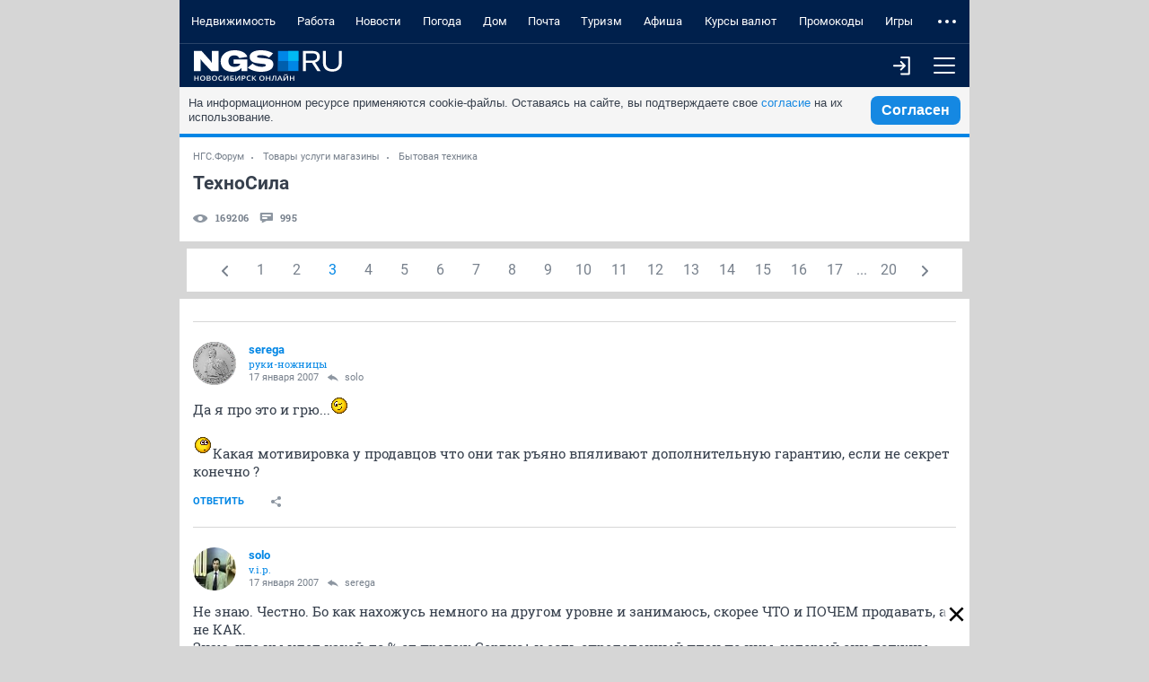

--- FILE ---
content_type: text/html; charset=utf-8
request_url: https://m.forum.ngs.ru/board/hometech/flat/1871217203/?per-page=50&fpart=3
body_size: 45031
content:
<!DOCTYPE html><html lang="ru" class="no-js">
<head>
    <title>ТехноСила - Страница 3 - обсуждение на форуме НГС Новосибирск</title>
<meta charset="utf-8">

    <meta name="description" content="Кто-нибудь уже был там? Ну и как цены?  :umnik: - обсуждение на форуме НГС Новосибирск" />


<meta http-equiv="X-UA-Compatible" content="IE=edge">
<meta name="viewport" content="width=device-width, initial-scale=1.0, minimum-scale=1.0, maximum-scale=1.0, user-scalable=yes">
<meta name="HandheldFriendly" content="true">
<meta name="format-detection" content="telephone=no">
<meta name="google-play-app" content="app-id=ru.ngs.news">

<meta property="fb:pages" content="587944854623915">

<meta name="twitter:site" content="@top_ngs_news">

<meta property="twitter:card" content="summary_large_image">

<meta property="og:type" content="article">
<meta property="og:locale" content="ru_RU">
<meta property="og:image" content="https://m.ngs.ru/static/img/sharingImg/sharingLogo.png">

<link rel="manifest" href="https://news.ngs.ru/static/manifests/54/manifest.json">

    <link rel="canonical" href="https://forum.ngs.ru/board/hometech/flat/1871217203/?fpart=3&per-page=50" />

<meta name="twitter:image" content="https://m.ngs.ru/static/img/sharingImg/sharingLogo.png">

<link rel="image_src" href="https://m.ngs.ru/static/img/sharingImg/sharingLogo.png">
<link rel="apple-touch-icon" href="/apple-touch-icon.png">
<link rel="apple-touch-icon" sizes="72x72" href="/apple-touch-icon-72x72.png">
<link rel="apple-touch-icon" sizes="114x114" href="/apple-touch-icon-114x114.png">
<link rel="apple-touch-icon-precomposed" href="/apple-touch-icon-144x144.png">
<link rel="icon" href="/static/img/favicon/favicon.ico">
<link href="https://forum.ngs.ru/board/hometech/flat/1871217203/?fpart=3&per-page=50" media="screen and (min-width: 1024px)" rel="alternate"/>

<meta name="theme-color" content="#00204c">

<link rel="stylesheet" href="/static/css/main.mobile.css?1663">

<script>window.yaContextCb = window.yaContextCb || []</script>
<script src="https://yandex.ru/ads/system/context.js" async></script>


<script async="async" src="https://relap.io/v7/relap.js" data-relap-token="yrLKfPh8C0S5ls_K"></script>
<meta property="relap:article" content="false">


<script type="text/javascript" charset="utf-8">
    var NGSForum = {
        
        baseURL: "https://forum.ngs.ru/"
        
    };
    var NGSComponents = {};
</script>

<script type="text/javascript" src="https://forum.ngs.ru/static/js/jquery.min.js"></script>
<script type="text/javascript" src="https://forum.ngs.ru/static/js/share_button.min.js"></script>
<script type="text/javascript">
    NGSForum.jQuery = jQuery;//.noConflict();
    NGSComponents.jQuery = NGSForum.jQuery;
</script>
<script>const isAuthorized = "false"</script></head>

<body>

<!--LiveInternet counter--><script type="text/javascript"><!--
new Image().src = "//counter.yadro.ru/hit;hsdigital/rn/forum/54?r"+
    escape(document.referrer)+((typeof(screen)=="undefined")?"":
        ";s"+screen.width+"*"+screen.height+"*"+(screen.colorDepth?
            screen.colorDepth:screen.pixelDepth))+";u"+escape(document.URL)+
    ";"+Math.random();//--></script><!--/LiveInternet-->

<!--LiveInternet counter--><script type="text/javascript"><!--
new Image().src = "//counter.yadro.ru/hit;ngs_ru?r"+
    escape(document.referrer)+((typeof(screen)=="undefined")?"":
        ";s"+screen.width+"*"+screen.height+"*"+(screen.colorDepth?
            screen.colorDepth:screen.pixelDepth))+";u"+escape(document.URL)+
    ";h"+escape(document.title.substring(0,80))+
    ";"+Math.random();//--></script><!--/LiveInternet-->

<!--LiveInternet counter--><script>
    new Image().src = "https://counter.yadro.ru/hit;hsdigital/rn/smi/54?r"+
        escape(document.referrer)+((typeof(screen)=="undefined")?"":
            ";s"+screen.width+"*"+screen.height+"*"+(screen.colorDepth?
                screen.colorDepth:screen.pixelDepth))+";u"+escape(document.URL)+
        ";h"+escape(document.title.substring(0,150))+
        ";"+Math.random();</script><!--/LiveInternet-->

<!-- Yandex.Metrika counter -->
<script type="text/javascript">
    (function (d, w, c) {
        (w[c] = w[c] || []).push(function() {
            try {
                w.yaCounter1337757 = new Ya.Metrika({id: 1337757, webvisor:true, clickmap:true, trackLinks:true, accurateTrackBounce:true, trackHash:true});
            } catch(e) { }
        });

        var n = d.getElementsByTagName("script")[0],
            s = d.createElement("script"),
            f = function () { n.parentNode.insertBefore(s, n); };
        s.type = "text/javascript";
        s.async = true;
        s.src = (d.location.protocol == "https:" ? "https:" : "http:") + "//mc.yandex.ru/metrika/watch.js";

        if (w.opera == "[object Opera]") {
            d.addEventListener("DOMContentLoaded", f, false);
        } else { f(); }
    })(document, window, "yandex_metrika_callbacks");
</script>
<noscript><div><img src="//mc.yandex.ru/watch/1337757" style="position:absolute; left:-9999px;" alt="" /></div></noscript>
<!-- /Yandex.Metrika counter -->

<!-- Google tag (gtag.js) -->
<script async src="https://www.googletagmanager.com/gtag/js?id=G-KRPLCP05GH"></script>
<script>
  window.dataLayer = window.dataLayer || []; function gtag()
  {dataLayer.push(arguments);}
  gtag('js', new Date()); gtag('config', 'G-KRPLCP05GH');
</script>
<!--/ Google tag (gtag.js) -->

<!-- tns-counter.ru -->
<script type="text/javascript">
    (function(win, doc, cb){
        (win[cb] = win[cb] || []).push(function() {
            try {
                tnsCounterNgs_ru = new TNS.TnsCounter({
                    'account':'ngs_ru',
                    'tmsec': 'ngs_forum'
                });
            } catch(e){}
        });

        var tnsscript = doc.createElement('script');
        tnsscript.type = 'text/javascript';
        tnsscript.async = true;
        tnsscript.src = ('https:' == doc.location.protocol ? 'https:' : 'http:') +
            '//www.tns-counter.ru/tcounter.js';
        var s = doc.getElementsByTagName('script')[0];
        s.parentNode.insertBefore(tnsscript, s);
    })(window, this.document,'tnscounter_callback');
</script>
<noscript>
    <img src="//www.tns-counter.ru/V13a****ngs_ru/ru/UTF-8/tmsec=ngs_forum/" width="0" height="0" alt="" />
</noscript>
<!--/ tns-counter.ru -->



<div class="main-wrap" ontouchstart>
    <header class="header">
        <nav class="header__menu">
            <ul class="header__menu-list" data-elem="list">
                                <li class="header__menu-item" data-elem="project">
                    <a class="link link_theme_dark link_size_xxl header__menu-link" href="https://novosibirsk.n1.ru/?erid=2SDnjeVY8ry&from=ngs.ru&utm_campaign=futer&utm_medium=partner&utm_source=ngs.ru&utm_term=glavnaya" target="_blank">Недвижимость</a>
                </li>
                                                <li class="header__menu-item" data-elem="project">
                    <a class="link link_theme_dark link_size_xxl header__menu-link" href="https://nsk.zarplata.ru/?from=ngs.ru&utm_source=ngs.ru&utm_medium=referral&utm_campaign=main&utm_content=partnerz" target="_blank">Работа</a>
                </li>
                                                                    <li class="header__menu-item" data-elem="project">
                        <a class="link link_theme_dark link_size_xxl header__menu-link" href="https://ngs.ru/?from=menu_old" target="_blank">Новости</a>
                    </li>
                                                    <li class="header__menu-item" data-elem="project">
                        <a class="link link_theme_dark link_size_xxl header__menu-link" href="https://pogoda.ngs.ru/" target="_blank">Погода</a>
                    </li>
                                                    <li class="header__menu-item" data-elem="project">
                        <a class="link link_theme_dark link_size_xxl header__menu-link" href="https://dom.ngs.ru/?menu&&from=menu_old" target="_blank">Дом</a>
                    </li>
                                    <li class="header__menu-item" data-elem="project">
                        <a class="link link_theme_dark link_size_xxl header__menu-link" href="https://mail.ngs.ru/login" target="_blank">Почта</a>
                    </li>
                                    <li class="header__menu-item" data-elem="project">
                        <a class="link link_theme_dark link_size_xxl header__menu-link" href="https://turizm.ngs.ru/?utm_source=menu&utm_medium=main_menu&utm_campaign=ngs&from=menu_old" target="_blank">Туризм</a>
                    </li>
                                                    <li class="header__menu-item" data-elem="project">
                        <a class="link link_theme_dark link_size_xxl header__menu-link" href="https://ngs.ru/afisha/" target="_blank">Афиша</a>
                    </li>
                                                    <li class="header__menu-item" data-elem="project">
                        <a class="link link_theme_dark link_size_xxl header__menu-link" href="https://ngs.ru/exchange/" target="_blank">Курсы валют</a>
                    </li>
                                                    <li class="header__menu-item" data-elem="project">
                        <a class="link link_theme_dark link_size_xxl header__menu-link" href="https://ngs.ru/kupony/" target="_blank">Промокоды</a>
                    </li>
                                                    <li class="header__menu-item" data-elem="project">
                        <a class="link link_theme_dark link_size_xxl header__menu-link" href="https://games.woman.ru/?utm_source=ngs_ru&utm_medium=referral&utm_campaign=rubric_in_header" target="_blank">Игры</a>
                    </li>
                                                    <li class="header__menu-item" data-elem="project">
                        <a class="link link_theme_dark link_size_xxl header__menu-link" href="https://zody.woman.ru/" target="_blank">ZODY</a>
                    </li>
                                                    <li class="header__menu-item" data-elem="project">
                        <a class="link link_theme_dark link_size_xxl header__menu-link" href="https://she.ngs.ru/" target="_blank">SHE</a>
                    </li>
                                <li class="header__menu-item" data-elem="project">
                    <a class="link link_theme_dark link_size_xxl header__menu-link" href="/category/31" target="_blank">Совместные покупки</a>
                </li>
                                    <li class="header__menu-item" data-elem="project">
                        <a class="link link_theme_dark link_size_xxl header__menu-link" href="https://love.ngs.ru/?menu&from=menu_old" target="_blank">Знакомства</a>
                    </li>
                            </ul>
        </nav>
        <div class="header__toolbar">
            <a class="header__logo" href="/">
                <img class="header__logo-image header__logo-ngs" src="[data-uri]">
            </a>
            <div class="header__toolbar-more">
                                    <a class="button header__menu-button", href="/login/">
                        <i class="icon enter-icon"></i>
                    </a>
                                <button class="button header__menu-button header__menu-button_js" type="button">
                    <i class="icon menu-icon"></i>
                </button>
            </div>
        </div>
                <div class="header__toolbar-dropdown">
            <form class="header__search" method="GET" action="/search/">
                <input type="hidden" name="match" value="" class="rn-main-search__input_hidden" />
                <input type="hidden" name="textsearch" value="Найти" class="submit-button" />
                <div class="header__search-inner">
                    <div class="search">
                        <button class="button header__menu-button" type="submit">
                            <i class="icon search-icon"></i>
                        </button>
                        <div class="input input_size_l input_theme_dark search__input">
                            <input class="input__control" type="text" name="words" placeholder="Введите слово для поиска" autocomplete="off" autocorrect="off" autocapitalize="off" spellcheck="false" required minlength="3">
                        </div>
                    </div>
                </div>
            </form>
            <div class="header__profile-other header__profile-other_active">
                <div class="header__all-forum">
                    
                    <div class="list list_theme_dark all-forum__list">
                        <h3 class="list__title list__title_theme_dark">Форумы</h3>
                        <ul class="list__list">
                                                        <li class="list__item">
                                <a class="link link_size_m list__link list__link_theme_dark" href="/category/1/">Основные форумы</a>
                            </li>
                                                        <li class="list__item">
                                <a class="link link_size_m list__link list__link_theme_dark" href="/category/3/">Товары услуги магазины</a>
                            </li>
                                                        <li class="list__item">
                                <a class="link link_size_m list__link list__link_theme_dark" href="/category/4/">Компьютеры Интернет Связь</a>
                            </li>
                                                        <li class="list__item">
                                <a class="link link_size_m list__link list__link_theme_dark" href="/category/28/">Спортивные форумы</a>
                            </li>
                                                        <li class="list__item">
                                <a class="link link_size_m list__link list__link_theme_dark" href="/category/5/">Авто</a>
                            </li>
                                                        <li class="list__item">
                                <a class="link link_size_m list__link list__link_theme_dark" href="/category/8/">Хобби</a>
                            </li>
                                                        <li class="list__item">
                                <a class="link link_size_m list__link list__link_theme_dark" href="/category/19/">Домашние животные</a>
                            </li>
                                                        <li class="list__item">
                                <a class="link link_size_m list__link list__link_theme_dark" href="/category/9/">Семья Здоровье</a>
                            </li>
                                                        <li class="list__item">
                                <a class="link link_size_m list__link list__link_theme_dark" href="/category/11/">Сообщества</a>
                            </li>
                                                        <li class="list__item">
                                <a class="link link_size_m list__link list__link_theme_dark" href="/category/17/">Форумы поддержки</a>
                            </li>
                                                        <li class="list__item">
                                <a class="link link_size_m list__link list__link_theme_dark" href="https://m.forum.ngs.ru/board/top/">Топовые темы</a>
                            </li>
                        </ul>
                    </div>

                    <div class="list list_theme_dark all-forum__list">
                        <h3 class="list__title list__title_theme_dark">Форумы порталов</h3>
                        <ul class="list__list">
                                                        <li class="list__item">
                                <a class="link link_size_m list__link list__link_theme_dark" href="/category/2/">Бизнес</a>
                            </li>
                                                        <li class="list__item">
                                <a class="link link_size_m list__link list__link_theme_dark" href="/category/6/">Недвижимость</a>
                            </li>
                                                        <li class="list__item">
                                <a class="link link_size_m list__link list__link_theme_dark" href="/category/7/">Туризм Путешествия</a>
                            </li>
                                                        <li class="list__item">
                                <a class="link link_size_m list__link list__link_theme_dark" href="/category/10/">Отдых Досуг Развлечения</a>
                            </li>
                                                        <li class="list__item">
                                <a class="link link_size_m list__link list__link_theme_dark" href="/category/13/">Дом Стройка Ремонт</a>
                            </li>
                                                        <li class="list__item">
                                <a class="link link_size_m list__link list__link_theme_dark" href="/category/14/">Работа и карьера</a>
                            </li>
                                                        <li class="list__item">
                                <a class="link link_size_m list__link list__link_theme_dark" href="/category/16/">SHE</a>
                            </li>
                                                    </ul>
                    </div>

                </div>
            </div>
        </div>
    </header>
    <div class="body">
        <div id="cookie-consent" class="cookie-consent_mobile">
    <p>На информационном ресурсе применяются cookie-файлы. Оставаясь на сайте, вы подтверждаете свое <a
            href="https://www.ngs.ru/cookie-policy/" class="cookie-link js-reachgoal-click-cookie-document" target="_blank">согласие</a> на их
        использование.</p>
    <button id="accept-cookie" class="js-reachgoal-click-cookie-agreement">Согласен</button>
</div>        <!-- FORUM CONTENT -->
        <div itemscope itemtype="https://schema.org/BlogPosting">
<div class="thread">
    <span itemprop="publisher" itemscope itemtype="https://schema.org/Organization">
        <meta itemprop="name" content="NGS.RU">
        <meta itemprop="address" content="630099, Россия, Новосибирск, ул. Ленина, д. 12, 6 этаж">
        <meta itemprop="telephone" content="+7 383 227-00-14">
        <meta itemprop="logo" content="https://forum.ngs.ru/static/img/ngs_logo.png">
    </span>
    <div class="breadcrumbs breadcrumbs_size_s thread__breadcrumbs">
        <a class="link breadcrumbs__link" href="/">НГС.Форум</a>
        <a class="link breadcrumbs__link" href="/category/3/">Товары услуги магазины</a>
        <a class="link breadcrumbs__link" href="/board/hometech/" >Бытовая техника</a>
    </div>
    <div class="thread__head">
        <div class="thread__title" itemprop="headline">ТехноСила</div>
        <div class="thread__toolbar">
            <div class="thread__head-info">
                <div class="thread__views">
                    <i class="icon icon__views thread__icon-views"></i>
                    <div class="thread__views-count">169206</div>
                </div>
                <div class="thread__comments">
                    <i class="icon icon__comments thread__icon-comments"></i>
                    <div class="thread__comments-count">995</div>
                </div>
            </div>
            <div class="thread__buttons">
                            </div>
        </div>
    </div>

    </div>
                        
                        
                
    <div class="box">
        <ul class="pagination">
                        <li class="pagination-prev pagination__begin"><a class="pagination__link" href="/board/hometech/flat/1871217203/?per-page=50&fpart=2"><i class="icon icon-begin"></i></a></li>
                        <li><a class="pagination__link" href="/board/hometech/flat/1871217203/?per-page=50&fpart=1">1</a></li>

                            <li><a class="pagination__link" href="/board/hometech/flat/1871217203/?per-page=50&fpart=2">2</a></li>
                            <li class="active"><a class="pagination__link" href="/board/hometech/flat/1871217203/?per-page=50&fpart=3">3</a></li>
                            <li><a class="pagination__link" href="/board/hometech/flat/1871217203/?per-page=50&fpart=4">4</a></li>
                            <li><a class="pagination__link" href="/board/hometech/flat/1871217203/?per-page=50&fpart=5">5</a></li>
                            <li><a class="pagination__link" href="/board/hometech/flat/1871217203/?per-page=50&fpart=6">6</a></li>
                            <li><a class="pagination__link" href="/board/hometech/flat/1871217203/?per-page=50&fpart=7">7</a></li>
                            <li><a class="pagination__link" href="/board/hometech/flat/1871217203/?per-page=50&fpart=8">8</a></li>
                            <li><a class="pagination__link" href="/board/hometech/flat/1871217203/?per-page=50&fpart=9">9</a></li>
                            <li><a class="pagination__link" href="/board/hometech/flat/1871217203/?per-page=50&fpart=10">10</a></li>
                            <li><a class="pagination__link" href="/board/hometech/flat/1871217203/?per-page=50&fpart=11">11</a></li>
                            <li><a class="pagination__link" href="/board/hometech/flat/1871217203/?per-page=50&fpart=12">12</a></li>
                            <li><a class="pagination__link" href="/board/hometech/flat/1871217203/?per-page=50&fpart=13">13</a></li>
                            <li><a class="pagination__link" href="/board/hometech/flat/1871217203/?per-page=50&fpart=14">14</a></li>
                            <li><a class="pagination__link" href="/board/hometech/flat/1871217203/?per-page=50&fpart=15">15</a></li>
                            <li><a class="pagination__link" href="/board/hometech/flat/1871217203/?per-page=50&fpart=16">16</a></li>
                            <li><a class="pagination__link" href="/board/hometech/flat/1871217203/?per-page=50&fpart=17">17</a></li>
                            <li><a class="pagination__link" href="/board/hometech/flat/1871217203/?per-page=50&fpart=18">18</a></li>
                            <li><a class="pagination__link" href="/board/hometech/flat/1871217203/?per-page=50&fpart=19">19</a></li>
            
            <li><a class="pagination__link" href="/board/hometech/flat/1871217203/?per-page=50&fpart=20">20</a></li>
                        <li class="pagination-next pagination__end"><a class="pagination__link" href="/board/hometech/flat/1871217203/?per-page=50&fpart=4"><i class="icon icon-end"></i></a></li>
                    </ul>
    </div>
<div class="thread__inner">
    
    <div class="thread__body">
        <div class="thread__list">
                            <div class="message thread__item">
                    <div class="message__head">
                        <a class="thread__message-anchor" name="Post1871795718"></a>
                        <div class="user user_size_m user_theme_default message__user">
                            <div class="user__left-side">
            <div class="user__letter">
                            <a class="user__avatar" style="background-image:url(https://static.ngs.ru/forum/avatar/c1020a1cd592bd7c81e390981d9fc831_174582847922.jpg)" href="/profile/29053/" title="Перейти к профилю пользователя serega (#29053)"></a>
                    </div>
    
    <div class="user__text">
                    <div itemprop="author" itemscope itemtype="https://schema.org/Person">
                <a class="link link_theme_default user__login" href="https://m.forum.ngs.ru/profile/29053/" itemprop="url">
                    <span itemprop="name">serega</span>
                </a>
                <div class="user__status message__status">руки-ножницы</div>
            </div>
        
        <div class="message__date-answer">
            <div class="user__date">
                <time itemprop="datePublished" datetime="2007-01-17T13:42:31+06:00">17 января 2007 </time>
                            </div>
                            <a class="link user__answer message__answer" href="/board/hometech/flat/1871794459/#Post1871794459" title="Ответ на сообщение #1871794459" >
                    <i class="icon icon_answer"></i>
                    <div class="message__answer-text">solo</div>
                </a>
                    </div>
    </div>
</div>                                                    </div>
                                            </div>
                    <div class="message__body">
    <div class="message__content" itemprop="description text">Да я про это и грю...<img src="https://m.forum.ngs.ru/static/img/graemlins/wink.gif" alt=":миг:" /><br />
<br />
 <img src="https://m.forum.ngs.ru/static/img/graemlins/secret.gif" alt=":secret:" />Какая мотивировка у продавцов что они так ръяно впяливают дополнительную гарантию, если не секрет конечно ?</div>
    </div>                    <div class="message__bottom">
    <div class="message__bottom-left">
                    <a class="button button_link button_view_plain message__send-button" href="/login/" title="Ответить" role="link">Ответить</a>
                <div class="popup">
            <button class="popup__head button button_link button_view_plain button_size_m message__button message__button-share-js">
                <i class="icon icon_share"></i>
            </button>
            <div class="popup__body thread__share">
                <a class="thread__share-link" onclick="Common.copyLinkOnForumMessage(this); return false;" href="https://forum.ngs.ru/board/hometech/flat/1871217203/?fpart=3&per-page=50#Post1871795718">
                    <i class="icon icon_copy-link"></i>
                    <div class="thread__share-text">Копировать ссылку на сообщение</div>
                </a>
                <ul class="social social__list social_theme_gray">
                    <li class="social__item">
                        <a class="social__link" href="https://www.facebook.com/sharer/sharer.php?s=100&p%5Btitle%5D=&p%5Burl%5D=https%3A%2F%2Fforum.ngs.ru%2Fboard%2Fhometech%2Fflat%2F1871217203%2F%3Ffpart%3D3%26per-page%3D50%23Post1871795718" title="Поделиться в FB" target="_blank">
                            <svg width="10" height="16" viewBox="0 0 10 16" fill="none" xmlns="http://www.w3.org/2000/svg">
                                <path d="M3 6H0V9H3V16H6V9H9L9.5 6H6V4C6 3.36333 6.38467 3 7 3H10V0H6.46133C4.064 0 3 1.05533 3 3.07667V6Z" fill="#8D96A1"/>
                            </svg>
                        </a>
                    </li>
                    <li class="social__item">
                        <a class="social__link" href="https://vk.com/share.php?url=https%3A%2F%2Fforum.ngs.ru%2Fboard%2Fhometech%2Fflat%2F1871217203%2F%3Ffpart%3D3%26per-page%3D50%23Post1871795718&title=" target="_blank" title="Поделиться в VK">
                            <svg width="16" height="10" viewBox="0 0 16 10" fill="none" xmlns="http://www.w3.org/2000/svg">
                                <path fill-rule="evenodd" clip-rule="evenodd" d="M15.6346 0.645799C15.7459 0.270718 15.6346 0.00190962 15.1058 0.00190962H13.3529C13.1887 -0.00982733 13.0252 0.0327769 12.8876 0.123154C12.75 0.21353 12.6459 0.346661 12.5915 0.502018C12.5915 0.502018 11.7013 2.67124 10.4398 4.08154C10.0322 4.48913 9.84588 4.61916 9.62334 4.61916C9.51206 4.61916 9.35078 4.49413 9.35078 4.11905V0.645799C9.35078 0.200703 9.22575 0.00190962 8.85067 0.00190962H6.10132C6.04557 -0.00129017 5.98974 0.00662436 5.93707 0.0251939C5.88441 0.0437633 5.83596 0.0726177 5.79454 0.110078C5.75313 0.147538 5.71957 0.192857 5.69583 0.243401C5.67208 0.293945 5.65862 0.348705 5.65623 0.404497C5.65623 0.825838 6.28136 0.92336 6.35138 2.11112V4.68918C6.35138 5.2543 6.24885 5.35682 6.02631 5.35682C5.43243 5.35682 3.98961 3.1776 3.13318 0.683307C2.96814 0.198202 2.79936 0.00190962 2.35051 0.00190962H0.60013C0.100022 0.00190962 9.53881e-08 0.236961 9.53881e-08 0.502018C9.53881e-08 0.965869 0.593879 3.26512 2.7631 6.30578C4.21091 8.37873 6.24886 9.50397 8.10176 9.50397C9.2145 9.50397 9.35203 9.25391 9.35203 8.82382V7.25348C9.35203 6.75337 9.45705 6.65335 9.80963 6.65335C10.0697 6.65335 10.5148 6.77838 11.5525 7.77859C12.7415 8.97135 12.9378 9.50397 13.6029 9.50397H15.3533C15.8534 9.50397 16.1035 9.25392 15.9597 8.76006C15.8159 8.2662 15.2358 7.5548 14.4831 6.70836C14.0756 6.22576 13.4629 5.70815 13.2779 5.44684C13.0178 5.11302 13.0928 4.96424 13.2779 4.66792C13.2791 4.66917 15.4121 1.66477 15.6346 0.645799Z" fill="#8D96A1"/>
                            </svg>
                        </a>
                    </li>
                    <li class="social__item">
                        <a class="social__link" href="https://twitter.com/share?text=&url=https%3A%2F%2Fforum.ngs.ru%2Fboard%2Fhometech%2Fflat%2F1871217203%2F%3Ffpart%3D3%26per-page%3D50%23Post1871795718" target="_blank" title="Поделиться в Twitter">
                            <svg width="16" height="14" viewBox="0 0 16 14" fill="none" xmlns="http://www.w3.org/2000/svg">
                                <path d="M16 1.53933C15.4113 1.80067 14.7787 1.97667 14.1147 2.056C14.7927 1.65 15.3133 1.00667 15.558 0.24C14.924 0.616 14.2213 0.889333 13.4733 1.03667C12.8753 0.398667 12.0213 -6.23067e-08 11.0773 -6.23067e-08C8.958 -6.23067e-08 7.40067 1.97733 7.87933 4.03C5.152 3.89333 2.73333 2.58667 1.114 0.600667C0.254 2.076 0.668 4.006 2.12933 4.98333C1.592 4.966 1.08533 4.81867 0.643333 4.57267C0.607333 6.09333 1.69733 7.516 3.276 7.83267C2.814 7.958 2.308 7.98733 1.79333 7.88867C2.21067 9.19267 3.42267 10.1413 4.86 10.168C3.48 11.25 1.74133 11.7333 0 11.528C1.45267 12.4593 3.17867 13.0027 5.032 13.0027C11.1267 13.0027 14.57 7.85533 14.362 3.23867C15.0033 2.77533 15.56 2.19733 16 1.53933Z" fill="#8D96A1"/>
                            </svg>
                        </a>
                    </li>
                    <li class="social__item">
                        <a class="social__link" href="https://connect.ok.ru/dk?st.cmd=WidgetSharePreview&st.shareUrl=https%3A%2F%2Fforum.ngs.ru%2Fboard%2Fhometech%2Fflat%2F1871217203%2F%3Ffpart%3D3%26per-page%3D50%23Post1871795718" target="_blank" title="Поделиться в OK">
                            <svg width="10" height="18" viewBox="0 0 10 18" fill="none" xmlns="http://www.w3.org/2000/svg">
                                <path d="M4.99988 2.6114C6.01722 2.6114 6.84475 3.43893 6.84475 4.45628C6.84475 5.47277 6.01701 6.3003 4.99988 6.3003C3.98317 6.3003 3.15543 5.47277 3.15543 4.45628C3.15522 3.43872 3.98338 2.6114 4.99988 2.6114ZM4.99988 8.91042C7.45729 8.91042 9.45573 6.91262 9.45573 4.45628C9.45573 1.99865 7.4575 0 4.99988 0C2.54268 0 0.544028 1.99886 0.544028 4.45628C0.544028 6.91262 2.54268 8.91042 4.99988 8.91042ZM6.80252 12.5449C7.71916 12.3362 8.59392 11.974 9.38982 11.4736C9.68283 11.2893 9.8906 10.9961 9.96744 10.6585C10.0443 10.321 9.98388 9.96676 9.79953 9.67375C9.70836 9.52852 9.58946 9.40269 9.44962 9.30345C9.30977 9.20422 9.15174 9.13352 8.98456 9.09541C8.81737 9.0573 8.64432 9.05252 8.47528 9.08134C8.30625 9.11017 8.14456 9.17203 7.99945 9.2634C6.17399 10.4111 3.82449 10.4102 2.00052 9.2634C1.85544 9.17201 1.69376 9.11013 1.52474 9.08129C1.35571 9.05245 1.18267 9.05723 1.01549 9.09534C0.848315 9.13346 0.690296 9.20416 0.550476 9.30341C0.410656 9.40266 0.291779 9.52851 0.200647 9.67375C0.0162466 9.96668 -0.044249 10.3209 0.0324647 10.6584C0.109178 10.9959 0.316819 11.2892 0.609718 11.4736C1.40556 11.9738 2.28015 12.336 3.19659 12.5449L0.705694 15.0363C0.460908 15.2811 0.323422 15.6132 0.323482 15.9594C0.323542 16.3057 0.461143 16.6377 0.706014 16.8825C0.950886 17.1273 1.28297 17.2648 1.62921 17.2647C1.97545 17.2647 2.30749 17.1271 2.55227 16.8822L4.99945 14.4346L7.44812 16.8824C7.56919 17.0037 7.71298 17.0998 7.87126 17.1655C8.02954 17.2311 8.19921 17.2649 8.37056 17.2649C8.5419 17.2649 8.71157 17.2311 8.86985 17.1655C9.02813 17.0998 9.17192 17.0037 9.29299 16.8824C9.41442 16.7613 9.51077 16.6175 9.5765 16.4591C9.64224 16.3008 9.67608 16.131 9.67608 15.9595C9.67608 15.7881 9.64224 15.6183 9.5765 15.4599C9.51077 15.3016 9.41442 15.1577 9.29299 15.0367L6.80252 12.5449Z" fill="#8D96A1"/>
                            </svg>
                        </a>
                    </li>
                    <li class="social__item">
                        <a class="social__link" href="https://www.livejournal.com/update.bml?event=https%3A%2F%2Fforum.ngs.ru%2Fboard%2Fhometech%2Fflat%2F1871217203%2F%3Ffpart%3D3%26per-page%3D50%23Post1871795718&subject=" target="_blank" title="Поделиться в Livejournal">
                            <svg width="16" height="16" viewBox="0 0 16 16" fill="none" xmlns="http://www.w3.org/2000/svg">
                                <path fill-rule="evenodd" clip-rule="evenodd" d="M5.56665 1.60864L3.95801 0C1.96704 1.00635 1.13623 1.87415 0 3.78943L1.6626 5.44299C1.24365 6.37793 1.0105 7.41443 1.0105 8.50537C1.0105 12.6445 4.36597 16.0001 8.50513 16.0001C12.6445 16.0001 16 12.6445 16 8.50537C16 4.36609 12.6445 1.01062 8.50513 1.01062C7.46216 1.01062 6.46899 1.22363 5.56665 1.60864ZM2.42944 6.20569L7.74731 11.4948C8.68652 9.50793 9.47583 8.61621 11.5369 7.57898L6.33862 2.38074C7.01611 2.14111 7.74536 2.01062 8.50513 2.01062C12.0923 2.01062 15 4.91846 15 8.50537C15 12.0923 12.0923 15.0001 8.50513 15.0001C4.91821 15.0001 2.0105 12.0923 2.0105 8.50537C2.0105 7.69568 2.15869 6.92053 2.42944 6.20569ZM12.5474 12.4631L12 9.6842C10.8894 10.274 10.4202 10.7936 9.81055 12L12.5474 12.4631Z" fill="#8D96A1"/>
                            </svg>
                        </a>
                    </li>
                    <li class="social__item">
                        <a class="social__link" href="https://plus.google.com/share?url=https%3A%2F%2Fforum.ngs.ru%2Fboard%2Fhometech%2Fflat%2F1871217203%2F%3Ffpart%3D3%26per-page%3D50%23Post1871795718" title="Поделиться в Google+">
                            <svg width="18" height="12" viewBox="0 0 18 12" fill="none" xmlns="http://www.w3.org/2000/svg">
                                <path d="M0.00351214 5.72682C-0.108487 2.77801 2.47441 0.0529455 5.42619 0.0175904C6.93064 -0.110726 8.39429 0.473499 9.53282 1.42636C9.06579 1.93987 8.5906 2.44745 8.08302 2.92264C7.08071 2.31369 5.87394 1.84963 4.70253 2.26177C2.81313 2.79976 1.66891 5.0306 2.3681 6.87895C2.94713 8.80939 5.29516 9.86881 7.13535 9.05787C8.08821 8.71668 8.71644 7.8375 8.99211 6.8928C7.90006 6.87104 6.80776 6.88464 5.71571 6.85448C5.71299 6.20473 5.71027 5.55746 5.71299 4.90772C7.53415 4.905 9.35803 4.89956 11.1819 4.91588C11.2939 6.50785 11.059 8.21157 10.0241 9.4893C8.60692 11.3132 5.98866 11.8484 3.8587 11.1329C1.5982 10.3905 -0.0456883 8.11317 0.00351214 5.72682ZM14.7318 3.26927H16.3561C16.3591 3.8127 16.3643 4.35885 16.3672 4.90203C16.9104 4.90747 17.4566 4.91019 18 4.91291V6.54024L16.3672 6.54839C16.3618 7.09454 16.3591 7.63773 16.3561 8.18388C15.8129 8.18116 15.2692 8.18388 14.7288 8.18388C14.7236 7.63773 14.7236 7.09454 14.7179 6.55111C14.1747 6.54543 13.6286 6.54295 13.0851 6.53999V4.91266C13.6286 4.90995 14.172 4.90723 14.7179 4.90179C14.7206 4.35885 14.7261 3.8127 14.7318 3.26927Z" fill="#8D96A1"/>
                            </svg>
                        </a>
                    </li>
                </ul>
            </div>
        </div>
            </div>
    <div class="message__bottom-right">
            </div>
</div>                </div>
                                                            <div class="message thread__item"itemscope itemtype="https://schema.org/Comment">
                    <div class="message__head">
                        <a class="thread__message-anchor" name="Post1871796762"></a>
                        <div class="user user_size_m user_theme_default message__user">
                            <div class="user__left-side">
            <div class="user__letter">
                            <a class="user__avatar" style="background-image:url(https://static.ngs.ru/forum/avatar/7d93c9a3142465e31bbde295a5cea162_1073.jpg)" href="/profile/1073/" title="Перейти к профилю пользователя solo (#1073)"></a>
                    </div>
    
    <div class="user__text">
                    <div itemprop="author" itemscope itemtype="https://schema.org/Person">
                <a class="link link_theme_default user__login" href="https://m.forum.ngs.ru/profile/1073/" itemprop="url">
                    <span itemprop="name">solo</span>
                </a>
                <div class="user__status message__status">v.i.p.</div>
            </div>
        
        <div class="message__date-answer">
            <div class="user__date">
                <time itemprop="datePublished" datetime="2007-01-17T23:47:16+06:00">17 января 2007 </time>
                            </div>
                            <a class="link user__answer message__answer" href="/board/hometech/flat/1871795718/#Post1871795718" title="Ответ на сообщение #1871795718" >
                    <i class="icon icon_answer"></i>
                    <div class="message__answer-text">serega</div>
                </a>
                    </div>
    </div>
</div>                                                    </div>
                                            </div>
                    <div class="message__body">
    <div class="message__content" itemprop="description text">Не знаю. Честно. Бо как нахожусь немного на другом уровне и занимаюсь, скорее ЧТО и ПОЧЕМ продавать, а не КАК.<br />
Знаю, что им идет какой-то % от продаж Сервис+ и есть определенный план по ним, который они должны выполнять. Но, повторюсь, это дело добровольное, в отличии от страховки ЖАСО :-)<br />
<br />
Сервис+ стоит рассматривать как страховку, что техника не сломается в течении 2-3-4-5 лет (макс. срок такой гарантии). Тут есть два мнения - "раз год проработала, значит и дальше будет так же работать" и "со временем вероятность поломок увеличивается". Кто что исповедует, то такое решение и примет.<br />
<br />
Сейчас уже реально пошли клиенты с прошлогодними сертификатами Сервис+...</div>
    </div>                    <div class="message__bottom">
    <div class="message__bottom-left">
                    <a class="button button_link button_view_plain message__send-button" href="/login/" title="Ответить" role="link">Ответить</a>
                <div class="popup">
            <button class="popup__head button button_link button_view_plain button_size_m message__button message__button-share-js">
                <i class="icon icon_share"></i>
            </button>
            <div class="popup__body thread__share">
                <a class="thread__share-link" onclick="Common.copyLinkOnForumMessage(this); return false;" href="https://forum.ngs.ru/board/hometech/flat/1871217203/?fpart=3&per-page=50#Post1871796762">
                    <i class="icon icon_copy-link"></i>
                    <div class="thread__share-text">Копировать ссылку на сообщение</div>
                </a>
                <ul class="social social__list social_theme_gray">
                    <li class="social__item">
                        <a class="social__link" href="https://www.facebook.com/sharer/sharer.php?s=100&p%5Btitle%5D=&p%5Burl%5D=https%3A%2F%2Fforum.ngs.ru%2Fboard%2Fhometech%2Fflat%2F1871217203%2F%3Ffpart%3D3%26per-page%3D50%23Post1871796762" title="Поделиться в FB" target="_blank">
                            <svg width="10" height="16" viewBox="0 0 10 16" fill="none" xmlns="http://www.w3.org/2000/svg">
                                <path d="M3 6H0V9H3V16H6V9H9L9.5 6H6V4C6 3.36333 6.38467 3 7 3H10V0H6.46133C4.064 0 3 1.05533 3 3.07667V6Z" fill="#8D96A1"/>
                            </svg>
                        </a>
                    </li>
                    <li class="social__item">
                        <a class="social__link" href="https://vk.com/share.php?url=https%3A%2F%2Fforum.ngs.ru%2Fboard%2Fhometech%2Fflat%2F1871217203%2F%3Ffpart%3D3%26per-page%3D50%23Post1871796762&title=" target="_blank" title="Поделиться в VK">
                            <svg width="16" height="10" viewBox="0 0 16 10" fill="none" xmlns="http://www.w3.org/2000/svg">
                                <path fill-rule="evenodd" clip-rule="evenodd" d="M15.6346 0.645799C15.7459 0.270718 15.6346 0.00190962 15.1058 0.00190962H13.3529C13.1887 -0.00982733 13.0252 0.0327769 12.8876 0.123154C12.75 0.21353 12.6459 0.346661 12.5915 0.502018C12.5915 0.502018 11.7013 2.67124 10.4398 4.08154C10.0322 4.48913 9.84588 4.61916 9.62334 4.61916C9.51206 4.61916 9.35078 4.49413 9.35078 4.11905V0.645799C9.35078 0.200703 9.22575 0.00190962 8.85067 0.00190962H6.10132C6.04557 -0.00129017 5.98974 0.00662436 5.93707 0.0251939C5.88441 0.0437633 5.83596 0.0726177 5.79454 0.110078C5.75313 0.147538 5.71957 0.192857 5.69583 0.243401C5.67208 0.293945 5.65862 0.348705 5.65623 0.404497C5.65623 0.825838 6.28136 0.92336 6.35138 2.11112V4.68918C6.35138 5.2543 6.24885 5.35682 6.02631 5.35682C5.43243 5.35682 3.98961 3.1776 3.13318 0.683307C2.96814 0.198202 2.79936 0.00190962 2.35051 0.00190962H0.60013C0.100022 0.00190962 9.53881e-08 0.236961 9.53881e-08 0.502018C9.53881e-08 0.965869 0.593879 3.26512 2.7631 6.30578C4.21091 8.37873 6.24886 9.50397 8.10176 9.50397C9.2145 9.50397 9.35203 9.25391 9.35203 8.82382V7.25348C9.35203 6.75337 9.45705 6.65335 9.80963 6.65335C10.0697 6.65335 10.5148 6.77838 11.5525 7.77859C12.7415 8.97135 12.9378 9.50397 13.6029 9.50397H15.3533C15.8534 9.50397 16.1035 9.25392 15.9597 8.76006C15.8159 8.2662 15.2358 7.5548 14.4831 6.70836C14.0756 6.22576 13.4629 5.70815 13.2779 5.44684C13.0178 5.11302 13.0928 4.96424 13.2779 4.66792C13.2791 4.66917 15.4121 1.66477 15.6346 0.645799Z" fill="#8D96A1"/>
                            </svg>
                        </a>
                    </li>
                    <li class="social__item">
                        <a class="social__link" href="https://twitter.com/share?text=&url=https%3A%2F%2Fforum.ngs.ru%2Fboard%2Fhometech%2Fflat%2F1871217203%2F%3Ffpart%3D3%26per-page%3D50%23Post1871796762" target="_blank" title="Поделиться в Twitter">
                            <svg width="16" height="14" viewBox="0 0 16 14" fill="none" xmlns="http://www.w3.org/2000/svg">
                                <path d="M16 1.53933C15.4113 1.80067 14.7787 1.97667 14.1147 2.056C14.7927 1.65 15.3133 1.00667 15.558 0.24C14.924 0.616 14.2213 0.889333 13.4733 1.03667C12.8753 0.398667 12.0213 -6.23067e-08 11.0773 -6.23067e-08C8.958 -6.23067e-08 7.40067 1.97733 7.87933 4.03C5.152 3.89333 2.73333 2.58667 1.114 0.600667C0.254 2.076 0.668 4.006 2.12933 4.98333C1.592 4.966 1.08533 4.81867 0.643333 4.57267C0.607333 6.09333 1.69733 7.516 3.276 7.83267C2.814 7.958 2.308 7.98733 1.79333 7.88867C2.21067 9.19267 3.42267 10.1413 4.86 10.168C3.48 11.25 1.74133 11.7333 0 11.528C1.45267 12.4593 3.17867 13.0027 5.032 13.0027C11.1267 13.0027 14.57 7.85533 14.362 3.23867C15.0033 2.77533 15.56 2.19733 16 1.53933Z" fill="#8D96A1"/>
                            </svg>
                        </a>
                    </li>
                    <li class="social__item">
                        <a class="social__link" href="https://connect.ok.ru/dk?st.cmd=WidgetSharePreview&st.shareUrl=https%3A%2F%2Fforum.ngs.ru%2Fboard%2Fhometech%2Fflat%2F1871217203%2F%3Ffpart%3D3%26per-page%3D50%23Post1871796762" target="_blank" title="Поделиться в OK">
                            <svg width="10" height="18" viewBox="0 0 10 18" fill="none" xmlns="http://www.w3.org/2000/svg">
                                <path d="M4.99988 2.6114C6.01722 2.6114 6.84475 3.43893 6.84475 4.45628C6.84475 5.47277 6.01701 6.3003 4.99988 6.3003C3.98317 6.3003 3.15543 5.47277 3.15543 4.45628C3.15522 3.43872 3.98338 2.6114 4.99988 2.6114ZM4.99988 8.91042C7.45729 8.91042 9.45573 6.91262 9.45573 4.45628C9.45573 1.99865 7.4575 0 4.99988 0C2.54268 0 0.544028 1.99886 0.544028 4.45628C0.544028 6.91262 2.54268 8.91042 4.99988 8.91042ZM6.80252 12.5449C7.71916 12.3362 8.59392 11.974 9.38982 11.4736C9.68283 11.2893 9.8906 10.9961 9.96744 10.6585C10.0443 10.321 9.98388 9.96676 9.79953 9.67375C9.70836 9.52852 9.58946 9.40269 9.44962 9.30345C9.30977 9.20422 9.15174 9.13352 8.98456 9.09541C8.81737 9.0573 8.64432 9.05252 8.47528 9.08134C8.30625 9.11017 8.14456 9.17203 7.99945 9.2634C6.17399 10.4111 3.82449 10.4102 2.00052 9.2634C1.85544 9.17201 1.69376 9.11013 1.52474 9.08129C1.35571 9.05245 1.18267 9.05723 1.01549 9.09534C0.848315 9.13346 0.690296 9.20416 0.550476 9.30341C0.410656 9.40266 0.291779 9.52851 0.200647 9.67375C0.0162466 9.96668 -0.044249 10.3209 0.0324647 10.6584C0.109178 10.9959 0.316819 11.2892 0.609718 11.4736C1.40556 11.9738 2.28015 12.336 3.19659 12.5449L0.705694 15.0363C0.460908 15.2811 0.323422 15.6132 0.323482 15.9594C0.323542 16.3057 0.461143 16.6377 0.706014 16.8825C0.950886 17.1273 1.28297 17.2648 1.62921 17.2647C1.97545 17.2647 2.30749 17.1271 2.55227 16.8822L4.99945 14.4346L7.44812 16.8824C7.56919 17.0037 7.71298 17.0998 7.87126 17.1655C8.02954 17.2311 8.19921 17.2649 8.37056 17.2649C8.5419 17.2649 8.71157 17.2311 8.86985 17.1655C9.02813 17.0998 9.17192 17.0037 9.29299 16.8824C9.41442 16.7613 9.51077 16.6175 9.5765 16.4591C9.64224 16.3008 9.67608 16.131 9.67608 15.9595C9.67608 15.7881 9.64224 15.6183 9.5765 15.4599C9.51077 15.3016 9.41442 15.1577 9.29299 15.0367L6.80252 12.5449Z" fill="#8D96A1"/>
                            </svg>
                        </a>
                    </li>
                    <li class="social__item">
                        <a class="social__link" href="https://www.livejournal.com/update.bml?event=https%3A%2F%2Fforum.ngs.ru%2Fboard%2Fhometech%2Fflat%2F1871217203%2F%3Ffpart%3D3%26per-page%3D50%23Post1871796762&subject=" target="_blank" title="Поделиться в Livejournal">
                            <svg width="16" height="16" viewBox="0 0 16 16" fill="none" xmlns="http://www.w3.org/2000/svg">
                                <path fill-rule="evenodd" clip-rule="evenodd" d="M5.56665 1.60864L3.95801 0C1.96704 1.00635 1.13623 1.87415 0 3.78943L1.6626 5.44299C1.24365 6.37793 1.0105 7.41443 1.0105 8.50537C1.0105 12.6445 4.36597 16.0001 8.50513 16.0001C12.6445 16.0001 16 12.6445 16 8.50537C16 4.36609 12.6445 1.01062 8.50513 1.01062C7.46216 1.01062 6.46899 1.22363 5.56665 1.60864ZM2.42944 6.20569L7.74731 11.4948C8.68652 9.50793 9.47583 8.61621 11.5369 7.57898L6.33862 2.38074C7.01611 2.14111 7.74536 2.01062 8.50513 2.01062C12.0923 2.01062 15 4.91846 15 8.50537C15 12.0923 12.0923 15.0001 8.50513 15.0001C4.91821 15.0001 2.0105 12.0923 2.0105 8.50537C2.0105 7.69568 2.15869 6.92053 2.42944 6.20569ZM12.5474 12.4631L12 9.6842C10.8894 10.274 10.4202 10.7936 9.81055 12L12.5474 12.4631Z" fill="#8D96A1"/>
                            </svg>
                        </a>
                    </li>
                    <li class="social__item">
                        <a class="social__link" href="https://plus.google.com/share?url=https%3A%2F%2Fforum.ngs.ru%2Fboard%2Fhometech%2Fflat%2F1871217203%2F%3Ffpart%3D3%26per-page%3D50%23Post1871796762" title="Поделиться в Google+">
                            <svg width="18" height="12" viewBox="0 0 18 12" fill="none" xmlns="http://www.w3.org/2000/svg">
                                <path d="M0.00351214 5.72682C-0.108487 2.77801 2.47441 0.0529455 5.42619 0.0175904C6.93064 -0.110726 8.39429 0.473499 9.53282 1.42636C9.06579 1.93987 8.5906 2.44745 8.08302 2.92264C7.08071 2.31369 5.87394 1.84963 4.70253 2.26177C2.81313 2.79976 1.66891 5.0306 2.3681 6.87895C2.94713 8.80939 5.29516 9.86881 7.13535 9.05787C8.08821 8.71668 8.71644 7.8375 8.99211 6.8928C7.90006 6.87104 6.80776 6.88464 5.71571 6.85448C5.71299 6.20473 5.71027 5.55746 5.71299 4.90772C7.53415 4.905 9.35803 4.89956 11.1819 4.91588C11.2939 6.50785 11.059 8.21157 10.0241 9.4893C8.60692 11.3132 5.98866 11.8484 3.8587 11.1329C1.5982 10.3905 -0.0456883 8.11317 0.00351214 5.72682ZM14.7318 3.26927H16.3561C16.3591 3.8127 16.3643 4.35885 16.3672 4.90203C16.9104 4.90747 17.4566 4.91019 18 4.91291V6.54024L16.3672 6.54839C16.3618 7.09454 16.3591 7.63773 16.3561 8.18388C15.8129 8.18116 15.2692 8.18388 14.7288 8.18388C14.7236 7.63773 14.7236 7.09454 14.7179 6.55111C14.1747 6.54543 13.6286 6.54295 13.0851 6.53999V4.91266C13.6286 4.90995 14.172 4.90723 14.7179 4.90179C14.7206 4.35885 14.7261 3.8127 14.7318 3.26927Z" fill="#8D96A1"/>
                            </svg>
                        </a>
                    </li>
                </ul>
            </div>
        </div>
            </div>
    <div class="message__bottom-right">
            </div>
</div>                </div>
                                                            <div class="message thread__item"itemscope itemtype="https://schema.org/Comment">
                    <div class="message__head">
                        <a class="thread__message-anchor" name="Post1871797050"></a>
                        <div class="user user_size_m user_theme_default message__user">
                            <div class="user__left-side">
            <div class="user__letter">
                            <a class="user__avatar" style="background-image:url(https://static.ngs.ru/forum/avatar/5f1f3292260f9a92e2c007afcc906848_176251801687.jpg)" href="/profile/14171/" title="Перейти к профилю пользователя Алексий (#14171)"></a>
                    </div>
    
    <div class="user__text">
                    <div itemprop="author" itemscope itemtype="https://schema.org/Person">
                <a class="link link_theme_default user__login" href="https://m.forum.ngs.ru/profile/14171/" itemprop="url">
                    <span itemprop="name">Алексий</span>
                </a>
                <div class="user__status message__status">экспериментатор</div>
            </div>
        
        <div class="message__date-answer">
            <div class="user__date">
                <time itemprop="datePublished" datetime="2007-01-18T10:07:14+06:00">18 января 2007 </time>
                            </div>
                            <a class="link user__answer message__answer" href="/board/hometech/flat/1871796762/#Post1871796762" title="Ответ на сообщение #1871796762" >
                    <i class="icon icon_answer"></i>
                    <div class="message__answer-text">solo</div>
                </a>
                    </div>
    </div>
</div>                                                    </div>
                                            </div>
                    <div class="message__body">
    <div class="message__content" itemprop="description text">Ну скажем так, насчёт добровольности: если изначально продавцам предложена манипулятивная формулировка, предоставляющая покупателю ложный выбор "на какой срок будем оформлять дополнительную гарантию - на два или на три года" - речи о добровольности уже идти не может.  <img src="https://m.forum.ngs.ru/static/img/graemlins/smirk.gif" alt=":ухмылка:" /> Это раз. Когда это переходит все разумные границы, и идёт отказ продать товар без дополнительного сервиса, то идёт нарушение положений ст. 16 Федерального Закона "О защите прав потребителей" <i>Запрещается обусловливать приобретение одних товаров (работ, услуг) обязательным приобретением иных товаров (работ, услуг).</i> Это два.<br />
В общем, программы допсервиса в формате, предлагаемом крупными сетями - однозначное уродство.</div>
    </div>                    <div class="message__bottom">
    <div class="message__bottom-left">
                    <a class="button button_link button_view_plain message__send-button" href="/login/" title="Ответить" role="link">Ответить</a>
                <div class="popup">
            <button class="popup__head button button_link button_view_plain button_size_m message__button message__button-share-js">
                <i class="icon icon_share"></i>
            </button>
            <div class="popup__body thread__share">
                <a class="thread__share-link" onclick="Common.copyLinkOnForumMessage(this); return false;" href="https://forum.ngs.ru/board/hometech/flat/1871217203/?fpart=3&per-page=50#Post1871797050">
                    <i class="icon icon_copy-link"></i>
                    <div class="thread__share-text">Копировать ссылку на сообщение</div>
                </a>
                <ul class="social social__list social_theme_gray">
                    <li class="social__item">
                        <a class="social__link" href="https://www.facebook.com/sharer/sharer.php?s=100&p%5Btitle%5D=&p%5Burl%5D=https%3A%2F%2Fforum.ngs.ru%2Fboard%2Fhometech%2Fflat%2F1871217203%2F%3Ffpart%3D3%26per-page%3D50%23Post1871797050" title="Поделиться в FB" target="_blank">
                            <svg width="10" height="16" viewBox="0 0 10 16" fill="none" xmlns="http://www.w3.org/2000/svg">
                                <path d="M3 6H0V9H3V16H6V9H9L9.5 6H6V4C6 3.36333 6.38467 3 7 3H10V0H6.46133C4.064 0 3 1.05533 3 3.07667V6Z" fill="#8D96A1"/>
                            </svg>
                        </a>
                    </li>
                    <li class="social__item">
                        <a class="social__link" href="https://vk.com/share.php?url=https%3A%2F%2Fforum.ngs.ru%2Fboard%2Fhometech%2Fflat%2F1871217203%2F%3Ffpart%3D3%26per-page%3D50%23Post1871797050&title=" target="_blank" title="Поделиться в VK">
                            <svg width="16" height="10" viewBox="0 0 16 10" fill="none" xmlns="http://www.w3.org/2000/svg">
                                <path fill-rule="evenodd" clip-rule="evenodd" d="M15.6346 0.645799C15.7459 0.270718 15.6346 0.00190962 15.1058 0.00190962H13.3529C13.1887 -0.00982733 13.0252 0.0327769 12.8876 0.123154C12.75 0.21353 12.6459 0.346661 12.5915 0.502018C12.5915 0.502018 11.7013 2.67124 10.4398 4.08154C10.0322 4.48913 9.84588 4.61916 9.62334 4.61916C9.51206 4.61916 9.35078 4.49413 9.35078 4.11905V0.645799C9.35078 0.200703 9.22575 0.00190962 8.85067 0.00190962H6.10132C6.04557 -0.00129017 5.98974 0.00662436 5.93707 0.0251939C5.88441 0.0437633 5.83596 0.0726177 5.79454 0.110078C5.75313 0.147538 5.71957 0.192857 5.69583 0.243401C5.67208 0.293945 5.65862 0.348705 5.65623 0.404497C5.65623 0.825838 6.28136 0.92336 6.35138 2.11112V4.68918C6.35138 5.2543 6.24885 5.35682 6.02631 5.35682C5.43243 5.35682 3.98961 3.1776 3.13318 0.683307C2.96814 0.198202 2.79936 0.00190962 2.35051 0.00190962H0.60013C0.100022 0.00190962 9.53881e-08 0.236961 9.53881e-08 0.502018C9.53881e-08 0.965869 0.593879 3.26512 2.7631 6.30578C4.21091 8.37873 6.24886 9.50397 8.10176 9.50397C9.2145 9.50397 9.35203 9.25391 9.35203 8.82382V7.25348C9.35203 6.75337 9.45705 6.65335 9.80963 6.65335C10.0697 6.65335 10.5148 6.77838 11.5525 7.77859C12.7415 8.97135 12.9378 9.50397 13.6029 9.50397H15.3533C15.8534 9.50397 16.1035 9.25392 15.9597 8.76006C15.8159 8.2662 15.2358 7.5548 14.4831 6.70836C14.0756 6.22576 13.4629 5.70815 13.2779 5.44684C13.0178 5.11302 13.0928 4.96424 13.2779 4.66792C13.2791 4.66917 15.4121 1.66477 15.6346 0.645799Z" fill="#8D96A1"/>
                            </svg>
                        </a>
                    </li>
                    <li class="social__item">
                        <a class="social__link" href="https://twitter.com/share?text=&url=https%3A%2F%2Fforum.ngs.ru%2Fboard%2Fhometech%2Fflat%2F1871217203%2F%3Ffpart%3D3%26per-page%3D50%23Post1871797050" target="_blank" title="Поделиться в Twitter">
                            <svg width="16" height="14" viewBox="0 0 16 14" fill="none" xmlns="http://www.w3.org/2000/svg">
                                <path d="M16 1.53933C15.4113 1.80067 14.7787 1.97667 14.1147 2.056C14.7927 1.65 15.3133 1.00667 15.558 0.24C14.924 0.616 14.2213 0.889333 13.4733 1.03667C12.8753 0.398667 12.0213 -6.23067e-08 11.0773 -6.23067e-08C8.958 -6.23067e-08 7.40067 1.97733 7.87933 4.03C5.152 3.89333 2.73333 2.58667 1.114 0.600667C0.254 2.076 0.668 4.006 2.12933 4.98333C1.592 4.966 1.08533 4.81867 0.643333 4.57267C0.607333 6.09333 1.69733 7.516 3.276 7.83267C2.814 7.958 2.308 7.98733 1.79333 7.88867C2.21067 9.19267 3.42267 10.1413 4.86 10.168C3.48 11.25 1.74133 11.7333 0 11.528C1.45267 12.4593 3.17867 13.0027 5.032 13.0027C11.1267 13.0027 14.57 7.85533 14.362 3.23867C15.0033 2.77533 15.56 2.19733 16 1.53933Z" fill="#8D96A1"/>
                            </svg>
                        </a>
                    </li>
                    <li class="social__item">
                        <a class="social__link" href="https://connect.ok.ru/dk?st.cmd=WidgetSharePreview&st.shareUrl=https%3A%2F%2Fforum.ngs.ru%2Fboard%2Fhometech%2Fflat%2F1871217203%2F%3Ffpart%3D3%26per-page%3D50%23Post1871797050" target="_blank" title="Поделиться в OK">
                            <svg width="10" height="18" viewBox="0 0 10 18" fill="none" xmlns="http://www.w3.org/2000/svg">
                                <path d="M4.99988 2.6114C6.01722 2.6114 6.84475 3.43893 6.84475 4.45628C6.84475 5.47277 6.01701 6.3003 4.99988 6.3003C3.98317 6.3003 3.15543 5.47277 3.15543 4.45628C3.15522 3.43872 3.98338 2.6114 4.99988 2.6114ZM4.99988 8.91042C7.45729 8.91042 9.45573 6.91262 9.45573 4.45628C9.45573 1.99865 7.4575 0 4.99988 0C2.54268 0 0.544028 1.99886 0.544028 4.45628C0.544028 6.91262 2.54268 8.91042 4.99988 8.91042ZM6.80252 12.5449C7.71916 12.3362 8.59392 11.974 9.38982 11.4736C9.68283 11.2893 9.8906 10.9961 9.96744 10.6585C10.0443 10.321 9.98388 9.96676 9.79953 9.67375C9.70836 9.52852 9.58946 9.40269 9.44962 9.30345C9.30977 9.20422 9.15174 9.13352 8.98456 9.09541C8.81737 9.0573 8.64432 9.05252 8.47528 9.08134C8.30625 9.11017 8.14456 9.17203 7.99945 9.2634C6.17399 10.4111 3.82449 10.4102 2.00052 9.2634C1.85544 9.17201 1.69376 9.11013 1.52474 9.08129C1.35571 9.05245 1.18267 9.05723 1.01549 9.09534C0.848315 9.13346 0.690296 9.20416 0.550476 9.30341C0.410656 9.40266 0.291779 9.52851 0.200647 9.67375C0.0162466 9.96668 -0.044249 10.3209 0.0324647 10.6584C0.109178 10.9959 0.316819 11.2892 0.609718 11.4736C1.40556 11.9738 2.28015 12.336 3.19659 12.5449L0.705694 15.0363C0.460908 15.2811 0.323422 15.6132 0.323482 15.9594C0.323542 16.3057 0.461143 16.6377 0.706014 16.8825C0.950886 17.1273 1.28297 17.2648 1.62921 17.2647C1.97545 17.2647 2.30749 17.1271 2.55227 16.8822L4.99945 14.4346L7.44812 16.8824C7.56919 17.0037 7.71298 17.0998 7.87126 17.1655C8.02954 17.2311 8.19921 17.2649 8.37056 17.2649C8.5419 17.2649 8.71157 17.2311 8.86985 17.1655C9.02813 17.0998 9.17192 17.0037 9.29299 16.8824C9.41442 16.7613 9.51077 16.6175 9.5765 16.4591C9.64224 16.3008 9.67608 16.131 9.67608 15.9595C9.67608 15.7881 9.64224 15.6183 9.5765 15.4599C9.51077 15.3016 9.41442 15.1577 9.29299 15.0367L6.80252 12.5449Z" fill="#8D96A1"/>
                            </svg>
                        </a>
                    </li>
                    <li class="social__item">
                        <a class="social__link" href="https://www.livejournal.com/update.bml?event=https%3A%2F%2Fforum.ngs.ru%2Fboard%2Fhometech%2Fflat%2F1871217203%2F%3Ffpart%3D3%26per-page%3D50%23Post1871797050&subject=" target="_blank" title="Поделиться в Livejournal">
                            <svg width="16" height="16" viewBox="0 0 16 16" fill="none" xmlns="http://www.w3.org/2000/svg">
                                <path fill-rule="evenodd" clip-rule="evenodd" d="M5.56665 1.60864L3.95801 0C1.96704 1.00635 1.13623 1.87415 0 3.78943L1.6626 5.44299C1.24365 6.37793 1.0105 7.41443 1.0105 8.50537C1.0105 12.6445 4.36597 16.0001 8.50513 16.0001C12.6445 16.0001 16 12.6445 16 8.50537C16 4.36609 12.6445 1.01062 8.50513 1.01062C7.46216 1.01062 6.46899 1.22363 5.56665 1.60864ZM2.42944 6.20569L7.74731 11.4948C8.68652 9.50793 9.47583 8.61621 11.5369 7.57898L6.33862 2.38074C7.01611 2.14111 7.74536 2.01062 8.50513 2.01062C12.0923 2.01062 15 4.91846 15 8.50537C15 12.0923 12.0923 15.0001 8.50513 15.0001C4.91821 15.0001 2.0105 12.0923 2.0105 8.50537C2.0105 7.69568 2.15869 6.92053 2.42944 6.20569ZM12.5474 12.4631L12 9.6842C10.8894 10.274 10.4202 10.7936 9.81055 12L12.5474 12.4631Z" fill="#8D96A1"/>
                            </svg>
                        </a>
                    </li>
                    <li class="social__item">
                        <a class="social__link" href="https://plus.google.com/share?url=https%3A%2F%2Fforum.ngs.ru%2Fboard%2Fhometech%2Fflat%2F1871217203%2F%3Ffpart%3D3%26per-page%3D50%23Post1871797050" title="Поделиться в Google+">
                            <svg width="18" height="12" viewBox="0 0 18 12" fill="none" xmlns="http://www.w3.org/2000/svg">
                                <path d="M0.00351214 5.72682C-0.108487 2.77801 2.47441 0.0529455 5.42619 0.0175904C6.93064 -0.110726 8.39429 0.473499 9.53282 1.42636C9.06579 1.93987 8.5906 2.44745 8.08302 2.92264C7.08071 2.31369 5.87394 1.84963 4.70253 2.26177C2.81313 2.79976 1.66891 5.0306 2.3681 6.87895C2.94713 8.80939 5.29516 9.86881 7.13535 9.05787C8.08821 8.71668 8.71644 7.8375 8.99211 6.8928C7.90006 6.87104 6.80776 6.88464 5.71571 6.85448C5.71299 6.20473 5.71027 5.55746 5.71299 4.90772C7.53415 4.905 9.35803 4.89956 11.1819 4.91588C11.2939 6.50785 11.059 8.21157 10.0241 9.4893C8.60692 11.3132 5.98866 11.8484 3.8587 11.1329C1.5982 10.3905 -0.0456883 8.11317 0.00351214 5.72682ZM14.7318 3.26927H16.3561C16.3591 3.8127 16.3643 4.35885 16.3672 4.90203C16.9104 4.90747 17.4566 4.91019 18 4.91291V6.54024L16.3672 6.54839C16.3618 7.09454 16.3591 7.63773 16.3561 8.18388C15.8129 8.18116 15.2692 8.18388 14.7288 8.18388C14.7236 7.63773 14.7236 7.09454 14.7179 6.55111C14.1747 6.54543 13.6286 6.54295 13.0851 6.53999V4.91266C13.6286 4.90995 14.172 4.90723 14.7179 4.90179C14.7206 4.35885 14.7261 3.8127 14.7318 3.26927Z" fill="#8D96A1"/>
                            </svg>
                        </a>
                    </li>
                </ul>
            </div>
        </div>
            </div>
    <div class="message__bottom-right">
            </div>
</div>                </div>
                                                            <div class="message thread__item"itemscope itemtype="https://schema.org/Comment">
                    <div class="message__head">
                        <a class="thread__message-anchor" name="Post1871797900"></a>
                        <div class="user user_size_m user_theme_default message__user">
                            <div class="user__left-side">
            <div class="user__letter">
                            <a class="user__avatar" style="background-image:url(https://static.ngs.ru/forum/avatar/4f82139a8c4ae665cfcf3a23dcd5a4f4_142130781692.jpg)" href="/profile/3248/" title="Перейти к профилю пользователя Vitt (#3248)"></a>
                    </div>
    
    <div class="user__text">
                    <div itemprop="author" itemscope itemtype="https://schema.org/Person">
                <a class="link link_theme_default user__login" href="https://m.forum.ngs.ru/profile/3248/" itemprop="url">
                    <span itemprop="name">Vitt</span>
                </a>
                <div class="user__status message__status">ёжик. зилёный ёжик</div>
            </div>
        
        <div class="message__date-answer">
            <div class="user__date">
                <time itemprop="datePublished" datetime="2007-01-18T15:01:16+06:00">18 января 2007 </time>
                            </div>
                            <a class="link user__answer message__answer" href="/board/hometech/flat/1871797050/#Post1871797050" title="Ответ на сообщение #1871797050" >
                    <i class="icon icon_answer"></i>
                    <div class="message__answer-text">Алексий</div>
                </a>
                    </div>
    </div>
</div>                                                    </div>
                                            </div>
                    <div class="message__body">
    <div class="message__content" itemprop="description text">В моем случае не было такой ультимативности "на 2 или на 3", был выбор "надо - не надо". Но если то, что мне обещали, и было надо, то продали то совсем другое. Написанные на бумаге условия читаешь уже когда за все заплатишь, а то и позже.<br />
Если продавец за эти проценты маму родную продаст, то через пару лет в Техносилу уже потянутся за денежками те, у кого ничего не ломалось. Вот обломы то начнутся <img src="https://m.forum.ngs.ru/static/img/graemlins/mad.gif" alt=":зло:" />. Хотя фиг знает, кому еще чего могли наобещать.</div>
    </div>                    <div class="message__bottom">
    <div class="message__bottom-left">
                    <a class="button button_link button_view_plain message__send-button" href="/login/" title="Ответить" role="link">Ответить</a>
                <div class="popup">
            <button class="popup__head button button_link button_view_plain button_size_m message__button message__button-share-js">
                <i class="icon icon_share"></i>
            </button>
            <div class="popup__body thread__share">
                <a class="thread__share-link" onclick="Common.copyLinkOnForumMessage(this); return false;" href="https://forum.ngs.ru/board/hometech/flat/1871217203/?fpart=3&per-page=50#Post1871797900">
                    <i class="icon icon_copy-link"></i>
                    <div class="thread__share-text">Копировать ссылку на сообщение</div>
                </a>
                <ul class="social social__list social_theme_gray">
                    <li class="social__item">
                        <a class="social__link" href="https://www.facebook.com/sharer/sharer.php?s=100&p%5Btitle%5D=&p%5Burl%5D=https%3A%2F%2Fforum.ngs.ru%2Fboard%2Fhometech%2Fflat%2F1871217203%2F%3Ffpart%3D3%26per-page%3D50%23Post1871797900" title="Поделиться в FB" target="_blank">
                            <svg width="10" height="16" viewBox="0 0 10 16" fill="none" xmlns="http://www.w3.org/2000/svg">
                                <path d="M3 6H0V9H3V16H6V9H9L9.5 6H6V4C6 3.36333 6.38467 3 7 3H10V0H6.46133C4.064 0 3 1.05533 3 3.07667V6Z" fill="#8D96A1"/>
                            </svg>
                        </a>
                    </li>
                    <li class="social__item">
                        <a class="social__link" href="https://vk.com/share.php?url=https%3A%2F%2Fforum.ngs.ru%2Fboard%2Fhometech%2Fflat%2F1871217203%2F%3Ffpart%3D3%26per-page%3D50%23Post1871797900&title=" target="_blank" title="Поделиться в VK">
                            <svg width="16" height="10" viewBox="0 0 16 10" fill="none" xmlns="http://www.w3.org/2000/svg">
                                <path fill-rule="evenodd" clip-rule="evenodd" d="M15.6346 0.645799C15.7459 0.270718 15.6346 0.00190962 15.1058 0.00190962H13.3529C13.1887 -0.00982733 13.0252 0.0327769 12.8876 0.123154C12.75 0.21353 12.6459 0.346661 12.5915 0.502018C12.5915 0.502018 11.7013 2.67124 10.4398 4.08154C10.0322 4.48913 9.84588 4.61916 9.62334 4.61916C9.51206 4.61916 9.35078 4.49413 9.35078 4.11905V0.645799C9.35078 0.200703 9.22575 0.00190962 8.85067 0.00190962H6.10132C6.04557 -0.00129017 5.98974 0.00662436 5.93707 0.0251939C5.88441 0.0437633 5.83596 0.0726177 5.79454 0.110078C5.75313 0.147538 5.71957 0.192857 5.69583 0.243401C5.67208 0.293945 5.65862 0.348705 5.65623 0.404497C5.65623 0.825838 6.28136 0.92336 6.35138 2.11112V4.68918C6.35138 5.2543 6.24885 5.35682 6.02631 5.35682C5.43243 5.35682 3.98961 3.1776 3.13318 0.683307C2.96814 0.198202 2.79936 0.00190962 2.35051 0.00190962H0.60013C0.100022 0.00190962 9.53881e-08 0.236961 9.53881e-08 0.502018C9.53881e-08 0.965869 0.593879 3.26512 2.7631 6.30578C4.21091 8.37873 6.24886 9.50397 8.10176 9.50397C9.2145 9.50397 9.35203 9.25391 9.35203 8.82382V7.25348C9.35203 6.75337 9.45705 6.65335 9.80963 6.65335C10.0697 6.65335 10.5148 6.77838 11.5525 7.77859C12.7415 8.97135 12.9378 9.50397 13.6029 9.50397H15.3533C15.8534 9.50397 16.1035 9.25392 15.9597 8.76006C15.8159 8.2662 15.2358 7.5548 14.4831 6.70836C14.0756 6.22576 13.4629 5.70815 13.2779 5.44684C13.0178 5.11302 13.0928 4.96424 13.2779 4.66792C13.2791 4.66917 15.4121 1.66477 15.6346 0.645799Z" fill="#8D96A1"/>
                            </svg>
                        </a>
                    </li>
                    <li class="social__item">
                        <a class="social__link" href="https://twitter.com/share?text=&url=https%3A%2F%2Fforum.ngs.ru%2Fboard%2Fhometech%2Fflat%2F1871217203%2F%3Ffpart%3D3%26per-page%3D50%23Post1871797900" target="_blank" title="Поделиться в Twitter">
                            <svg width="16" height="14" viewBox="0 0 16 14" fill="none" xmlns="http://www.w3.org/2000/svg">
                                <path d="M16 1.53933C15.4113 1.80067 14.7787 1.97667 14.1147 2.056C14.7927 1.65 15.3133 1.00667 15.558 0.24C14.924 0.616 14.2213 0.889333 13.4733 1.03667C12.8753 0.398667 12.0213 -6.23067e-08 11.0773 -6.23067e-08C8.958 -6.23067e-08 7.40067 1.97733 7.87933 4.03C5.152 3.89333 2.73333 2.58667 1.114 0.600667C0.254 2.076 0.668 4.006 2.12933 4.98333C1.592 4.966 1.08533 4.81867 0.643333 4.57267C0.607333 6.09333 1.69733 7.516 3.276 7.83267C2.814 7.958 2.308 7.98733 1.79333 7.88867C2.21067 9.19267 3.42267 10.1413 4.86 10.168C3.48 11.25 1.74133 11.7333 0 11.528C1.45267 12.4593 3.17867 13.0027 5.032 13.0027C11.1267 13.0027 14.57 7.85533 14.362 3.23867C15.0033 2.77533 15.56 2.19733 16 1.53933Z" fill="#8D96A1"/>
                            </svg>
                        </a>
                    </li>
                    <li class="social__item">
                        <a class="social__link" href="https://connect.ok.ru/dk?st.cmd=WidgetSharePreview&st.shareUrl=https%3A%2F%2Fforum.ngs.ru%2Fboard%2Fhometech%2Fflat%2F1871217203%2F%3Ffpart%3D3%26per-page%3D50%23Post1871797900" target="_blank" title="Поделиться в OK">
                            <svg width="10" height="18" viewBox="0 0 10 18" fill="none" xmlns="http://www.w3.org/2000/svg">
                                <path d="M4.99988 2.6114C6.01722 2.6114 6.84475 3.43893 6.84475 4.45628C6.84475 5.47277 6.01701 6.3003 4.99988 6.3003C3.98317 6.3003 3.15543 5.47277 3.15543 4.45628C3.15522 3.43872 3.98338 2.6114 4.99988 2.6114ZM4.99988 8.91042C7.45729 8.91042 9.45573 6.91262 9.45573 4.45628C9.45573 1.99865 7.4575 0 4.99988 0C2.54268 0 0.544028 1.99886 0.544028 4.45628C0.544028 6.91262 2.54268 8.91042 4.99988 8.91042ZM6.80252 12.5449C7.71916 12.3362 8.59392 11.974 9.38982 11.4736C9.68283 11.2893 9.8906 10.9961 9.96744 10.6585C10.0443 10.321 9.98388 9.96676 9.79953 9.67375C9.70836 9.52852 9.58946 9.40269 9.44962 9.30345C9.30977 9.20422 9.15174 9.13352 8.98456 9.09541C8.81737 9.0573 8.64432 9.05252 8.47528 9.08134C8.30625 9.11017 8.14456 9.17203 7.99945 9.2634C6.17399 10.4111 3.82449 10.4102 2.00052 9.2634C1.85544 9.17201 1.69376 9.11013 1.52474 9.08129C1.35571 9.05245 1.18267 9.05723 1.01549 9.09534C0.848315 9.13346 0.690296 9.20416 0.550476 9.30341C0.410656 9.40266 0.291779 9.52851 0.200647 9.67375C0.0162466 9.96668 -0.044249 10.3209 0.0324647 10.6584C0.109178 10.9959 0.316819 11.2892 0.609718 11.4736C1.40556 11.9738 2.28015 12.336 3.19659 12.5449L0.705694 15.0363C0.460908 15.2811 0.323422 15.6132 0.323482 15.9594C0.323542 16.3057 0.461143 16.6377 0.706014 16.8825C0.950886 17.1273 1.28297 17.2648 1.62921 17.2647C1.97545 17.2647 2.30749 17.1271 2.55227 16.8822L4.99945 14.4346L7.44812 16.8824C7.56919 17.0037 7.71298 17.0998 7.87126 17.1655C8.02954 17.2311 8.19921 17.2649 8.37056 17.2649C8.5419 17.2649 8.71157 17.2311 8.86985 17.1655C9.02813 17.0998 9.17192 17.0037 9.29299 16.8824C9.41442 16.7613 9.51077 16.6175 9.5765 16.4591C9.64224 16.3008 9.67608 16.131 9.67608 15.9595C9.67608 15.7881 9.64224 15.6183 9.5765 15.4599C9.51077 15.3016 9.41442 15.1577 9.29299 15.0367L6.80252 12.5449Z" fill="#8D96A1"/>
                            </svg>
                        </a>
                    </li>
                    <li class="social__item">
                        <a class="social__link" href="https://www.livejournal.com/update.bml?event=https%3A%2F%2Fforum.ngs.ru%2Fboard%2Fhometech%2Fflat%2F1871217203%2F%3Ffpart%3D3%26per-page%3D50%23Post1871797900&subject=" target="_blank" title="Поделиться в Livejournal">
                            <svg width="16" height="16" viewBox="0 0 16 16" fill="none" xmlns="http://www.w3.org/2000/svg">
                                <path fill-rule="evenodd" clip-rule="evenodd" d="M5.56665 1.60864L3.95801 0C1.96704 1.00635 1.13623 1.87415 0 3.78943L1.6626 5.44299C1.24365 6.37793 1.0105 7.41443 1.0105 8.50537C1.0105 12.6445 4.36597 16.0001 8.50513 16.0001C12.6445 16.0001 16 12.6445 16 8.50537C16 4.36609 12.6445 1.01062 8.50513 1.01062C7.46216 1.01062 6.46899 1.22363 5.56665 1.60864ZM2.42944 6.20569L7.74731 11.4948C8.68652 9.50793 9.47583 8.61621 11.5369 7.57898L6.33862 2.38074C7.01611 2.14111 7.74536 2.01062 8.50513 2.01062C12.0923 2.01062 15 4.91846 15 8.50537C15 12.0923 12.0923 15.0001 8.50513 15.0001C4.91821 15.0001 2.0105 12.0923 2.0105 8.50537C2.0105 7.69568 2.15869 6.92053 2.42944 6.20569ZM12.5474 12.4631L12 9.6842C10.8894 10.274 10.4202 10.7936 9.81055 12L12.5474 12.4631Z" fill="#8D96A1"/>
                            </svg>
                        </a>
                    </li>
                    <li class="social__item">
                        <a class="social__link" href="https://plus.google.com/share?url=https%3A%2F%2Fforum.ngs.ru%2Fboard%2Fhometech%2Fflat%2F1871217203%2F%3Ffpart%3D3%26per-page%3D50%23Post1871797900" title="Поделиться в Google+">
                            <svg width="18" height="12" viewBox="0 0 18 12" fill="none" xmlns="http://www.w3.org/2000/svg">
                                <path d="M0.00351214 5.72682C-0.108487 2.77801 2.47441 0.0529455 5.42619 0.0175904C6.93064 -0.110726 8.39429 0.473499 9.53282 1.42636C9.06579 1.93987 8.5906 2.44745 8.08302 2.92264C7.08071 2.31369 5.87394 1.84963 4.70253 2.26177C2.81313 2.79976 1.66891 5.0306 2.3681 6.87895C2.94713 8.80939 5.29516 9.86881 7.13535 9.05787C8.08821 8.71668 8.71644 7.8375 8.99211 6.8928C7.90006 6.87104 6.80776 6.88464 5.71571 6.85448C5.71299 6.20473 5.71027 5.55746 5.71299 4.90772C7.53415 4.905 9.35803 4.89956 11.1819 4.91588C11.2939 6.50785 11.059 8.21157 10.0241 9.4893C8.60692 11.3132 5.98866 11.8484 3.8587 11.1329C1.5982 10.3905 -0.0456883 8.11317 0.00351214 5.72682ZM14.7318 3.26927H16.3561C16.3591 3.8127 16.3643 4.35885 16.3672 4.90203C16.9104 4.90747 17.4566 4.91019 18 4.91291V6.54024L16.3672 6.54839C16.3618 7.09454 16.3591 7.63773 16.3561 8.18388C15.8129 8.18116 15.2692 8.18388 14.7288 8.18388C14.7236 7.63773 14.7236 7.09454 14.7179 6.55111C14.1747 6.54543 13.6286 6.54295 13.0851 6.53999V4.91266C13.6286 4.90995 14.172 4.90723 14.7179 4.90179C14.7206 4.35885 14.7261 3.8127 14.7318 3.26927Z" fill="#8D96A1"/>
                            </svg>
                        </a>
                    </li>
                </ul>
            </div>
        </div>
            </div>
    <div class="message__bottom-right">
            </div>
</div>                </div>
                                                            <div class="message thread__item"itemscope itemtype="https://schema.org/Comment">
                    <div class="message__head">
                        <a class="thread__message-anchor" name="Post1871798034"></a>
                        <div class="user user_size_m user_theme_default message__user">
                            <div class="user__left-side">
            <div class="user__letter">
                            <a class="user__avatar" style="background-image:url(https://static.ngs.ru/forum/avatar/c1020a1cd592bd7c81e390981d9fc831_174582847922.jpg)" href="/profile/29053/" title="Перейти к профилю пользователя serega (#29053)"></a>
                    </div>
    
    <div class="user__text">
                    <div itemprop="author" itemscope itemtype="https://schema.org/Person">
                <a class="link link_theme_default user__login" href="https://m.forum.ngs.ru/profile/29053/" itemprop="url">
                    <span itemprop="name">serega</span>
                </a>
                <div class="user__status message__status">руки-ножницы</div>
            </div>
        
        <div class="message__date-answer">
            <div class="user__date">
                <time itemprop="datePublished" datetime="2007-01-18T15:39:21+06:00">18 января 2007 </time>
                            </div>
                            <a class="link user__answer message__answer" href="/board/hometech/flat/1871796762/#Post1871796762" title="Ответ на сообщение #1871796762" >
                    <i class="icon icon_answer"></i>
                    <div class="message__answer-text">solo</div>
                </a>
                    </div>
    </div>
</div>                                                    </div>
                                            </div>
                    <div class="message__body">
    <div class="message__content" itemprop="description text"><blockquote class="message__quote">Не знаю. Честно. иБо как нахожусь немного на другом уровне и занимаюсь, скорее ЧТО и ПОЧЕМ продавать, а не КАК.<br />
Знаю, что им идет какой-то % от продаж Сервис+ и есть определенный план по ним, который они должны выполнять. Но, повторюсь, это дело <b>добровольное</b>, в отличии от страховки ЖАСО :-)<br />
<br />
Сервис+ стоит рассматривать как страховку, что техника не сломается в течении 2-3-4-5 лет (макс. срок такой гарантии). Тут есть два мнения - "раз год проработала, значит и дальше будет так же работать" и "со временем вероятность поломок увеличивается". Кто что исповедует, то такое решение и примет.<br />
<br />
 <span style="color:blue"> Сейчас уже реально пошли клиенты с прошлогодними сертификатами Сервис+... </span> </blockquote>..только вот необходимо  <b>объяснить</b> консам, что это так и есть, насчёт добровольности, а то заходя в магазин (не только Ваш) вижу как разводят людей на Такой *сервис* словами - типа это большая удача и естественная необходимость, такой сервис раньше был Вам недоступен, а сейчас *пришёл* к нам в город, вобщем этого счастья как раз и не хватало и т.д (в том числе приплетают те же слова что озвучил Vitt: *..вам ч\з 2-3-4-5 лет вернут ваши деньги, если сервисом вы не воспользуетесь..*).<br />
 В большенстве случаев возможно доказать (зависит от неисправности и брэнда) что гарантия на приобретенную технику составляет иногда до 3х лет (от производителя), таким образом мной такой сервис интерпретируется как мошеничество (или ловкость рук)  <img src="https://m.forum.ngs.ru/static/img/graemlins/grin.gif" alt=":ха-ха!:" /></div>
    </div>                    <div class="message__bottom">
    <div class="message__bottom-left">
                    <a class="button button_link button_view_plain message__send-button" href="/login/" title="Ответить" role="link">Ответить</a>
                <div class="popup">
            <button class="popup__head button button_link button_view_plain button_size_m message__button message__button-share-js">
                <i class="icon icon_share"></i>
            </button>
            <div class="popup__body thread__share">
                <a class="thread__share-link" onclick="Common.copyLinkOnForumMessage(this); return false;" href="https://forum.ngs.ru/board/hometech/flat/1871217203/?fpart=3&per-page=50#Post1871798034">
                    <i class="icon icon_copy-link"></i>
                    <div class="thread__share-text">Копировать ссылку на сообщение</div>
                </a>
                <ul class="social social__list social_theme_gray">
                    <li class="social__item">
                        <a class="social__link" href="https://www.facebook.com/sharer/sharer.php?s=100&p%5Btitle%5D=&p%5Burl%5D=https%3A%2F%2Fforum.ngs.ru%2Fboard%2Fhometech%2Fflat%2F1871217203%2F%3Ffpart%3D3%26per-page%3D50%23Post1871798034" title="Поделиться в FB" target="_blank">
                            <svg width="10" height="16" viewBox="0 0 10 16" fill="none" xmlns="http://www.w3.org/2000/svg">
                                <path d="M3 6H0V9H3V16H6V9H9L9.5 6H6V4C6 3.36333 6.38467 3 7 3H10V0H6.46133C4.064 0 3 1.05533 3 3.07667V6Z" fill="#8D96A1"/>
                            </svg>
                        </a>
                    </li>
                    <li class="social__item">
                        <a class="social__link" href="https://vk.com/share.php?url=https%3A%2F%2Fforum.ngs.ru%2Fboard%2Fhometech%2Fflat%2F1871217203%2F%3Ffpart%3D3%26per-page%3D50%23Post1871798034&title=" target="_blank" title="Поделиться в VK">
                            <svg width="16" height="10" viewBox="0 0 16 10" fill="none" xmlns="http://www.w3.org/2000/svg">
                                <path fill-rule="evenodd" clip-rule="evenodd" d="M15.6346 0.645799C15.7459 0.270718 15.6346 0.00190962 15.1058 0.00190962H13.3529C13.1887 -0.00982733 13.0252 0.0327769 12.8876 0.123154C12.75 0.21353 12.6459 0.346661 12.5915 0.502018C12.5915 0.502018 11.7013 2.67124 10.4398 4.08154C10.0322 4.48913 9.84588 4.61916 9.62334 4.61916C9.51206 4.61916 9.35078 4.49413 9.35078 4.11905V0.645799C9.35078 0.200703 9.22575 0.00190962 8.85067 0.00190962H6.10132C6.04557 -0.00129017 5.98974 0.00662436 5.93707 0.0251939C5.88441 0.0437633 5.83596 0.0726177 5.79454 0.110078C5.75313 0.147538 5.71957 0.192857 5.69583 0.243401C5.67208 0.293945 5.65862 0.348705 5.65623 0.404497C5.65623 0.825838 6.28136 0.92336 6.35138 2.11112V4.68918C6.35138 5.2543 6.24885 5.35682 6.02631 5.35682C5.43243 5.35682 3.98961 3.1776 3.13318 0.683307C2.96814 0.198202 2.79936 0.00190962 2.35051 0.00190962H0.60013C0.100022 0.00190962 9.53881e-08 0.236961 9.53881e-08 0.502018C9.53881e-08 0.965869 0.593879 3.26512 2.7631 6.30578C4.21091 8.37873 6.24886 9.50397 8.10176 9.50397C9.2145 9.50397 9.35203 9.25391 9.35203 8.82382V7.25348C9.35203 6.75337 9.45705 6.65335 9.80963 6.65335C10.0697 6.65335 10.5148 6.77838 11.5525 7.77859C12.7415 8.97135 12.9378 9.50397 13.6029 9.50397H15.3533C15.8534 9.50397 16.1035 9.25392 15.9597 8.76006C15.8159 8.2662 15.2358 7.5548 14.4831 6.70836C14.0756 6.22576 13.4629 5.70815 13.2779 5.44684C13.0178 5.11302 13.0928 4.96424 13.2779 4.66792C13.2791 4.66917 15.4121 1.66477 15.6346 0.645799Z" fill="#8D96A1"/>
                            </svg>
                        </a>
                    </li>
                    <li class="social__item">
                        <a class="social__link" href="https://twitter.com/share?text=&url=https%3A%2F%2Fforum.ngs.ru%2Fboard%2Fhometech%2Fflat%2F1871217203%2F%3Ffpart%3D3%26per-page%3D50%23Post1871798034" target="_blank" title="Поделиться в Twitter">
                            <svg width="16" height="14" viewBox="0 0 16 14" fill="none" xmlns="http://www.w3.org/2000/svg">
                                <path d="M16 1.53933C15.4113 1.80067 14.7787 1.97667 14.1147 2.056C14.7927 1.65 15.3133 1.00667 15.558 0.24C14.924 0.616 14.2213 0.889333 13.4733 1.03667C12.8753 0.398667 12.0213 -6.23067e-08 11.0773 -6.23067e-08C8.958 -6.23067e-08 7.40067 1.97733 7.87933 4.03C5.152 3.89333 2.73333 2.58667 1.114 0.600667C0.254 2.076 0.668 4.006 2.12933 4.98333C1.592 4.966 1.08533 4.81867 0.643333 4.57267C0.607333 6.09333 1.69733 7.516 3.276 7.83267C2.814 7.958 2.308 7.98733 1.79333 7.88867C2.21067 9.19267 3.42267 10.1413 4.86 10.168C3.48 11.25 1.74133 11.7333 0 11.528C1.45267 12.4593 3.17867 13.0027 5.032 13.0027C11.1267 13.0027 14.57 7.85533 14.362 3.23867C15.0033 2.77533 15.56 2.19733 16 1.53933Z" fill="#8D96A1"/>
                            </svg>
                        </a>
                    </li>
                    <li class="social__item">
                        <a class="social__link" href="https://connect.ok.ru/dk?st.cmd=WidgetSharePreview&st.shareUrl=https%3A%2F%2Fforum.ngs.ru%2Fboard%2Fhometech%2Fflat%2F1871217203%2F%3Ffpart%3D3%26per-page%3D50%23Post1871798034" target="_blank" title="Поделиться в OK">
                            <svg width="10" height="18" viewBox="0 0 10 18" fill="none" xmlns="http://www.w3.org/2000/svg">
                                <path d="M4.99988 2.6114C6.01722 2.6114 6.84475 3.43893 6.84475 4.45628C6.84475 5.47277 6.01701 6.3003 4.99988 6.3003C3.98317 6.3003 3.15543 5.47277 3.15543 4.45628C3.15522 3.43872 3.98338 2.6114 4.99988 2.6114ZM4.99988 8.91042C7.45729 8.91042 9.45573 6.91262 9.45573 4.45628C9.45573 1.99865 7.4575 0 4.99988 0C2.54268 0 0.544028 1.99886 0.544028 4.45628C0.544028 6.91262 2.54268 8.91042 4.99988 8.91042ZM6.80252 12.5449C7.71916 12.3362 8.59392 11.974 9.38982 11.4736C9.68283 11.2893 9.8906 10.9961 9.96744 10.6585C10.0443 10.321 9.98388 9.96676 9.79953 9.67375C9.70836 9.52852 9.58946 9.40269 9.44962 9.30345C9.30977 9.20422 9.15174 9.13352 8.98456 9.09541C8.81737 9.0573 8.64432 9.05252 8.47528 9.08134C8.30625 9.11017 8.14456 9.17203 7.99945 9.2634C6.17399 10.4111 3.82449 10.4102 2.00052 9.2634C1.85544 9.17201 1.69376 9.11013 1.52474 9.08129C1.35571 9.05245 1.18267 9.05723 1.01549 9.09534C0.848315 9.13346 0.690296 9.20416 0.550476 9.30341C0.410656 9.40266 0.291779 9.52851 0.200647 9.67375C0.0162466 9.96668 -0.044249 10.3209 0.0324647 10.6584C0.109178 10.9959 0.316819 11.2892 0.609718 11.4736C1.40556 11.9738 2.28015 12.336 3.19659 12.5449L0.705694 15.0363C0.460908 15.2811 0.323422 15.6132 0.323482 15.9594C0.323542 16.3057 0.461143 16.6377 0.706014 16.8825C0.950886 17.1273 1.28297 17.2648 1.62921 17.2647C1.97545 17.2647 2.30749 17.1271 2.55227 16.8822L4.99945 14.4346L7.44812 16.8824C7.56919 17.0037 7.71298 17.0998 7.87126 17.1655C8.02954 17.2311 8.19921 17.2649 8.37056 17.2649C8.5419 17.2649 8.71157 17.2311 8.86985 17.1655C9.02813 17.0998 9.17192 17.0037 9.29299 16.8824C9.41442 16.7613 9.51077 16.6175 9.5765 16.4591C9.64224 16.3008 9.67608 16.131 9.67608 15.9595C9.67608 15.7881 9.64224 15.6183 9.5765 15.4599C9.51077 15.3016 9.41442 15.1577 9.29299 15.0367L6.80252 12.5449Z" fill="#8D96A1"/>
                            </svg>
                        </a>
                    </li>
                    <li class="social__item">
                        <a class="social__link" href="https://www.livejournal.com/update.bml?event=https%3A%2F%2Fforum.ngs.ru%2Fboard%2Fhometech%2Fflat%2F1871217203%2F%3Ffpart%3D3%26per-page%3D50%23Post1871798034&subject=" target="_blank" title="Поделиться в Livejournal">
                            <svg width="16" height="16" viewBox="0 0 16 16" fill="none" xmlns="http://www.w3.org/2000/svg">
                                <path fill-rule="evenodd" clip-rule="evenodd" d="M5.56665 1.60864L3.95801 0C1.96704 1.00635 1.13623 1.87415 0 3.78943L1.6626 5.44299C1.24365 6.37793 1.0105 7.41443 1.0105 8.50537C1.0105 12.6445 4.36597 16.0001 8.50513 16.0001C12.6445 16.0001 16 12.6445 16 8.50537C16 4.36609 12.6445 1.01062 8.50513 1.01062C7.46216 1.01062 6.46899 1.22363 5.56665 1.60864ZM2.42944 6.20569L7.74731 11.4948C8.68652 9.50793 9.47583 8.61621 11.5369 7.57898L6.33862 2.38074C7.01611 2.14111 7.74536 2.01062 8.50513 2.01062C12.0923 2.01062 15 4.91846 15 8.50537C15 12.0923 12.0923 15.0001 8.50513 15.0001C4.91821 15.0001 2.0105 12.0923 2.0105 8.50537C2.0105 7.69568 2.15869 6.92053 2.42944 6.20569ZM12.5474 12.4631L12 9.6842C10.8894 10.274 10.4202 10.7936 9.81055 12L12.5474 12.4631Z" fill="#8D96A1"/>
                            </svg>
                        </a>
                    </li>
                    <li class="social__item">
                        <a class="social__link" href="https://plus.google.com/share?url=https%3A%2F%2Fforum.ngs.ru%2Fboard%2Fhometech%2Fflat%2F1871217203%2F%3Ffpart%3D3%26per-page%3D50%23Post1871798034" title="Поделиться в Google+">
                            <svg width="18" height="12" viewBox="0 0 18 12" fill="none" xmlns="http://www.w3.org/2000/svg">
                                <path d="M0.00351214 5.72682C-0.108487 2.77801 2.47441 0.0529455 5.42619 0.0175904C6.93064 -0.110726 8.39429 0.473499 9.53282 1.42636C9.06579 1.93987 8.5906 2.44745 8.08302 2.92264C7.08071 2.31369 5.87394 1.84963 4.70253 2.26177C2.81313 2.79976 1.66891 5.0306 2.3681 6.87895C2.94713 8.80939 5.29516 9.86881 7.13535 9.05787C8.08821 8.71668 8.71644 7.8375 8.99211 6.8928C7.90006 6.87104 6.80776 6.88464 5.71571 6.85448C5.71299 6.20473 5.71027 5.55746 5.71299 4.90772C7.53415 4.905 9.35803 4.89956 11.1819 4.91588C11.2939 6.50785 11.059 8.21157 10.0241 9.4893C8.60692 11.3132 5.98866 11.8484 3.8587 11.1329C1.5982 10.3905 -0.0456883 8.11317 0.00351214 5.72682ZM14.7318 3.26927H16.3561C16.3591 3.8127 16.3643 4.35885 16.3672 4.90203C16.9104 4.90747 17.4566 4.91019 18 4.91291V6.54024L16.3672 6.54839C16.3618 7.09454 16.3591 7.63773 16.3561 8.18388C15.8129 8.18116 15.2692 8.18388 14.7288 8.18388C14.7236 7.63773 14.7236 7.09454 14.7179 6.55111C14.1747 6.54543 13.6286 6.54295 13.0851 6.53999V4.91266C13.6286 4.90995 14.172 4.90723 14.7179 4.90179C14.7206 4.35885 14.7261 3.8127 14.7318 3.26927Z" fill="#8D96A1"/>
                            </svg>
                        </a>
                    </li>
                </ul>
            </div>
        </div>
            </div>
    <div class="message__bottom-right">
            </div>
</div>                </div>
                                                            <div class="message thread__item"itemscope itemtype="https://schema.org/Comment">
                    <div class="message__head">
                        <a class="thread__message-anchor" name="Post1871798664"></a>
                        <div class="user user_size_m user_theme_default message__user">
                            <div class="user__left-side">
            <div class="user__letter">
                            <a class="user__avatar" style="background-image:url(https://static.ngs.ru/forum/avatar/7d93c9a3142465e31bbde295a5cea162_1073.jpg)" href="/profile/1073/" title="Перейти к профилю пользователя solo (#1073)"></a>
                    </div>
    
    <div class="user__text">
                    <div itemprop="author" itemscope itemtype="https://schema.org/Person">
                <a class="link link_theme_default user__login" href="https://m.forum.ngs.ru/profile/1073/" itemprop="url">
                    <span itemprop="name">solo</span>
                </a>
                <div class="user__status message__status">v.i.p.</div>
            </div>
        
        <div class="message__date-answer">
            <div class="user__date">
                <time itemprop="datePublished" datetime="2007-01-18T22:24:34+06:00">18 января 2007 </time>
                            </div>
                            <a class="link user__answer message__answer" href="/board/hometech/flat/1871797050/#Post1871797050" title="Ответ на сообщение #1871797050" >
                    <i class="icon icon_answer"></i>
                    <div class="message__answer-text">Алексий</div>
                </a>
                    </div>
    </div>
</div>                                                    </div>
                                            </div>
                    <div class="message__body">
    <div class="message__content" itemprop="description text">Уважаемый, если вы внимательно перечитаете этот и соседние топики, то несомненно вспомните, что фраза про выбор 2 или 3 года сервиса относилась не к ТехноСиле..<br />
<br />
И уж тем более, в ТехноСиле никто не будет отказывать в продаже товара, если покупатель не захочет купить еще и сервис+.<br />
<br />
Право, я удивлен..</div>
    </div>                    <div class="message__bottom">
    <div class="message__bottom-left">
                    <a class="button button_link button_view_plain message__send-button" href="/login/" title="Ответить" role="link">Ответить</a>
                <div class="popup">
            <button class="popup__head button button_link button_view_plain button_size_m message__button message__button-share-js">
                <i class="icon icon_share"></i>
            </button>
            <div class="popup__body thread__share">
                <a class="thread__share-link" onclick="Common.copyLinkOnForumMessage(this); return false;" href="https://forum.ngs.ru/board/hometech/flat/1871217203/?fpart=3&per-page=50#Post1871798664">
                    <i class="icon icon_copy-link"></i>
                    <div class="thread__share-text">Копировать ссылку на сообщение</div>
                </a>
                <ul class="social social__list social_theme_gray">
                    <li class="social__item">
                        <a class="social__link" href="https://www.facebook.com/sharer/sharer.php?s=100&p%5Btitle%5D=&p%5Burl%5D=https%3A%2F%2Fforum.ngs.ru%2Fboard%2Fhometech%2Fflat%2F1871217203%2F%3Ffpart%3D3%26per-page%3D50%23Post1871798664" title="Поделиться в FB" target="_blank">
                            <svg width="10" height="16" viewBox="0 0 10 16" fill="none" xmlns="http://www.w3.org/2000/svg">
                                <path d="M3 6H0V9H3V16H6V9H9L9.5 6H6V4C6 3.36333 6.38467 3 7 3H10V0H6.46133C4.064 0 3 1.05533 3 3.07667V6Z" fill="#8D96A1"/>
                            </svg>
                        </a>
                    </li>
                    <li class="social__item">
                        <a class="social__link" href="https://vk.com/share.php?url=https%3A%2F%2Fforum.ngs.ru%2Fboard%2Fhometech%2Fflat%2F1871217203%2F%3Ffpart%3D3%26per-page%3D50%23Post1871798664&title=" target="_blank" title="Поделиться в VK">
                            <svg width="16" height="10" viewBox="0 0 16 10" fill="none" xmlns="http://www.w3.org/2000/svg">
                                <path fill-rule="evenodd" clip-rule="evenodd" d="M15.6346 0.645799C15.7459 0.270718 15.6346 0.00190962 15.1058 0.00190962H13.3529C13.1887 -0.00982733 13.0252 0.0327769 12.8876 0.123154C12.75 0.21353 12.6459 0.346661 12.5915 0.502018C12.5915 0.502018 11.7013 2.67124 10.4398 4.08154C10.0322 4.48913 9.84588 4.61916 9.62334 4.61916C9.51206 4.61916 9.35078 4.49413 9.35078 4.11905V0.645799C9.35078 0.200703 9.22575 0.00190962 8.85067 0.00190962H6.10132C6.04557 -0.00129017 5.98974 0.00662436 5.93707 0.0251939C5.88441 0.0437633 5.83596 0.0726177 5.79454 0.110078C5.75313 0.147538 5.71957 0.192857 5.69583 0.243401C5.67208 0.293945 5.65862 0.348705 5.65623 0.404497C5.65623 0.825838 6.28136 0.92336 6.35138 2.11112V4.68918C6.35138 5.2543 6.24885 5.35682 6.02631 5.35682C5.43243 5.35682 3.98961 3.1776 3.13318 0.683307C2.96814 0.198202 2.79936 0.00190962 2.35051 0.00190962H0.60013C0.100022 0.00190962 9.53881e-08 0.236961 9.53881e-08 0.502018C9.53881e-08 0.965869 0.593879 3.26512 2.7631 6.30578C4.21091 8.37873 6.24886 9.50397 8.10176 9.50397C9.2145 9.50397 9.35203 9.25391 9.35203 8.82382V7.25348C9.35203 6.75337 9.45705 6.65335 9.80963 6.65335C10.0697 6.65335 10.5148 6.77838 11.5525 7.77859C12.7415 8.97135 12.9378 9.50397 13.6029 9.50397H15.3533C15.8534 9.50397 16.1035 9.25392 15.9597 8.76006C15.8159 8.2662 15.2358 7.5548 14.4831 6.70836C14.0756 6.22576 13.4629 5.70815 13.2779 5.44684C13.0178 5.11302 13.0928 4.96424 13.2779 4.66792C13.2791 4.66917 15.4121 1.66477 15.6346 0.645799Z" fill="#8D96A1"/>
                            </svg>
                        </a>
                    </li>
                    <li class="social__item">
                        <a class="social__link" href="https://twitter.com/share?text=&url=https%3A%2F%2Fforum.ngs.ru%2Fboard%2Fhometech%2Fflat%2F1871217203%2F%3Ffpart%3D3%26per-page%3D50%23Post1871798664" target="_blank" title="Поделиться в Twitter">
                            <svg width="16" height="14" viewBox="0 0 16 14" fill="none" xmlns="http://www.w3.org/2000/svg">
                                <path d="M16 1.53933C15.4113 1.80067 14.7787 1.97667 14.1147 2.056C14.7927 1.65 15.3133 1.00667 15.558 0.24C14.924 0.616 14.2213 0.889333 13.4733 1.03667C12.8753 0.398667 12.0213 -6.23067e-08 11.0773 -6.23067e-08C8.958 -6.23067e-08 7.40067 1.97733 7.87933 4.03C5.152 3.89333 2.73333 2.58667 1.114 0.600667C0.254 2.076 0.668 4.006 2.12933 4.98333C1.592 4.966 1.08533 4.81867 0.643333 4.57267C0.607333 6.09333 1.69733 7.516 3.276 7.83267C2.814 7.958 2.308 7.98733 1.79333 7.88867C2.21067 9.19267 3.42267 10.1413 4.86 10.168C3.48 11.25 1.74133 11.7333 0 11.528C1.45267 12.4593 3.17867 13.0027 5.032 13.0027C11.1267 13.0027 14.57 7.85533 14.362 3.23867C15.0033 2.77533 15.56 2.19733 16 1.53933Z" fill="#8D96A1"/>
                            </svg>
                        </a>
                    </li>
                    <li class="social__item">
                        <a class="social__link" href="https://connect.ok.ru/dk?st.cmd=WidgetSharePreview&st.shareUrl=https%3A%2F%2Fforum.ngs.ru%2Fboard%2Fhometech%2Fflat%2F1871217203%2F%3Ffpart%3D3%26per-page%3D50%23Post1871798664" target="_blank" title="Поделиться в OK">
                            <svg width="10" height="18" viewBox="0 0 10 18" fill="none" xmlns="http://www.w3.org/2000/svg">
                                <path d="M4.99988 2.6114C6.01722 2.6114 6.84475 3.43893 6.84475 4.45628C6.84475 5.47277 6.01701 6.3003 4.99988 6.3003C3.98317 6.3003 3.15543 5.47277 3.15543 4.45628C3.15522 3.43872 3.98338 2.6114 4.99988 2.6114ZM4.99988 8.91042C7.45729 8.91042 9.45573 6.91262 9.45573 4.45628C9.45573 1.99865 7.4575 0 4.99988 0C2.54268 0 0.544028 1.99886 0.544028 4.45628C0.544028 6.91262 2.54268 8.91042 4.99988 8.91042ZM6.80252 12.5449C7.71916 12.3362 8.59392 11.974 9.38982 11.4736C9.68283 11.2893 9.8906 10.9961 9.96744 10.6585C10.0443 10.321 9.98388 9.96676 9.79953 9.67375C9.70836 9.52852 9.58946 9.40269 9.44962 9.30345C9.30977 9.20422 9.15174 9.13352 8.98456 9.09541C8.81737 9.0573 8.64432 9.05252 8.47528 9.08134C8.30625 9.11017 8.14456 9.17203 7.99945 9.2634C6.17399 10.4111 3.82449 10.4102 2.00052 9.2634C1.85544 9.17201 1.69376 9.11013 1.52474 9.08129C1.35571 9.05245 1.18267 9.05723 1.01549 9.09534C0.848315 9.13346 0.690296 9.20416 0.550476 9.30341C0.410656 9.40266 0.291779 9.52851 0.200647 9.67375C0.0162466 9.96668 -0.044249 10.3209 0.0324647 10.6584C0.109178 10.9959 0.316819 11.2892 0.609718 11.4736C1.40556 11.9738 2.28015 12.336 3.19659 12.5449L0.705694 15.0363C0.460908 15.2811 0.323422 15.6132 0.323482 15.9594C0.323542 16.3057 0.461143 16.6377 0.706014 16.8825C0.950886 17.1273 1.28297 17.2648 1.62921 17.2647C1.97545 17.2647 2.30749 17.1271 2.55227 16.8822L4.99945 14.4346L7.44812 16.8824C7.56919 17.0037 7.71298 17.0998 7.87126 17.1655C8.02954 17.2311 8.19921 17.2649 8.37056 17.2649C8.5419 17.2649 8.71157 17.2311 8.86985 17.1655C9.02813 17.0998 9.17192 17.0037 9.29299 16.8824C9.41442 16.7613 9.51077 16.6175 9.5765 16.4591C9.64224 16.3008 9.67608 16.131 9.67608 15.9595C9.67608 15.7881 9.64224 15.6183 9.5765 15.4599C9.51077 15.3016 9.41442 15.1577 9.29299 15.0367L6.80252 12.5449Z" fill="#8D96A1"/>
                            </svg>
                        </a>
                    </li>
                    <li class="social__item">
                        <a class="social__link" href="https://www.livejournal.com/update.bml?event=https%3A%2F%2Fforum.ngs.ru%2Fboard%2Fhometech%2Fflat%2F1871217203%2F%3Ffpart%3D3%26per-page%3D50%23Post1871798664&subject=" target="_blank" title="Поделиться в Livejournal">
                            <svg width="16" height="16" viewBox="0 0 16 16" fill="none" xmlns="http://www.w3.org/2000/svg">
                                <path fill-rule="evenodd" clip-rule="evenodd" d="M5.56665 1.60864L3.95801 0C1.96704 1.00635 1.13623 1.87415 0 3.78943L1.6626 5.44299C1.24365 6.37793 1.0105 7.41443 1.0105 8.50537C1.0105 12.6445 4.36597 16.0001 8.50513 16.0001C12.6445 16.0001 16 12.6445 16 8.50537C16 4.36609 12.6445 1.01062 8.50513 1.01062C7.46216 1.01062 6.46899 1.22363 5.56665 1.60864ZM2.42944 6.20569L7.74731 11.4948C8.68652 9.50793 9.47583 8.61621 11.5369 7.57898L6.33862 2.38074C7.01611 2.14111 7.74536 2.01062 8.50513 2.01062C12.0923 2.01062 15 4.91846 15 8.50537C15 12.0923 12.0923 15.0001 8.50513 15.0001C4.91821 15.0001 2.0105 12.0923 2.0105 8.50537C2.0105 7.69568 2.15869 6.92053 2.42944 6.20569ZM12.5474 12.4631L12 9.6842C10.8894 10.274 10.4202 10.7936 9.81055 12L12.5474 12.4631Z" fill="#8D96A1"/>
                            </svg>
                        </a>
                    </li>
                    <li class="social__item">
                        <a class="social__link" href="https://plus.google.com/share?url=https%3A%2F%2Fforum.ngs.ru%2Fboard%2Fhometech%2Fflat%2F1871217203%2F%3Ffpart%3D3%26per-page%3D50%23Post1871798664" title="Поделиться в Google+">
                            <svg width="18" height="12" viewBox="0 0 18 12" fill="none" xmlns="http://www.w3.org/2000/svg">
                                <path d="M0.00351214 5.72682C-0.108487 2.77801 2.47441 0.0529455 5.42619 0.0175904C6.93064 -0.110726 8.39429 0.473499 9.53282 1.42636C9.06579 1.93987 8.5906 2.44745 8.08302 2.92264C7.08071 2.31369 5.87394 1.84963 4.70253 2.26177C2.81313 2.79976 1.66891 5.0306 2.3681 6.87895C2.94713 8.80939 5.29516 9.86881 7.13535 9.05787C8.08821 8.71668 8.71644 7.8375 8.99211 6.8928C7.90006 6.87104 6.80776 6.88464 5.71571 6.85448C5.71299 6.20473 5.71027 5.55746 5.71299 4.90772C7.53415 4.905 9.35803 4.89956 11.1819 4.91588C11.2939 6.50785 11.059 8.21157 10.0241 9.4893C8.60692 11.3132 5.98866 11.8484 3.8587 11.1329C1.5982 10.3905 -0.0456883 8.11317 0.00351214 5.72682ZM14.7318 3.26927H16.3561C16.3591 3.8127 16.3643 4.35885 16.3672 4.90203C16.9104 4.90747 17.4566 4.91019 18 4.91291V6.54024L16.3672 6.54839C16.3618 7.09454 16.3591 7.63773 16.3561 8.18388C15.8129 8.18116 15.2692 8.18388 14.7288 8.18388C14.7236 7.63773 14.7236 7.09454 14.7179 6.55111C14.1747 6.54543 13.6286 6.54295 13.0851 6.53999V4.91266C13.6286 4.90995 14.172 4.90723 14.7179 4.90179C14.7206 4.35885 14.7261 3.8127 14.7318 3.26927Z" fill="#8D96A1"/>
                            </svg>
                        </a>
                    </li>
                </ul>
            </div>
        </div>
            </div>
    <div class="message__bottom-right">
            </div>
</div>                </div>
                                                            <div class="message thread__item"itemscope itemtype="https://schema.org/Comment">
                    <div class="message__head">
                        <a class="thread__message-anchor" name="Post1871798693"></a>
                        <div class="user user_size_m user_theme_default message__user">
                            <div class="user__left-side">
            <div class="user__letter">
                            <a class="user__avatar" style="background-image:url(https://static.ngs.ru/forum/avatar/7d93c9a3142465e31bbde295a5cea162_1073.jpg)" href="/profile/1073/" title="Перейти к профилю пользователя solo (#1073)"></a>
                    </div>
    
    <div class="user__text">
                    <div itemprop="author" itemscope itemtype="https://schema.org/Person">
                <a class="link link_theme_default user__login" href="https://m.forum.ngs.ru/profile/1073/" itemprop="url">
                    <span itemprop="name">solo</span>
                </a>
                <div class="user__status message__status">v.i.p.</div>
            </div>
        
        <div class="message__date-answer">
            <div class="user__date">
                <time itemprop="datePublished" datetime="2007-01-18T22:42:20+06:00">18 января 2007 </time>
                            </div>
                            <a class="link user__answer message__answer" href="/board/hometech/flat/1871798034/#Post1871798034" title="Ответ на сообщение #1871798034" >
                    <i class="icon icon_answer"></i>
                    <div class="message__answer-text">serega</div>
                </a>
                    </div>
    </div>
</div>                                                    </div>
                                            </div>
                    <div class="message__body">
    <div class="message__content" itemprop="description text">Ну, надеюсь, что наши продавцы-консультанты все-таки не используют таких выражений, "типа это большая удача и естественная необходимость, такой сервис раньше был Вам недоступен, а сейчас *пришёл* к нам в город, вобщем этого счастья как раз и не хватало и т.д"<br />
Если все-таки, вдруг используют, напишите мне - они будут иметь приятное общение с тренинг-менеджером..<br />
<br />
<br />
&amp;gt;В большенстве случаев возможно доказать (зависит от неисправности и брэнда) что гарантия на приобретенную технику составляет иногда до 3х лет (от производителя)<br />
<br />
Вы путаете срок гарантии (1 год), срок предъявления претензий продавцу (2 года) и срок бесплатного сервисного обслуживания (2 года после 1 года)<br />
<br />
Сервис+ это дополнительная программа сервиса ПОСЛЕ окончания гарантии производителя, а не вместо нее.<br />
Пример - приобретаете вы технику самсунг, на который висит красивый лейбл "Гарантия 3 года"  и оформляете дополнительный сертификат Сервис+ на два года.<br />
Первый год у вас действует гарантия производителя, в случае поломки вы можете обратиться и в СЦ и к продавцу. Во второй годв - в сервис и к продавцу, если докажете, что неисправность в приборе произошла до момента передачи товара вам (не помню на память формулировку из ЗоЗПП). Третий год - бесплатный ремонт в СЦ произвдителя. Причем, бесплатна только работа, а детали за деньги (хотя, могу ошибаться).<br />
Четвертый и пятый - обслуживание в СЦ продавца  по программе Сервис+..<br />
Вспомните, какое количество вашей бытовой техники вышло из строя после 3 лет после покупки. Думаю, что немного, но, все-таки больше, чем после 1 года..<br />
<br />
Только не нужно подозревать меня в пиаре ТехноСилы - мне за это деньги не платят и % от продаж Сервис+ я тоже не получаю. Просто я всегда за ясность в отношениях и за отсутствие перегибов с обеих сторон.<br />
Сервис+ - это "страховка". А страховаться или нет. каждый решает сам.</div>
    </div>                    <div class="message__bottom">
    <div class="message__bottom-left">
                    <a class="button button_link button_view_plain message__send-button" href="/login/" title="Ответить" role="link">Ответить</a>
                <div class="popup">
            <button class="popup__head button button_link button_view_plain button_size_m message__button message__button-share-js">
                <i class="icon icon_share"></i>
            </button>
            <div class="popup__body thread__share">
                <a class="thread__share-link" onclick="Common.copyLinkOnForumMessage(this); return false;" href="https://forum.ngs.ru/board/hometech/flat/1871217203/?fpart=3&per-page=50#Post1871798693">
                    <i class="icon icon_copy-link"></i>
                    <div class="thread__share-text">Копировать ссылку на сообщение</div>
                </a>
                <ul class="social social__list social_theme_gray">
                    <li class="social__item">
                        <a class="social__link" href="https://www.facebook.com/sharer/sharer.php?s=100&p%5Btitle%5D=&p%5Burl%5D=https%3A%2F%2Fforum.ngs.ru%2Fboard%2Fhometech%2Fflat%2F1871217203%2F%3Ffpart%3D3%26per-page%3D50%23Post1871798693" title="Поделиться в FB" target="_blank">
                            <svg width="10" height="16" viewBox="0 0 10 16" fill="none" xmlns="http://www.w3.org/2000/svg">
                                <path d="M3 6H0V9H3V16H6V9H9L9.5 6H6V4C6 3.36333 6.38467 3 7 3H10V0H6.46133C4.064 0 3 1.05533 3 3.07667V6Z" fill="#8D96A1"/>
                            </svg>
                        </a>
                    </li>
                    <li class="social__item">
                        <a class="social__link" href="https://vk.com/share.php?url=https%3A%2F%2Fforum.ngs.ru%2Fboard%2Fhometech%2Fflat%2F1871217203%2F%3Ffpart%3D3%26per-page%3D50%23Post1871798693&title=" target="_blank" title="Поделиться в VK">
                            <svg width="16" height="10" viewBox="0 0 16 10" fill="none" xmlns="http://www.w3.org/2000/svg">
                                <path fill-rule="evenodd" clip-rule="evenodd" d="M15.6346 0.645799C15.7459 0.270718 15.6346 0.00190962 15.1058 0.00190962H13.3529C13.1887 -0.00982733 13.0252 0.0327769 12.8876 0.123154C12.75 0.21353 12.6459 0.346661 12.5915 0.502018C12.5915 0.502018 11.7013 2.67124 10.4398 4.08154C10.0322 4.48913 9.84588 4.61916 9.62334 4.61916C9.51206 4.61916 9.35078 4.49413 9.35078 4.11905V0.645799C9.35078 0.200703 9.22575 0.00190962 8.85067 0.00190962H6.10132C6.04557 -0.00129017 5.98974 0.00662436 5.93707 0.0251939C5.88441 0.0437633 5.83596 0.0726177 5.79454 0.110078C5.75313 0.147538 5.71957 0.192857 5.69583 0.243401C5.67208 0.293945 5.65862 0.348705 5.65623 0.404497C5.65623 0.825838 6.28136 0.92336 6.35138 2.11112V4.68918C6.35138 5.2543 6.24885 5.35682 6.02631 5.35682C5.43243 5.35682 3.98961 3.1776 3.13318 0.683307C2.96814 0.198202 2.79936 0.00190962 2.35051 0.00190962H0.60013C0.100022 0.00190962 9.53881e-08 0.236961 9.53881e-08 0.502018C9.53881e-08 0.965869 0.593879 3.26512 2.7631 6.30578C4.21091 8.37873 6.24886 9.50397 8.10176 9.50397C9.2145 9.50397 9.35203 9.25391 9.35203 8.82382V7.25348C9.35203 6.75337 9.45705 6.65335 9.80963 6.65335C10.0697 6.65335 10.5148 6.77838 11.5525 7.77859C12.7415 8.97135 12.9378 9.50397 13.6029 9.50397H15.3533C15.8534 9.50397 16.1035 9.25392 15.9597 8.76006C15.8159 8.2662 15.2358 7.5548 14.4831 6.70836C14.0756 6.22576 13.4629 5.70815 13.2779 5.44684C13.0178 5.11302 13.0928 4.96424 13.2779 4.66792C13.2791 4.66917 15.4121 1.66477 15.6346 0.645799Z" fill="#8D96A1"/>
                            </svg>
                        </a>
                    </li>
                    <li class="social__item">
                        <a class="social__link" href="https://twitter.com/share?text=&url=https%3A%2F%2Fforum.ngs.ru%2Fboard%2Fhometech%2Fflat%2F1871217203%2F%3Ffpart%3D3%26per-page%3D50%23Post1871798693" target="_blank" title="Поделиться в Twitter">
                            <svg width="16" height="14" viewBox="0 0 16 14" fill="none" xmlns="http://www.w3.org/2000/svg">
                                <path d="M16 1.53933C15.4113 1.80067 14.7787 1.97667 14.1147 2.056C14.7927 1.65 15.3133 1.00667 15.558 0.24C14.924 0.616 14.2213 0.889333 13.4733 1.03667C12.8753 0.398667 12.0213 -6.23067e-08 11.0773 -6.23067e-08C8.958 -6.23067e-08 7.40067 1.97733 7.87933 4.03C5.152 3.89333 2.73333 2.58667 1.114 0.600667C0.254 2.076 0.668 4.006 2.12933 4.98333C1.592 4.966 1.08533 4.81867 0.643333 4.57267C0.607333 6.09333 1.69733 7.516 3.276 7.83267C2.814 7.958 2.308 7.98733 1.79333 7.88867C2.21067 9.19267 3.42267 10.1413 4.86 10.168C3.48 11.25 1.74133 11.7333 0 11.528C1.45267 12.4593 3.17867 13.0027 5.032 13.0027C11.1267 13.0027 14.57 7.85533 14.362 3.23867C15.0033 2.77533 15.56 2.19733 16 1.53933Z" fill="#8D96A1"/>
                            </svg>
                        </a>
                    </li>
                    <li class="social__item">
                        <a class="social__link" href="https://connect.ok.ru/dk?st.cmd=WidgetSharePreview&st.shareUrl=https%3A%2F%2Fforum.ngs.ru%2Fboard%2Fhometech%2Fflat%2F1871217203%2F%3Ffpart%3D3%26per-page%3D50%23Post1871798693" target="_blank" title="Поделиться в OK">
                            <svg width="10" height="18" viewBox="0 0 10 18" fill="none" xmlns="http://www.w3.org/2000/svg">
                                <path d="M4.99988 2.6114C6.01722 2.6114 6.84475 3.43893 6.84475 4.45628C6.84475 5.47277 6.01701 6.3003 4.99988 6.3003C3.98317 6.3003 3.15543 5.47277 3.15543 4.45628C3.15522 3.43872 3.98338 2.6114 4.99988 2.6114ZM4.99988 8.91042C7.45729 8.91042 9.45573 6.91262 9.45573 4.45628C9.45573 1.99865 7.4575 0 4.99988 0C2.54268 0 0.544028 1.99886 0.544028 4.45628C0.544028 6.91262 2.54268 8.91042 4.99988 8.91042ZM6.80252 12.5449C7.71916 12.3362 8.59392 11.974 9.38982 11.4736C9.68283 11.2893 9.8906 10.9961 9.96744 10.6585C10.0443 10.321 9.98388 9.96676 9.79953 9.67375C9.70836 9.52852 9.58946 9.40269 9.44962 9.30345C9.30977 9.20422 9.15174 9.13352 8.98456 9.09541C8.81737 9.0573 8.64432 9.05252 8.47528 9.08134C8.30625 9.11017 8.14456 9.17203 7.99945 9.2634C6.17399 10.4111 3.82449 10.4102 2.00052 9.2634C1.85544 9.17201 1.69376 9.11013 1.52474 9.08129C1.35571 9.05245 1.18267 9.05723 1.01549 9.09534C0.848315 9.13346 0.690296 9.20416 0.550476 9.30341C0.410656 9.40266 0.291779 9.52851 0.200647 9.67375C0.0162466 9.96668 -0.044249 10.3209 0.0324647 10.6584C0.109178 10.9959 0.316819 11.2892 0.609718 11.4736C1.40556 11.9738 2.28015 12.336 3.19659 12.5449L0.705694 15.0363C0.460908 15.2811 0.323422 15.6132 0.323482 15.9594C0.323542 16.3057 0.461143 16.6377 0.706014 16.8825C0.950886 17.1273 1.28297 17.2648 1.62921 17.2647C1.97545 17.2647 2.30749 17.1271 2.55227 16.8822L4.99945 14.4346L7.44812 16.8824C7.56919 17.0037 7.71298 17.0998 7.87126 17.1655C8.02954 17.2311 8.19921 17.2649 8.37056 17.2649C8.5419 17.2649 8.71157 17.2311 8.86985 17.1655C9.02813 17.0998 9.17192 17.0037 9.29299 16.8824C9.41442 16.7613 9.51077 16.6175 9.5765 16.4591C9.64224 16.3008 9.67608 16.131 9.67608 15.9595C9.67608 15.7881 9.64224 15.6183 9.5765 15.4599C9.51077 15.3016 9.41442 15.1577 9.29299 15.0367L6.80252 12.5449Z" fill="#8D96A1"/>
                            </svg>
                        </a>
                    </li>
                    <li class="social__item">
                        <a class="social__link" href="https://www.livejournal.com/update.bml?event=https%3A%2F%2Fforum.ngs.ru%2Fboard%2Fhometech%2Fflat%2F1871217203%2F%3Ffpart%3D3%26per-page%3D50%23Post1871798693&subject=" target="_blank" title="Поделиться в Livejournal">
                            <svg width="16" height="16" viewBox="0 0 16 16" fill="none" xmlns="http://www.w3.org/2000/svg">
                                <path fill-rule="evenodd" clip-rule="evenodd" d="M5.56665 1.60864L3.95801 0C1.96704 1.00635 1.13623 1.87415 0 3.78943L1.6626 5.44299C1.24365 6.37793 1.0105 7.41443 1.0105 8.50537C1.0105 12.6445 4.36597 16.0001 8.50513 16.0001C12.6445 16.0001 16 12.6445 16 8.50537C16 4.36609 12.6445 1.01062 8.50513 1.01062C7.46216 1.01062 6.46899 1.22363 5.56665 1.60864ZM2.42944 6.20569L7.74731 11.4948C8.68652 9.50793 9.47583 8.61621 11.5369 7.57898L6.33862 2.38074C7.01611 2.14111 7.74536 2.01062 8.50513 2.01062C12.0923 2.01062 15 4.91846 15 8.50537C15 12.0923 12.0923 15.0001 8.50513 15.0001C4.91821 15.0001 2.0105 12.0923 2.0105 8.50537C2.0105 7.69568 2.15869 6.92053 2.42944 6.20569ZM12.5474 12.4631L12 9.6842C10.8894 10.274 10.4202 10.7936 9.81055 12L12.5474 12.4631Z" fill="#8D96A1"/>
                            </svg>
                        </a>
                    </li>
                    <li class="social__item">
                        <a class="social__link" href="https://plus.google.com/share?url=https%3A%2F%2Fforum.ngs.ru%2Fboard%2Fhometech%2Fflat%2F1871217203%2F%3Ffpart%3D3%26per-page%3D50%23Post1871798693" title="Поделиться в Google+">
                            <svg width="18" height="12" viewBox="0 0 18 12" fill="none" xmlns="http://www.w3.org/2000/svg">
                                <path d="M0.00351214 5.72682C-0.108487 2.77801 2.47441 0.0529455 5.42619 0.0175904C6.93064 -0.110726 8.39429 0.473499 9.53282 1.42636C9.06579 1.93987 8.5906 2.44745 8.08302 2.92264C7.08071 2.31369 5.87394 1.84963 4.70253 2.26177C2.81313 2.79976 1.66891 5.0306 2.3681 6.87895C2.94713 8.80939 5.29516 9.86881 7.13535 9.05787C8.08821 8.71668 8.71644 7.8375 8.99211 6.8928C7.90006 6.87104 6.80776 6.88464 5.71571 6.85448C5.71299 6.20473 5.71027 5.55746 5.71299 4.90772C7.53415 4.905 9.35803 4.89956 11.1819 4.91588C11.2939 6.50785 11.059 8.21157 10.0241 9.4893C8.60692 11.3132 5.98866 11.8484 3.8587 11.1329C1.5982 10.3905 -0.0456883 8.11317 0.00351214 5.72682ZM14.7318 3.26927H16.3561C16.3591 3.8127 16.3643 4.35885 16.3672 4.90203C16.9104 4.90747 17.4566 4.91019 18 4.91291V6.54024L16.3672 6.54839C16.3618 7.09454 16.3591 7.63773 16.3561 8.18388C15.8129 8.18116 15.2692 8.18388 14.7288 8.18388C14.7236 7.63773 14.7236 7.09454 14.7179 6.55111C14.1747 6.54543 13.6286 6.54295 13.0851 6.53999V4.91266C13.6286 4.90995 14.172 4.90723 14.7179 4.90179C14.7206 4.35885 14.7261 3.8127 14.7318 3.26927Z" fill="#8D96A1"/>
                            </svg>
                        </a>
                    </li>
                </ul>
            </div>
        </div>
            </div>
    <div class="message__bottom-right">
            </div>
</div>                </div>
                                                    <svg xmlns="http://www.w3.org/2000/svg" style="display:none">
    <symbol id="icon-topic-views" viewBox="0 0 16 9">
        <path d="M16 4.24286C16 5.27143 13.1333 9 8 9C3.2 9 0 5.27143 0 4.24286C0 3.21429 2.93333 0 8 0C13.1333 0 16 3.21429 16 4.24286ZM10.6667 4.5C10.6667 3.08571 9.46667 1.92857 8 1.92857C6.53333 1.92857 5.33333 3.08571 5.33333 4.5C5.33333 5.91429 6.53333 7.07143 8 7.07143C9.46667 7.07143 10.6667 5.91429 10.6667 4.5Z"/>
    </symbol>
    <symbol id="icon-topic-comments" viewBox="0 0 14 12">
        <path fill-rule="evenodd" clip-rule="evenodd" d="M14 1C14 0.447715 13.5523 0 13 0H1C0.447716 0 0 0.447715 0 1V8C0 8.55229 0.447715 9 1 9H2V11.5L7 9H13C13.5523 9 14 8.55229 14 8V1ZM2 6C2 5.44772 2.44772 5 3 5H7C7.55228 5 8 5.44772 8 6C8 6.55228 7.55228 7 7 7H3C2.44772 7 2 6.55228 2 6ZM3 2C2.44772 2 2 2.44772 2 3C2 3.55228 2.44772 4 3 4H11C11.5523 4 12 3.55228 12 3C12 2.44772 11.5523 2 11 2H3Z"/>
    </symbol>
</svg>
<div class="message-widget">
    <div class="message-widget__title">Сейчас читают</div>
            <a class="message-widget__item" href="https://m.forum.ngs.ru/board/jobs/flat/1907604017/?fpart=1&per-page=25&from=forum_recomended_A">
            <div class="message-widget__item-title">Как и где найти толкового менеджера активных продаж?</div>
            <div class="message-widget__item-stats stats">
                <div class="stats__item">
                    <div class="stats__icon stats__icon_views">
                        <svg><use xlink:href="#icon-topic-views"></svg>
                    </div>
                    <div class="stats__value">57243</div>
                </div>
                <div class="stats__item">
                    <div class="stats__icon stats__icon_comments">
                        <svg><use xlink:href="#icon-topic-comments"></svg>
                    </div>
                    <div class="stats__value">543</div>
                </div>
            </div>
        </a>
            <a class="message-widget__item" href="https://m.forum.ngs.ru/board/newbulding/flat/1877363401/?fpart=1&per-page=25&from=forum_recomended_A">
            <div class="message-widget__item-title">Тихие Зори</div>
            <div class="message-widget__item-stats stats">
                <div class="stats__item">
                    <div class="stats__icon stats__icon_views">
                        <svg><use xlink:href="#icon-topic-views"></svg>
                    </div>
                    <div class="stats__value">218206</div>
                </div>
                <div class="stats__item">
                    <div class="stats__icon stats__icon_comments">
                        <svg><use xlink:href="#icon-topic-comments"></svg>
                    </div>
                    <div class="stats__value">1000</div>
                </div>
            </div>
        </a>
            <a class="message-widget__item" href="https://m.forum.ngs.ru/board/menstalk/flat/2010230493/?fpart=1&per-page=25&from=forum_recomended_A">
            <div class="message-widget__item-title">обсуждение слайдов (часть 3)</div>
            <div class="message-widget__item-stats stats">
                <div class="stats__item">
                    <div class="stats__icon stats__icon_views">
                        <svg><use xlink:href="#icon-topic-views"></svg>
                    </div>
                    <div class="stats__value">265008</div>
                </div>
                <div class="stats__item">
                    <div class="stats__icon stats__icon_comments">
                        <svg><use xlink:href="#icon-topic-comments"></svg>
                    </div>
                    <div class="stats__value">1000</div>
                </div>
            </div>
        </a>
    </div>                                            <div class="message thread__item"itemscope itemtype="https://schema.org/Comment">
                    <div class="message__head">
                        <a class="thread__message-anchor" name="Post1871798999"></a>
                        <div class="user user_size_m user_theme_default message__user">
                            <div class="user__left-side">
            <div class="user__letter">
                            <a class="user__avatar" style="background-image:url(https://static.ngs.ru/forum/avatar/5f1f3292260f9a92e2c007afcc906848_176251801687.jpg)" href="/profile/14171/" title="Перейти к профилю пользователя Алексий (#14171)"></a>
                    </div>
    
    <div class="user__text">
                    <div itemprop="author" itemscope itemtype="https://schema.org/Person">
                <a class="link link_theme_default user__login" href="https://m.forum.ngs.ru/profile/14171/" itemprop="url">
                    <span itemprop="name">Алексий</span>
                </a>
                <div class="user__status message__status">экспериментатор</div>
            </div>
        
        <div class="message__date-answer">
            <div class="user__date">
                <time itemprop="datePublished" datetime="2007-01-19T09:50:22+06:00">19 января 2007 </time>
                            </div>
                            <a class="link user__answer message__answer" href="/board/hometech/flat/1871798664/#Post1871798664" title="Ответ на сообщение #1871798664" >
                    <i class="icon icon_answer"></i>
                    <div class="message__answer-text">solo</div>
                </a>
                    </div>
    </div>
</div>                                                    </div>
                                            </div>
                    <div class="message__body">
    <div class="message__content" itemprop="description text">Да, эта формулировка вложена в головы продавцов другой сети - Мир. <img src="https://m.forum.ngs.ru/static/img/graemlins/smirk.gif" alt=":ухмылка:" /> Но судя по отзывам Vitt - <i>Так все было заманчиво расписано</i> - техносильские ездят по ушам не менее фигурно.<img src="https://m.forum.ngs.ru/static/img/graemlins/wink.gif" alt=":миг:" /></div>
    </div>                    <div class="message__bottom">
    <div class="message__bottom-left">
                    <a class="button button_link button_view_plain message__send-button" href="/login/" title="Ответить" role="link">Ответить</a>
                <div class="popup">
            <button class="popup__head button button_link button_view_plain button_size_m message__button message__button-share-js">
                <i class="icon icon_share"></i>
            </button>
            <div class="popup__body thread__share">
                <a class="thread__share-link" onclick="Common.copyLinkOnForumMessage(this); return false;" href="https://forum.ngs.ru/board/hometech/flat/1871217203/?fpart=3&per-page=50#Post1871798999">
                    <i class="icon icon_copy-link"></i>
                    <div class="thread__share-text">Копировать ссылку на сообщение</div>
                </a>
                <ul class="social social__list social_theme_gray">
                    <li class="social__item">
                        <a class="social__link" href="https://www.facebook.com/sharer/sharer.php?s=100&p%5Btitle%5D=&p%5Burl%5D=https%3A%2F%2Fforum.ngs.ru%2Fboard%2Fhometech%2Fflat%2F1871217203%2F%3Ffpart%3D3%26per-page%3D50%23Post1871798999" title="Поделиться в FB" target="_blank">
                            <svg width="10" height="16" viewBox="0 0 10 16" fill="none" xmlns="http://www.w3.org/2000/svg">
                                <path d="M3 6H0V9H3V16H6V9H9L9.5 6H6V4C6 3.36333 6.38467 3 7 3H10V0H6.46133C4.064 0 3 1.05533 3 3.07667V6Z" fill="#8D96A1"/>
                            </svg>
                        </a>
                    </li>
                    <li class="social__item">
                        <a class="social__link" href="https://vk.com/share.php?url=https%3A%2F%2Fforum.ngs.ru%2Fboard%2Fhometech%2Fflat%2F1871217203%2F%3Ffpart%3D3%26per-page%3D50%23Post1871798999&title=" target="_blank" title="Поделиться в VK">
                            <svg width="16" height="10" viewBox="0 0 16 10" fill="none" xmlns="http://www.w3.org/2000/svg">
                                <path fill-rule="evenodd" clip-rule="evenodd" d="M15.6346 0.645799C15.7459 0.270718 15.6346 0.00190962 15.1058 0.00190962H13.3529C13.1887 -0.00982733 13.0252 0.0327769 12.8876 0.123154C12.75 0.21353 12.6459 0.346661 12.5915 0.502018C12.5915 0.502018 11.7013 2.67124 10.4398 4.08154C10.0322 4.48913 9.84588 4.61916 9.62334 4.61916C9.51206 4.61916 9.35078 4.49413 9.35078 4.11905V0.645799C9.35078 0.200703 9.22575 0.00190962 8.85067 0.00190962H6.10132C6.04557 -0.00129017 5.98974 0.00662436 5.93707 0.0251939C5.88441 0.0437633 5.83596 0.0726177 5.79454 0.110078C5.75313 0.147538 5.71957 0.192857 5.69583 0.243401C5.67208 0.293945 5.65862 0.348705 5.65623 0.404497C5.65623 0.825838 6.28136 0.92336 6.35138 2.11112V4.68918C6.35138 5.2543 6.24885 5.35682 6.02631 5.35682C5.43243 5.35682 3.98961 3.1776 3.13318 0.683307C2.96814 0.198202 2.79936 0.00190962 2.35051 0.00190962H0.60013C0.100022 0.00190962 9.53881e-08 0.236961 9.53881e-08 0.502018C9.53881e-08 0.965869 0.593879 3.26512 2.7631 6.30578C4.21091 8.37873 6.24886 9.50397 8.10176 9.50397C9.2145 9.50397 9.35203 9.25391 9.35203 8.82382V7.25348C9.35203 6.75337 9.45705 6.65335 9.80963 6.65335C10.0697 6.65335 10.5148 6.77838 11.5525 7.77859C12.7415 8.97135 12.9378 9.50397 13.6029 9.50397H15.3533C15.8534 9.50397 16.1035 9.25392 15.9597 8.76006C15.8159 8.2662 15.2358 7.5548 14.4831 6.70836C14.0756 6.22576 13.4629 5.70815 13.2779 5.44684C13.0178 5.11302 13.0928 4.96424 13.2779 4.66792C13.2791 4.66917 15.4121 1.66477 15.6346 0.645799Z" fill="#8D96A1"/>
                            </svg>
                        </a>
                    </li>
                    <li class="social__item">
                        <a class="social__link" href="https://twitter.com/share?text=&url=https%3A%2F%2Fforum.ngs.ru%2Fboard%2Fhometech%2Fflat%2F1871217203%2F%3Ffpart%3D3%26per-page%3D50%23Post1871798999" target="_blank" title="Поделиться в Twitter">
                            <svg width="16" height="14" viewBox="0 0 16 14" fill="none" xmlns="http://www.w3.org/2000/svg">
                                <path d="M16 1.53933C15.4113 1.80067 14.7787 1.97667 14.1147 2.056C14.7927 1.65 15.3133 1.00667 15.558 0.24C14.924 0.616 14.2213 0.889333 13.4733 1.03667C12.8753 0.398667 12.0213 -6.23067e-08 11.0773 -6.23067e-08C8.958 -6.23067e-08 7.40067 1.97733 7.87933 4.03C5.152 3.89333 2.73333 2.58667 1.114 0.600667C0.254 2.076 0.668 4.006 2.12933 4.98333C1.592 4.966 1.08533 4.81867 0.643333 4.57267C0.607333 6.09333 1.69733 7.516 3.276 7.83267C2.814 7.958 2.308 7.98733 1.79333 7.88867C2.21067 9.19267 3.42267 10.1413 4.86 10.168C3.48 11.25 1.74133 11.7333 0 11.528C1.45267 12.4593 3.17867 13.0027 5.032 13.0027C11.1267 13.0027 14.57 7.85533 14.362 3.23867C15.0033 2.77533 15.56 2.19733 16 1.53933Z" fill="#8D96A1"/>
                            </svg>
                        </a>
                    </li>
                    <li class="social__item">
                        <a class="social__link" href="https://connect.ok.ru/dk?st.cmd=WidgetSharePreview&st.shareUrl=https%3A%2F%2Fforum.ngs.ru%2Fboard%2Fhometech%2Fflat%2F1871217203%2F%3Ffpart%3D3%26per-page%3D50%23Post1871798999" target="_blank" title="Поделиться в OK">
                            <svg width="10" height="18" viewBox="0 0 10 18" fill="none" xmlns="http://www.w3.org/2000/svg">
                                <path d="M4.99988 2.6114C6.01722 2.6114 6.84475 3.43893 6.84475 4.45628C6.84475 5.47277 6.01701 6.3003 4.99988 6.3003C3.98317 6.3003 3.15543 5.47277 3.15543 4.45628C3.15522 3.43872 3.98338 2.6114 4.99988 2.6114ZM4.99988 8.91042C7.45729 8.91042 9.45573 6.91262 9.45573 4.45628C9.45573 1.99865 7.4575 0 4.99988 0C2.54268 0 0.544028 1.99886 0.544028 4.45628C0.544028 6.91262 2.54268 8.91042 4.99988 8.91042ZM6.80252 12.5449C7.71916 12.3362 8.59392 11.974 9.38982 11.4736C9.68283 11.2893 9.8906 10.9961 9.96744 10.6585C10.0443 10.321 9.98388 9.96676 9.79953 9.67375C9.70836 9.52852 9.58946 9.40269 9.44962 9.30345C9.30977 9.20422 9.15174 9.13352 8.98456 9.09541C8.81737 9.0573 8.64432 9.05252 8.47528 9.08134C8.30625 9.11017 8.14456 9.17203 7.99945 9.2634C6.17399 10.4111 3.82449 10.4102 2.00052 9.2634C1.85544 9.17201 1.69376 9.11013 1.52474 9.08129C1.35571 9.05245 1.18267 9.05723 1.01549 9.09534C0.848315 9.13346 0.690296 9.20416 0.550476 9.30341C0.410656 9.40266 0.291779 9.52851 0.200647 9.67375C0.0162466 9.96668 -0.044249 10.3209 0.0324647 10.6584C0.109178 10.9959 0.316819 11.2892 0.609718 11.4736C1.40556 11.9738 2.28015 12.336 3.19659 12.5449L0.705694 15.0363C0.460908 15.2811 0.323422 15.6132 0.323482 15.9594C0.323542 16.3057 0.461143 16.6377 0.706014 16.8825C0.950886 17.1273 1.28297 17.2648 1.62921 17.2647C1.97545 17.2647 2.30749 17.1271 2.55227 16.8822L4.99945 14.4346L7.44812 16.8824C7.56919 17.0037 7.71298 17.0998 7.87126 17.1655C8.02954 17.2311 8.19921 17.2649 8.37056 17.2649C8.5419 17.2649 8.71157 17.2311 8.86985 17.1655C9.02813 17.0998 9.17192 17.0037 9.29299 16.8824C9.41442 16.7613 9.51077 16.6175 9.5765 16.4591C9.64224 16.3008 9.67608 16.131 9.67608 15.9595C9.67608 15.7881 9.64224 15.6183 9.5765 15.4599C9.51077 15.3016 9.41442 15.1577 9.29299 15.0367L6.80252 12.5449Z" fill="#8D96A1"/>
                            </svg>
                        </a>
                    </li>
                    <li class="social__item">
                        <a class="social__link" href="https://www.livejournal.com/update.bml?event=https%3A%2F%2Fforum.ngs.ru%2Fboard%2Fhometech%2Fflat%2F1871217203%2F%3Ffpart%3D3%26per-page%3D50%23Post1871798999&subject=" target="_blank" title="Поделиться в Livejournal">
                            <svg width="16" height="16" viewBox="0 0 16 16" fill="none" xmlns="http://www.w3.org/2000/svg">
                                <path fill-rule="evenodd" clip-rule="evenodd" d="M5.56665 1.60864L3.95801 0C1.96704 1.00635 1.13623 1.87415 0 3.78943L1.6626 5.44299C1.24365 6.37793 1.0105 7.41443 1.0105 8.50537C1.0105 12.6445 4.36597 16.0001 8.50513 16.0001C12.6445 16.0001 16 12.6445 16 8.50537C16 4.36609 12.6445 1.01062 8.50513 1.01062C7.46216 1.01062 6.46899 1.22363 5.56665 1.60864ZM2.42944 6.20569L7.74731 11.4948C8.68652 9.50793 9.47583 8.61621 11.5369 7.57898L6.33862 2.38074C7.01611 2.14111 7.74536 2.01062 8.50513 2.01062C12.0923 2.01062 15 4.91846 15 8.50537C15 12.0923 12.0923 15.0001 8.50513 15.0001C4.91821 15.0001 2.0105 12.0923 2.0105 8.50537C2.0105 7.69568 2.15869 6.92053 2.42944 6.20569ZM12.5474 12.4631L12 9.6842C10.8894 10.274 10.4202 10.7936 9.81055 12L12.5474 12.4631Z" fill="#8D96A1"/>
                            </svg>
                        </a>
                    </li>
                    <li class="social__item">
                        <a class="social__link" href="https://plus.google.com/share?url=https%3A%2F%2Fforum.ngs.ru%2Fboard%2Fhometech%2Fflat%2F1871217203%2F%3Ffpart%3D3%26per-page%3D50%23Post1871798999" title="Поделиться в Google+">
                            <svg width="18" height="12" viewBox="0 0 18 12" fill="none" xmlns="http://www.w3.org/2000/svg">
                                <path d="M0.00351214 5.72682C-0.108487 2.77801 2.47441 0.0529455 5.42619 0.0175904C6.93064 -0.110726 8.39429 0.473499 9.53282 1.42636C9.06579 1.93987 8.5906 2.44745 8.08302 2.92264C7.08071 2.31369 5.87394 1.84963 4.70253 2.26177C2.81313 2.79976 1.66891 5.0306 2.3681 6.87895C2.94713 8.80939 5.29516 9.86881 7.13535 9.05787C8.08821 8.71668 8.71644 7.8375 8.99211 6.8928C7.90006 6.87104 6.80776 6.88464 5.71571 6.85448C5.71299 6.20473 5.71027 5.55746 5.71299 4.90772C7.53415 4.905 9.35803 4.89956 11.1819 4.91588C11.2939 6.50785 11.059 8.21157 10.0241 9.4893C8.60692 11.3132 5.98866 11.8484 3.8587 11.1329C1.5982 10.3905 -0.0456883 8.11317 0.00351214 5.72682ZM14.7318 3.26927H16.3561C16.3591 3.8127 16.3643 4.35885 16.3672 4.90203C16.9104 4.90747 17.4566 4.91019 18 4.91291V6.54024L16.3672 6.54839C16.3618 7.09454 16.3591 7.63773 16.3561 8.18388C15.8129 8.18116 15.2692 8.18388 14.7288 8.18388C14.7236 7.63773 14.7236 7.09454 14.7179 6.55111C14.1747 6.54543 13.6286 6.54295 13.0851 6.53999V4.91266C13.6286 4.90995 14.172 4.90723 14.7179 4.90179C14.7206 4.35885 14.7261 3.8127 14.7318 3.26927Z" fill="#8D96A1"/>
                            </svg>
                        </a>
                    </li>
                </ul>
            </div>
        </div>
            </div>
    <div class="message__bottom-right">
            </div>
</div>                </div>
                                    <div class="thread__reklama">
                        <div class="ngs-advert">
                            <div id="div-inread-mobile-8">
                                
                                <script>
                                    window.yaContextCb.push(()=>{
                                        Ya.adfoxCode.create({
                                            ownerId: 320882,
                                            containerId: 'div-inread-mobile-8',
                                            params: {
                                                p1: 'csxus',
                                                p2: 'gndc',
                                                puid54: window.ab_testValue || '0',
                                                ['partner-stat-id']: window.ab_partnerStatId || 0
                                            }
                                        })
                                    })
                                </script>
                                
                            </div>
                        </div>
                    </div>
                                                            <div class="message thread__item"itemscope itemtype="https://schema.org/Comment">
                    <div class="message__head">
                        <a class="thread__message-anchor" name="Post1871803299"></a>
                        <div class="user user_size_m user_theme_default message__user">
                            <div class="user__left-side">
            <div class="user__letter">
                            <a class="user__avatar" style="background-image:url(https://static.ngs.ru/forum/avatar/c1020a1cd592bd7c81e390981d9fc831_174582847922.jpg)" href="/profile/29053/" title="Перейти к профилю пользователя serega (#29053)"></a>
                    </div>
    
    <div class="user__text">
                    <div itemprop="author" itemscope itemtype="https://schema.org/Person">
                <a class="link link_theme_default user__login" href="https://m.forum.ngs.ru/profile/29053/" itemprop="url">
                    <span itemprop="name">serega</span>
                </a>
                <div class="user__status message__status">руки-ножницы</div>
            </div>
        
        <div class="message__date-answer">
            <div class="user__date">
                <time itemprop="datePublished" datetime="2007-01-22T17:05:02+06:00">22 января 2007 </time>
                            </div>
                            <a class="link user__answer message__answer" href="/board/hometech/flat/1871798693/#Post1871798693" title="Ответ на сообщение #1871798693" >
                    <i class="icon icon_answer"></i>
                    <div class="message__answer-text">solo</div>
                </a>
                    </div>
    </div>
</div>                                                    </div>
                                            </div>
                    <div class="message__body">
    <div class="message__content" itemprop="description text"><blockquote class="message__quote">Вы путаете срок гарантии (1 год), срок предъявления претензий продавцу (2 года) и срок бесплатного сервисного обслуживания (2 года после 1 года) </blockquote>Я не путаю, про гарантию я и говорил, правда последнее что пришло в голову это компьютерные комплектующие и мелкая бытовая техника. Например "Rowenta" vs "Braun" , а также Самсунги и ЛыЖы предлогают гарантию в 2 года, ещё какие то холодильники были с негодовой гарантией ...<br />
Но это лирика..<br />
 <blockquote class="message__quote">Во второй год - в сервис и к продавцу, если докажете, что неисправность в приборе произошла до момента передачи товара вам (не помню на память формулировку из ЗоЗПП). Третий год - бесплатный ремонт в СЦ производителя. Причем, бесплатна только работа, а детали за деньги (хотя, могу ошибаться). </blockquote>Это я тоже помню,про неисправность до момента передачи попадает большинство поломок, если это конечно не перегрузка в электросети, и про зап.части за свой счёт (кстати тоже замануха  <img src="https://m.forum.ngs.ru/static/img/graemlins/smirk.gif" alt=":ухмылка:" />).<br />
<br />
Вопрос про то  <b>как *продаётся* или *преподносится*  <span style="color:blue">Сервис +  </span>, может просто ещё не научились это делать цивилизованно? !  <img src="https://m.forum.ngs.ru/static/img/graemlins/eek.gif" alt=":eek:" /> </b> <br />
<br />
 <blockquote class="message__quote">Вспомните, какое количество вашей бытовой техники вышло из строя после 3 лет после покупки. Думаю, что немного, но, все-таки больше, чем после 1 года.. </blockquote>Всё что ломалось, кстати было всего два случая, то ломалось на первом году *жизни*, как исключение - компьютерная техника, у Брата материнка на протяжении года и двух месяцев менялась ТРИ (3!) раза  <img src="https://m.forum.ngs.ru/static/img/graemlins/eek.gif" alt=":eek:" />, плюс один блок питания.<br />
<br />
Ещё как исключение - мобильники больше 50% случаев выходят из строя на первом году жизни...а там что-то не замечал что бы кто-то навязывал доп.Сервис, почему бы это (может не выгодно)?  <img src="https://m.forum.ngs.ru/static/img/graemlins/cool.gif" alt=":спок:" /><br />
<br />
 Подведём черту: Сам по себе дополнительный Сервис , как Страховка (С), конечно необходим, но продавать его нужно правильно, и не нарушая закон (намеренное введение покупателя в заблуждение-статью ЗПП можно уточнить у Dr.Frankenshtein'a) <br />
<br />
ЗЫ: в Вашем магазине я пока косяков не обнаружил..<img src="https://m.forum.ngs.ru/static/img/graemlins/wink.gif" alt=":миг:" /></div>
    </div>                    <div class="message__bottom">
    <div class="message__bottom-left">
                    <a class="button button_link button_view_plain message__send-button" href="/login/" title="Ответить" role="link">Ответить</a>
                <div class="popup">
            <button class="popup__head button button_link button_view_plain button_size_m message__button message__button-share-js">
                <i class="icon icon_share"></i>
            </button>
            <div class="popup__body thread__share">
                <a class="thread__share-link" onclick="Common.copyLinkOnForumMessage(this); return false;" href="https://forum.ngs.ru/board/hometech/flat/1871217203/?fpart=3&per-page=50#Post1871803299">
                    <i class="icon icon_copy-link"></i>
                    <div class="thread__share-text">Копировать ссылку на сообщение</div>
                </a>
                <ul class="social social__list social_theme_gray">
                    <li class="social__item">
                        <a class="social__link" href="https://www.facebook.com/sharer/sharer.php?s=100&p%5Btitle%5D=&p%5Burl%5D=https%3A%2F%2Fforum.ngs.ru%2Fboard%2Fhometech%2Fflat%2F1871217203%2F%3Ffpart%3D3%26per-page%3D50%23Post1871803299" title="Поделиться в FB" target="_blank">
                            <svg width="10" height="16" viewBox="0 0 10 16" fill="none" xmlns="http://www.w3.org/2000/svg">
                                <path d="M3 6H0V9H3V16H6V9H9L9.5 6H6V4C6 3.36333 6.38467 3 7 3H10V0H6.46133C4.064 0 3 1.05533 3 3.07667V6Z" fill="#8D96A1"/>
                            </svg>
                        </a>
                    </li>
                    <li class="social__item">
                        <a class="social__link" href="https://vk.com/share.php?url=https%3A%2F%2Fforum.ngs.ru%2Fboard%2Fhometech%2Fflat%2F1871217203%2F%3Ffpart%3D3%26per-page%3D50%23Post1871803299&title=" target="_blank" title="Поделиться в VK">
                            <svg width="16" height="10" viewBox="0 0 16 10" fill="none" xmlns="http://www.w3.org/2000/svg">
                                <path fill-rule="evenodd" clip-rule="evenodd" d="M15.6346 0.645799C15.7459 0.270718 15.6346 0.00190962 15.1058 0.00190962H13.3529C13.1887 -0.00982733 13.0252 0.0327769 12.8876 0.123154C12.75 0.21353 12.6459 0.346661 12.5915 0.502018C12.5915 0.502018 11.7013 2.67124 10.4398 4.08154C10.0322 4.48913 9.84588 4.61916 9.62334 4.61916C9.51206 4.61916 9.35078 4.49413 9.35078 4.11905V0.645799C9.35078 0.200703 9.22575 0.00190962 8.85067 0.00190962H6.10132C6.04557 -0.00129017 5.98974 0.00662436 5.93707 0.0251939C5.88441 0.0437633 5.83596 0.0726177 5.79454 0.110078C5.75313 0.147538 5.71957 0.192857 5.69583 0.243401C5.67208 0.293945 5.65862 0.348705 5.65623 0.404497C5.65623 0.825838 6.28136 0.92336 6.35138 2.11112V4.68918C6.35138 5.2543 6.24885 5.35682 6.02631 5.35682C5.43243 5.35682 3.98961 3.1776 3.13318 0.683307C2.96814 0.198202 2.79936 0.00190962 2.35051 0.00190962H0.60013C0.100022 0.00190962 9.53881e-08 0.236961 9.53881e-08 0.502018C9.53881e-08 0.965869 0.593879 3.26512 2.7631 6.30578C4.21091 8.37873 6.24886 9.50397 8.10176 9.50397C9.2145 9.50397 9.35203 9.25391 9.35203 8.82382V7.25348C9.35203 6.75337 9.45705 6.65335 9.80963 6.65335C10.0697 6.65335 10.5148 6.77838 11.5525 7.77859C12.7415 8.97135 12.9378 9.50397 13.6029 9.50397H15.3533C15.8534 9.50397 16.1035 9.25392 15.9597 8.76006C15.8159 8.2662 15.2358 7.5548 14.4831 6.70836C14.0756 6.22576 13.4629 5.70815 13.2779 5.44684C13.0178 5.11302 13.0928 4.96424 13.2779 4.66792C13.2791 4.66917 15.4121 1.66477 15.6346 0.645799Z" fill="#8D96A1"/>
                            </svg>
                        </a>
                    </li>
                    <li class="social__item">
                        <a class="social__link" href="https://twitter.com/share?text=&url=https%3A%2F%2Fforum.ngs.ru%2Fboard%2Fhometech%2Fflat%2F1871217203%2F%3Ffpart%3D3%26per-page%3D50%23Post1871803299" target="_blank" title="Поделиться в Twitter">
                            <svg width="16" height="14" viewBox="0 0 16 14" fill="none" xmlns="http://www.w3.org/2000/svg">
                                <path d="M16 1.53933C15.4113 1.80067 14.7787 1.97667 14.1147 2.056C14.7927 1.65 15.3133 1.00667 15.558 0.24C14.924 0.616 14.2213 0.889333 13.4733 1.03667C12.8753 0.398667 12.0213 -6.23067e-08 11.0773 -6.23067e-08C8.958 -6.23067e-08 7.40067 1.97733 7.87933 4.03C5.152 3.89333 2.73333 2.58667 1.114 0.600667C0.254 2.076 0.668 4.006 2.12933 4.98333C1.592 4.966 1.08533 4.81867 0.643333 4.57267C0.607333 6.09333 1.69733 7.516 3.276 7.83267C2.814 7.958 2.308 7.98733 1.79333 7.88867C2.21067 9.19267 3.42267 10.1413 4.86 10.168C3.48 11.25 1.74133 11.7333 0 11.528C1.45267 12.4593 3.17867 13.0027 5.032 13.0027C11.1267 13.0027 14.57 7.85533 14.362 3.23867C15.0033 2.77533 15.56 2.19733 16 1.53933Z" fill="#8D96A1"/>
                            </svg>
                        </a>
                    </li>
                    <li class="social__item">
                        <a class="social__link" href="https://connect.ok.ru/dk?st.cmd=WidgetSharePreview&st.shareUrl=https%3A%2F%2Fforum.ngs.ru%2Fboard%2Fhometech%2Fflat%2F1871217203%2F%3Ffpart%3D3%26per-page%3D50%23Post1871803299" target="_blank" title="Поделиться в OK">
                            <svg width="10" height="18" viewBox="0 0 10 18" fill="none" xmlns="http://www.w3.org/2000/svg">
                                <path d="M4.99988 2.6114C6.01722 2.6114 6.84475 3.43893 6.84475 4.45628C6.84475 5.47277 6.01701 6.3003 4.99988 6.3003C3.98317 6.3003 3.15543 5.47277 3.15543 4.45628C3.15522 3.43872 3.98338 2.6114 4.99988 2.6114ZM4.99988 8.91042C7.45729 8.91042 9.45573 6.91262 9.45573 4.45628C9.45573 1.99865 7.4575 0 4.99988 0C2.54268 0 0.544028 1.99886 0.544028 4.45628C0.544028 6.91262 2.54268 8.91042 4.99988 8.91042ZM6.80252 12.5449C7.71916 12.3362 8.59392 11.974 9.38982 11.4736C9.68283 11.2893 9.8906 10.9961 9.96744 10.6585C10.0443 10.321 9.98388 9.96676 9.79953 9.67375C9.70836 9.52852 9.58946 9.40269 9.44962 9.30345C9.30977 9.20422 9.15174 9.13352 8.98456 9.09541C8.81737 9.0573 8.64432 9.05252 8.47528 9.08134C8.30625 9.11017 8.14456 9.17203 7.99945 9.2634C6.17399 10.4111 3.82449 10.4102 2.00052 9.2634C1.85544 9.17201 1.69376 9.11013 1.52474 9.08129C1.35571 9.05245 1.18267 9.05723 1.01549 9.09534C0.848315 9.13346 0.690296 9.20416 0.550476 9.30341C0.410656 9.40266 0.291779 9.52851 0.200647 9.67375C0.0162466 9.96668 -0.044249 10.3209 0.0324647 10.6584C0.109178 10.9959 0.316819 11.2892 0.609718 11.4736C1.40556 11.9738 2.28015 12.336 3.19659 12.5449L0.705694 15.0363C0.460908 15.2811 0.323422 15.6132 0.323482 15.9594C0.323542 16.3057 0.461143 16.6377 0.706014 16.8825C0.950886 17.1273 1.28297 17.2648 1.62921 17.2647C1.97545 17.2647 2.30749 17.1271 2.55227 16.8822L4.99945 14.4346L7.44812 16.8824C7.56919 17.0037 7.71298 17.0998 7.87126 17.1655C8.02954 17.2311 8.19921 17.2649 8.37056 17.2649C8.5419 17.2649 8.71157 17.2311 8.86985 17.1655C9.02813 17.0998 9.17192 17.0037 9.29299 16.8824C9.41442 16.7613 9.51077 16.6175 9.5765 16.4591C9.64224 16.3008 9.67608 16.131 9.67608 15.9595C9.67608 15.7881 9.64224 15.6183 9.5765 15.4599C9.51077 15.3016 9.41442 15.1577 9.29299 15.0367L6.80252 12.5449Z" fill="#8D96A1"/>
                            </svg>
                        </a>
                    </li>
                    <li class="social__item">
                        <a class="social__link" href="https://www.livejournal.com/update.bml?event=https%3A%2F%2Fforum.ngs.ru%2Fboard%2Fhometech%2Fflat%2F1871217203%2F%3Ffpart%3D3%26per-page%3D50%23Post1871803299&subject=" target="_blank" title="Поделиться в Livejournal">
                            <svg width="16" height="16" viewBox="0 0 16 16" fill="none" xmlns="http://www.w3.org/2000/svg">
                                <path fill-rule="evenodd" clip-rule="evenodd" d="M5.56665 1.60864L3.95801 0C1.96704 1.00635 1.13623 1.87415 0 3.78943L1.6626 5.44299C1.24365 6.37793 1.0105 7.41443 1.0105 8.50537C1.0105 12.6445 4.36597 16.0001 8.50513 16.0001C12.6445 16.0001 16 12.6445 16 8.50537C16 4.36609 12.6445 1.01062 8.50513 1.01062C7.46216 1.01062 6.46899 1.22363 5.56665 1.60864ZM2.42944 6.20569L7.74731 11.4948C8.68652 9.50793 9.47583 8.61621 11.5369 7.57898L6.33862 2.38074C7.01611 2.14111 7.74536 2.01062 8.50513 2.01062C12.0923 2.01062 15 4.91846 15 8.50537C15 12.0923 12.0923 15.0001 8.50513 15.0001C4.91821 15.0001 2.0105 12.0923 2.0105 8.50537C2.0105 7.69568 2.15869 6.92053 2.42944 6.20569ZM12.5474 12.4631L12 9.6842C10.8894 10.274 10.4202 10.7936 9.81055 12L12.5474 12.4631Z" fill="#8D96A1"/>
                            </svg>
                        </a>
                    </li>
                    <li class="social__item">
                        <a class="social__link" href="https://plus.google.com/share?url=https%3A%2F%2Fforum.ngs.ru%2Fboard%2Fhometech%2Fflat%2F1871217203%2F%3Ffpart%3D3%26per-page%3D50%23Post1871803299" title="Поделиться в Google+">
                            <svg width="18" height="12" viewBox="0 0 18 12" fill="none" xmlns="http://www.w3.org/2000/svg">
                                <path d="M0.00351214 5.72682C-0.108487 2.77801 2.47441 0.0529455 5.42619 0.0175904C6.93064 -0.110726 8.39429 0.473499 9.53282 1.42636C9.06579 1.93987 8.5906 2.44745 8.08302 2.92264C7.08071 2.31369 5.87394 1.84963 4.70253 2.26177C2.81313 2.79976 1.66891 5.0306 2.3681 6.87895C2.94713 8.80939 5.29516 9.86881 7.13535 9.05787C8.08821 8.71668 8.71644 7.8375 8.99211 6.8928C7.90006 6.87104 6.80776 6.88464 5.71571 6.85448C5.71299 6.20473 5.71027 5.55746 5.71299 4.90772C7.53415 4.905 9.35803 4.89956 11.1819 4.91588C11.2939 6.50785 11.059 8.21157 10.0241 9.4893C8.60692 11.3132 5.98866 11.8484 3.8587 11.1329C1.5982 10.3905 -0.0456883 8.11317 0.00351214 5.72682ZM14.7318 3.26927H16.3561C16.3591 3.8127 16.3643 4.35885 16.3672 4.90203C16.9104 4.90747 17.4566 4.91019 18 4.91291V6.54024L16.3672 6.54839C16.3618 7.09454 16.3591 7.63773 16.3561 8.18388C15.8129 8.18116 15.2692 8.18388 14.7288 8.18388C14.7236 7.63773 14.7236 7.09454 14.7179 6.55111C14.1747 6.54543 13.6286 6.54295 13.0851 6.53999V4.91266C13.6286 4.90995 14.172 4.90723 14.7179 4.90179C14.7206 4.35885 14.7261 3.8127 14.7318 3.26927Z" fill="#8D96A1"/>
                            </svg>
                        </a>
                    </li>
                </ul>
            </div>
        </div>
            </div>
    <div class="message__bottom-right">
            </div>
</div>                </div>
                                                            <div class="message thread__item"itemscope itemtype="https://schema.org/Comment">
                    <div class="message__head">
                        <a class="thread__message-anchor" name="Post1871816331"></a>
                        <div class="user user_size_m user_theme_default message__user">
                            <div class="user__left-side">
            <div class="user__letter">
                            <a class="user__avatar" style="background-image:url(https://static.ngs.ru/forum/avatar/5f1f3292260f9a92e2c007afcc906848_176251801687.jpg)" href="/profile/14171/" title="Перейти к профилю пользователя Алексий (#14171)"></a>
                    </div>
    
    <div class="user__text">
                    <div itemprop="author" itemscope itemtype="https://schema.org/Person">
                <a class="link link_theme_default user__login" href="https://m.forum.ngs.ru/profile/14171/" itemprop="url">
                    <span itemprop="name">Алексий</span>
                </a>
                <div class="user__status message__status">экспериментатор</div>
            </div>
        
        <div class="message__date-answer">
            <div class="user__date">
                <time itemprop="datePublished" datetime="2007-01-30T21:27:13+06:00">30 января 2007 </time>
                            </div>
                            <a class="link user__answer message__answer" href="/board/hometech/flat/1871803299/#Post1871803299" title="Ответ на сообщение #1871803299" >
                    <i class="icon icon_answer"></i>
                    <div class="message__answer-text">serega</div>
                </a>
                    </div>
    </div>
</div>                                                    </div>
                                            </div>
                    <div class="message__body">
    <div class="message__content" itemprop="description text">Специалисты комитета мэрии по защите прав потребителей отмечают, что распространенным явлением становится навязывание покупателям сертификата на дополнительное сервисное обслуживание. <a href="http://news.ngs.ru/more/25391.php" target="_blank">читать здесь</a> <br />
<br />
з.ы. ТехноСила ни при чём, всё Эльдорадо, супостаты проклятые<img src="https://m.forum.ngs.ru/static/img/graemlins/wink.gif" alt=":миг:" /><img src="https://m.forum.ngs.ru/static/img/graemlins/grin.gif" alt=":ха-ха!:" /></div>
    </div>                    <div class="message__bottom">
    <div class="message__bottom-left">
                    <a class="button button_link button_view_plain message__send-button" href="/login/" title="Ответить" role="link">Ответить</a>
                <div class="popup">
            <button class="popup__head button button_link button_view_plain button_size_m message__button message__button-share-js">
                <i class="icon icon_share"></i>
            </button>
            <div class="popup__body thread__share">
                <a class="thread__share-link" onclick="Common.copyLinkOnForumMessage(this); return false;" href="https://forum.ngs.ru/board/hometech/flat/1871217203/?fpart=3&per-page=50#Post1871816331">
                    <i class="icon icon_copy-link"></i>
                    <div class="thread__share-text">Копировать ссылку на сообщение</div>
                </a>
                <ul class="social social__list social_theme_gray">
                    <li class="social__item">
                        <a class="social__link" href="https://www.facebook.com/sharer/sharer.php?s=100&p%5Btitle%5D=&p%5Burl%5D=https%3A%2F%2Fforum.ngs.ru%2Fboard%2Fhometech%2Fflat%2F1871217203%2F%3Ffpart%3D3%26per-page%3D50%23Post1871816331" title="Поделиться в FB" target="_blank">
                            <svg width="10" height="16" viewBox="0 0 10 16" fill="none" xmlns="http://www.w3.org/2000/svg">
                                <path d="M3 6H0V9H3V16H6V9H9L9.5 6H6V4C6 3.36333 6.38467 3 7 3H10V0H6.46133C4.064 0 3 1.05533 3 3.07667V6Z" fill="#8D96A1"/>
                            </svg>
                        </a>
                    </li>
                    <li class="social__item">
                        <a class="social__link" href="https://vk.com/share.php?url=https%3A%2F%2Fforum.ngs.ru%2Fboard%2Fhometech%2Fflat%2F1871217203%2F%3Ffpart%3D3%26per-page%3D50%23Post1871816331&title=" target="_blank" title="Поделиться в VK">
                            <svg width="16" height="10" viewBox="0 0 16 10" fill="none" xmlns="http://www.w3.org/2000/svg">
                                <path fill-rule="evenodd" clip-rule="evenodd" d="M15.6346 0.645799C15.7459 0.270718 15.6346 0.00190962 15.1058 0.00190962H13.3529C13.1887 -0.00982733 13.0252 0.0327769 12.8876 0.123154C12.75 0.21353 12.6459 0.346661 12.5915 0.502018C12.5915 0.502018 11.7013 2.67124 10.4398 4.08154C10.0322 4.48913 9.84588 4.61916 9.62334 4.61916C9.51206 4.61916 9.35078 4.49413 9.35078 4.11905V0.645799C9.35078 0.200703 9.22575 0.00190962 8.85067 0.00190962H6.10132C6.04557 -0.00129017 5.98974 0.00662436 5.93707 0.0251939C5.88441 0.0437633 5.83596 0.0726177 5.79454 0.110078C5.75313 0.147538 5.71957 0.192857 5.69583 0.243401C5.67208 0.293945 5.65862 0.348705 5.65623 0.404497C5.65623 0.825838 6.28136 0.92336 6.35138 2.11112V4.68918C6.35138 5.2543 6.24885 5.35682 6.02631 5.35682C5.43243 5.35682 3.98961 3.1776 3.13318 0.683307C2.96814 0.198202 2.79936 0.00190962 2.35051 0.00190962H0.60013C0.100022 0.00190962 9.53881e-08 0.236961 9.53881e-08 0.502018C9.53881e-08 0.965869 0.593879 3.26512 2.7631 6.30578C4.21091 8.37873 6.24886 9.50397 8.10176 9.50397C9.2145 9.50397 9.35203 9.25391 9.35203 8.82382V7.25348C9.35203 6.75337 9.45705 6.65335 9.80963 6.65335C10.0697 6.65335 10.5148 6.77838 11.5525 7.77859C12.7415 8.97135 12.9378 9.50397 13.6029 9.50397H15.3533C15.8534 9.50397 16.1035 9.25392 15.9597 8.76006C15.8159 8.2662 15.2358 7.5548 14.4831 6.70836C14.0756 6.22576 13.4629 5.70815 13.2779 5.44684C13.0178 5.11302 13.0928 4.96424 13.2779 4.66792C13.2791 4.66917 15.4121 1.66477 15.6346 0.645799Z" fill="#8D96A1"/>
                            </svg>
                        </a>
                    </li>
                    <li class="social__item">
                        <a class="social__link" href="https://twitter.com/share?text=&url=https%3A%2F%2Fforum.ngs.ru%2Fboard%2Fhometech%2Fflat%2F1871217203%2F%3Ffpart%3D3%26per-page%3D50%23Post1871816331" target="_blank" title="Поделиться в Twitter">
                            <svg width="16" height="14" viewBox="0 0 16 14" fill="none" xmlns="http://www.w3.org/2000/svg">
                                <path d="M16 1.53933C15.4113 1.80067 14.7787 1.97667 14.1147 2.056C14.7927 1.65 15.3133 1.00667 15.558 0.24C14.924 0.616 14.2213 0.889333 13.4733 1.03667C12.8753 0.398667 12.0213 -6.23067e-08 11.0773 -6.23067e-08C8.958 -6.23067e-08 7.40067 1.97733 7.87933 4.03C5.152 3.89333 2.73333 2.58667 1.114 0.600667C0.254 2.076 0.668 4.006 2.12933 4.98333C1.592 4.966 1.08533 4.81867 0.643333 4.57267C0.607333 6.09333 1.69733 7.516 3.276 7.83267C2.814 7.958 2.308 7.98733 1.79333 7.88867C2.21067 9.19267 3.42267 10.1413 4.86 10.168C3.48 11.25 1.74133 11.7333 0 11.528C1.45267 12.4593 3.17867 13.0027 5.032 13.0027C11.1267 13.0027 14.57 7.85533 14.362 3.23867C15.0033 2.77533 15.56 2.19733 16 1.53933Z" fill="#8D96A1"/>
                            </svg>
                        </a>
                    </li>
                    <li class="social__item">
                        <a class="social__link" href="https://connect.ok.ru/dk?st.cmd=WidgetSharePreview&st.shareUrl=https%3A%2F%2Fforum.ngs.ru%2Fboard%2Fhometech%2Fflat%2F1871217203%2F%3Ffpart%3D3%26per-page%3D50%23Post1871816331" target="_blank" title="Поделиться в OK">
                            <svg width="10" height="18" viewBox="0 0 10 18" fill="none" xmlns="http://www.w3.org/2000/svg">
                                <path d="M4.99988 2.6114C6.01722 2.6114 6.84475 3.43893 6.84475 4.45628C6.84475 5.47277 6.01701 6.3003 4.99988 6.3003C3.98317 6.3003 3.15543 5.47277 3.15543 4.45628C3.15522 3.43872 3.98338 2.6114 4.99988 2.6114ZM4.99988 8.91042C7.45729 8.91042 9.45573 6.91262 9.45573 4.45628C9.45573 1.99865 7.4575 0 4.99988 0C2.54268 0 0.544028 1.99886 0.544028 4.45628C0.544028 6.91262 2.54268 8.91042 4.99988 8.91042ZM6.80252 12.5449C7.71916 12.3362 8.59392 11.974 9.38982 11.4736C9.68283 11.2893 9.8906 10.9961 9.96744 10.6585C10.0443 10.321 9.98388 9.96676 9.79953 9.67375C9.70836 9.52852 9.58946 9.40269 9.44962 9.30345C9.30977 9.20422 9.15174 9.13352 8.98456 9.09541C8.81737 9.0573 8.64432 9.05252 8.47528 9.08134C8.30625 9.11017 8.14456 9.17203 7.99945 9.2634C6.17399 10.4111 3.82449 10.4102 2.00052 9.2634C1.85544 9.17201 1.69376 9.11013 1.52474 9.08129C1.35571 9.05245 1.18267 9.05723 1.01549 9.09534C0.848315 9.13346 0.690296 9.20416 0.550476 9.30341C0.410656 9.40266 0.291779 9.52851 0.200647 9.67375C0.0162466 9.96668 -0.044249 10.3209 0.0324647 10.6584C0.109178 10.9959 0.316819 11.2892 0.609718 11.4736C1.40556 11.9738 2.28015 12.336 3.19659 12.5449L0.705694 15.0363C0.460908 15.2811 0.323422 15.6132 0.323482 15.9594C0.323542 16.3057 0.461143 16.6377 0.706014 16.8825C0.950886 17.1273 1.28297 17.2648 1.62921 17.2647C1.97545 17.2647 2.30749 17.1271 2.55227 16.8822L4.99945 14.4346L7.44812 16.8824C7.56919 17.0037 7.71298 17.0998 7.87126 17.1655C8.02954 17.2311 8.19921 17.2649 8.37056 17.2649C8.5419 17.2649 8.71157 17.2311 8.86985 17.1655C9.02813 17.0998 9.17192 17.0037 9.29299 16.8824C9.41442 16.7613 9.51077 16.6175 9.5765 16.4591C9.64224 16.3008 9.67608 16.131 9.67608 15.9595C9.67608 15.7881 9.64224 15.6183 9.5765 15.4599C9.51077 15.3016 9.41442 15.1577 9.29299 15.0367L6.80252 12.5449Z" fill="#8D96A1"/>
                            </svg>
                        </a>
                    </li>
                    <li class="social__item">
                        <a class="social__link" href="https://www.livejournal.com/update.bml?event=https%3A%2F%2Fforum.ngs.ru%2Fboard%2Fhometech%2Fflat%2F1871217203%2F%3Ffpart%3D3%26per-page%3D50%23Post1871816331&subject=" target="_blank" title="Поделиться в Livejournal">
                            <svg width="16" height="16" viewBox="0 0 16 16" fill="none" xmlns="http://www.w3.org/2000/svg">
                                <path fill-rule="evenodd" clip-rule="evenodd" d="M5.56665 1.60864L3.95801 0C1.96704 1.00635 1.13623 1.87415 0 3.78943L1.6626 5.44299C1.24365 6.37793 1.0105 7.41443 1.0105 8.50537C1.0105 12.6445 4.36597 16.0001 8.50513 16.0001C12.6445 16.0001 16 12.6445 16 8.50537C16 4.36609 12.6445 1.01062 8.50513 1.01062C7.46216 1.01062 6.46899 1.22363 5.56665 1.60864ZM2.42944 6.20569L7.74731 11.4948C8.68652 9.50793 9.47583 8.61621 11.5369 7.57898L6.33862 2.38074C7.01611 2.14111 7.74536 2.01062 8.50513 2.01062C12.0923 2.01062 15 4.91846 15 8.50537C15 12.0923 12.0923 15.0001 8.50513 15.0001C4.91821 15.0001 2.0105 12.0923 2.0105 8.50537C2.0105 7.69568 2.15869 6.92053 2.42944 6.20569ZM12.5474 12.4631L12 9.6842C10.8894 10.274 10.4202 10.7936 9.81055 12L12.5474 12.4631Z" fill="#8D96A1"/>
                            </svg>
                        </a>
                    </li>
                    <li class="social__item">
                        <a class="social__link" href="https://plus.google.com/share?url=https%3A%2F%2Fforum.ngs.ru%2Fboard%2Fhometech%2Fflat%2F1871217203%2F%3Ffpart%3D3%26per-page%3D50%23Post1871816331" title="Поделиться в Google+">
                            <svg width="18" height="12" viewBox="0 0 18 12" fill="none" xmlns="http://www.w3.org/2000/svg">
                                <path d="M0.00351214 5.72682C-0.108487 2.77801 2.47441 0.0529455 5.42619 0.0175904C6.93064 -0.110726 8.39429 0.473499 9.53282 1.42636C9.06579 1.93987 8.5906 2.44745 8.08302 2.92264C7.08071 2.31369 5.87394 1.84963 4.70253 2.26177C2.81313 2.79976 1.66891 5.0306 2.3681 6.87895C2.94713 8.80939 5.29516 9.86881 7.13535 9.05787C8.08821 8.71668 8.71644 7.8375 8.99211 6.8928C7.90006 6.87104 6.80776 6.88464 5.71571 6.85448C5.71299 6.20473 5.71027 5.55746 5.71299 4.90772C7.53415 4.905 9.35803 4.89956 11.1819 4.91588C11.2939 6.50785 11.059 8.21157 10.0241 9.4893C8.60692 11.3132 5.98866 11.8484 3.8587 11.1329C1.5982 10.3905 -0.0456883 8.11317 0.00351214 5.72682ZM14.7318 3.26927H16.3561C16.3591 3.8127 16.3643 4.35885 16.3672 4.90203C16.9104 4.90747 17.4566 4.91019 18 4.91291V6.54024L16.3672 6.54839C16.3618 7.09454 16.3591 7.63773 16.3561 8.18388C15.8129 8.18116 15.2692 8.18388 14.7288 8.18388C14.7236 7.63773 14.7236 7.09454 14.7179 6.55111C14.1747 6.54543 13.6286 6.54295 13.0851 6.53999V4.91266C13.6286 4.90995 14.172 4.90723 14.7179 4.90179C14.7206 4.35885 14.7261 3.8127 14.7318 3.26927Z" fill="#8D96A1"/>
                            </svg>
                        </a>
                    </li>
                </ul>
            </div>
        </div>
            </div>
    <div class="message__bottom-right">
            </div>
</div>                </div>
                                                            <div class="message thread__item"itemscope itemtype="https://schema.org/Comment">
                    <div class="message__head">
                        <a class="thread__message-anchor" name="Post1871816375"></a>
                        <div class="user user_size_m user_theme_default message__user">
                            <div class="user__left-side">
    
    <div class="user__text">
                    <span class="link link_theme_default user__login" itemprop="author" itemscope itemtype="https://schema.org/Person">
                                    <span itemprop="name">DoctorEg</span>
                    <div class="user__status thread-item__status">
                        Анонимный пользователь
                    </div>
                            </span>
        
        <div class="message__date-answer">
            <div class="user__date">
                <time itemprop="datePublished" datetime="2007-01-30T21:58:23+06:00">30 января 2007 </time>
                            </div>
                            <a class="link user__answer message__answer" href="/board/hometech/flat/1871816331/#Post1871816331" title="Ответ на сообщение #1871816331" >
                    <i class="icon icon_answer"></i>
                    <div class="message__answer-text">Алексий</div>
                </a>
                    </div>
    </div>
</div>                                                    </div>
                                            </div>
                    <div class="message__body">
    <div class="message__content" itemprop="description text">Сегодня решил зайти в ТехноСилу, посмотреть чего да как там... так как ни разу за время работы сего магазина в нем не был... и лучше бы не заходил...<br />
<br />
Улыбнул вход, так как решил воспользоваться услугами ГорАвтотранспорта и по Большевитской передвигаться на автобусе, то естественно ожидал, зайдя с фасада найти нормальный вход - не получилось... пришлось побродить по девственно белому коридору двух этажей, причем как в фильме Чародеи... тишина, ни одного человека, двери закрыты и свет откуда-то сверху... после долгих поисков оказалось, что на втором этаже есть маленькая дверь, в темное помещение, в котором(!) оказалась лесенка в мебельный магазин, через который и надо попадать в ТехноСилу... долго тупил над мудростью архитекторов... Зашел в магазин... сразу спросил у консультанта, где мне найти наушники - отправили прямо и направо, кто был тот поймет, прямо можно идти долго, а вот направо повернуть можно через каждые 3-5 метров... когда поворачивать... слабо понятно... нашел-таки, наушников куча, все запакованы и ничего не понятно, так как мне нужны не простые вкладыши, а уменьшенного диаметра, сам не нашел... рядом крутился мальчик с бейджиком магазина, спрашиваю, можете помочь - нет, ждите продавца... непонял причем тут продавец, ладно... прошло минут 10 появляется нечто, в рубашке галстуке, вальяжно перемещающееся вдоль рядов и жующее жвачку... спрашиваю можете помочь? "Ну могу"... отвечает... "Тебе чего надо? Ты чего воровать собрался?" ооффигел... начнем с того, что я избалован нормальным отношением персонала и обращения на ВЫ, ну это я еще переварить могу, но то, что меня подозревают в намерении чего-то своровать... думаю ладно, администратор мне поможет - нифига... подхожу, объясняю - в ответ "А тебе-то чего надо?" пипец, разбираться не стал, развернулся и ушел... купил в МИРе, вежливо и с улыбкой прелестной девушки-консультанта.<br />
ТехноСила - ЗЛО!  ИМХО конечно.</div>
    </div>                    <div class="message__bottom">
    <div class="message__bottom-left">
                    <a class="button button_link button_view_plain message__send-button" href="/login/" title="Ответить" role="link">Ответить</a>
                <div class="popup">
            <button class="popup__head button button_link button_view_plain button_size_m message__button message__button-share-js">
                <i class="icon icon_share"></i>
            </button>
            <div class="popup__body thread__share">
                <a class="thread__share-link" onclick="Common.copyLinkOnForumMessage(this); return false;" href="https://forum.ngs.ru/board/hometech/flat/1871217203/?fpart=3&per-page=50#Post1871816375">
                    <i class="icon icon_copy-link"></i>
                    <div class="thread__share-text">Копировать ссылку на сообщение</div>
                </a>
                <ul class="social social__list social_theme_gray">
                    <li class="social__item">
                        <a class="social__link" href="https://www.facebook.com/sharer/sharer.php?s=100&p%5Btitle%5D=&p%5Burl%5D=https%3A%2F%2Fforum.ngs.ru%2Fboard%2Fhometech%2Fflat%2F1871217203%2F%3Ffpart%3D3%26per-page%3D50%23Post1871816375" title="Поделиться в FB" target="_blank">
                            <svg width="10" height="16" viewBox="0 0 10 16" fill="none" xmlns="http://www.w3.org/2000/svg">
                                <path d="M3 6H0V9H3V16H6V9H9L9.5 6H6V4C6 3.36333 6.38467 3 7 3H10V0H6.46133C4.064 0 3 1.05533 3 3.07667V6Z" fill="#8D96A1"/>
                            </svg>
                        </a>
                    </li>
                    <li class="social__item">
                        <a class="social__link" href="https://vk.com/share.php?url=https%3A%2F%2Fforum.ngs.ru%2Fboard%2Fhometech%2Fflat%2F1871217203%2F%3Ffpart%3D3%26per-page%3D50%23Post1871816375&title=" target="_blank" title="Поделиться в VK">
                            <svg width="16" height="10" viewBox="0 0 16 10" fill="none" xmlns="http://www.w3.org/2000/svg">
                                <path fill-rule="evenodd" clip-rule="evenodd" d="M15.6346 0.645799C15.7459 0.270718 15.6346 0.00190962 15.1058 0.00190962H13.3529C13.1887 -0.00982733 13.0252 0.0327769 12.8876 0.123154C12.75 0.21353 12.6459 0.346661 12.5915 0.502018C12.5915 0.502018 11.7013 2.67124 10.4398 4.08154C10.0322 4.48913 9.84588 4.61916 9.62334 4.61916C9.51206 4.61916 9.35078 4.49413 9.35078 4.11905V0.645799C9.35078 0.200703 9.22575 0.00190962 8.85067 0.00190962H6.10132C6.04557 -0.00129017 5.98974 0.00662436 5.93707 0.0251939C5.88441 0.0437633 5.83596 0.0726177 5.79454 0.110078C5.75313 0.147538 5.71957 0.192857 5.69583 0.243401C5.67208 0.293945 5.65862 0.348705 5.65623 0.404497C5.65623 0.825838 6.28136 0.92336 6.35138 2.11112V4.68918C6.35138 5.2543 6.24885 5.35682 6.02631 5.35682C5.43243 5.35682 3.98961 3.1776 3.13318 0.683307C2.96814 0.198202 2.79936 0.00190962 2.35051 0.00190962H0.60013C0.100022 0.00190962 9.53881e-08 0.236961 9.53881e-08 0.502018C9.53881e-08 0.965869 0.593879 3.26512 2.7631 6.30578C4.21091 8.37873 6.24886 9.50397 8.10176 9.50397C9.2145 9.50397 9.35203 9.25391 9.35203 8.82382V7.25348C9.35203 6.75337 9.45705 6.65335 9.80963 6.65335C10.0697 6.65335 10.5148 6.77838 11.5525 7.77859C12.7415 8.97135 12.9378 9.50397 13.6029 9.50397H15.3533C15.8534 9.50397 16.1035 9.25392 15.9597 8.76006C15.8159 8.2662 15.2358 7.5548 14.4831 6.70836C14.0756 6.22576 13.4629 5.70815 13.2779 5.44684C13.0178 5.11302 13.0928 4.96424 13.2779 4.66792C13.2791 4.66917 15.4121 1.66477 15.6346 0.645799Z" fill="#8D96A1"/>
                            </svg>
                        </a>
                    </li>
                    <li class="social__item">
                        <a class="social__link" href="https://twitter.com/share?text=&url=https%3A%2F%2Fforum.ngs.ru%2Fboard%2Fhometech%2Fflat%2F1871217203%2F%3Ffpart%3D3%26per-page%3D50%23Post1871816375" target="_blank" title="Поделиться в Twitter">
                            <svg width="16" height="14" viewBox="0 0 16 14" fill="none" xmlns="http://www.w3.org/2000/svg">
                                <path d="M16 1.53933C15.4113 1.80067 14.7787 1.97667 14.1147 2.056C14.7927 1.65 15.3133 1.00667 15.558 0.24C14.924 0.616 14.2213 0.889333 13.4733 1.03667C12.8753 0.398667 12.0213 -6.23067e-08 11.0773 -6.23067e-08C8.958 -6.23067e-08 7.40067 1.97733 7.87933 4.03C5.152 3.89333 2.73333 2.58667 1.114 0.600667C0.254 2.076 0.668 4.006 2.12933 4.98333C1.592 4.966 1.08533 4.81867 0.643333 4.57267C0.607333 6.09333 1.69733 7.516 3.276 7.83267C2.814 7.958 2.308 7.98733 1.79333 7.88867C2.21067 9.19267 3.42267 10.1413 4.86 10.168C3.48 11.25 1.74133 11.7333 0 11.528C1.45267 12.4593 3.17867 13.0027 5.032 13.0027C11.1267 13.0027 14.57 7.85533 14.362 3.23867C15.0033 2.77533 15.56 2.19733 16 1.53933Z" fill="#8D96A1"/>
                            </svg>
                        </a>
                    </li>
                    <li class="social__item">
                        <a class="social__link" href="https://connect.ok.ru/dk?st.cmd=WidgetSharePreview&st.shareUrl=https%3A%2F%2Fforum.ngs.ru%2Fboard%2Fhometech%2Fflat%2F1871217203%2F%3Ffpart%3D3%26per-page%3D50%23Post1871816375" target="_blank" title="Поделиться в OK">
                            <svg width="10" height="18" viewBox="0 0 10 18" fill="none" xmlns="http://www.w3.org/2000/svg">
                                <path d="M4.99988 2.6114C6.01722 2.6114 6.84475 3.43893 6.84475 4.45628C6.84475 5.47277 6.01701 6.3003 4.99988 6.3003C3.98317 6.3003 3.15543 5.47277 3.15543 4.45628C3.15522 3.43872 3.98338 2.6114 4.99988 2.6114ZM4.99988 8.91042C7.45729 8.91042 9.45573 6.91262 9.45573 4.45628C9.45573 1.99865 7.4575 0 4.99988 0C2.54268 0 0.544028 1.99886 0.544028 4.45628C0.544028 6.91262 2.54268 8.91042 4.99988 8.91042ZM6.80252 12.5449C7.71916 12.3362 8.59392 11.974 9.38982 11.4736C9.68283 11.2893 9.8906 10.9961 9.96744 10.6585C10.0443 10.321 9.98388 9.96676 9.79953 9.67375C9.70836 9.52852 9.58946 9.40269 9.44962 9.30345C9.30977 9.20422 9.15174 9.13352 8.98456 9.09541C8.81737 9.0573 8.64432 9.05252 8.47528 9.08134C8.30625 9.11017 8.14456 9.17203 7.99945 9.2634C6.17399 10.4111 3.82449 10.4102 2.00052 9.2634C1.85544 9.17201 1.69376 9.11013 1.52474 9.08129C1.35571 9.05245 1.18267 9.05723 1.01549 9.09534C0.848315 9.13346 0.690296 9.20416 0.550476 9.30341C0.410656 9.40266 0.291779 9.52851 0.200647 9.67375C0.0162466 9.96668 -0.044249 10.3209 0.0324647 10.6584C0.109178 10.9959 0.316819 11.2892 0.609718 11.4736C1.40556 11.9738 2.28015 12.336 3.19659 12.5449L0.705694 15.0363C0.460908 15.2811 0.323422 15.6132 0.323482 15.9594C0.323542 16.3057 0.461143 16.6377 0.706014 16.8825C0.950886 17.1273 1.28297 17.2648 1.62921 17.2647C1.97545 17.2647 2.30749 17.1271 2.55227 16.8822L4.99945 14.4346L7.44812 16.8824C7.56919 17.0037 7.71298 17.0998 7.87126 17.1655C8.02954 17.2311 8.19921 17.2649 8.37056 17.2649C8.5419 17.2649 8.71157 17.2311 8.86985 17.1655C9.02813 17.0998 9.17192 17.0037 9.29299 16.8824C9.41442 16.7613 9.51077 16.6175 9.5765 16.4591C9.64224 16.3008 9.67608 16.131 9.67608 15.9595C9.67608 15.7881 9.64224 15.6183 9.5765 15.4599C9.51077 15.3016 9.41442 15.1577 9.29299 15.0367L6.80252 12.5449Z" fill="#8D96A1"/>
                            </svg>
                        </a>
                    </li>
                    <li class="social__item">
                        <a class="social__link" href="https://www.livejournal.com/update.bml?event=https%3A%2F%2Fforum.ngs.ru%2Fboard%2Fhometech%2Fflat%2F1871217203%2F%3Ffpart%3D3%26per-page%3D50%23Post1871816375&subject=" target="_blank" title="Поделиться в Livejournal">
                            <svg width="16" height="16" viewBox="0 0 16 16" fill="none" xmlns="http://www.w3.org/2000/svg">
                                <path fill-rule="evenodd" clip-rule="evenodd" d="M5.56665 1.60864L3.95801 0C1.96704 1.00635 1.13623 1.87415 0 3.78943L1.6626 5.44299C1.24365 6.37793 1.0105 7.41443 1.0105 8.50537C1.0105 12.6445 4.36597 16.0001 8.50513 16.0001C12.6445 16.0001 16 12.6445 16 8.50537C16 4.36609 12.6445 1.01062 8.50513 1.01062C7.46216 1.01062 6.46899 1.22363 5.56665 1.60864ZM2.42944 6.20569L7.74731 11.4948C8.68652 9.50793 9.47583 8.61621 11.5369 7.57898L6.33862 2.38074C7.01611 2.14111 7.74536 2.01062 8.50513 2.01062C12.0923 2.01062 15 4.91846 15 8.50537C15 12.0923 12.0923 15.0001 8.50513 15.0001C4.91821 15.0001 2.0105 12.0923 2.0105 8.50537C2.0105 7.69568 2.15869 6.92053 2.42944 6.20569ZM12.5474 12.4631L12 9.6842C10.8894 10.274 10.4202 10.7936 9.81055 12L12.5474 12.4631Z" fill="#8D96A1"/>
                            </svg>
                        </a>
                    </li>
                    <li class="social__item">
                        <a class="social__link" href="https://plus.google.com/share?url=https%3A%2F%2Fforum.ngs.ru%2Fboard%2Fhometech%2Fflat%2F1871217203%2F%3Ffpart%3D3%26per-page%3D50%23Post1871816375" title="Поделиться в Google+">
                            <svg width="18" height="12" viewBox="0 0 18 12" fill="none" xmlns="http://www.w3.org/2000/svg">
                                <path d="M0.00351214 5.72682C-0.108487 2.77801 2.47441 0.0529455 5.42619 0.0175904C6.93064 -0.110726 8.39429 0.473499 9.53282 1.42636C9.06579 1.93987 8.5906 2.44745 8.08302 2.92264C7.08071 2.31369 5.87394 1.84963 4.70253 2.26177C2.81313 2.79976 1.66891 5.0306 2.3681 6.87895C2.94713 8.80939 5.29516 9.86881 7.13535 9.05787C8.08821 8.71668 8.71644 7.8375 8.99211 6.8928C7.90006 6.87104 6.80776 6.88464 5.71571 6.85448C5.71299 6.20473 5.71027 5.55746 5.71299 4.90772C7.53415 4.905 9.35803 4.89956 11.1819 4.91588C11.2939 6.50785 11.059 8.21157 10.0241 9.4893C8.60692 11.3132 5.98866 11.8484 3.8587 11.1329C1.5982 10.3905 -0.0456883 8.11317 0.00351214 5.72682ZM14.7318 3.26927H16.3561C16.3591 3.8127 16.3643 4.35885 16.3672 4.90203C16.9104 4.90747 17.4566 4.91019 18 4.91291V6.54024L16.3672 6.54839C16.3618 7.09454 16.3591 7.63773 16.3561 8.18388C15.8129 8.18116 15.2692 8.18388 14.7288 8.18388C14.7236 7.63773 14.7236 7.09454 14.7179 6.55111C14.1747 6.54543 13.6286 6.54295 13.0851 6.53999V4.91266C13.6286 4.90995 14.172 4.90723 14.7179 4.90179C14.7206 4.35885 14.7261 3.8127 14.7318 3.26927Z" fill="#8D96A1"/>
                            </svg>
                        </a>
                    </li>
                </ul>
            </div>
        </div>
            </div>
    <div class="message__bottom-right">
            </div>
</div>                </div>
                                                            <div class="message thread__item"itemscope itemtype="https://schema.org/Comment">
                    <div class="message__head">
                        <a class="thread__message-anchor" name="Post1871816537"></a>
                        <div class="user user_size_m user_theme_default message__user">
                            <div class="user__left-side">
            <div class="user__letter">
                            <a class="user__avatar" style="background-image:url(https://static.ngs.ru/forum/avatar/7d93c9a3142465e31bbde295a5cea162_1073.jpg)" href="/profile/1073/" title="Перейти к профилю пользователя solo (#1073)"></a>
                    </div>
    
    <div class="user__text">
                    <div itemprop="author" itemscope itemtype="https://schema.org/Person">
                <a class="link link_theme_default user__login" href="https://m.forum.ngs.ru/profile/1073/" itemprop="url">
                    <span itemprop="name">solo</span>
                </a>
                <div class="user__status message__status">v.i.p.</div>
            </div>
        
        <div class="message__date-answer">
            <div class="user__date">
                <time itemprop="datePublished" datetime="2007-01-31T01:23:52+06:00">31 января 2007 </time>
                            </div>
                            <a class="link user__answer message__answer" href="/board/hometech/flat/1871816375/#Post1871816375" title="Ответ на сообщение #1871816375" >
                    <i class="icon icon_answer"></i>
                    <div class="message__answer-text">DoctorEg</div>
                </a>
                    </div>
    </div>
</div>                                                    </div>
                                            </div>
                    <div class="message__body">
    <div class="message__content" itemprop="description text">Хм. Сказать, что я удивлен, это ничего не сказать...<br />
<br />
Упреки, по поводу расположения принимаются. К сожалению, была доступна только такая площадь. Нормальный вход и парковка есть с другой стороны здания.<br />
<br />
Насчет мальчика с бейджиком. Если он был в оранжевой майке, то это контролер, они выдают товар. Вряд ли он что-то мог объяснить, но должен был пригласить продавца.<br />
<br />
Самое большое недоумение насчет "нечго в рубашке и галстуке". Так повелось, что в костюме с галстуком, я, наверное там единственный хожу, но это точно был не я :-))<br />
Не должны были наши продавцы ТАК общаться с покупателем.. И охрана тоже не должна. Вам не состави труда скинуть мне в личку более подробное описание этих двух персонажей?<br />
Завтра устроим разбор полетов с директором.<br />
<br />
P.S. Я все-таки тешу себя надеждой, что вы не к нам заходили.  Уж больно обсурдно это все выглядит.. И наушники от главного прохода слева, а не справа :-))</div>
    </div>                    <div class="message__bottom">
    <div class="message__bottom-left">
                    <a class="button button_link button_view_plain message__send-button" href="/login/" title="Ответить" role="link">Ответить</a>
                <div class="popup">
            <button class="popup__head button button_link button_view_plain button_size_m message__button message__button-share-js">
                <i class="icon icon_share"></i>
            </button>
            <div class="popup__body thread__share">
                <a class="thread__share-link" onclick="Common.copyLinkOnForumMessage(this); return false;" href="https://forum.ngs.ru/board/hometech/flat/1871217203/?fpart=3&per-page=50#Post1871816537">
                    <i class="icon icon_copy-link"></i>
                    <div class="thread__share-text">Копировать ссылку на сообщение</div>
                </a>
                <ul class="social social__list social_theme_gray">
                    <li class="social__item">
                        <a class="social__link" href="https://www.facebook.com/sharer/sharer.php?s=100&p%5Btitle%5D=&p%5Burl%5D=https%3A%2F%2Fforum.ngs.ru%2Fboard%2Fhometech%2Fflat%2F1871217203%2F%3Ffpart%3D3%26per-page%3D50%23Post1871816537" title="Поделиться в FB" target="_blank">
                            <svg width="10" height="16" viewBox="0 0 10 16" fill="none" xmlns="http://www.w3.org/2000/svg">
                                <path d="M3 6H0V9H3V16H6V9H9L9.5 6H6V4C6 3.36333 6.38467 3 7 3H10V0H6.46133C4.064 0 3 1.05533 3 3.07667V6Z" fill="#8D96A1"/>
                            </svg>
                        </a>
                    </li>
                    <li class="social__item">
                        <a class="social__link" href="https://vk.com/share.php?url=https%3A%2F%2Fforum.ngs.ru%2Fboard%2Fhometech%2Fflat%2F1871217203%2F%3Ffpart%3D3%26per-page%3D50%23Post1871816537&title=" target="_blank" title="Поделиться в VK">
                            <svg width="16" height="10" viewBox="0 0 16 10" fill="none" xmlns="http://www.w3.org/2000/svg">
                                <path fill-rule="evenodd" clip-rule="evenodd" d="M15.6346 0.645799C15.7459 0.270718 15.6346 0.00190962 15.1058 0.00190962H13.3529C13.1887 -0.00982733 13.0252 0.0327769 12.8876 0.123154C12.75 0.21353 12.6459 0.346661 12.5915 0.502018C12.5915 0.502018 11.7013 2.67124 10.4398 4.08154C10.0322 4.48913 9.84588 4.61916 9.62334 4.61916C9.51206 4.61916 9.35078 4.49413 9.35078 4.11905V0.645799C9.35078 0.200703 9.22575 0.00190962 8.85067 0.00190962H6.10132C6.04557 -0.00129017 5.98974 0.00662436 5.93707 0.0251939C5.88441 0.0437633 5.83596 0.0726177 5.79454 0.110078C5.75313 0.147538 5.71957 0.192857 5.69583 0.243401C5.67208 0.293945 5.65862 0.348705 5.65623 0.404497C5.65623 0.825838 6.28136 0.92336 6.35138 2.11112V4.68918C6.35138 5.2543 6.24885 5.35682 6.02631 5.35682C5.43243 5.35682 3.98961 3.1776 3.13318 0.683307C2.96814 0.198202 2.79936 0.00190962 2.35051 0.00190962H0.60013C0.100022 0.00190962 9.53881e-08 0.236961 9.53881e-08 0.502018C9.53881e-08 0.965869 0.593879 3.26512 2.7631 6.30578C4.21091 8.37873 6.24886 9.50397 8.10176 9.50397C9.2145 9.50397 9.35203 9.25391 9.35203 8.82382V7.25348C9.35203 6.75337 9.45705 6.65335 9.80963 6.65335C10.0697 6.65335 10.5148 6.77838 11.5525 7.77859C12.7415 8.97135 12.9378 9.50397 13.6029 9.50397H15.3533C15.8534 9.50397 16.1035 9.25392 15.9597 8.76006C15.8159 8.2662 15.2358 7.5548 14.4831 6.70836C14.0756 6.22576 13.4629 5.70815 13.2779 5.44684C13.0178 5.11302 13.0928 4.96424 13.2779 4.66792C13.2791 4.66917 15.4121 1.66477 15.6346 0.645799Z" fill="#8D96A1"/>
                            </svg>
                        </a>
                    </li>
                    <li class="social__item">
                        <a class="social__link" href="https://twitter.com/share?text=&url=https%3A%2F%2Fforum.ngs.ru%2Fboard%2Fhometech%2Fflat%2F1871217203%2F%3Ffpart%3D3%26per-page%3D50%23Post1871816537" target="_blank" title="Поделиться в Twitter">
                            <svg width="16" height="14" viewBox="0 0 16 14" fill="none" xmlns="http://www.w3.org/2000/svg">
                                <path d="M16 1.53933C15.4113 1.80067 14.7787 1.97667 14.1147 2.056C14.7927 1.65 15.3133 1.00667 15.558 0.24C14.924 0.616 14.2213 0.889333 13.4733 1.03667C12.8753 0.398667 12.0213 -6.23067e-08 11.0773 -6.23067e-08C8.958 -6.23067e-08 7.40067 1.97733 7.87933 4.03C5.152 3.89333 2.73333 2.58667 1.114 0.600667C0.254 2.076 0.668 4.006 2.12933 4.98333C1.592 4.966 1.08533 4.81867 0.643333 4.57267C0.607333 6.09333 1.69733 7.516 3.276 7.83267C2.814 7.958 2.308 7.98733 1.79333 7.88867C2.21067 9.19267 3.42267 10.1413 4.86 10.168C3.48 11.25 1.74133 11.7333 0 11.528C1.45267 12.4593 3.17867 13.0027 5.032 13.0027C11.1267 13.0027 14.57 7.85533 14.362 3.23867C15.0033 2.77533 15.56 2.19733 16 1.53933Z" fill="#8D96A1"/>
                            </svg>
                        </a>
                    </li>
                    <li class="social__item">
                        <a class="social__link" href="https://connect.ok.ru/dk?st.cmd=WidgetSharePreview&st.shareUrl=https%3A%2F%2Fforum.ngs.ru%2Fboard%2Fhometech%2Fflat%2F1871217203%2F%3Ffpart%3D3%26per-page%3D50%23Post1871816537" target="_blank" title="Поделиться в OK">
                            <svg width="10" height="18" viewBox="0 0 10 18" fill="none" xmlns="http://www.w3.org/2000/svg">
                                <path d="M4.99988 2.6114C6.01722 2.6114 6.84475 3.43893 6.84475 4.45628C6.84475 5.47277 6.01701 6.3003 4.99988 6.3003C3.98317 6.3003 3.15543 5.47277 3.15543 4.45628C3.15522 3.43872 3.98338 2.6114 4.99988 2.6114ZM4.99988 8.91042C7.45729 8.91042 9.45573 6.91262 9.45573 4.45628C9.45573 1.99865 7.4575 0 4.99988 0C2.54268 0 0.544028 1.99886 0.544028 4.45628C0.544028 6.91262 2.54268 8.91042 4.99988 8.91042ZM6.80252 12.5449C7.71916 12.3362 8.59392 11.974 9.38982 11.4736C9.68283 11.2893 9.8906 10.9961 9.96744 10.6585C10.0443 10.321 9.98388 9.96676 9.79953 9.67375C9.70836 9.52852 9.58946 9.40269 9.44962 9.30345C9.30977 9.20422 9.15174 9.13352 8.98456 9.09541C8.81737 9.0573 8.64432 9.05252 8.47528 9.08134C8.30625 9.11017 8.14456 9.17203 7.99945 9.2634C6.17399 10.4111 3.82449 10.4102 2.00052 9.2634C1.85544 9.17201 1.69376 9.11013 1.52474 9.08129C1.35571 9.05245 1.18267 9.05723 1.01549 9.09534C0.848315 9.13346 0.690296 9.20416 0.550476 9.30341C0.410656 9.40266 0.291779 9.52851 0.200647 9.67375C0.0162466 9.96668 -0.044249 10.3209 0.0324647 10.6584C0.109178 10.9959 0.316819 11.2892 0.609718 11.4736C1.40556 11.9738 2.28015 12.336 3.19659 12.5449L0.705694 15.0363C0.460908 15.2811 0.323422 15.6132 0.323482 15.9594C0.323542 16.3057 0.461143 16.6377 0.706014 16.8825C0.950886 17.1273 1.28297 17.2648 1.62921 17.2647C1.97545 17.2647 2.30749 17.1271 2.55227 16.8822L4.99945 14.4346L7.44812 16.8824C7.56919 17.0037 7.71298 17.0998 7.87126 17.1655C8.02954 17.2311 8.19921 17.2649 8.37056 17.2649C8.5419 17.2649 8.71157 17.2311 8.86985 17.1655C9.02813 17.0998 9.17192 17.0037 9.29299 16.8824C9.41442 16.7613 9.51077 16.6175 9.5765 16.4591C9.64224 16.3008 9.67608 16.131 9.67608 15.9595C9.67608 15.7881 9.64224 15.6183 9.5765 15.4599C9.51077 15.3016 9.41442 15.1577 9.29299 15.0367L6.80252 12.5449Z" fill="#8D96A1"/>
                            </svg>
                        </a>
                    </li>
                    <li class="social__item">
                        <a class="social__link" href="https://www.livejournal.com/update.bml?event=https%3A%2F%2Fforum.ngs.ru%2Fboard%2Fhometech%2Fflat%2F1871217203%2F%3Ffpart%3D3%26per-page%3D50%23Post1871816537&subject=" target="_blank" title="Поделиться в Livejournal">
                            <svg width="16" height="16" viewBox="0 0 16 16" fill="none" xmlns="http://www.w3.org/2000/svg">
                                <path fill-rule="evenodd" clip-rule="evenodd" d="M5.56665 1.60864L3.95801 0C1.96704 1.00635 1.13623 1.87415 0 3.78943L1.6626 5.44299C1.24365 6.37793 1.0105 7.41443 1.0105 8.50537C1.0105 12.6445 4.36597 16.0001 8.50513 16.0001C12.6445 16.0001 16 12.6445 16 8.50537C16 4.36609 12.6445 1.01062 8.50513 1.01062C7.46216 1.01062 6.46899 1.22363 5.56665 1.60864ZM2.42944 6.20569L7.74731 11.4948C8.68652 9.50793 9.47583 8.61621 11.5369 7.57898L6.33862 2.38074C7.01611 2.14111 7.74536 2.01062 8.50513 2.01062C12.0923 2.01062 15 4.91846 15 8.50537C15 12.0923 12.0923 15.0001 8.50513 15.0001C4.91821 15.0001 2.0105 12.0923 2.0105 8.50537C2.0105 7.69568 2.15869 6.92053 2.42944 6.20569ZM12.5474 12.4631L12 9.6842C10.8894 10.274 10.4202 10.7936 9.81055 12L12.5474 12.4631Z" fill="#8D96A1"/>
                            </svg>
                        </a>
                    </li>
                    <li class="social__item">
                        <a class="social__link" href="https://plus.google.com/share?url=https%3A%2F%2Fforum.ngs.ru%2Fboard%2Fhometech%2Fflat%2F1871217203%2F%3Ffpart%3D3%26per-page%3D50%23Post1871816537" title="Поделиться в Google+">
                            <svg width="18" height="12" viewBox="0 0 18 12" fill="none" xmlns="http://www.w3.org/2000/svg">
                                <path d="M0.00351214 5.72682C-0.108487 2.77801 2.47441 0.0529455 5.42619 0.0175904C6.93064 -0.110726 8.39429 0.473499 9.53282 1.42636C9.06579 1.93987 8.5906 2.44745 8.08302 2.92264C7.08071 2.31369 5.87394 1.84963 4.70253 2.26177C2.81313 2.79976 1.66891 5.0306 2.3681 6.87895C2.94713 8.80939 5.29516 9.86881 7.13535 9.05787C8.08821 8.71668 8.71644 7.8375 8.99211 6.8928C7.90006 6.87104 6.80776 6.88464 5.71571 6.85448C5.71299 6.20473 5.71027 5.55746 5.71299 4.90772C7.53415 4.905 9.35803 4.89956 11.1819 4.91588C11.2939 6.50785 11.059 8.21157 10.0241 9.4893C8.60692 11.3132 5.98866 11.8484 3.8587 11.1329C1.5982 10.3905 -0.0456883 8.11317 0.00351214 5.72682ZM14.7318 3.26927H16.3561C16.3591 3.8127 16.3643 4.35885 16.3672 4.90203C16.9104 4.90747 17.4566 4.91019 18 4.91291V6.54024L16.3672 6.54839C16.3618 7.09454 16.3591 7.63773 16.3561 8.18388C15.8129 8.18116 15.2692 8.18388 14.7288 8.18388C14.7236 7.63773 14.7236 7.09454 14.7179 6.55111C14.1747 6.54543 13.6286 6.54295 13.0851 6.53999V4.91266C13.6286 4.90995 14.172 4.90723 14.7179 4.90179C14.7206 4.35885 14.7261 3.8127 14.7318 3.26927Z" fill="#8D96A1"/>
                            </svg>
                        </a>
                    </li>
                </ul>
            </div>
        </div>
            </div>
    <div class="message__bottom-right">
            </div>
</div>                </div>
                                                            <div class="message thread__item"itemscope itemtype="https://schema.org/Comment">
                    <div class="message__head">
                        <a class="thread__message-anchor" name="Post1871818856"></a>
                        <div class="user user_size_m user_theme_default message__user">
                            <div class="user__left-side">
            <div class="user__letter">
                            <a class="user__avatar" style="background-image:url(https://static.ngs.ru/forum/avatar/c540440ca933fc1e41d8c0db638b4c20_155425966472.jpg)" href="/profile/17765/" title="Перейти к профилю пользователя Alex_B (#17765)"></a>
                    </div>
    
    <div class="user__text">
                    <div itemprop="author" itemscope itemtype="https://schema.org/Person">
                <a class="link link_theme_default user__login" href="https://m.forum.ngs.ru/profile/17765/" itemprop="url">
                    <span itemprop="name">Alex_B</span>
                </a>
                <div class="user__status message__status">v.i.p.</div>
            </div>
        
        <div class="message__date-answer">
            <div class="user__date">
                <time itemprop="datePublished" datetime="2007-02-01T11:43:31+06:00">01 февраля 2007 </time>
                            </div>
                            <a class="link user__answer message__answer" href="/board/hometech/flat/1871816537/#Post1871816537" title="Ответ на сообщение #1871816537" >
                    <i class="icon icon_answer"></i>
                    <div class="message__answer-text">solo</div>
                </a>
                    </div>
    </div>
</div>                                                    </div>
                                            </div>
                    <div class="message__body">
    <div class="message__content" itemprop="description text">Поворчу тоже на консультанта. <br />
Перед новым годом покупали посудомойку. Попросили  показать где какие контейнеры под какие средства-соли. Консультант долго смотрел и в итоге выдал, что тут есть только контейнер под таблетки типа 3в1, для соли нету и для средства для блеска тоже нету. Короче, не прав он был по полной, что выяснилось дома по прочтении инструкции<img src="https://m.forum.ngs.ru/static/img/graemlins/smile.gif" alt=":улыб:" />Не смог сразу найти все крышечки и дырочки, а по идее знать должен. <img src="https://m.forum.ngs.ru/static/img/graemlins/confused.gif" alt=":а\?:" /></div>
    </div>                    <div class="message__bottom">
    <div class="message__bottom-left">
                    <a class="button button_link button_view_plain message__send-button" href="/login/" title="Ответить" role="link">Ответить</a>
                <div class="popup">
            <button class="popup__head button button_link button_view_plain button_size_m message__button message__button-share-js">
                <i class="icon icon_share"></i>
            </button>
            <div class="popup__body thread__share">
                <a class="thread__share-link" onclick="Common.copyLinkOnForumMessage(this); return false;" href="https://forum.ngs.ru/board/hometech/flat/1871217203/?fpart=3&per-page=50#Post1871818856">
                    <i class="icon icon_copy-link"></i>
                    <div class="thread__share-text">Копировать ссылку на сообщение</div>
                </a>
                <ul class="social social__list social_theme_gray">
                    <li class="social__item">
                        <a class="social__link" href="https://www.facebook.com/sharer/sharer.php?s=100&p%5Btitle%5D=&p%5Burl%5D=https%3A%2F%2Fforum.ngs.ru%2Fboard%2Fhometech%2Fflat%2F1871217203%2F%3Ffpart%3D3%26per-page%3D50%23Post1871818856" title="Поделиться в FB" target="_blank">
                            <svg width="10" height="16" viewBox="0 0 10 16" fill="none" xmlns="http://www.w3.org/2000/svg">
                                <path d="M3 6H0V9H3V16H6V9H9L9.5 6H6V4C6 3.36333 6.38467 3 7 3H10V0H6.46133C4.064 0 3 1.05533 3 3.07667V6Z" fill="#8D96A1"/>
                            </svg>
                        </a>
                    </li>
                    <li class="social__item">
                        <a class="social__link" href="https://vk.com/share.php?url=https%3A%2F%2Fforum.ngs.ru%2Fboard%2Fhometech%2Fflat%2F1871217203%2F%3Ffpart%3D3%26per-page%3D50%23Post1871818856&title=" target="_blank" title="Поделиться в VK">
                            <svg width="16" height="10" viewBox="0 0 16 10" fill="none" xmlns="http://www.w3.org/2000/svg">
                                <path fill-rule="evenodd" clip-rule="evenodd" d="M15.6346 0.645799C15.7459 0.270718 15.6346 0.00190962 15.1058 0.00190962H13.3529C13.1887 -0.00982733 13.0252 0.0327769 12.8876 0.123154C12.75 0.21353 12.6459 0.346661 12.5915 0.502018C12.5915 0.502018 11.7013 2.67124 10.4398 4.08154C10.0322 4.48913 9.84588 4.61916 9.62334 4.61916C9.51206 4.61916 9.35078 4.49413 9.35078 4.11905V0.645799C9.35078 0.200703 9.22575 0.00190962 8.85067 0.00190962H6.10132C6.04557 -0.00129017 5.98974 0.00662436 5.93707 0.0251939C5.88441 0.0437633 5.83596 0.0726177 5.79454 0.110078C5.75313 0.147538 5.71957 0.192857 5.69583 0.243401C5.67208 0.293945 5.65862 0.348705 5.65623 0.404497C5.65623 0.825838 6.28136 0.92336 6.35138 2.11112V4.68918C6.35138 5.2543 6.24885 5.35682 6.02631 5.35682C5.43243 5.35682 3.98961 3.1776 3.13318 0.683307C2.96814 0.198202 2.79936 0.00190962 2.35051 0.00190962H0.60013C0.100022 0.00190962 9.53881e-08 0.236961 9.53881e-08 0.502018C9.53881e-08 0.965869 0.593879 3.26512 2.7631 6.30578C4.21091 8.37873 6.24886 9.50397 8.10176 9.50397C9.2145 9.50397 9.35203 9.25391 9.35203 8.82382V7.25348C9.35203 6.75337 9.45705 6.65335 9.80963 6.65335C10.0697 6.65335 10.5148 6.77838 11.5525 7.77859C12.7415 8.97135 12.9378 9.50397 13.6029 9.50397H15.3533C15.8534 9.50397 16.1035 9.25392 15.9597 8.76006C15.8159 8.2662 15.2358 7.5548 14.4831 6.70836C14.0756 6.22576 13.4629 5.70815 13.2779 5.44684C13.0178 5.11302 13.0928 4.96424 13.2779 4.66792C13.2791 4.66917 15.4121 1.66477 15.6346 0.645799Z" fill="#8D96A1"/>
                            </svg>
                        </a>
                    </li>
                    <li class="social__item">
                        <a class="social__link" href="https://twitter.com/share?text=&url=https%3A%2F%2Fforum.ngs.ru%2Fboard%2Fhometech%2Fflat%2F1871217203%2F%3Ffpart%3D3%26per-page%3D50%23Post1871818856" target="_blank" title="Поделиться в Twitter">
                            <svg width="16" height="14" viewBox="0 0 16 14" fill="none" xmlns="http://www.w3.org/2000/svg">
                                <path d="M16 1.53933C15.4113 1.80067 14.7787 1.97667 14.1147 2.056C14.7927 1.65 15.3133 1.00667 15.558 0.24C14.924 0.616 14.2213 0.889333 13.4733 1.03667C12.8753 0.398667 12.0213 -6.23067e-08 11.0773 -6.23067e-08C8.958 -6.23067e-08 7.40067 1.97733 7.87933 4.03C5.152 3.89333 2.73333 2.58667 1.114 0.600667C0.254 2.076 0.668 4.006 2.12933 4.98333C1.592 4.966 1.08533 4.81867 0.643333 4.57267C0.607333 6.09333 1.69733 7.516 3.276 7.83267C2.814 7.958 2.308 7.98733 1.79333 7.88867C2.21067 9.19267 3.42267 10.1413 4.86 10.168C3.48 11.25 1.74133 11.7333 0 11.528C1.45267 12.4593 3.17867 13.0027 5.032 13.0027C11.1267 13.0027 14.57 7.85533 14.362 3.23867C15.0033 2.77533 15.56 2.19733 16 1.53933Z" fill="#8D96A1"/>
                            </svg>
                        </a>
                    </li>
                    <li class="social__item">
                        <a class="social__link" href="https://connect.ok.ru/dk?st.cmd=WidgetSharePreview&st.shareUrl=https%3A%2F%2Fforum.ngs.ru%2Fboard%2Fhometech%2Fflat%2F1871217203%2F%3Ffpart%3D3%26per-page%3D50%23Post1871818856" target="_blank" title="Поделиться в OK">
                            <svg width="10" height="18" viewBox="0 0 10 18" fill="none" xmlns="http://www.w3.org/2000/svg">
                                <path d="M4.99988 2.6114C6.01722 2.6114 6.84475 3.43893 6.84475 4.45628C6.84475 5.47277 6.01701 6.3003 4.99988 6.3003C3.98317 6.3003 3.15543 5.47277 3.15543 4.45628C3.15522 3.43872 3.98338 2.6114 4.99988 2.6114ZM4.99988 8.91042C7.45729 8.91042 9.45573 6.91262 9.45573 4.45628C9.45573 1.99865 7.4575 0 4.99988 0C2.54268 0 0.544028 1.99886 0.544028 4.45628C0.544028 6.91262 2.54268 8.91042 4.99988 8.91042ZM6.80252 12.5449C7.71916 12.3362 8.59392 11.974 9.38982 11.4736C9.68283 11.2893 9.8906 10.9961 9.96744 10.6585C10.0443 10.321 9.98388 9.96676 9.79953 9.67375C9.70836 9.52852 9.58946 9.40269 9.44962 9.30345C9.30977 9.20422 9.15174 9.13352 8.98456 9.09541C8.81737 9.0573 8.64432 9.05252 8.47528 9.08134C8.30625 9.11017 8.14456 9.17203 7.99945 9.2634C6.17399 10.4111 3.82449 10.4102 2.00052 9.2634C1.85544 9.17201 1.69376 9.11013 1.52474 9.08129C1.35571 9.05245 1.18267 9.05723 1.01549 9.09534C0.848315 9.13346 0.690296 9.20416 0.550476 9.30341C0.410656 9.40266 0.291779 9.52851 0.200647 9.67375C0.0162466 9.96668 -0.044249 10.3209 0.0324647 10.6584C0.109178 10.9959 0.316819 11.2892 0.609718 11.4736C1.40556 11.9738 2.28015 12.336 3.19659 12.5449L0.705694 15.0363C0.460908 15.2811 0.323422 15.6132 0.323482 15.9594C0.323542 16.3057 0.461143 16.6377 0.706014 16.8825C0.950886 17.1273 1.28297 17.2648 1.62921 17.2647C1.97545 17.2647 2.30749 17.1271 2.55227 16.8822L4.99945 14.4346L7.44812 16.8824C7.56919 17.0037 7.71298 17.0998 7.87126 17.1655C8.02954 17.2311 8.19921 17.2649 8.37056 17.2649C8.5419 17.2649 8.71157 17.2311 8.86985 17.1655C9.02813 17.0998 9.17192 17.0037 9.29299 16.8824C9.41442 16.7613 9.51077 16.6175 9.5765 16.4591C9.64224 16.3008 9.67608 16.131 9.67608 15.9595C9.67608 15.7881 9.64224 15.6183 9.5765 15.4599C9.51077 15.3016 9.41442 15.1577 9.29299 15.0367L6.80252 12.5449Z" fill="#8D96A1"/>
                            </svg>
                        </a>
                    </li>
                    <li class="social__item">
                        <a class="social__link" href="https://www.livejournal.com/update.bml?event=https%3A%2F%2Fforum.ngs.ru%2Fboard%2Fhometech%2Fflat%2F1871217203%2F%3Ffpart%3D3%26per-page%3D50%23Post1871818856&subject=" target="_blank" title="Поделиться в Livejournal">
                            <svg width="16" height="16" viewBox="0 0 16 16" fill="none" xmlns="http://www.w3.org/2000/svg">
                                <path fill-rule="evenodd" clip-rule="evenodd" d="M5.56665 1.60864L3.95801 0C1.96704 1.00635 1.13623 1.87415 0 3.78943L1.6626 5.44299C1.24365 6.37793 1.0105 7.41443 1.0105 8.50537C1.0105 12.6445 4.36597 16.0001 8.50513 16.0001C12.6445 16.0001 16 12.6445 16 8.50537C16 4.36609 12.6445 1.01062 8.50513 1.01062C7.46216 1.01062 6.46899 1.22363 5.56665 1.60864ZM2.42944 6.20569L7.74731 11.4948C8.68652 9.50793 9.47583 8.61621 11.5369 7.57898L6.33862 2.38074C7.01611 2.14111 7.74536 2.01062 8.50513 2.01062C12.0923 2.01062 15 4.91846 15 8.50537C15 12.0923 12.0923 15.0001 8.50513 15.0001C4.91821 15.0001 2.0105 12.0923 2.0105 8.50537C2.0105 7.69568 2.15869 6.92053 2.42944 6.20569ZM12.5474 12.4631L12 9.6842C10.8894 10.274 10.4202 10.7936 9.81055 12L12.5474 12.4631Z" fill="#8D96A1"/>
                            </svg>
                        </a>
                    </li>
                    <li class="social__item">
                        <a class="social__link" href="https://plus.google.com/share?url=https%3A%2F%2Fforum.ngs.ru%2Fboard%2Fhometech%2Fflat%2F1871217203%2F%3Ffpart%3D3%26per-page%3D50%23Post1871818856" title="Поделиться в Google+">
                            <svg width="18" height="12" viewBox="0 0 18 12" fill="none" xmlns="http://www.w3.org/2000/svg">
                                <path d="M0.00351214 5.72682C-0.108487 2.77801 2.47441 0.0529455 5.42619 0.0175904C6.93064 -0.110726 8.39429 0.473499 9.53282 1.42636C9.06579 1.93987 8.5906 2.44745 8.08302 2.92264C7.08071 2.31369 5.87394 1.84963 4.70253 2.26177C2.81313 2.79976 1.66891 5.0306 2.3681 6.87895C2.94713 8.80939 5.29516 9.86881 7.13535 9.05787C8.08821 8.71668 8.71644 7.8375 8.99211 6.8928C7.90006 6.87104 6.80776 6.88464 5.71571 6.85448C5.71299 6.20473 5.71027 5.55746 5.71299 4.90772C7.53415 4.905 9.35803 4.89956 11.1819 4.91588C11.2939 6.50785 11.059 8.21157 10.0241 9.4893C8.60692 11.3132 5.98866 11.8484 3.8587 11.1329C1.5982 10.3905 -0.0456883 8.11317 0.00351214 5.72682ZM14.7318 3.26927H16.3561C16.3591 3.8127 16.3643 4.35885 16.3672 4.90203C16.9104 4.90747 17.4566 4.91019 18 4.91291V6.54024L16.3672 6.54839C16.3618 7.09454 16.3591 7.63773 16.3561 8.18388C15.8129 8.18116 15.2692 8.18388 14.7288 8.18388C14.7236 7.63773 14.7236 7.09454 14.7179 6.55111C14.1747 6.54543 13.6286 6.54295 13.0851 6.53999V4.91266C13.6286 4.90995 14.172 4.90723 14.7179 4.90179C14.7206 4.35885 14.7261 3.8127 14.7318 3.26927Z" fill="#8D96A1"/>
                            </svg>
                        </a>
                    </li>
                </ul>
            </div>
        </div>
            </div>
    <div class="message__bottom-right">
            </div>
</div>                </div>
                                                            <div class="message thread__item"itemscope itemtype="https://schema.org/Comment">
                    <div class="message__head">
                        <a class="thread__message-anchor" name="Post1871820295"></a>
                        <div class="user user_size_m user_theme_default message__user">
                            <div class="user__left-side">
            <div class="user__letter">
                            <a class="user__avatar" style="background-image:url(https://static.ngs.ru/forum/avatar/7d93c9a3142465e31bbde295a5cea162_1073.jpg)" href="/profile/1073/" title="Перейти к профилю пользователя solo (#1073)"></a>
                    </div>
    
    <div class="user__text">
                    <div itemprop="author" itemscope itemtype="https://schema.org/Person">
                <a class="link link_theme_default user__login" href="https://m.forum.ngs.ru/profile/1073/" itemprop="url">
                    <span itemprop="name">solo</span>
                </a>
                <div class="user__status message__status">v.i.p.</div>
            </div>
        
        <div class="message__date-answer">
            <div class="user__date">
                <time itemprop="datePublished" datetime="2007-02-01T22:16:59+06:00">01 февраля 2007 </time>
                            </div>
                            <a class="link user__answer message__answer" href="/board/hometech/flat/1871818856/#Post1871818856" title="Ответ на сообщение #1871818856" >
                    <i class="icon icon_answer"></i>
                    <div class="message__answer-text">Alex_B</div>
                </a>
                    </div>
    </div>
</div>                                                    </div>
                                            </div>
                    <div class="message__body">
    <div class="message__content" itemprop="description text">Про то, как приняли DoctorEg'a:<br />
Нет полной ясности.<br />
Продавцы, ест-но все отрицают, беседа с ними проведена. Клиент приглашен к нам для уточнения деталей и принятия мер к виновным.<br />
<br />
Про консультантов по КБТ:<br />
перед НГ было принято достаточно много потаймеров (на временую работу).  Скорее всего, Вас консультировал один из них.<br />
<br />
В любом случае, пишите все впечатления от посещения магазина ТехноСила - я их передаю директору.</div>
    </div>                    <div class="message__bottom">
    <div class="message__bottom-left">
                    <a class="button button_link button_view_plain message__send-button" href="/login/" title="Ответить" role="link">Ответить</a>
                <div class="popup">
            <button class="popup__head button button_link button_view_plain button_size_m message__button message__button-share-js">
                <i class="icon icon_share"></i>
            </button>
            <div class="popup__body thread__share">
                <a class="thread__share-link" onclick="Common.copyLinkOnForumMessage(this); return false;" href="https://forum.ngs.ru/board/hometech/flat/1871217203/?fpart=3&per-page=50#Post1871820295">
                    <i class="icon icon_copy-link"></i>
                    <div class="thread__share-text">Копировать ссылку на сообщение</div>
                </a>
                <ul class="social social__list social_theme_gray">
                    <li class="social__item">
                        <a class="social__link" href="https://www.facebook.com/sharer/sharer.php?s=100&p%5Btitle%5D=&p%5Burl%5D=https%3A%2F%2Fforum.ngs.ru%2Fboard%2Fhometech%2Fflat%2F1871217203%2F%3Ffpart%3D3%26per-page%3D50%23Post1871820295" title="Поделиться в FB" target="_blank">
                            <svg width="10" height="16" viewBox="0 0 10 16" fill="none" xmlns="http://www.w3.org/2000/svg">
                                <path d="M3 6H0V9H3V16H6V9H9L9.5 6H6V4C6 3.36333 6.38467 3 7 3H10V0H6.46133C4.064 0 3 1.05533 3 3.07667V6Z" fill="#8D96A1"/>
                            </svg>
                        </a>
                    </li>
                    <li class="social__item">
                        <a class="social__link" href="https://vk.com/share.php?url=https%3A%2F%2Fforum.ngs.ru%2Fboard%2Fhometech%2Fflat%2F1871217203%2F%3Ffpart%3D3%26per-page%3D50%23Post1871820295&title=" target="_blank" title="Поделиться в VK">
                            <svg width="16" height="10" viewBox="0 0 16 10" fill="none" xmlns="http://www.w3.org/2000/svg">
                                <path fill-rule="evenodd" clip-rule="evenodd" d="M15.6346 0.645799C15.7459 0.270718 15.6346 0.00190962 15.1058 0.00190962H13.3529C13.1887 -0.00982733 13.0252 0.0327769 12.8876 0.123154C12.75 0.21353 12.6459 0.346661 12.5915 0.502018C12.5915 0.502018 11.7013 2.67124 10.4398 4.08154C10.0322 4.48913 9.84588 4.61916 9.62334 4.61916C9.51206 4.61916 9.35078 4.49413 9.35078 4.11905V0.645799C9.35078 0.200703 9.22575 0.00190962 8.85067 0.00190962H6.10132C6.04557 -0.00129017 5.98974 0.00662436 5.93707 0.0251939C5.88441 0.0437633 5.83596 0.0726177 5.79454 0.110078C5.75313 0.147538 5.71957 0.192857 5.69583 0.243401C5.67208 0.293945 5.65862 0.348705 5.65623 0.404497C5.65623 0.825838 6.28136 0.92336 6.35138 2.11112V4.68918C6.35138 5.2543 6.24885 5.35682 6.02631 5.35682C5.43243 5.35682 3.98961 3.1776 3.13318 0.683307C2.96814 0.198202 2.79936 0.00190962 2.35051 0.00190962H0.60013C0.100022 0.00190962 9.53881e-08 0.236961 9.53881e-08 0.502018C9.53881e-08 0.965869 0.593879 3.26512 2.7631 6.30578C4.21091 8.37873 6.24886 9.50397 8.10176 9.50397C9.2145 9.50397 9.35203 9.25391 9.35203 8.82382V7.25348C9.35203 6.75337 9.45705 6.65335 9.80963 6.65335C10.0697 6.65335 10.5148 6.77838 11.5525 7.77859C12.7415 8.97135 12.9378 9.50397 13.6029 9.50397H15.3533C15.8534 9.50397 16.1035 9.25392 15.9597 8.76006C15.8159 8.2662 15.2358 7.5548 14.4831 6.70836C14.0756 6.22576 13.4629 5.70815 13.2779 5.44684C13.0178 5.11302 13.0928 4.96424 13.2779 4.66792C13.2791 4.66917 15.4121 1.66477 15.6346 0.645799Z" fill="#8D96A1"/>
                            </svg>
                        </a>
                    </li>
                    <li class="social__item">
                        <a class="social__link" href="https://twitter.com/share?text=&url=https%3A%2F%2Fforum.ngs.ru%2Fboard%2Fhometech%2Fflat%2F1871217203%2F%3Ffpart%3D3%26per-page%3D50%23Post1871820295" target="_blank" title="Поделиться в Twitter">
                            <svg width="16" height="14" viewBox="0 0 16 14" fill="none" xmlns="http://www.w3.org/2000/svg">
                                <path d="M16 1.53933C15.4113 1.80067 14.7787 1.97667 14.1147 2.056C14.7927 1.65 15.3133 1.00667 15.558 0.24C14.924 0.616 14.2213 0.889333 13.4733 1.03667C12.8753 0.398667 12.0213 -6.23067e-08 11.0773 -6.23067e-08C8.958 -6.23067e-08 7.40067 1.97733 7.87933 4.03C5.152 3.89333 2.73333 2.58667 1.114 0.600667C0.254 2.076 0.668 4.006 2.12933 4.98333C1.592 4.966 1.08533 4.81867 0.643333 4.57267C0.607333 6.09333 1.69733 7.516 3.276 7.83267C2.814 7.958 2.308 7.98733 1.79333 7.88867C2.21067 9.19267 3.42267 10.1413 4.86 10.168C3.48 11.25 1.74133 11.7333 0 11.528C1.45267 12.4593 3.17867 13.0027 5.032 13.0027C11.1267 13.0027 14.57 7.85533 14.362 3.23867C15.0033 2.77533 15.56 2.19733 16 1.53933Z" fill="#8D96A1"/>
                            </svg>
                        </a>
                    </li>
                    <li class="social__item">
                        <a class="social__link" href="https://connect.ok.ru/dk?st.cmd=WidgetSharePreview&st.shareUrl=https%3A%2F%2Fforum.ngs.ru%2Fboard%2Fhometech%2Fflat%2F1871217203%2F%3Ffpart%3D3%26per-page%3D50%23Post1871820295" target="_blank" title="Поделиться в OK">
                            <svg width="10" height="18" viewBox="0 0 10 18" fill="none" xmlns="http://www.w3.org/2000/svg">
                                <path d="M4.99988 2.6114C6.01722 2.6114 6.84475 3.43893 6.84475 4.45628C6.84475 5.47277 6.01701 6.3003 4.99988 6.3003C3.98317 6.3003 3.15543 5.47277 3.15543 4.45628C3.15522 3.43872 3.98338 2.6114 4.99988 2.6114ZM4.99988 8.91042C7.45729 8.91042 9.45573 6.91262 9.45573 4.45628C9.45573 1.99865 7.4575 0 4.99988 0C2.54268 0 0.544028 1.99886 0.544028 4.45628C0.544028 6.91262 2.54268 8.91042 4.99988 8.91042ZM6.80252 12.5449C7.71916 12.3362 8.59392 11.974 9.38982 11.4736C9.68283 11.2893 9.8906 10.9961 9.96744 10.6585C10.0443 10.321 9.98388 9.96676 9.79953 9.67375C9.70836 9.52852 9.58946 9.40269 9.44962 9.30345C9.30977 9.20422 9.15174 9.13352 8.98456 9.09541C8.81737 9.0573 8.64432 9.05252 8.47528 9.08134C8.30625 9.11017 8.14456 9.17203 7.99945 9.2634C6.17399 10.4111 3.82449 10.4102 2.00052 9.2634C1.85544 9.17201 1.69376 9.11013 1.52474 9.08129C1.35571 9.05245 1.18267 9.05723 1.01549 9.09534C0.848315 9.13346 0.690296 9.20416 0.550476 9.30341C0.410656 9.40266 0.291779 9.52851 0.200647 9.67375C0.0162466 9.96668 -0.044249 10.3209 0.0324647 10.6584C0.109178 10.9959 0.316819 11.2892 0.609718 11.4736C1.40556 11.9738 2.28015 12.336 3.19659 12.5449L0.705694 15.0363C0.460908 15.2811 0.323422 15.6132 0.323482 15.9594C0.323542 16.3057 0.461143 16.6377 0.706014 16.8825C0.950886 17.1273 1.28297 17.2648 1.62921 17.2647C1.97545 17.2647 2.30749 17.1271 2.55227 16.8822L4.99945 14.4346L7.44812 16.8824C7.56919 17.0037 7.71298 17.0998 7.87126 17.1655C8.02954 17.2311 8.19921 17.2649 8.37056 17.2649C8.5419 17.2649 8.71157 17.2311 8.86985 17.1655C9.02813 17.0998 9.17192 17.0037 9.29299 16.8824C9.41442 16.7613 9.51077 16.6175 9.5765 16.4591C9.64224 16.3008 9.67608 16.131 9.67608 15.9595C9.67608 15.7881 9.64224 15.6183 9.5765 15.4599C9.51077 15.3016 9.41442 15.1577 9.29299 15.0367L6.80252 12.5449Z" fill="#8D96A1"/>
                            </svg>
                        </a>
                    </li>
                    <li class="social__item">
                        <a class="social__link" href="https://www.livejournal.com/update.bml?event=https%3A%2F%2Fforum.ngs.ru%2Fboard%2Fhometech%2Fflat%2F1871217203%2F%3Ffpart%3D3%26per-page%3D50%23Post1871820295&subject=" target="_blank" title="Поделиться в Livejournal">
                            <svg width="16" height="16" viewBox="0 0 16 16" fill="none" xmlns="http://www.w3.org/2000/svg">
                                <path fill-rule="evenodd" clip-rule="evenodd" d="M5.56665 1.60864L3.95801 0C1.96704 1.00635 1.13623 1.87415 0 3.78943L1.6626 5.44299C1.24365 6.37793 1.0105 7.41443 1.0105 8.50537C1.0105 12.6445 4.36597 16.0001 8.50513 16.0001C12.6445 16.0001 16 12.6445 16 8.50537C16 4.36609 12.6445 1.01062 8.50513 1.01062C7.46216 1.01062 6.46899 1.22363 5.56665 1.60864ZM2.42944 6.20569L7.74731 11.4948C8.68652 9.50793 9.47583 8.61621 11.5369 7.57898L6.33862 2.38074C7.01611 2.14111 7.74536 2.01062 8.50513 2.01062C12.0923 2.01062 15 4.91846 15 8.50537C15 12.0923 12.0923 15.0001 8.50513 15.0001C4.91821 15.0001 2.0105 12.0923 2.0105 8.50537C2.0105 7.69568 2.15869 6.92053 2.42944 6.20569ZM12.5474 12.4631L12 9.6842C10.8894 10.274 10.4202 10.7936 9.81055 12L12.5474 12.4631Z" fill="#8D96A1"/>
                            </svg>
                        </a>
                    </li>
                    <li class="social__item">
                        <a class="social__link" href="https://plus.google.com/share?url=https%3A%2F%2Fforum.ngs.ru%2Fboard%2Fhometech%2Fflat%2F1871217203%2F%3Ffpart%3D3%26per-page%3D50%23Post1871820295" title="Поделиться в Google+">
                            <svg width="18" height="12" viewBox="0 0 18 12" fill="none" xmlns="http://www.w3.org/2000/svg">
                                <path d="M0.00351214 5.72682C-0.108487 2.77801 2.47441 0.0529455 5.42619 0.0175904C6.93064 -0.110726 8.39429 0.473499 9.53282 1.42636C9.06579 1.93987 8.5906 2.44745 8.08302 2.92264C7.08071 2.31369 5.87394 1.84963 4.70253 2.26177C2.81313 2.79976 1.66891 5.0306 2.3681 6.87895C2.94713 8.80939 5.29516 9.86881 7.13535 9.05787C8.08821 8.71668 8.71644 7.8375 8.99211 6.8928C7.90006 6.87104 6.80776 6.88464 5.71571 6.85448C5.71299 6.20473 5.71027 5.55746 5.71299 4.90772C7.53415 4.905 9.35803 4.89956 11.1819 4.91588C11.2939 6.50785 11.059 8.21157 10.0241 9.4893C8.60692 11.3132 5.98866 11.8484 3.8587 11.1329C1.5982 10.3905 -0.0456883 8.11317 0.00351214 5.72682ZM14.7318 3.26927H16.3561C16.3591 3.8127 16.3643 4.35885 16.3672 4.90203C16.9104 4.90747 17.4566 4.91019 18 4.91291V6.54024L16.3672 6.54839C16.3618 7.09454 16.3591 7.63773 16.3561 8.18388C15.8129 8.18116 15.2692 8.18388 14.7288 8.18388C14.7236 7.63773 14.7236 7.09454 14.7179 6.55111C14.1747 6.54543 13.6286 6.54295 13.0851 6.53999V4.91266C13.6286 4.90995 14.172 4.90723 14.7179 4.90179C14.7206 4.35885 14.7261 3.8127 14.7318 3.26927Z" fill="#8D96A1"/>
                            </svg>
                        </a>
                    </li>
                </ul>
            </div>
        </div>
            </div>
    <div class="message__bottom-right">
            </div>
</div>                </div>
                                                            <div class="message thread__item"itemscope itemtype="https://schema.org/Comment">
                    <div class="message__head">
                        <a class="thread__message-anchor" name="Post1871839156"></a>
                        <div class="user user_size_m user_theme_default message__user">
                            <div class="user__left-side">
            <div class="user__letter">
                            <a class="user__avatar" href="/profile/18936/" title="Перейти к профилю пользователя Антон04 (#18936)">
                    А</a>
                    </div>
    
    <div class="user__text">
                    <div itemprop="author" itemscope itemtype="https://schema.org/Person">
                <a class="link link_theme_default user__login" href="https://m.forum.ngs.ru/profile/18936/" itemprop="url">
                    <span itemprop="name">Антон04</span>
                </a>
                <div class="user__status message__status">activist</div>
            </div>
        
        <div class="message__date-answer">
            <div class="user__date">
                <time itemprop="datePublished" datetime="2007-02-14T16:04:20+06:00">14 февраля 2007 </time>
                            </div>
                            <a class="link user__answer message__answer" href="/board/hometech/flat/1871820295/#Post1871820295" title="Ответ на сообщение #1871820295" >
                    <i class="icon icon_answer"></i>
                    <div class="message__answer-text">solo</div>
                </a>
                    </div>
    </div>
</div>                                                    </div>
                                            </div>
                    <div class="message__body">
    <div class="message__content" itemprop="description text">А мне наоборот понравилось обслуживание и отношение к клиенту в Техносиле. <br />
Хотели купить достаточно стандартрую связку 100Hz телевизор + коробочный домашний кинотеатр (около 10 - 12 т.р.). В итоге после общения, как я понял с директором магазина (внимательный и приятный в общении человек) купили связку из того же телевизора и компонентной системы (ресивер Yamaha+DVD плейер Yamaha+напольная аккустика Yamaha). По цене получилось тысячи на 3 -4 выше, чем планировали в случае в коробочным ДК, но качество получившейся системы не сравнить. Я понимаю, что человек просто сделал свое дело - продал нам свой же товар, НО, как это было сделано - выделен консультант из отдела Hi-Fi, который больше часа отвечал на мои вопросы и в итоге договорился с доставкой на местном микроавтобусе (все это хозяйство в мою машину не входило).<br />
В общем, очень доволен обслуживанием.</div>
    </div>                    <div class="message__bottom">
    <div class="message__bottom-left">
                    <a class="button button_link button_view_plain message__send-button" href="/login/" title="Ответить" role="link">Ответить</a>
                <div class="popup">
            <button class="popup__head button button_link button_view_plain button_size_m message__button message__button-share-js">
                <i class="icon icon_share"></i>
            </button>
            <div class="popup__body thread__share">
                <a class="thread__share-link" onclick="Common.copyLinkOnForumMessage(this); return false;" href="https://forum.ngs.ru/board/hometech/flat/1871217203/?fpart=3&per-page=50#Post1871839156">
                    <i class="icon icon_copy-link"></i>
                    <div class="thread__share-text">Копировать ссылку на сообщение</div>
                </a>
                <ul class="social social__list social_theme_gray">
                    <li class="social__item">
                        <a class="social__link" href="https://www.facebook.com/sharer/sharer.php?s=100&p%5Btitle%5D=&p%5Burl%5D=https%3A%2F%2Fforum.ngs.ru%2Fboard%2Fhometech%2Fflat%2F1871217203%2F%3Ffpart%3D3%26per-page%3D50%23Post1871839156" title="Поделиться в FB" target="_blank">
                            <svg width="10" height="16" viewBox="0 0 10 16" fill="none" xmlns="http://www.w3.org/2000/svg">
                                <path d="M3 6H0V9H3V16H6V9H9L9.5 6H6V4C6 3.36333 6.38467 3 7 3H10V0H6.46133C4.064 0 3 1.05533 3 3.07667V6Z" fill="#8D96A1"/>
                            </svg>
                        </a>
                    </li>
                    <li class="social__item">
                        <a class="social__link" href="https://vk.com/share.php?url=https%3A%2F%2Fforum.ngs.ru%2Fboard%2Fhometech%2Fflat%2F1871217203%2F%3Ffpart%3D3%26per-page%3D50%23Post1871839156&title=" target="_blank" title="Поделиться в VK">
                            <svg width="16" height="10" viewBox="0 0 16 10" fill="none" xmlns="http://www.w3.org/2000/svg">
                                <path fill-rule="evenodd" clip-rule="evenodd" d="M15.6346 0.645799C15.7459 0.270718 15.6346 0.00190962 15.1058 0.00190962H13.3529C13.1887 -0.00982733 13.0252 0.0327769 12.8876 0.123154C12.75 0.21353 12.6459 0.346661 12.5915 0.502018C12.5915 0.502018 11.7013 2.67124 10.4398 4.08154C10.0322 4.48913 9.84588 4.61916 9.62334 4.61916C9.51206 4.61916 9.35078 4.49413 9.35078 4.11905V0.645799C9.35078 0.200703 9.22575 0.00190962 8.85067 0.00190962H6.10132C6.04557 -0.00129017 5.98974 0.00662436 5.93707 0.0251939C5.88441 0.0437633 5.83596 0.0726177 5.79454 0.110078C5.75313 0.147538 5.71957 0.192857 5.69583 0.243401C5.67208 0.293945 5.65862 0.348705 5.65623 0.404497C5.65623 0.825838 6.28136 0.92336 6.35138 2.11112V4.68918C6.35138 5.2543 6.24885 5.35682 6.02631 5.35682C5.43243 5.35682 3.98961 3.1776 3.13318 0.683307C2.96814 0.198202 2.79936 0.00190962 2.35051 0.00190962H0.60013C0.100022 0.00190962 9.53881e-08 0.236961 9.53881e-08 0.502018C9.53881e-08 0.965869 0.593879 3.26512 2.7631 6.30578C4.21091 8.37873 6.24886 9.50397 8.10176 9.50397C9.2145 9.50397 9.35203 9.25391 9.35203 8.82382V7.25348C9.35203 6.75337 9.45705 6.65335 9.80963 6.65335C10.0697 6.65335 10.5148 6.77838 11.5525 7.77859C12.7415 8.97135 12.9378 9.50397 13.6029 9.50397H15.3533C15.8534 9.50397 16.1035 9.25392 15.9597 8.76006C15.8159 8.2662 15.2358 7.5548 14.4831 6.70836C14.0756 6.22576 13.4629 5.70815 13.2779 5.44684C13.0178 5.11302 13.0928 4.96424 13.2779 4.66792C13.2791 4.66917 15.4121 1.66477 15.6346 0.645799Z" fill="#8D96A1"/>
                            </svg>
                        </a>
                    </li>
                    <li class="social__item">
                        <a class="social__link" href="https://twitter.com/share?text=&url=https%3A%2F%2Fforum.ngs.ru%2Fboard%2Fhometech%2Fflat%2F1871217203%2F%3Ffpart%3D3%26per-page%3D50%23Post1871839156" target="_blank" title="Поделиться в Twitter">
                            <svg width="16" height="14" viewBox="0 0 16 14" fill="none" xmlns="http://www.w3.org/2000/svg">
                                <path d="M16 1.53933C15.4113 1.80067 14.7787 1.97667 14.1147 2.056C14.7927 1.65 15.3133 1.00667 15.558 0.24C14.924 0.616 14.2213 0.889333 13.4733 1.03667C12.8753 0.398667 12.0213 -6.23067e-08 11.0773 -6.23067e-08C8.958 -6.23067e-08 7.40067 1.97733 7.87933 4.03C5.152 3.89333 2.73333 2.58667 1.114 0.600667C0.254 2.076 0.668 4.006 2.12933 4.98333C1.592 4.966 1.08533 4.81867 0.643333 4.57267C0.607333 6.09333 1.69733 7.516 3.276 7.83267C2.814 7.958 2.308 7.98733 1.79333 7.88867C2.21067 9.19267 3.42267 10.1413 4.86 10.168C3.48 11.25 1.74133 11.7333 0 11.528C1.45267 12.4593 3.17867 13.0027 5.032 13.0027C11.1267 13.0027 14.57 7.85533 14.362 3.23867C15.0033 2.77533 15.56 2.19733 16 1.53933Z" fill="#8D96A1"/>
                            </svg>
                        </a>
                    </li>
                    <li class="social__item">
                        <a class="social__link" href="https://connect.ok.ru/dk?st.cmd=WidgetSharePreview&st.shareUrl=https%3A%2F%2Fforum.ngs.ru%2Fboard%2Fhometech%2Fflat%2F1871217203%2F%3Ffpart%3D3%26per-page%3D50%23Post1871839156" target="_blank" title="Поделиться в OK">
                            <svg width="10" height="18" viewBox="0 0 10 18" fill="none" xmlns="http://www.w3.org/2000/svg">
                                <path d="M4.99988 2.6114C6.01722 2.6114 6.84475 3.43893 6.84475 4.45628C6.84475 5.47277 6.01701 6.3003 4.99988 6.3003C3.98317 6.3003 3.15543 5.47277 3.15543 4.45628C3.15522 3.43872 3.98338 2.6114 4.99988 2.6114ZM4.99988 8.91042C7.45729 8.91042 9.45573 6.91262 9.45573 4.45628C9.45573 1.99865 7.4575 0 4.99988 0C2.54268 0 0.544028 1.99886 0.544028 4.45628C0.544028 6.91262 2.54268 8.91042 4.99988 8.91042ZM6.80252 12.5449C7.71916 12.3362 8.59392 11.974 9.38982 11.4736C9.68283 11.2893 9.8906 10.9961 9.96744 10.6585C10.0443 10.321 9.98388 9.96676 9.79953 9.67375C9.70836 9.52852 9.58946 9.40269 9.44962 9.30345C9.30977 9.20422 9.15174 9.13352 8.98456 9.09541C8.81737 9.0573 8.64432 9.05252 8.47528 9.08134C8.30625 9.11017 8.14456 9.17203 7.99945 9.2634C6.17399 10.4111 3.82449 10.4102 2.00052 9.2634C1.85544 9.17201 1.69376 9.11013 1.52474 9.08129C1.35571 9.05245 1.18267 9.05723 1.01549 9.09534C0.848315 9.13346 0.690296 9.20416 0.550476 9.30341C0.410656 9.40266 0.291779 9.52851 0.200647 9.67375C0.0162466 9.96668 -0.044249 10.3209 0.0324647 10.6584C0.109178 10.9959 0.316819 11.2892 0.609718 11.4736C1.40556 11.9738 2.28015 12.336 3.19659 12.5449L0.705694 15.0363C0.460908 15.2811 0.323422 15.6132 0.323482 15.9594C0.323542 16.3057 0.461143 16.6377 0.706014 16.8825C0.950886 17.1273 1.28297 17.2648 1.62921 17.2647C1.97545 17.2647 2.30749 17.1271 2.55227 16.8822L4.99945 14.4346L7.44812 16.8824C7.56919 17.0037 7.71298 17.0998 7.87126 17.1655C8.02954 17.2311 8.19921 17.2649 8.37056 17.2649C8.5419 17.2649 8.71157 17.2311 8.86985 17.1655C9.02813 17.0998 9.17192 17.0037 9.29299 16.8824C9.41442 16.7613 9.51077 16.6175 9.5765 16.4591C9.64224 16.3008 9.67608 16.131 9.67608 15.9595C9.67608 15.7881 9.64224 15.6183 9.5765 15.4599C9.51077 15.3016 9.41442 15.1577 9.29299 15.0367L6.80252 12.5449Z" fill="#8D96A1"/>
                            </svg>
                        </a>
                    </li>
                    <li class="social__item">
                        <a class="social__link" href="https://www.livejournal.com/update.bml?event=https%3A%2F%2Fforum.ngs.ru%2Fboard%2Fhometech%2Fflat%2F1871217203%2F%3Ffpart%3D3%26per-page%3D50%23Post1871839156&subject=" target="_blank" title="Поделиться в Livejournal">
                            <svg width="16" height="16" viewBox="0 0 16 16" fill="none" xmlns="http://www.w3.org/2000/svg">
                                <path fill-rule="evenodd" clip-rule="evenodd" d="M5.56665 1.60864L3.95801 0C1.96704 1.00635 1.13623 1.87415 0 3.78943L1.6626 5.44299C1.24365 6.37793 1.0105 7.41443 1.0105 8.50537C1.0105 12.6445 4.36597 16.0001 8.50513 16.0001C12.6445 16.0001 16 12.6445 16 8.50537C16 4.36609 12.6445 1.01062 8.50513 1.01062C7.46216 1.01062 6.46899 1.22363 5.56665 1.60864ZM2.42944 6.20569L7.74731 11.4948C8.68652 9.50793 9.47583 8.61621 11.5369 7.57898L6.33862 2.38074C7.01611 2.14111 7.74536 2.01062 8.50513 2.01062C12.0923 2.01062 15 4.91846 15 8.50537C15 12.0923 12.0923 15.0001 8.50513 15.0001C4.91821 15.0001 2.0105 12.0923 2.0105 8.50537C2.0105 7.69568 2.15869 6.92053 2.42944 6.20569ZM12.5474 12.4631L12 9.6842C10.8894 10.274 10.4202 10.7936 9.81055 12L12.5474 12.4631Z" fill="#8D96A1"/>
                            </svg>
                        </a>
                    </li>
                    <li class="social__item">
                        <a class="social__link" href="https://plus.google.com/share?url=https%3A%2F%2Fforum.ngs.ru%2Fboard%2Fhometech%2Fflat%2F1871217203%2F%3Ffpart%3D3%26per-page%3D50%23Post1871839156" title="Поделиться в Google+">
                            <svg width="18" height="12" viewBox="0 0 18 12" fill="none" xmlns="http://www.w3.org/2000/svg">
                                <path d="M0.00351214 5.72682C-0.108487 2.77801 2.47441 0.0529455 5.42619 0.0175904C6.93064 -0.110726 8.39429 0.473499 9.53282 1.42636C9.06579 1.93987 8.5906 2.44745 8.08302 2.92264C7.08071 2.31369 5.87394 1.84963 4.70253 2.26177C2.81313 2.79976 1.66891 5.0306 2.3681 6.87895C2.94713 8.80939 5.29516 9.86881 7.13535 9.05787C8.08821 8.71668 8.71644 7.8375 8.99211 6.8928C7.90006 6.87104 6.80776 6.88464 5.71571 6.85448C5.71299 6.20473 5.71027 5.55746 5.71299 4.90772C7.53415 4.905 9.35803 4.89956 11.1819 4.91588C11.2939 6.50785 11.059 8.21157 10.0241 9.4893C8.60692 11.3132 5.98866 11.8484 3.8587 11.1329C1.5982 10.3905 -0.0456883 8.11317 0.00351214 5.72682ZM14.7318 3.26927H16.3561C16.3591 3.8127 16.3643 4.35885 16.3672 4.90203C16.9104 4.90747 17.4566 4.91019 18 4.91291V6.54024L16.3672 6.54839C16.3618 7.09454 16.3591 7.63773 16.3561 8.18388C15.8129 8.18116 15.2692 8.18388 14.7288 8.18388C14.7236 7.63773 14.7236 7.09454 14.7179 6.55111C14.1747 6.54543 13.6286 6.54295 13.0851 6.53999V4.91266C13.6286 4.90995 14.172 4.90723 14.7179 4.90179C14.7206 4.35885 14.7261 3.8127 14.7318 3.26927Z" fill="#8D96A1"/>
                            </svg>
                        </a>
                    </li>
                </ul>
            </div>
        </div>
            </div>
    <div class="message__bottom-right">
            </div>
</div>                </div>
                                                            <div class="message thread__item"itemscope itemtype="https://schema.org/Comment">
                    <div class="message__head">
                        <a class="thread__message-anchor" name="Post1871839743"></a>
                        <div class="user user_size_m user_theme_default message__user">
                            <div class="user__left-side">
            <div class="user__letter">
                            <a class="user__avatar" style="background-image:url(https://static.ngs.ru/forum/avatar/7d93c9a3142465e31bbde295a5cea162_1073.jpg)" href="/profile/1073/" title="Перейти к профилю пользователя solo (#1073)"></a>
                    </div>
    
    <div class="user__text">
                    <div itemprop="author" itemscope itemtype="https://schema.org/Person">
                <a class="link link_theme_default user__login" href="https://m.forum.ngs.ru/profile/1073/" itemprop="url">
                    <span itemprop="name">solo</span>
                </a>
                <div class="user__status message__status">v.i.p.</div>
            </div>
        
        <div class="message__date-answer">
            <div class="user__date">
                <time itemprop="datePublished" datetime="2007-02-14T23:19:34+06:00">14 февраля 2007 </time>
                            </div>
                            <a class="link user__answer message__answer" href="/board/hometech/flat/1871839156/#Post1871839156" title="Ответ на сообщение #1871839156" >
                    <i class="icon icon_answer"></i>
                    <div class="message__answer-text">Антон04</div>
                </a>
                    </div>
    </div>
</div>                                                    </div>
                                            </div>
                    <div class="message__body">
    <div class="message__content" itemprop="description text">Спасибо за ваш отзыв. Передал его директору.  Завтра порадуется..<br />
А если напишите мне в личку имя продавца, который вас обслуживал - его имя есть на выписке, думаю, он тоже порадуется :-)</div>
    </div>                    <div class="message__bottom">
    <div class="message__bottom-left">
                    <a class="button button_link button_view_plain message__send-button" href="/login/" title="Ответить" role="link">Ответить</a>
                <div class="popup">
            <button class="popup__head button button_link button_view_plain button_size_m message__button message__button-share-js">
                <i class="icon icon_share"></i>
            </button>
            <div class="popup__body thread__share">
                <a class="thread__share-link" onclick="Common.copyLinkOnForumMessage(this); return false;" href="https://forum.ngs.ru/board/hometech/flat/1871217203/?fpart=3&per-page=50#Post1871839743">
                    <i class="icon icon_copy-link"></i>
                    <div class="thread__share-text">Копировать ссылку на сообщение</div>
                </a>
                <ul class="social social__list social_theme_gray">
                    <li class="social__item">
                        <a class="social__link" href="https://www.facebook.com/sharer/sharer.php?s=100&p%5Btitle%5D=&p%5Burl%5D=https%3A%2F%2Fforum.ngs.ru%2Fboard%2Fhometech%2Fflat%2F1871217203%2F%3Ffpart%3D3%26per-page%3D50%23Post1871839743" title="Поделиться в FB" target="_blank">
                            <svg width="10" height="16" viewBox="0 0 10 16" fill="none" xmlns="http://www.w3.org/2000/svg">
                                <path d="M3 6H0V9H3V16H6V9H9L9.5 6H6V4C6 3.36333 6.38467 3 7 3H10V0H6.46133C4.064 0 3 1.05533 3 3.07667V6Z" fill="#8D96A1"/>
                            </svg>
                        </a>
                    </li>
                    <li class="social__item">
                        <a class="social__link" href="https://vk.com/share.php?url=https%3A%2F%2Fforum.ngs.ru%2Fboard%2Fhometech%2Fflat%2F1871217203%2F%3Ffpart%3D3%26per-page%3D50%23Post1871839743&title=" target="_blank" title="Поделиться в VK">
                            <svg width="16" height="10" viewBox="0 0 16 10" fill="none" xmlns="http://www.w3.org/2000/svg">
                                <path fill-rule="evenodd" clip-rule="evenodd" d="M15.6346 0.645799C15.7459 0.270718 15.6346 0.00190962 15.1058 0.00190962H13.3529C13.1887 -0.00982733 13.0252 0.0327769 12.8876 0.123154C12.75 0.21353 12.6459 0.346661 12.5915 0.502018C12.5915 0.502018 11.7013 2.67124 10.4398 4.08154C10.0322 4.48913 9.84588 4.61916 9.62334 4.61916C9.51206 4.61916 9.35078 4.49413 9.35078 4.11905V0.645799C9.35078 0.200703 9.22575 0.00190962 8.85067 0.00190962H6.10132C6.04557 -0.00129017 5.98974 0.00662436 5.93707 0.0251939C5.88441 0.0437633 5.83596 0.0726177 5.79454 0.110078C5.75313 0.147538 5.71957 0.192857 5.69583 0.243401C5.67208 0.293945 5.65862 0.348705 5.65623 0.404497C5.65623 0.825838 6.28136 0.92336 6.35138 2.11112V4.68918C6.35138 5.2543 6.24885 5.35682 6.02631 5.35682C5.43243 5.35682 3.98961 3.1776 3.13318 0.683307C2.96814 0.198202 2.79936 0.00190962 2.35051 0.00190962H0.60013C0.100022 0.00190962 9.53881e-08 0.236961 9.53881e-08 0.502018C9.53881e-08 0.965869 0.593879 3.26512 2.7631 6.30578C4.21091 8.37873 6.24886 9.50397 8.10176 9.50397C9.2145 9.50397 9.35203 9.25391 9.35203 8.82382V7.25348C9.35203 6.75337 9.45705 6.65335 9.80963 6.65335C10.0697 6.65335 10.5148 6.77838 11.5525 7.77859C12.7415 8.97135 12.9378 9.50397 13.6029 9.50397H15.3533C15.8534 9.50397 16.1035 9.25392 15.9597 8.76006C15.8159 8.2662 15.2358 7.5548 14.4831 6.70836C14.0756 6.22576 13.4629 5.70815 13.2779 5.44684C13.0178 5.11302 13.0928 4.96424 13.2779 4.66792C13.2791 4.66917 15.4121 1.66477 15.6346 0.645799Z" fill="#8D96A1"/>
                            </svg>
                        </a>
                    </li>
                    <li class="social__item">
                        <a class="social__link" href="https://twitter.com/share?text=&url=https%3A%2F%2Fforum.ngs.ru%2Fboard%2Fhometech%2Fflat%2F1871217203%2F%3Ffpart%3D3%26per-page%3D50%23Post1871839743" target="_blank" title="Поделиться в Twitter">
                            <svg width="16" height="14" viewBox="0 0 16 14" fill="none" xmlns="http://www.w3.org/2000/svg">
                                <path d="M16 1.53933C15.4113 1.80067 14.7787 1.97667 14.1147 2.056C14.7927 1.65 15.3133 1.00667 15.558 0.24C14.924 0.616 14.2213 0.889333 13.4733 1.03667C12.8753 0.398667 12.0213 -6.23067e-08 11.0773 -6.23067e-08C8.958 -6.23067e-08 7.40067 1.97733 7.87933 4.03C5.152 3.89333 2.73333 2.58667 1.114 0.600667C0.254 2.076 0.668 4.006 2.12933 4.98333C1.592 4.966 1.08533 4.81867 0.643333 4.57267C0.607333 6.09333 1.69733 7.516 3.276 7.83267C2.814 7.958 2.308 7.98733 1.79333 7.88867C2.21067 9.19267 3.42267 10.1413 4.86 10.168C3.48 11.25 1.74133 11.7333 0 11.528C1.45267 12.4593 3.17867 13.0027 5.032 13.0027C11.1267 13.0027 14.57 7.85533 14.362 3.23867C15.0033 2.77533 15.56 2.19733 16 1.53933Z" fill="#8D96A1"/>
                            </svg>
                        </a>
                    </li>
                    <li class="social__item">
                        <a class="social__link" href="https://connect.ok.ru/dk?st.cmd=WidgetSharePreview&st.shareUrl=https%3A%2F%2Fforum.ngs.ru%2Fboard%2Fhometech%2Fflat%2F1871217203%2F%3Ffpart%3D3%26per-page%3D50%23Post1871839743" target="_blank" title="Поделиться в OK">
                            <svg width="10" height="18" viewBox="0 0 10 18" fill="none" xmlns="http://www.w3.org/2000/svg">
                                <path d="M4.99988 2.6114C6.01722 2.6114 6.84475 3.43893 6.84475 4.45628C6.84475 5.47277 6.01701 6.3003 4.99988 6.3003C3.98317 6.3003 3.15543 5.47277 3.15543 4.45628C3.15522 3.43872 3.98338 2.6114 4.99988 2.6114ZM4.99988 8.91042C7.45729 8.91042 9.45573 6.91262 9.45573 4.45628C9.45573 1.99865 7.4575 0 4.99988 0C2.54268 0 0.544028 1.99886 0.544028 4.45628C0.544028 6.91262 2.54268 8.91042 4.99988 8.91042ZM6.80252 12.5449C7.71916 12.3362 8.59392 11.974 9.38982 11.4736C9.68283 11.2893 9.8906 10.9961 9.96744 10.6585C10.0443 10.321 9.98388 9.96676 9.79953 9.67375C9.70836 9.52852 9.58946 9.40269 9.44962 9.30345C9.30977 9.20422 9.15174 9.13352 8.98456 9.09541C8.81737 9.0573 8.64432 9.05252 8.47528 9.08134C8.30625 9.11017 8.14456 9.17203 7.99945 9.2634C6.17399 10.4111 3.82449 10.4102 2.00052 9.2634C1.85544 9.17201 1.69376 9.11013 1.52474 9.08129C1.35571 9.05245 1.18267 9.05723 1.01549 9.09534C0.848315 9.13346 0.690296 9.20416 0.550476 9.30341C0.410656 9.40266 0.291779 9.52851 0.200647 9.67375C0.0162466 9.96668 -0.044249 10.3209 0.0324647 10.6584C0.109178 10.9959 0.316819 11.2892 0.609718 11.4736C1.40556 11.9738 2.28015 12.336 3.19659 12.5449L0.705694 15.0363C0.460908 15.2811 0.323422 15.6132 0.323482 15.9594C0.323542 16.3057 0.461143 16.6377 0.706014 16.8825C0.950886 17.1273 1.28297 17.2648 1.62921 17.2647C1.97545 17.2647 2.30749 17.1271 2.55227 16.8822L4.99945 14.4346L7.44812 16.8824C7.56919 17.0037 7.71298 17.0998 7.87126 17.1655C8.02954 17.2311 8.19921 17.2649 8.37056 17.2649C8.5419 17.2649 8.71157 17.2311 8.86985 17.1655C9.02813 17.0998 9.17192 17.0037 9.29299 16.8824C9.41442 16.7613 9.51077 16.6175 9.5765 16.4591C9.64224 16.3008 9.67608 16.131 9.67608 15.9595C9.67608 15.7881 9.64224 15.6183 9.5765 15.4599C9.51077 15.3016 9.41442 15.1577 9.29299 15.0367L6.80252 12.5449Z" fill="#8D96A1"/>
                            </svg>
                        </a>
                    </li>
                    <li class="social__item">
                        <a class="social__link" href="https://www.livejournal.com/update.bml?event=https%3A%2F%2Fforum.ngs.ru%2Fboard%2Fhometech%2Fflat%2F1871217203%2F%3Ffpart%3D3%26per-page%3D50%23Post1871839743&subject=" target="_blank" title="Поделиться в Livejournal">
                            <svg width="16" height="16" viewBox="0 0 16 16" fill="none" xmlns="http://www.w3.org/2000/svg">
                                <path fill-rule="evenodd" clip-rule="evenodd" d="M5.56665 1.60864L3.95801 0C1.96704 1.00635 1.13623 1.87415 0 3.78943L1.6626 5.44299C1.24365 6.37793 1.0105 7.41443 1.0105 8.50537C1.0105 12.6445 4.36597 16.0001 8.50513 16.0001C12.6445 16.0001 16 12.6445 16 8.50537C16 4.36609 12.6445 1.01062 8.50513 1.01062C7.46216 1.01062 6.46899 1.22363 5.56665 1.60864ZM2.42944 6.20569L7.74731 11.4948C8.68652 9.50793 9.47583 8.61621 11.5369 7.57898L6.33862 2.38074C7.01611 2.14111 7.74536 2.01062 8.50513 2.01062C12.0923 2.01062 15 4.91846 15 8.50537C15 12.0923 12.0923 15.0001 8.50513 15.0001C4.91821 15.0001 2.0105 12.0923 2.0105 8.50537C2.0105 7.69568 2.15869 6.92053 2.42944 6.20569ZM12.5474 12.4631L12 9.6842C10.8894 10.274 10.4202 10.7936 9.81055 12L12.5474 12.4631Z" fill="#8D96A1"/>
                            </svg>
                        </a>
                    </li>
                    <li class="social__item">
                        <a class="social__link" href="https://plus.google.com/share?url=https%3A%2F%2Fforum.ngs.ru%2Fboard%2Fhometech%2Fflat%2F1871217203%2F%3Ffpart%3D3%26per-page%3D50%23Post1871839743" title="Поделиться в Google+">
                            <svg width="18" height="12" viewBox="0 0 18 12" fill="none" xmlns="http://www.w3.org/2000/svg">
                                <path d="M0.00351214 5.72682C-0.108487 2.77801 2.47441 0.0529455 5.42619 0.0175904C6.93064 -0.110726 8.39429 0.473499 9.53282 1.42636C9.06579 1.93987 8.5906 2.44745 8.08302 2.92264C7.08071 2.31369 5.87394 1.84963 4.70253 2.26177C2.81313 2.79976 1.66891 5.0306 2.3681 6.87895C2.94713 8.80939 5.29516 9.86881 7.13535 9.05787C8.08821 8.71668 8.71644 7.8375 8.99211 6.8928C7.90006 6.87104 6.80776 6.88464 5.71571 6.85448C5.71299 6.20473 5.71027 5.55746 5.71299 4.90772C7.53415 4.905 9.35803 4.89956 11.1819 4.91588C11.2939 6.50785 11.059 8.21157 10.0241 9.4893C8.60692 11.3132 5.98866 11.8484 3.8587 11.1329C1.5982 10.3905 -0.0456883 8.11317 0.00351214 5.72682ZM14.7318 3.26927H16.3561C16.3591 3.8127 16.3643 4.35885 16.3672 4.90203C16.9104 4.90747 17.4566 4.91019 18 4.91291V6.54024L16.3672 6.54839C16.3618 7.09454 16.3591 7.63773 16.3561 8.18388C15.8129 8.18116 15.2692 8.18388 14.7288 8.18388C14.7236 7.63773 14.7236 7.09454 14.7179 6.55111C14.1747 6.54543 13.6286 6.54295 13.0851 6.53999V4.91266C13.6286 4.90995 14.172 4.90723 14.7179 4.90179C14.7206 4.35885 14.7261 3.8127 14.7318 3.26927Z" fill="#8D96A1"/>
                            </svg>
                        </a>
                    </li>
                </ul>
            </div>
        </div>
            </div>
    <div class="message__bottom-right">
            </div>
</div>                </div>
                                    <div class="thread__reklama">
                        <div class="ngs-advert">
                            <div id="div-inread-mobile-16">
                                
                                <script>
                                    window.yaContextCb.push(()=>{
                                        Ya.adfoxCode.create({
                                            ownerId: 320882,
                                            containerId: 'div-inread-mobile-16',
                                            params: {
                                                p1: 'csxus',
                                                p2: 'gndc',
                                                puid54: window.ab_testValue || '0',
                                                ['partner-stat-id']: window.ab_partnerStatId || 0
                                            }
                                        })
                                    })
                                </script>
                                
                            </div>
                        </div>
                    </div>
                                                            <div class="message thread__item"itemscope itemtype="https://schema.org/Comment">
                    <div class="message__head">
                        <a class="thread__message-anchor" name="Post1871839924"></a>
                        <div class="user user_size_m user_theme_default message__user">
                            <div class="user__left-side">
            <div class="user__letter">
                            <a class="user__avatar" href="/profile/18936/" title="Перейти к профилю пользователя Антон04 (#18936)">
                    А</a>
                    </div>
    
    <div class="user__text">
                    <div itemprop="author" itemscope itemtype="https://schema.org/Person">
                <a class="link link_theme_default user__login" href="https://m.forum.ngs.ru/profile/18936/" itemprop="url">
                    <span itemprop="name">Антон04</span>
                </a>
                <div class="user__status message__status">activist</div>
            </div>
        
        <div class="message__date-answer">
            <div class="user__date">
                <time itemprop="datePublished" datetime="2007-02-15T09:18:24+06:00">15 февраля 2007 </time>
                            </div>
                            <a class="link user__answer message__answer" href="/board/hometech/flat/1871839743/#Post1871839743" title="Ответ на сообщение #1871839743" >
                    <i class="icon icon_answer"></i>
                    <div class="message__answer-text">solo</div>
                </a>
                    </div>
    </div>
</div>                                                    </div>
                                            </div>
                    <div class="message__body">
    <div class="message__content" itemprop="description text">Вот не поленюсь и посмотрю вечером фамилию продавца  :). Завтра отпишусь.<br />
Было это все где-то в начале ноября.</div>
    </div>                    <div class="message__bottom">
    <div class="message__bottom-left">
                    <a class="button button_link button_view_plain message__send-button" href="/login/" title="Ответить" role="link">Ответить</a>
                <div class="popup">
            <button class="popup__head button button_link button_view_plain button_size_m message__button message__button-share-js">
                <i class="icon icon_share"></i>
            </button>
            <div class="popup__body thread__share">
                <a class="thread__share-link" onclick="Common.copyLinkOnForumMessage(this); return false;" href="https://forum.ngs.ru/board/hometech/flat/1871217203/?fpart=3&per-page=50#Post1871839924">
                    <i class="icon icon_copy-link"></i>
                    <div class="thread__share-text">Копировать ссылку на сообщение</div>
                </a>
                <ul class="social social__list social_theme_gray">
                    <li class="social__item">
                        <a class="social__link" href="https://www.facebook.com/sharer/sharer.php?s=100&p%5Btitle%5D=&p%5Burl%5D=https%3A%2F%2Fforum.ngs.ru%2Fboard%2Fhometech%2Fflat%2F1871217203%2F%3Ffpart%3D3%26per-page%3D50%23Post1871839924" title="Поделиться в FB" target="_blank">
                            <svg width="10" height="16" viewBox="0 0 10 16" fill="none" xmlns="http://www.w3.org/2000/svg">
                                <path d="M3 6H0V9H3V16H6V9H9L9.5 6H6V4C6 3.36333 6.38467 3 7 3H10V0H6.46133C4.064 0 3 1.05533 3 3.07667V6Z" fill="#8D96A1"/>
                            </svg>
                        </a>
                    </li>
                    <li class="social__item">
                        <a class="social__link" href="https://vk.com/share.php?url=https%3A%2F%2Fforum.ngs.ru%2Fboard%2Fhometech%2Fflat%2F1871217203%2F%3Ffpart%3D3%26per-page%3D50%23Post1871839924&title=" target="_blank" title="Поделиться в VK">
                            <svg width="16" height="10" viewBox="0 0 16 10" fill="none" xmlns="http://www.w3.org/2000/svg">
                                <path fill-rule="evenodd" clip-rule="evenodd" d="M15.6346 0.645799C15.7459 0.270718 15.6346 0.00190962 15.1058 0.00190962H13.3529C13.1887 -0.00982733 13.0252 0.0327769 12.8876 0.123154C12.75 0.21353 12.6459 0.346661 12.5915 0.502018C12.5915 0.502018 11.7013 2.67124 10.4398 4.08154C10.0322 4.48913 9.84588 4.61916 9.62334 4.61916C9.51206 4.61916 9.35078 4.49413 9.35078 4.11905V0.645799C9.35078 0.200703 9.22575 0.00190962 8.85067 0.00190962H6.10132C6.04557 -0.00129017 5.98974 0.00662436 5.93707 0.0251939C5.88441 0.0437633 5.83596 0.0726177 5.79454 0.110078C5.75313 0.147538 5.71957 0.192857 5.69583 0.243401C5.67208 0.293945 5.65862 0.348705 5.65623 0.404497C5.65623 0.825838 6.28136 0.92336 6.35138 2.11112V4.68918C6.35138 5.2543 6.24885 5.35682 6.02631 5.35682C5.43243 5.35682 3.98961 3.1776 3.13318 0.683307C2.96814 0.198202 2.79936 0.00190962 2.35051 0.00190962H0.60013C0.100022 0.00190962 9.53881e-08 0.236961 9.53881e-08 0.502018C9.53881e-08 0.965869 0.593879 3.26512 2.7631 6.30578C4.21091 8.37873 6.24886 9.50397 8.10176 9.50397C9.2145 9.50397 9.35203 9.25391 9.35203 8.82382V7.25348C9.35203 6.75337 9.45705 6.65335 9.80963 6.65335C10.0697 6.65335 10.5148 6.77838 11.5525 7.77859C12.7415 8.97135 12.9378 9.50397 13.6029 9.50397H15.3533C15.8534 9.50397 16.1035 9.25392 15.9597 8.76006C15.8159 8.2662 15.2358 7.5548 14.4831 6.70836C14.0756 6.22576 13.4629 5.70815 13.2779 5.44684C13.0178 5.11302 13.0928 4.96424 13.2779 4.66792C13.2791 4.66917 15.4121 1.66477 15.6346 0.645799Z" fill="#8D96A1"/>
                            </svg>
                        </a>
                    </li>
                    <li class="social__item">
                        <a class="social__link" href="https://twitter.com/share?text=&url=https%3A%2F%2Fforum.ngs.ru%2Fboard%2Fhometech%2Fflat%2F1871217203%2F%3Ffpart%3D3%26per-page%3D50%23Post1871839924" target="_blank" title="Поделиться в Twitter">
                            <svg width="16" height="14" viewBox="0 0 16 14" fill="none" xmlns="http://www.w3.org/2000/svg">
                                <path d="M16 1.53933C15.4113 1.80067 14.7787 1.97667 14.1147 2.056C14.7927 1.65 15.3133 1.00667 15.558 0.24C14.924 0.616 14.2213 0.889333 13.4733 1.03667C12.8753 0.398667 12.0213 -6.23067e-08 11.0773 -6.23067e-08C8.958 -6.23067e-08 7.40067 1.97733 7.87933 4.03C5.152 3.89333 2.73333 2.58667 1.114 0.600667C0.254 2.076 0.668 4.006 2.12933 4.98333C1.592 4.966 1.08533 4.81867 0.643333 4.57267C0.607333 6.09333 1.69733 7.516 3.276 7.83267C2.814 7.958 2.308 7.98733 1.79333 7.88867C2.21067 9.19267 3.42267 10.1413 4.86 10.168C3.48 11.25 1.74133 11.7333 0 11.528C1.45267 12.4593 3.17867 13.0027 5.032 13.0027C11.1267 13.0027 14.57 7.85533 14.362 3.23867C15.0033 2.77533 15.56 2.19733 16 1.53933Z" fill="#8D96A1"/>
                            </svg>
                        </a>
                    </li>
                    <li class="social__item">
                        <a class="social__link" href="https://connect.ok.ru/dk?st.cmd=WidgetSharePreview&st.shareUrl=https%3A%2F%2Fforum.ngs.ru%2Fboard%2Fhometech%2Fflat%2F1871217203%2F%3Ffpart%3D3%26per-page%3D50%23Post1871839924" target="_blank" title="Поделиться в OK">
                            <svg width="10" height="18" viewBox="0 0 10 18" fill="none" xmlns="http://www.w3.org/2000/svg">
                                <path d="M4.99988 2.6114C6.01722 2.6114 6.84475 3.43893 6.84475 4.45628C6.84475 5.47277 6.01701 6.3003 4.99988 6.3003C3.98317 6.3003 3.15543 5.47277 3.15543 4.45628C3.15522 3.43872 3.98338 2.6114 4.99988 2.6114ZM4.99988 8.91042C7.45729 8.91042 9.45573 6.91262 9.45573 4.45628C9.45573 1.99865 7.4575 0 4.99988 0C2.54268 0 0.544028 1.99886 0.544028 4.45628C0.544028 6.91262 2.54268 8.91042 4.99988 8.91042ZM6.80252 12.5449C7.71916 12.3362 8.59392 11.974 9.38982 11.4736C9.68283 11.2893 9.8906 10.9961 9.96744 10.6585C10.0443 10.321 9.98388 9.96676 9.79953 9.67375C9.70836 9.52852 9.58946 9.40269 9.44962 9.30345C9.30977 9.20422 9.15174 9.13352 8.98456 9.09541C8.81737 9.0573 8.64432 9.05252 8.47528 9.08134C8.30625 9.11017 8.14456 9.17203 7.99945 9.2634C6.17399 10.4111 3.82449 10.4102 2.00052 9.2634C1.85544 9.17201 1.69376 9.11013 1.52474 9.08129C1.35571 9.05245 1.18267 9.05723 1.01549 9.09534C0.848315 9.13346 0.690296 9.20416 0.550476 9.30341C0.410656 9.40266 0.291779 9.52851 0.200647 9.67375C0.0162466 9.96668 -0.044249 10.3209 0.0324647 10.6584C0.109178 10.9959 0.316819 11.2892 0.609718 11.4736C1.40556 11.9738 2.28015 12.336 3.19659 12.5449L0.705694 15.0363C0.460908 15.2811 0.323422 15.6132 0.323482 15.9594C0.323542 16.3057 0.461143 16.6377 0.706014 16.8825C0.950886 17.1273 1.28297 17.2648 1.62921 17.2647C1.97545 17.2647 2.30749 17.1271 2.55227 16.8822L4.99945 14.4346L7.44812 16.8824C7.56919 17.0037 7.71298 17.0998 7.87126 17.1655C8.02954 17.2311 8.19921 17.2649 8.37056 17.2649C8.5419 17.2649 8.71157 17.2311 8.86985 17.1655C9.02813 17.0998 9.17192 17.0037 9.29299 16.8824C9.41442 16.7613 9.51077 16.6175 9.5765 16.4591C9.64224 16.3008 9.67608 16.131 9.67608 15.9595C9.67608 15.7881 9.64224 15.6183 9.5765 15.4599C9.51077 15.3016 9.41442 15.1577 9.29299 15.0367L6.80252 12.5449Z" fill="#8D96A1"/>
                            </svg>
                        </a>
                    </li>
                    <li class="social__item">
                        <a class="social__link" href="https://www.livejournal.com/update.bml?event=https%3A%2F%2Fforum.ngs.ru%2Fboard%2Fhometech%2Fflat%2F1871217203%2F%3Ffpart%3D3%26per-page%3D50%23Post1871839924&subject=" target="_blank" title="Поделиться в Livejournal">
                            <svg width="16" height="16" viewBox="0 0 16 16" fill="none" xmlns="http://www.w3.org/2000/svg">
                                <path fill-rule="evenodd" clip-rule="evenodd" d="M5.56665 1.60864L3.95801 0C1.96704 1.00635 1.13623 1.87415 0 3.78943L1.6626 5.44299C1.24365 6.37793 1.0105 7.41443 1.0105 8.50537C1.0105 12.6445 4.36597 16.0001 8.50513 16.0001C12.6445 16.0001 16 12.6445 16 8.50537C16 4.36609 12.6445 1.01062 8.50513 1.01062C7.46216 1.01062 6.46899 1.22363 5.56665 1.60864ZM2.42944 6.20569L7.74731 11.4948C8.68652 9.50793 9.47583 8.61621 11.5369 7.57898L6.33862 2.38074C7.01611 2.14111 7.74536 2.01062 8.50513 2.01062C12.0923 2.01062 15 4.91846 15 8.50537C15 12.0923 12.0923 15.0001 8.50513 15.0001C4.91821 15.0001 2.0105 12.0923 2.0105 8.50537C2.0105 7.69568 2.15869 6.92053 2.42944 6.20569ZM12.5474 12.4631L12 9.6842C10.8894 10.274 10.4202 10.7936 9.81055 12L12.5474 12.4631Z" fill="#8D96A1"/>
                            </svg>
                        </a>
                    </li>
                    <li class="social__item">
                        <a class="social__link" href="https://plus.google.com/share?url=https%3A%2F%2Fforum.ngs.ru%2Fboard%2Fhometech%2Fflat%2F1871217203%2F%3Ffpart%3D3%26per-page%3D50%23Post1871839924" title="Поделиться в Google+">
                            <svg width="18" height="12" viewBox="0 0 18 12" fill="none" xmlns="http://www.w3.org/2000/svg">
                                <path d="M0.00351214 5.72682C-0.108487 2.77801 2.47441 0.0529455 5.42619 0.0175904C6.93064 -0.110726 8.39429 0.473499 9.53282 1.42636C9.06579 1.93987 8.5906 2.44745 8.08302 2.92264C7.08071 2.31369 5.87394 1.84963 4.70253 2.26177C2.81313 2.79976 1.66891 5.0306 2.3681 6.87895C2.94713 8.80939 5.29516 9.86881 7.13535 9.05787C8.08821 8.71668 8.71644 7.8375 8.99211 6.8928C7.90006 6.87104 6.80776 6.88464 5.71571 6.85448C5.71299 6.20473 5.71027 5.55746 5.71299 4.90772C7.53415 4.905 9.35803 4.89956 11.1819 4.91588C11.2939 6.50785 11.059 8.21157 10.0241 9.4893C8.60692 11.3132 5.98866 11.8484 3.8587 11.1329C1.5982 10.3905 -0.0456883 8.11317 0.00351214 5.72682ZM14.7318 3.26927H16.3561C16.3591 3.8127 16.3643 4.35885 16.3672 4.90203C16.9104 4.90747 17.4566 4.91019 18 4.91291V6.54024L16.3672 6.54839C16.3618 7.09454 16.3591 7.63773 16.3561 8.18388C15.8129 8.18116 15.2692 8.18388 14.7288 8.18388C14.7236 7.63773 14.7236 7.09454 14.7179 6.55111C14.1747 6.54543 13.6286 6.54295 13.0851 6.53999V4.91266C13.6286 4.90995 14.172 4.90723 14.7179 4.90179C14.7206 4.35885 14.7261 3.8127 14.7318 3.26927Z" fill="#8D96A1"/>
                            </svg>
                        </a>
                    </li>
                </ul>
            </div>
        </div>
            </div>
    <div class="message__bottom-right">
            </div>
</div>                </div>
                                                            <div class="message thread__item"itemscope itemtype="https://schema.org/Comment">
                    <div class="message__head">
                        <a class="thread__message-anchor" name="Post1871842475"></a>
                        <div class="user user_size_m user_theme_default message__user">
                            <div class="user__left-side">
            <div class="user__letter">
                            <a class="user__avatar" href="/profile/11342/" title="Перейти к профилю пользователя Krugliy (#11342)">
                    K</a>
                    </div>
    
    <div class="user__text">
                    <div itemprop="author" itemscope itemtype="https://schema.org/Person">
                <a class="link link_theme_default user__login" href="https://m.forum.ngs.ru/profile/11342/" itemprop="url">
                    <span itemprop="name">Krugliy</span>
                </a>
                <div class="user__status message__status">member</div>
            </div>
        
        <div class="message__date-answer">
            <div class="user__date">
                <time itemprop="datePublished" datetime="2007-02-16T11:50:46+06:00">16 февраля 2007 </time>
                            </div>
                            <a class="link user__answer message__answer" href="/board/hometech/flat/1871839924/#Post1871839924" title="Ответ на сообщение #1871839924" >
                    <i class="icon icon_answer"></i>
                    <div class="message__answer-text">Антон04</div>
                </a>
                    </div>
    </div>
</div>                                                    </div>
                                            </div>
                    <div class="message__body">
    <div class="message__content" itemprop="description text">На днях покупали в Техносиле стиральную машинку, на ней не было ценника, но было внешнее повреждение (это нас устраивало т.к. оно было не значительным), продавец довольно грамотно все описал и расказал про эту и другие машинки (+), попросили его узнать цену, он ушел узнавать,через 5 мин вернулся с техником-экспертом, посмотрели и опять ушли, еще через 5 мин продавец вернулся и обьявил цену - 14500р, говорим хорошо цена устраивает, пошли оплачивать, после оплаты выясняется что цена машинки была 13500р , а еще 900 с копейками это "Сервис+Сервис 2 года" (что-то типа того было написано, сейчас нет под рукой документов). Т.к. на данную машинку производитель дает только 1 год гарантии и еще 2 не помешают, ругаться и разбираться не стали, но ОЧЕНЬ возмутило что продавец об этом и словом не обмолвился когда давал квиток на оплату (а у того кто оплачивал зрение не очень и он не прочитал). Так что советую всем быть бдительнее с продавцами-консультантами Техносилы. Может быть господин Solo как то прокоментирует такое поведение продавца?</div>
    </div>                    <div class="message__bottom">
    <div class="message__bottom-left">
                    <a class="button button_link button_view_plain message__send-button" href="/login/" title="Ответить" role="link">Ответить</a>
                <div class="popup">
            <button class="popup__head button button_link button_view_plain button_size_m message__button message__button-share-js">
                <i class="icon icon_share"></i>
            </button>
            <div class="popup__body thread__share">
                <a class="thread__share-link" onclick="Common.copyLinkOnForumMessage(this); return false;" href="https://forum.ngs.ru/board/hometech/flat/1871217203/?fpart=3&per-page=50#Post1871842475">
                    <i class="icon icon_copy-link"></i>
                    <div class="thread__share-text">Копировать ссылку на сообщение</div>
                </a>
                <ul class="social social__list social_theme_gray">
                    <li class="social__item">
                        <a class="social__link" href="https://www.facebook.com/sharer/sharer.php?s=100&p%5Btitle%5D=&p%5Burl%5D=https%3A%2F%2Fforum.ngs.ru%2Fboard%2Fhometech%2Fflat%2F1871217203%2F%3Ffpart%3D3%26per-page%3D50%23Post1871842475" title="Поделиться в FB" target="_blank">
                            <svg width="10" height="16" viewBox="0 0 10 16" fill="none" xmlns="http://www.w3.org/2000/svg">
                                <path d="M3 6H0V9H3V16H6V9H9L9.5 6H6V4C6 3.36333 6.38467 3 7 3H10V0H6.46133C4.064 0 3 1.05533 3 3.07667V6Z" fill="#8D96A1"/>
                            </svg>
                        </a>
                    </li>
                    <li class="social__item">
                        <a class="social__link" href="https://vk.com/share.php?url=https%3A%2F%2Fforum.ngs.ru%2Fboard%2Fhometech%2Fflat%2F1871217203%2F%3Ffpart%3D3%26per-page%3D50%23Post1871842475&title=" target="_blank" title="Поделиться в VK">
                            <svg width="16" height="10" viewBox="0 0 16 10" fill="none" xmlns="http://www.w3.org/2000/svg">
                                <path fill-rule="evenodd" clip-rule="evenodd" d="M15.6346 0.645799C15.7459 0.270718 15.6346 0.00190962 15.1058 0.00190962H13.3529C13.1887 -0.00982733 13.0252 0.0327769 12.8876 0.123154C12.75 0.21353 12.6459 0.346661 12.5915 0.502018C12.5915 0.502018 11.7013 2.67124 10.4398 4.08154C10.0322 4.48913 9.84588 4.61916 9.62334 4.61916C9.51206 4.61916 9.35078 4.49413 9.35078 4.11905V0.645799C9.35078 0.200703 9.22575 0.00190962 8.85067 0.00190962H6.10132C6.04557 -0.00129017 5.98974 0.00662436 5.93707 0.0251939C5.88441 0.0437633 5.83596 0.0726177 5.79454 0.110078C5.75313 0.147538 5.71957 0.192857 5.69583 0.243401C5.67208 0.293945 5.65862 0.348705 5.65623 0.404497C5.65623 0.825838 6.28136 0.92336 6.35138 2.11112V4.68918C6.35138 5.2543 6.24885 5.35682 6.02631 5.35682C5.43243 5.35682 3.98961 3.1776 3.13318 0.683307C2.96814 0.198202 2.79936 0.00190962 2.35051 0.00190962H0.60013C0.100022 0.00190962 9.53881e-08 0.236961 9.53881e-08 0.502018C9.53881e-08 0.965869 0.593879 3.26512 2.7631 6.30578C4.21091 8.37873 6.24886 9.50397 8.10176 9.50397C9.2145 9.50397 9.35203 9.25391 9.35203 8.82382V7.25348C9.35203 6.75337 9.45705 6.65335 9.80963 6.65335C10.0697 6.65335 10.5148 6.77838 11.5525 7.77859C12.7415 8.97135 12.9378 9.50397 13.6029 9.50397H15.3533C15.8534 9.50397 16.1035 9.25392 15.9597 8.76006C15.8159 8.2662 15.2358 7.5548 14.4831 6.70836C14.0756 6.22576 13.4629 5.70815 13.2779 5.44684C13.0178 5.11302 13.0928 4.96424 13.2779 4.66792C13.2791 4.66917 15.4121 1.66477 15.6346 0.645799Z" fill="#8D96A1"/>
                            </svg>
                        </a>
                    </li>
                    <li class="social__item">
                        <a class="social__link" href="https://twitter.com/share?text=&url=https%3A%2F%2Fforum.ngs.ru%2Fboard%2Fhometech%2Fflat%2F1871217203%2F%3Ffpart%3D3%26per-page%3D50%23Post1871842475" target="_blank" title="Поделиться в Twitter">
                            <svg width="16" height="14" viewBox="0 0 16 14" fill="none" xmlns="http://www.w3.org/2000/svg">
                                <path d="M16 1.53933C15.4113 1.80067 14.7787 1.97667 14.1147 2.056C14.7927 1.65 15.3133 1.00667 15.558 0.24C14.924 0.616 14.2213 0.889333 13.4733 1.03667C12.8753 0.398667 12.0213 -6.23067e-08 11.0773 -6.23067e-08C8.958 -6.23067e-08 7.40067 1.97733 7.87933 4.03C5.152 3.89333 2.73333 2.58667 1.114 0.600667C0.254 2.076 0.668 4.006 2.12933 4.98333C1.592 4.966 1.08533 4.81867 0.643333 4.57267C0.607333 6.09333 1.69733 7.516 3.276 7.83267C2.814 7.958 2.308 7.98733 1.79333 7.88867C2.21067 9.19267 3.42267 10.1413 4.86 10.168C3.48 11.25 1.74133 11.7333 0 11.528C1.45267 12.4593 3.17867 13.0027 5.032 13.0027C11.1267 13.0027 14.57 7.85533 14.362 3.23867C15.0033 2.77533 15.56 2.19733 16 1.53933Z" fill="#8D96A1"/>
                            </svg>
                        </a>
                    </li>
                    <li class="social__item">
                        <a class="social__link" href="https://connect.ok.ru/dk?st.cmd=WidgetSharePreview&st.shareUrl=https%3A%2F%2Fforum.ngs.ru%2Fboard%2Fhometech%2Fflat%2F1871217203%2F%3Ffpart%3D3%26per-page%3D50%23Post1871842475" target="_blank" title="Поделиться в OK">
                            <svg width="10" height="18" viewBox="0 0 10 18" fill="none" xmlns="http://www.w3.org/2000/svg">
                                <path d="M4.99988 2.6114C6.01722 2.6114 6.84475 3.43893 6.84475 4.45628C6.84475 5.47277 6.01701 6.3003 4.99988 6.3003C3.98317 6.3003 3.15543 5.47277 3.15543 4.45628C3.15522 3.43872 3.98338 2.6114 4.99988 2.6114ZM4.99988 8.91042C7.45729 8.91042 9.45573 6.91262 9.45573 4.45628C9.45573 1.99865 7.4575 0 4.99988 0C2.54268 0 0.544028 1.99886 0.544028 4.45628C0.544028 6.91262 2.54268 8.91042 4.99988 8.91042ZM6.80252 12.5449C7.71916 12.3362 8.59392 11.974 9.38982 11.4736C9.68283 11.2893 9.8906 10.9961 9.96744 10.6585C10.0443 10.321 9.98388 9.96676 9.79953 9.67375C9.70836 9.52852 9.58946 9.40269 9.44962 9.30345C9.30977 9.20422 9.15174 9.13352 8.98456 9.09541C8.81737 9.0573 8.64432 9.05252 8.47528 9.08134C8.30625 9.11017 8.14456 9.17203 7.99945 9.2634C6.17399 10.4111 3.82449 10.4102 2.00052 9.2634C1.85544 9.17201 1.69376 9.11013 1.52474 9.08129C1.35571 9.05245 1.18267 9.05723 1.01549 9.09534C0.848315 9.13346 0.690296 9.20416 0.550476 9.30341C0.410656 9.40266 0.291779 9.52851 0.200647 9.67375C0.0162466 9.96668 -0.044249 10.3209 0.0324647 10.6584C0.109178 10.9959 0.316819 11.2892 0.609718 11.4736C1.40556 11.9738 2.28015 12.336 3.19659 12.5449L0.705694 15.0363C0.460908 15.2811 0.323422 15.6132 0.323482 15.9594C0.323542 16.3057 0.461143 16.6377 0.706014 16.8825C0.950886 17.1273 1.28297 17.2648 1.62921 17.2647C1.97545 17.2647 2.30749 17.1271 2.55227 16.8822L4.99945 14.4346L7.44812 16.8824C7.56919 17.0037 7.71298 17.0998 7.87126 17.1655C8.02954 17.2311 8.19921 17.2649 8.37056 17.2649C8.5419 17.2649 8.71157 17.2311 8.86985 17.1655C9.02813 17.0998 9.17192 17.0037 9.29299 16.8824C9.41442 16.7613 9.51077 16.6175 9.5765 16.4591C9.64224 16.3008 9.67608 16.131 9.67608 15.9595C9.67608 15.7881 9.64224 15.6183 9.5765 15.4599C9.51077 15.3016 9.41442 15.1577 9.29299 15.0367L6.80252 12.5449Z" fill="#8D96A1"/>
                            </svg>
                        </a>
                    </li>
                    <li class="social__item">
                        <a class="social__link" href="https://www.livejournal.com/update.bml?event=https%3A%2F%2Fforum.ngs.ru%2Fboard%2Fhometech%2Fflat%2F1871217203%2F%3Ffpart%3D3%26per-page%3D50%23Post1871842475&subject=" target="_blank" title="Поделиться в Livejournal">
                            <svg width="16" height="16" viewBox="0 0 16 16" fill="none" xmlns="http://www.w3.org/2000/svg">
                                <path fill-rule="evenodd" clip-rule="evenodd" d="M5.56665 1.60864L3.95801 0C1.96704 1.00635 1.13623 1.87415 0 3.78943L1.6626 5.44299C1.24365 6.37793 1.0105 7.41443 1.0105 8.50537C1.0105 12.6445 4.36597 16.0001 8.50513 16.0001C12.6445 16.0001 16 12.6445 16 8.50537C16 4.36609 12.6445 1.01062 8.50513 1.01062C7.46216 1.01062 6.46899 1.22363 5.56665 1.60864ZM2.42944 6.20569L7.74731 11.4948C8.68652 9.50793 9.47583 8.61621 11.5369 7.57898L6.33862 2.38074C7.01611 2.14111 7.74536 2.01062 8.50513 2.01062C12.0923 2.01062 15 4.91846 15 8.50537C15 12.0923 12.0923 15.0001 8.50513 15.0001C4.91821 15.0001 2.0105 12.0923 2.0105 8.50537C2.0105 7.69568 2.15869 6.92053 2.42944 6.20569ZM12.5474 12.4631L12 9.6842C10.8894 10.274 10.4202 10.7936 9.81055 12L12.5474 12.4631Z" fill="#8D96A1"/>
                            </svg>
                        </a>
                    </li>
                    <li class="social__item">
                        <a class="social__link" href="https://plus.google.com/share?url=https%3A%2F%2Fforum.ngs.ru%2Fboard%2Fhometech%2Fflat%2F1871217203%2F%3Ffpart%3D3%26per-page%3D50%23Post1871842475" title="Поделиться в Google+">
                            <svg width="18" height="12" viewBox="0 0 18 12" fill="none" xmlns="http://www.w3.org/2000/svg">
                                <path d="M0.00351214 5.72682C-0.108487 2.77801 2.47441 0.0529455 5.42619 0.0175904C6.93064 -0.110726 8.39429 0.473499 9.53282 1.42636C9.06579 1.93987 8.5906 2.44745 8.08302 2.92264C7.08071 2.31369 5.87394 1.84963 4.70253 2.26177C2.81313 2.79976 1.66891 5.0306 2.3681 6.87895C2.94713 8.80939 5.29516 9.86881 7.13535 9.05787C8.08821 8.71668 8.71644 7.8375 8.99211 6.8928C7.90006 6.87104 6.80776 6.88464 5.71571 6.85448C5.71299 6.20473 5.71027 5.55746 5.71299 4.90772C7.53415 4.905 9.35803 4.89956 11.1819 4.91588C11.2939 6.50785 11.059 8.21157 10.0241 9.4893C8.60692 11.3132 5.98866 11.8484 3.8587 11.1329C1.5982 10.3905 -0.0456883 8.11317 0.00351214 5.72682ZM14.7318 3.26927H16.3561C16.3591 3.8127 16.3643 4.35885 16.3672 4.90203C16.9104 4.90747 17.4566 4.91019 18 4.91291V6.54024L16.3672 6.54839C16.3618 7.09454 16.3591 7.63773 16.3561 8.18388C15.8129 8.18116 15.2692 8.18388 14.7288 8.18388C14.7236 7.63773 14.7236 7.09454 14.7179 6.55111C14.1747 6.54543 13.6286 6.54295 13.0851 6.53999V4.91266C13.6286 4.90995 14.172 4.90723 14.7179 4.90179C14.7206 4.35885 14.7261 3.8127 14.7318 3.26927Z" fill="#8D96A1"/>
                            </svg>
                        </a>
                    </li>
                </ul>
            </div>
        </div>
            </div>
    <div class="message__bottom-right">
            </div>
</div>                </div>
                                                            <div class="message thread__item"itemscope itemtype="https://schema.org/Comment">
                    <div class="message__head">
                        <a class="thread__message-anchor" name="Post1871842547"></a>
                        <div class="user user_size_m user_theme_default message__user">
                            <div class="user__left-side">
            <div class="user__letter">
                            <a class="user__avatar" style="background-image:url(https://static.ngs.ru/forum/avatar/7d93c9a3142465e31bbde295a5cea162_1073.jpg)" href="/profile/1073/" title="Перейти к профилю пользователя solo (#1073)"></a>
                    </div>
    
    <div class="user__text">
                    <div itemprop="author" itemscope itemtype="https://schema.org/Person">
                <a class="link link_theme_default user__login" href="https://m.forum.ngs.ru/profile/1073/" itemprop="url">
                    <span itemprop="name">solo</span>
                </a>
                <div class="user__status message__status">v.i.p.</div>
            </div>
        
        <div class="message__date-answer">
            <div class="user__date">
                <time itemprop="datePublished" datetime="2007-02-16T12:20:16+06:00">16 февраля 2007 </time>
                            </div>
                            <a class="link user__answer message__answer" href="/board/hometech/flat/1871842475/#Post1871842475" title="Ответ на сообщение #1871842475" >
                    <i class="icon icon_answer"></i>
                    <div class="message__answer-text">Krugliy</div>
                </a>
                    </div>
    </div>
</div>                                                    </div>
                                            </div>
                    <div class="message__body">
    <div class="message__content" itemprop="description text">К сожалению, приходится комментировать..<br />
Факты есть, боремся. Еженедельно вылавливаем сервачки.<br />
Напишите мне. пожалуйста, фамилию продавца в личку..</div>
    </div>                    <div class="message__bottom">
    <div class="message__bottom-left">
                    <a class="button button_link button_view_plain message__send-button" href="/login/" title="Ответить" role="link">Ответить</a>
                <div class="popup">
            <button class="popup__head button button_link button_view_plain button_size_m message__button message__button-share-js">
                <i class="icon icon_share"></i>
            </button>
            <div class="popup__body thread__share">
                <a class="thread__share-link" onclick="Common.copyLinkOnForumMessage(this); return false;" href="https://forum.ngs.ru/board/hometech/flat/1871217203/?fpart=3&per-page=50#Post1871842547">
                    <i class="icon icon_copy-link"></i>
                    <div class="thread__share-text">Копировать ссылку на сообщение</div>
                </a>
                <ul class="social social__list social_theme_gray">
                    <li class="social__item">
                        <a class="social__link" href="https://www.facebook.com/sharer/sharer.php?s=100&p%5Btitle%5D=&p%5Burl%5D=https%3A%2F%2Fforum.ngs.ru%2Fboard%2Fhometech%2Fflat%2F1871217203%2F%3Ffpart%3D3%26per-page%3D50%23Post1871842547" title="Поделиться в FB" target="_blank">
                            <svg width="10" height="16" viewBox="0 0 10 16" fill="none" xmlns="http://www.w3.org/2000/svg">
                                <path d="M3 6H0V9H3V16H6V9H9L9.5 6H6V4C6 3.36333 6.38467 3 7 3H10V0H6.46133C4.064 0 3 1.05533 3 3.07667V6Z" fill="#8D96A1"/>
                            </svg>
                        </a>
                    </li>
                    <li class="social__item">
                        <a class="social__link" href="https://vk.com/share.php?url=https%3A%2F%2Fforum.ngs.ru%2Fboard%2Fhometech%2Fflat%2F1871217203%2F%3Ffpart%3D3%26per-page%3D50%23Post1871842547&title=" target="_blank" title="Поделиться в VK">
                            <svg width="16" height="10" viewBox="0 0 16 10" fill="none" xmlns="http://www.w3.org/2000/svg">
                                <path fill-rule="evenodd" clip-rule="evenodd" d="M15.6346 0.645799C15.7459 0.270718 15.6346 0.00190962 15.1058 0.00190962H13.3529C13.1887 -0.00982733 13.0252 0.0327769 12.8876 0.123154C12.75 0.21353 12.6459 0.346661 12.5915 0.502018C12.5915 0.502018 11.7013 2.67124 10.4398 4.08154C10.0322 4.48913 9.84588 4.61916 9.62334 4.61916C9.51206 4.61916 9.35078 4.49413 9.35078 4.11905V0.645799C9.35078 0.200703 9.22575 0.00190962 8.85067 0.00190962H6.10132C6.04557 -0.00129017 5.98974 0.00662436 5.93707 0.0251939C5.88441 0.0437633 5.83596 0.0726177 5.79454 0.110078C5.75313 0.147538 5.71957 0.192857 5.69583 0.243401C5.67208 0.293945 5.65862 0.348705 5.65623 0.404497C5.65623 0.825838 6.28136 0.92336 6.35138 2.11112V4.68918C6.35138 5.2543 6.24885 5.35682 6.02631 5.35682C5.43243 5.35682 3.98961 3.1776 3.13318 0.683307C2.96814 0.198202 2.79936 0.00190962 2.35051 0.00190962H0.60013C0.100022 0.00190962 9.53881e-08 0.236961 9.53881e-08 0.502018C9.53881e-08 0.965869 0.593879 3.26512 2.7631 6.30578C4.21091 8.37873 6.24886 9.50397 8.10176 9.50397C9.2145 9.50397 9.35203 9.25391 9.35203 8.82382V7.25348C9.35203 6.75337 9.45705 6.65335 9.80963 6.65335C10.0697 6.65335 10.5148 6.77838 11.5525 7.77859C12.7415 8.97135 12.9378 9.50397 13.6029 9.50397H15.3533C15.8534 9.50397 16.1035 9.25392 15.9597 8.76006C15.8159 8.2662 15.2358 7.5548 14.4831 6.70836C14.0756 6.22576 13.4629 5.70815 13.2779 5.44684C13.0178 5.11302 13.0928 4.96424 13.2779 4.66792C13.2791 4.66917 15.4121 1.66477 15.6346 0.645799Z" fill="#8D96A1"/>
                            </svg>
                        </a>
                    </li>
                    <li class="social__item">
                        <a class="social__link" href="https://twitter.com/share?text=&url=https%3A%2F%2Fforum.ngs.ru%2Fboard%2Fhometech%2Fflat%2F1871217203%2F%3Ffpart%3D3%26per-page%3D50%23Post1871842547" target="_blank" title="Поделиться в Twitter">
                            <svg width="16" height="14" viewBox="0 0 16 14" fill="none" xmlns="http://www.w3.org/2000/svg">
                                <path d="M16 1.53933C15.4113 1.80067 14.7787 1.97667 14.1147 2.056C14.7927 1.65 15.3133 1.00667 15.558 0.24C14.924 0.616 14.2213 0.889333 13.4733 1.03667C12.8753 0.398667 12.0213 -6.23067e-08 11.0773 -6.23067e-08C8.958 -6.23067e-08 7.40067 1.97733 7.87933 4.03C5.152 3.89333 2.73333 2.58667 1.114 0.600667C0.254 2.076 0.668 4.006 2.12933 4.98333C1.592 4.966 1.08533 4.81867 0.643333 4.57267C0.607333 6.09333 1.69733 7.516 3.276 7.83267C2.814 7.958 2.308 7.98733 1.79333 7.88867C2.21067 9.19267 3.42267 10.1413 4.86 10.168C3.48 11.25 1.74133 11.7333 0 11.528C1.45267 12.4593 3.17867 13.0027 5.032 13.0027C11.1267 13.0027 14.57 7.85533 14.362 3.23867C15.0033 2.77533 15.56 2.19733 16 1.53933Z" fill="#8D96A1"/>
                            </svg>
                        </a>
                    </li>
                    <li class="social__item">
                        <a class="social__link" href="https://connect.ok.ru/dk?st.cmd=WidgetSharePreview&st.shareUrl=https%3A%2F%2Fforum.ngs.ru%2Fboard%2Fhometech%2Fflat%2F1871217203%2F%3Ffpart%3D3%26per-page%3D50%23Post1871842547" target="_blank" title="Поделиться в OK">
                            <svg width="10" height="18" viewBox="0 0 10 18" fill="none" xmlns="http://www.w3.org/2000/svg">
                                <path d="M4.99988 2.6114C6.01722 2.6114 6.84475 3.43893 6.84475 4.45628C6.84475 5.47277 6.01701 6.3003 4.99988 6.3003C3.98317 6.3003 3.15543 5.47277 3.15543 4.45628C3.15522 3.43872 3.98338 2.6114 4.99988 2.6114ZM4.99988 8.91042C7.45729 8.91042 9.45573 6.91262 9.45573 4.45628C9.45573 1.99865 7.4575 0 4.99988 0C2.54268 0 0.544028 1.99886 0.544028 4.45628C0.544028 6.91262 2.54268 8.91042 4.99988 8.91042ZM6.80252 12.5449C7.71916 12.3362 8.59392 11.974 9.38982 11.4736C9.68283 11.2893 9.8906 10.9961 9.96744 10.6585C10.0443 10.321 9.98388 9.96676 9.79953 9.67375C9.70836 9.52852 9.58946 9.40269 9.44962 9.30345C9.30977 9.20422 9.15174 9.13352 8.98456 9.09541C8.81737 9.0573 8.64432 9.05252 8.47528 9.08134C8.30625 9.11017 8.14456 9.17203 7.99945 9.2634C6.17399 10.4111 3.82449 10.4102 2.00052 9.2634C1.85544 9.17201 1.69376 9.11013 1.52474 9.08129C1.35571 9.05245 1.18267 9.05723 1.01549 9.09534C0.848315 9.13346 0.690296 9.20416 0.550476 9.30341C0.410656 9.40266 0.291779 9.52851 0.200647 9.67375C0.0162466 9.96668 -0.044249 10.3209 0.0324647 10.6584C0.109178 10.9959 0.316819 11.2892 0.609718 11.4736C1.40556 11.9738 2.28015 12.336 3.19659 12.5449L0.705694 15.0363C0.460908 15.2811 0.323422 15.6132 0.323482 15.9594C0.323542 16.3057 0.461143 16.6377 0.706014 16.8825C0.950886 17.1273 1.28297 17.2648 1.62921 17.2647C1.97545 17.2647 2.30749 17.1271 2.55227 16.8822L4.99945 14.4346L7.44812 16.8824C7.56919 17.0037 7.71298 17.0998 7.87126 17.1655C8.02954 17.2311 8.19921 17.2649 8.37056 17.2649C8.5419 17.2649 8.71157 17.2311 8.86985 17.1655C9.02813 17.0998 9.17192 17.0037 9.29299 16.8824C9.41442 16.7613 9.51077 16.6175 9.5765 16.4591C9.64224 16.3008 9.67608 16.131 9.67608 15.9595C9.67608 15.7881 9.64224 15.6183 9.5765 15.4599C9.51077 15.3016 9.41442 15.1577 9.29299 15.0367L6.80252 12.5449Z" fill="#8D96A1"/>
                            </svg>
                        </a>
                    </li>
                    <li class="social__item">
                        <a class="social__link" href="https://www.livejournal.com/update.bml?event=https%3A%2F%2Fforum.ngs.ru%2Fboard%2Fhometech%2Fflat%2F1871217203%2F%3Ffpart%3D3%26per-page%3D50%23Post1871842547&subject=" target="_blank" title="Поделиться в Livejournal">
                            <svg width="16" height="16" viewBox="0 0 16 16" fill="none" xmlns="http://www.w3.org/2000/svg">
                                <path fill-rule="evenodd" clip-rule="evenodd" d="M5.56665 1.60864L3.95801 0C1.96704 1.00635 1.13623 1.87415 0 3.78943L1.6626 5.44299C1.24365 6.37793 1.0105 7.41443 1.0105 8.50537C1.0105 12.6445 4.36597 16.0001 8.50513 16.0001C12.6445 16.0001 16 12.6445 16 8.50537C16 4.36609 12.6445 1.01062 8.50513 1.01062C7.46216 1.01062 6.46899 1.22363 5.56665 1.60864ZM2.42944 6.20569L7.74731 11.4948C8.68652 9.50793 9.47583 8.61621 11.5369 7.57898L6.33862 2.38074C7.01611 2.14111 7.74536 2.01062 8.50513 2.01062C12.0923 2.01062 15 4.91846 15 8.50537C15 12.0923 12.0923 15.0001 8.50513 15.0001C4.91821 15.0001 2.0105 12.0923 2.0105 8.50537C2.0105 7.69568 2.15869 6.92053 2.42944 6.20569ZM12.5474 12.4631L12 9.6842C10.8894 10.274 10.4202 10.7936 9.81055 12L12.5474 12.4631Z" fill="#8D96A1"/>
                            </svg>
                        </a>
                    </li>
                    <li class="social__item">
                        <a class="social__link" href="https://plus.google.com/share?url=https%3A%2F%2Fforum.ngs.ru%2Fboard%2Fhometech%2Fflat%2F1871217203%2F%3Ffpart%3D3%26per-page%3D50%23Post1871842547" title="Поделиться в Google+">
                            <svg width="18" height="12" viewBox="0 0 18 12" fill="none" xmlns="http://www.w3.org/2000/svg">
                                <path d="M0.00351214 5.72682C-0.108487 2.77801 2.47441 0.0529455 5.42619 0.0175904C6.93064 -0.110726 8.39429 0.473499 9.53282 1.42636C9.06579 1.93987 8.5906 2.44745 8.08302 2.92264C7.08071 2.31369 5.87394 1.84963 4.70253 2.26177C2.81313 2.79976 1.66891 5.0306 2.3681 6.87895C2.94713 8.80939 5.29516 9.86881 7.13535 9.05787C8.08821 8.71668 8.71644 7.8375 8.99211 6.8928C7.90006 6.87104 6.80776 6.88464 5.71571 6.85448C5.71299 6.20473 5.71027 5.55746 5.71299 4.90772C7.53415 4.905 9.35803 4.89956 11.1819 4.91588C11.2939 6.50785 11.059 8.21157 10.0241 9.4893C8.60692 11.3132 5.98866 11.8484 3.8587 11.1329C1.5982 10.3905 -0.0456883 8.11317 0.00351214 5.72682ZM14.7318 3.26927H16.3561C16.3591 3.8127 16.3643 4.35885 16.3672 4.90203C16.9104 4.90747 17.4566 4.91019 18 4.91291V6.54024L16.3672 6.54839C16.3618 7.09454 16.3591 7.63773 16.3561 8.18388C15.8129 8.18116 15.2692 8.18388 14.7288 8.18388C14.7236 7.63773 14.7236 7.09454 14.7179 6.55111C14.1747 6.54543 13.6286 6.54295 13.0851 6.53999V4.91266C13.6286 4.90995 14.172 4.90723 14.7179 4.90179C14.7206 4.35885 14.7261 3.8127 14.7318 3.26927Z" fill="#8D96A1"/>
                            </svg>
                        </a>
                    </li>
                </ul>
            </div>
        </div>
            </div>
    <div class="message__bottom-right">
            </div>
</div>                </div>
                                                            <div class="message thread__item"itemscope itemtype="https://schema.org/Comment">
                    <div class="message__head">
                        <a class="thread__message-anchor" name="Post1871842888"></a>
                        <div class="user user_size_m user_theme_default message__user">
                            <div class="user__left-side">
    
    <div class="user__text">
                    <span class="link link_theme_default user__login" itemprop="author" itemscope itemtype="https://schema.org/Person">
                                    <span itemprop="name">AgeStar</span>
                    <div class="user__status thread-item__status">
                        Анонимный пользователь
                    </div>
                            </span>
        
        <div class="message__date-answer">
            <div class="user__date">
                <time itemprop="datePublished" datetime="2007-02-16T14:23:43+06:00">16 февраля 2007 </time>
                            </div>
                            <a class="link user__answer message__answer" href="/board/hometech/flat/1871842547/#Post1871842547" title="Ответ на сообщение #1871842547" >
                    <i class="icon icon_answer"></i>
                    <div class="message__answer-text">solo</div>
                </a>
                    </div>
    </div>
</div>                                                    </div>
                                            </div>
                    <div class="message__body">
    <div class="message__content" itemprop="description text">Решили мы с товарищем купить Блендер БОШ В ПОДАРОК, и поехали в Техносилу 10,02,2007, мол там он есть. Когда спросили у продавца мол какой лучше из ценовой категории в районе 3 тыщ, говорил вот он бош Беспроблемный блендер ЗА 3200 берите. Выписали мы его оплатили, На раздаче к нам подошел выдающий товар Артем посмотрел и свалил на склад, ПРИНОСИТ КОРОБКУ, А ОНА ВСЯ ГРЯЗНАЯ РВАНАЯ  СКОТЧЕМ ПЕРЕКЛЕЕНА, НУ ДУМАЕМ ЛАДНО КОРОБКУ ВЫКИНЕМ , ЗАГЛЯДЫВАЕМ ВО ВНУТРЬ А ТАМ ТАЛОН О ТОМ ЧТО ТОВАР УЖЕ ОДИН РАЗ БЫЛ ПРОДАН 4 МЕСЯТЦА НАЗАД В СЕНТЯБРЕ 2006, ТОТ УШЕЛ НЕБЫЛОЕГО МИНУТ 15 , ПОТОМ ПРИНОСИТ ОПЯТЬ ГОВОРИТ ВОТ БЕРИТЕ С ПРИЛАВКА (МОЛ НИЧЕГО ЧТО ОН ВЕСЬ В ОТПЕЧАТКАХ ПАЛЬЦЕВ ПРОТРЕТЕ ДОМА),  МЫ СКАЗАЛИ ЧТО НАМ ТАКОЕ НАХ НЕНАДО И ОН ОПЯТЬ СВАЛИЛ, МИНУТ 20 ЕГО НЕБЫЛО, МНЕ ПРИШЛОСЬ ИСКАТЬ ЕГО В ЗАЛЕ , ОН ТАМ РЕШАЛ ВОПРОС ПО ВОЗВРАТУ НАМ ДЕНЕГ, В ИТОГИ МЫ ЗАБРАЛИ ДЕНЬГИ И БОЛЬШЕ В ЭТУ ТЕХНОСИЛУ НЕПОЙДЕМ НИКОГДА, И ДРУЗЬЯМ И КЛИЕНТАМ СВОИМ СКАЖЕМ ЧТОБЫ НИХОДИЛИ, КСТАТИ ПРИ НАС ПРИНИСЛИ dvd ПЛЕЕР КОТОРИЙ ПОСЛЕ ПОКУПКИ СРАЗУ НАЧАЛ ВЫПЛЕВЫВАТЬ ДИСКА , НА ЗАКОННОЕ ЖЕЛАНИЕ СМЕНИТЬ ТОВАР ЭТИ КРЕНДИЛЯ ПОСЛАЛИ КЛИЕНТОВ В СЕРВИС МОЛ НЕНАШИ ПРОБЛЕМЫ , А ТО ЧТО ЛЮДИ В ТЕЧЕНИИ ДВУХ НЕДЕЛЬ МОГУТ ВЕРНУТЬ ТОВАР БЕЗ ОБЬЯСНЕНИЯ ПРИЧИН ВОЗВРАТА ОБ ЭТОМ ИМ ДАЖЕ СКАЗАННО НЕБЫЛО,</div>
    </div>                    <div class="message__bottom">
    <div class="message__bottom-left">
                    <a class="button button_link button_view_plain message__send-button" href="/login/" title="Ответить" role="link">Ответить</a>
                <div class="popup">
            <button class="popup__head button button_link button_view_plain button_size_m message__button message__button-share-js">
                <i class="icon icon_share"></i>
            </button>
            <div class="popup__body thread__share">
                <a class="thread__share-link" onclick="Common.copyLinkOnForumMessage(this); return false;" href="https://forum.ngs.ru/board/hometech/flat/1871217203/?fpart=3&per-page=50#Post1871842888">
                    <i class="icon icon_copy-link"></i>
                    <div class="thread__share-text">Копировать ссылку на сообщение</div>
                </a>
                <ul class="social social__list social_theme_gray">
                    <li class="social__item">
                        <a class="social__link" href="https://www.facebook.com/sharer/sharer.php?s=100&p%5Btitle%5D=&p%5Burl%5D=https%3A%2F%2Fforum.ngs.ru%2Fboard%2Fhometech%2Fflat%2F1871217203%2F%3Ffpart%3D3%26per-page%3D50%23Post1871842888" title="Поделиться в FB" target="_blank">
                            <svg width="10" height="16" viewBox="0 0 10 16" fill="none" xmlns="http://www.w3.org/2000/svg">
                                <path d="M3 6H0V9H3V16H6V9H9L9.5 6H6V4C6 3.36333 6.38467 3 7 3H10V0H6.46133C4.064 0 3 1.05533 3 3.07667V6Z" fill="#8D96A1"/>
                            </svg>
                        </a>
                    </li>
                    <li class="social__item">
                        <a class="social__link" href="https://vk.com/share.php?url=https%3A%2F%2Fforum.ngs.ru%2Fboard%2Fhometech%2Fflat%2F1871217203%2F%3Ffpart%3D3%26per-page%3D50%23Post1871842888&title=" target="_blank" title="Поделиться в VK">
                            <svg width="16" height="10" viewBox="0 0 16 10" fill="none" xmlns="http://www.w3.org/2000/svg">
                                <path fill-rule="evenodd" clip-rule="evenodd" d="M15.6346 0.645799C15.7459 0.270718 15.6346 0.00190962 15.1058 0.00190962H13.3529C13.1887 -0.00982733 13.0252 0.0327769 12.8876 0.123154C12.75 0.21353 12.6459 0.346661 12.5915 0.502018C12.5915 0.502018 11.7013 2.67124 10.4398 4.08154C10.0322 4.48913 9.84588 4.61916 9.62334 4.61916C9.51206 4.61916 9.35078 4.49413 9.35078 4.11905V0.645799C9.35078 0.200703 9.22575 0.00190962 8.85067 0.00190962H6.10132C6.04557 -0.00129017 5.98974 0.00662436 5.93707 0.0251939C5.88441 0.0437633 5.83596 0.0726177 5.79454 0.110078C5.75313 0.147538 5.71957 0.192857 5.69583 0.243401C5.67208 0.293945 5.65862 0.348705 5.65623 0.404497C5.65623 0.825838 6.28136 0.92336 6.35138 2.11112V4.68918C6.35138 5.2543 6.24885 5.35682 6.02631 5.35682C5.43243 5.35682 3.98961 3.1776 3.13318 0.683307C2.96814 0.198202 2.79936 0.00190962 2.35051 0.00190962H0.60013C0.100022 0.00190962 9.53881e-08 0.236961 9.53881e-08 0.502018C9.53881e-08 0.965869 0.593879 3.26512 2.7631 6.30578C4.21091 8.37873 6.24886 9.50397 8.10176 9.50397C9.2145 9.50397 9.35203 9.25391 9.35203 8.82382V7.25348C9.35203 6.75337 9.45705 6.65335 9.80963 6.65335C10.0697 6.65335 10.5148 6.77838 11.5525 7.77859C12.7415 8.97135 12.9378 9.50397 13.6029 9.50397H15.3533C15.8534 9.50397 16.1035 9.25392 15.9597 8.76006C15.8159 8.2662 15.2358 7.5548 14.4831 6.70836C14.0756 6.22576 13.4629 5.70815 13.2779 5.44684C13.0178 5.11302 13.0928 4.96424 13.2779 4.66792C13.2791 4.66917 15.4121 1.66477 15.6346 0.645799Z" fill="#8D96A1"/>
                            </svg>
                        </a>
                    </li>
                    <li class="social__item">
                        <a class="social__link" href="https://twitter.com/share?text=&url=https%3A%2F%2Fforum.ngs.ru%2Fboard%2Fhometech%2Fflat%2F1871217203%2F%3Ffpart%3D3%26per-page%3D50%23Post1871842888" target="_blank" title="Поделиться в Twitter">
                            <svg width="16" height="14" viewBox="0 0 16 14" fill="none" xmlns="http://www.w3.org/2000/svg">
                                <path d="M16 1.53933C15.4113 1.80067 14.7787 1.97667 14.1147 2.056C14.7927 1.65 15.3133 1.00667 15.558 0.24C14.924 0.616 14.2213 0.889333 13.4733 1.03667C12.8753 0.398667 12.0213 -6.23067e-08 11.0773 -6.23067e-08C8.958 -6.23067e-08 7.40067 1.97733 7.87933 4.03C5.152 3.89333 2.73333 2.58667 1.114 0.600667C0.254 2.076 0.668 4.006 2.12933 4.98333C1.592 4.966 1.08533 4.81867 0.643333 4.57267C0.607333 6.09333 1.69733 7.516 3.276 7.83267C2.814 7.958 2.308 7.98733 1.79333 7.88867C2.21067 9.19267 3.42267 10.1413 4.86 10.168C3.48 11.25 1.74133 11.7333 0 11.528C1.45267 12.4593 3.17867 13.0027 5.032 13.0027C11.1267 13.0027 14.57 7.85533 14.362 3.23867C15.0033 2.77533 15.56 2.19733 16 1.53933Z" fill="#8D96A1"/>
                            </svg>
                        </a>
                    </li>
                    <li class="social__item">
                        <a class="social__link" href="https://connect.ok.ru/dk?st.cmd=WidgetSharePreview&st.shareUrl=https%3A%2F%2Fforum.ngs.ru%2Fboard%2Fhometech%2Fflat%2F1871217203%2F%3Ffpart%3D3%26per-page%3D50%23Post1871842888" target="_blank" title="Поделиться в OK">
                            <svg width="10" height="18" viewBox="0 0 10 18" fill="none" xmlns="http://www.w3.org/2000/svg">
                                <path d="M4.99988 2.6114C6.01722 2.6114 6.84475 3.43893 6.84475 4.45628C6.84475 5.47277 6.01701 6.3003 4.99988 6.3003C3.98317 6.3003 3.15543 5.47277 3.15543 4.45628C3.15522 3.43872 3.98338 2.6114 4.99988 2.6114ZM4.99988 8.91042C7.45729 8.91042 9.45573 6.91262 9.45573 4.45628C9.45573 1.99865 7.4575 0 4.99988 0C2.54268 0 0.544028 1.99886 0.544028 4.45628C0.544028 6.91262 2.54268 8.91042 4.99988 8.91042ZM6.80252 12.5449C7.71916 12.3362 8.59392 11.974 9.38982 11.4736C9.68283 11.2893 9.8906 10.9961 9.96744 10.6585C10.0443 10.321 9.98388 9.96676 9.79953 9.67375C9.70836 9.52852 9.58946 9.40269 9.44962 9.30345C9.30977 9.20422 9.15174 9.13352 8.98456 9.09541C8.81737 9.0573 8.64432 9.05252 8.47528 9.08134C8.30625 9.11017 8.14456 9.17203 7.99945 9.2634C6.17399 10.4111 3.82449 10.4102 2.00052 9.2634C1.85544 9.17201 1.69376 9.11013 1.52474 9.08129C1.35571 9.05245 1.18267 9.05723 1.01549 9.09534C0.848315 9.13346 0.690296 9.20416 0.550476 9.30341C0.410656 9.40266 0.291779 9.52851 0.200647 9.67375C0.0162466 9.96668 -0.044249 10.3209 0.0324647 10.6584C0.109178 10.9959 0.316819 11.2892 0.609718 11.4736C1.40556 11.9738 2.28015 12.336 3.19659 12.5449L0.705694 15.0363C0.460908 15.2811 0.323422 15.6132 0.323482 15.9594C0.323542 16.3057 0.461143 16.6377 0.706014 16.8825C0.950886 17.1273 1.28297 17.2648 1.62921 17.2647C1.97545 17.2647 2.30749 17.1271 2.55227 16.8822L4.99945 14.4346L7.44812 16.8824C7.56919 17.0037 7.71298 17.0998 7.87126 17.1655C8.02954 17.2311 8.19921 17.2649 8.37056 17.2649C8.5419 17.2649 8.71157 17.2311 8.86985 17.1655C9.02813 17.0998 9.17192 17.0037 9.29299 16.8824C9.41442 16.7613 9.51077 16.6175 9.5765 16.4591C9.64224 16.3008 9.67608 16.131 9.67608 15.9595C9.67608 15.7881 9.64224 15.6183 9.5765 15.4599C9.51077 15.3016 9.41442 15.1577 9.29299 15.0367L6.80252 12.5449Z" fill="#8D96A1"/>
                            </svg>
                        </a>
                    </li>
                    <li class="social__item">
                        <a class="social__link" href="https://www.livejournal.com/update.bml?event=https%3A%2F%2Fforum.ngs.ru%2Fboard%2Fhometech%2Fflat%2F1871217203%2F%3Ffpart%3D3%26per-page%3D50%23Post1871842888&subject=" target="_blank" title="Поделиться в Livejournal">
                            <svg width="16" height="16" viewBox="0 0 16 16" fill="none" xmlns="http://www.w3.org/2000/svg">
                                <path fill-rule="evenodd" clip-rule="evenodd" d="M5.56665 1.60864L3.95801 0C1.96704 1.00635 1.13623 1.87415 0 3.78943L1.6626 5.44299C1.24365 6.37793 1.0105 7.41443 1.0105 8.50537C1.0105 12.6445 4.36597 16.0001 8.50513 16.0001C12.6445 16.0001 16 12.6445 16 8.50537C16 4.36609 12.6445 1.01062 8.50513 1.01062C7.46216 1.01062 6.46899 1.22363 5.56665 1.60864ZM2.42944 6.20569L7.74731 11.4948C8.68652 9.50793 9.47583 8.61621 11.5369 7.57898L6.33862 2.38074C7.01611 2.14111 7.74536 2.01062 8.50513 2.01062C12.0923 2.01062 15 4.91846 15 8.50537C15 12.0923 12.0923 15.0001 8.50513 15.0001C4.91821 15.0001 2.0105 12.0923 2.0105 8.50537C2.0105 7.69568 2.15869 6.92053 2.42944 6.20569ZM12.5474 12.4631L12 9.6842C10.8894 10.274 10.4202 10.7936 9.81055 12L12.5474 12.4631Z" fill="#8D96A1"/>
                            </svg>
                        </a>
                    </li>
                    <li class="social__item">
                        <a class="social__link" href="https://plus.google.com/share?url=https%3A%2F%2Fforum.ngs.ru%2Fboard%2Fhometech%2Fflat%2F1871217203%2F%3Ffpart%3D3%26per-page%3D50%23Post1871842888" title="Поделиться в Google+">
                            <svg width="18" height="12" viewBox="0 0 18 12" fill="none" xmlns="http://www.w3.org/2000/svg">
                                <path d="M0.00351214 5.72682C-0.108487 2.77801 2.47441 0.0529455 5.42619 0.0175904C6.93064 -0.110726 8.39429 0.473499 9.53282 1.42636C9.06579 1.93987 8.5906 2.44745 8.08302 2.92264C7.08071 2.31369 5.87394 1.84963 4.70253 2.26177C2.81313 2.79976 1.66891 5.0306 2.3681 6.87895C2.94713 8.80939 5.29516 9.86881 7.13535 9.05787C8.08821 8.71668 8.71644 7.8375 8.99211 6.8928C7.90006 6.87104 6.80776 6.88464 5.71571 6.85448C5.71299 6.20473 5.71027 5.55746 5.71299 4.90772C7.53415 4.905 9.35803 4.89956 11.1819 4.91588C11.2939 6.50785 11.059 8.21157 10.0241 9.4893C8.60692 11.3132 5.98866 11.8484 3.8587 11.1329C1.5982 10.3905 -0.0456883 8.11317 0.00351214 5.72682ZM14.7318 3.26927H16.3561C16.3591 3.8127 16.3643 4.35885 16.3672 4.90203C16.9104 4.90747 17.4566 4.91019 18 4.91291V6.54024L16.3672 6.54839C16.3618 7.09454 16.3591 7.63773 16.3561 8.18388C15.8129 8.18116 15.2692 8.18388 14.7288 8.18388C14.7236 7.63773 14.7236 7.09454 14.7179 6.55111C14.1747 6.54543 13.6286 6.54295 13.0851 6.53999V4.91266C13.6286 4.90995 14.172 4.90723 14.7179 4.90179C14.7206 4.35885 14.7261 3.8127 14.7318 3.26927Z" fill="#8D96A1"/>
                            </svg>
                        </a>
                    </li>
                </ul>
            </div>
        </div>
            </div>
    <div class="message__bottom-right">
            </div>
</div>                </div>
                                                            <div class="message thread__item"itemscope itemtype="https://schema.org/Comment">
                    <div class="message__head">
                        <a class="thread__message-anchor" name="Post1871843061"></a>
                        <div class="user user_size_m user_theme_default message__user">
                            <div class="user__left-side">
            <div class="user__letter">
                            <a class="user__avatar" style="background-image:url(https://static.ngs.ru/forum/avatar/7d93c9a3142465e31bbde295a5cea162_1073.jpg)" href="/profile/1073/" title="Перейти к профилю пользователя solo (#1073)"></a>
                    </div>
    
    <div class="user__text">
                    <div itemprop="author" itemscope itemtype="https://schema.org/Person">
                <a class="link link_theme_default user__login" href="https://m.forum.ngs.ru/profile/1073/" itemprop="url">
                    <span itemprop="name">solo</span>
                </a>
                <div class="user__status message__status">v.i.p.</div>
            </div>
        
        <div class="message__date-answer">
            <div class="user__date">
                <time itemprop="datePublished" datetime="2007-02-16T15:34:15+06:00">16 февраля 2007 </time>
                            </div>
                            <a class="link user__answer message__answer" href="/board/hometech/flat/1871842888/#Post1871842888" title="Ответ на сообщение #1871842888" >
                    <i class="icon icon_answer"></i>
                    <div class="message__answer-text">AgeStar</div>
                </a>
                    </div>
    </div>
</div>                                                    </div>
                                            </div>
                    <div class="message__body">
    <div class="message__content" itemprop="description text">И за ваш отзыв спасибо, переслал директору.<br />
<br />
Вообще, товар после СЦ, обычно, продается с уценкой и <br />
оформляется специальным ценником.<br />
В вашем случае, скорее всего, оставался последний<br />
 экземпляр на витрине, а контролер (это тот, кто выдавал <br />
товар) не посмотрел в выписке, что склад - ВИТРИНА и принес вам аппарат со склада уценки. Приношу свои <br />
извинения.<br />
Про отпечатки - вы их разглядели на блендере ? :-) Или <br />
просто не захотели брать товар с витрины?<br />
Продавец должен был прудупредить, что он последний, <br />
имели полное право отказаться от покупки этого товара и <br />
выбрать другой.<br />
<br />
Возврату в течении 14 дней подлежит товар надлежащего <br />
качества, если покупатель предъявляет претензии, <br />
связанные с недостатками товара, для их подтверждения и <br />
выяснения причины их происхождения требуется заключение СЦ.<br />
<br />
Кстати, ДВД-плееры относятся к сложной электронной <br />
радиоаппаратуре, которую нельзя вернуть в течении 14 дней <br />
по ст. 25 ЗоЗПП. В магазинах Техносила есть своя <br />
программа лояльности "Купил-передумал-поменяем", но по <br />
ней можно ОБМЕНЯТЬ товар, если он не подошел по каким-либо критериям и НЕ БЫЛ в эксплуатации.<br />
<br />
Насчет того, что больше не придете - жалко конечно, всегда<br />
 обидно терять покупателей из-за головотяпства отдельных <br />
сотрудников, но. уверяю вас, такие случаи - досадное <br />
исключение в работе нашего магазина..<br />
<br />
P.S. Очень надеюсь, что вы зарегились не только для того,<br />
 чтобы написать свой отзыв о нашем магазине.. И капслук у<br />
 вас просто совершенно случайно залип :-))</div>
    </div>                    <div class="message__bottom">
    <div class="message__bottom-left">
                    <a class="button button_link button_view_plain message__send-button" href="/login/" title="Ответить" role="link">Ответить</a>
                <div class="popup">
            <button class="popup__head button button_link button_view_plain button_size_m message__button message__button-share-js">
                <i class="icon icon_share"></i>
            </button>
            <div class="popup__body thread__share">
                <a class="thread__share-link" onclick="Common.copyLinkOnForumMessage(this); return false;" href="https://forum.ngs.ru/board/hometech/flat/1871217203/?fpart=3&per-page=50#Post1871843061">
                    <i class="icon icon_copy-link"></i>
                    <div class="thread__share-text">Копировать ссылку на сообщение</div>
                </a>
                <ul class="social social__list social_theme_gray">
                    <li class="social__item">
                        <a class="social__link" href="https://www.facebook.com/sharer/sharer.php?s=100&p%5Btitle%5D=&p%5Burl%5D=https%3A%2F%2Fforum.ngs.ru%2Fboard%2Fhometech%2Fflat%2F1871217203%2F%3Ffpart%3D3%26per-page%3D50%23Post1871843061" title="Поделиться в FB" target="_blank">
                            <svg width="10" height="16" viewBox="0 0 10 16" fill="none" xmlns="http://www.w3.org/2000/svg">
                                <path d="M3 6H0V9H3V16H6V9H9L9.5 6H6V4C6 3.36333 6.38467 3 7 3H10V0H6.46133C4.064 0 3 1.05533 3 3.07667V6Z" fill="#8D96A1"/>
                            </svg>
                        </a>
                    </li>
                    <li class="social__item">
                        <a class="social__link" href="https://vk.com/share.php?url=https%3A%2F%2Fforum.ngs.ru%2Fboard%2Fhometech%2Fflat%2F1871217203%2F%3Ffpart%3D3%26per-page%3D50%23Post1871843061&title=" target="_blank" title="Поделиться в VK">
                            <svg width="16" height="10" viewBox="0 0 16 10" fill="none" xmlns="http://www.w3.org/2000/svg">
                                <path fill-rule="evenodd" clip-rule="evenodd" d="M15.6346 0.645799C15.7459 0.270718 15.6346 0.00190962 15.1058 0.00190962H13.3529C13.1887 -0.00982733 13.0252 0.0327769 12.8876 0.123154C12.75 0.21353 12.6459 0.346661 12.5915 0.502018C12.5915 0.502018 11.7013 2.67124 10.4398 4.08154C10.0322 4.48913 9.84588 4.61916 9.62334 4.61916C9.51206 4.61916 9.35078 4.49413 9.35078 4.11905V0.645799C9.35078 0.200703 9.22575 0.00190962 8.85067 0.00190962H6.10132C6.04557 -0.00129017 5.98974 0.00662436 5.93707 0.0251939C5.88441 0.0437633 5.83596 0.0726177 5.79454 0.110078C5.75313 0.147538 5.71957 0.192857 5.69583 0.243401C5.67208 0.293945 5.65862 0.348705 5.65623 0.404497C5.65623 0.825838 6.28136 0.92336 6.35138 2.11112V4.68918C6.35138 5.2543 6.24885 5.35682 6.02631 5.35682C5.43243 5.35682 3.98961 3.1776 3.13318 0.683307C2.96814 0.198202 2.79936 0.00190962 2.35051 0.00190962H0.60013C0.100022 0.00190962 9.53881e-08 0.236961 9.53881e-08 0.502018C9.53881e-08 0.965869 0.593879 3.26512 2.7631 6.30578C4.21091 8.37873 6.24886 9.50397 8.10176 9.50397C9.2145 9.50397 9.35203 9.25391 9.35203 8.82382V7.25348C9.35203 6.75337 9.45705 6.65335 9.80963 6.65335C10.0697 6.65335 10.5148 6.77838 11.5525 7.77859C12.7415 8.97135 12.9378 9.50397 13.6029 9.50397H15.3533C15.8534 9.50397 16.1035 9.25392 15.9597 8.76006C15.8159 8.2662 15.2358 7.5548 14.4831 6.70836C14.0756 6.22576 13.4629 5.70815 13.2779 5.44684C13.0178 5.11302 13.0928 4.96424 13.2779 4.66792C13.2791 4.66917 15.4121 1.66477 15.6346 0.645799Z" fill="#8D96A1"/>
                            </svg>
                        </a>
                    </li>
                    <li class="social__item">
                        <a class="social__link" href="https://twitter.com/share?text=&url=https%3A%2F%2Fforum.ngs.ru%2Fboard%2Fhometech%2Fflat%2F1871217203%2F%3Ffpart%3D3%26per-page%3D50%23Post1871843061" target="_blank" title="Поделиться в Twitter">
                            <svg width="16" height="14" viewBox="0 0 16 14" fill="none" xmlns="http://www.w3.org/2000/svg">
                                <path d="M16 1.53933C15.4113 1.80067 14.7787 1.97667 14.1147 2.056C14.7927 1.65 15.3133 1.00667 15.558 0.24C14.924 0.616 14.2213 0.889333 13.4733 1.03667C12.8753 0.398667 12.0213 -6.23067e-08 11.0773 -6.23067e-08C8.958 -6.23067e-08 7.40067 1.97733 7.87933 4.03C5.152 3.89333 2.73333 2.58667 1.114 0.600667C0.254 2.076 0.668 4.006 2.12933 4.98333C1.592 4.966 1.08533 4.81867 0.643333 4.57267C0.607333 6.09333 1.69733 7.516 3.276 7.83267C2.814 7.958 2.308 7.98733 1.79333 7.88867C2.21067 9.19267 3.42267 10.1413 4.86 10.168C3.48 11.25 1.74133 11.7333 0 11.528C1.45267 12.4593 3.17867 13.0027 5.032 13.0027C11.1267 13.0027 14.57 7.85533 14.362 3.23867C15.0033 2.77533 15.56 2.19733 16 1.53933Z" fill="#8D96A1"/>
                            </svg>
                        </a>
                    </li>
                    <li class="social__item">
                        <a class="social__link" href="https://connect.ok.ru/dk?st.cmd=WidgetSharePreview&st.shareUrl=https%3A%2F%2Fforum.ngs.ru%2Fboard%2Fhometech%2Fflat%2F1871217203%2F%3Ffpart%3D3%26per-page%3D50%23Post1871843061" target="_blank" title="Поделиться в OK">
                            <svg width="10" height="18" viewBox="0 0 10 18" fill="none" xmlns="http://www.w3.org/2000/svg">
                                <path d="M4.99988 2.6114C6.01722 2.6114 6.84475 3.43893 6.84475 4.45628C6.84475 5.47277 6.01701 6.3003 4.99988 6.3003C3.98317 6.3003 3.15543 5.47277 3.15543 4.45628C3.15522 3.43872 3.98338 2.6114 4.99988 2.6114ZM4.99988 8.91042C7.45729 8.91042 9.45573 6.91262 9.45573 4.45628C9.45573 1.99865 7.4575 0 4.99988 0C2.54268 0 0.544028 1.99886 0.544028 4.45628C0.544028 6.91262 2.54268 8.91042 4.99988 8.91042ZM6.80252 12.5449C7.71916 12.3362 8.59392 11.974 9.38982 11.4736C9.68283 11.2893 9.8906 10.9961 9.96744 10.6585C10.0443 10.321 9.98388 9.96676 9.79953 9.67375C9.70836 9.52852 9.58946 9.40269 9.44962 9.30345C9.30977 9.20422 9.15174 9.13352 8.98456 9.09541C8.81737 9.0573 8.64432 9.05252 8.47528 9.08134C8.30625 9.11017 8.14456 9.17203 7.99945 9.2634C6.17399 10.4111 3.82449 10.4102 2.00052 9.2634C1.85544 9.17201 1.69376 9.11013 1.52474 9.08129C1.35571 9.05245 1.18267 9.05723 1.01549 9.09534C0.848315 9.13346 0.690296 9.20416 0.550476 9.30341C0.410656 9.40266 0.291779 9.52851 0.200647 9.67375C0.0162466 9.96668 -0.044249 10.3209 0.0324647 10.6584C0.109178 10.9959 0.316819 11.2892 0.609718 11.4736C1.40556 11.9738 2.28015 12.336 3.19659 12.5449L0.705694 15.0363C0.460908 15.2811 0.323422 15.6132 0.323482 15.9594C0.323542 16.3057 0.461143 16.6377 0.706014 16.8825C0.950886 17.1273 1.28297 17.2648 1.62921 17.2647C1.97545 17.2647 2.30749 17.1271 2.55227 16.8822L4.99945 14.4346L7.44812 16.8824C7.56919 17.0037 7.71298 17.0998 7.87126 17.1655C8.02954 17.2311 8.19921 17.2649 8.37056 17.2649C8.5419 17.2649 8.71157 17.2311 8.86985 17.1655C9.02813 17.0998 9.17192 17.0037 9.29299 16.8824C9.41442 16.7613 9.51077 16.6175 9.5765 16.4591C9.64224 16.3008 9.67608 16.131 9.67608 15.9595C9.67608 15.7881 9.64224 15.6183 9.5765 15.4599C9.51077 15.3016 9.41442 15.1577 9.29299 15.0367L6.80252 12.5449Z" fill="#8D96A1"/>
                            </svg>
                        </a>
                    </li>
                    <li class="social__item">
                        <a class="social__link" href="https://www.livejournal.com/update.bml?event=https%3A%2F%2Fforum.ngs.ru%2Fboard%2Fhometech%2Fflat%2F1871217203%2F%3Ffpart%3D3%26per-page%3D50%23Post1871843061&subject=" target="_blank" title="Поделиться в Livejournal">
                            <svg width="16" height="16" viewBox="0 0 16 16" fill="none" xmlns="http://www.w3.org/2000/svg">
                                <path fill-rule="evenodd" clip-rule="evenodd" d="M5.56665 1.60864L3.95801 0C1.96704 1.00635 1.13623 1.87415 0 3.78943L1.6626 5.44299C1.24365 6.37793 1.0105 7.41443 1.0105 8.50537C1.0105 12.6445 4.36597 16.0001 8.50513 16.0001C12.6445 16.0001 16 12.6445 16 8.50537C16 4.36609 12.6445 1.01062 8.50513 1.01062C7.46216 1.01062 6.46899 1.22363 5.56665 1.60864ZM2.42944 6.20569L7.74731 11.4948C8.68652 9.50793 9.47583 8.61621 11.5369 7.57898L6.33862 2.38074C7.01611 2.14111 7.74536 2.01062 8.50513 2.01062C12.0923 2.01062 15 4.91846 15 8.50537C15 12.0923 12.0923 15.0001 8.50513 15.0001C4.91821 15.0001 2.0105 12.0923 2.0105 8.50537C2.0105 7.69568 2.15869 6.92053 2.42944 6.20569ZM12.5474 12.4631L12 9.6842C10.8894 10.274 10.4202 10.7936 9.81055 12L12.5474 12.4631Z" fill="#8D96A1"/>
                            </svg>
                        </a>
                    </li>
                    <li class="social__item">
                        <a class="social__link" href="https://plus.google.com/share?url=https%3A%2F%2Fforum.ngs.ru%2Fboard%2Fhometech%2Fflat%2F1871217203%2F%3Ffpart%3D3%26per-page%3D50%23Post1871843061" title="Поделиться в Google+">
                            <svg width="18" height="12" viewBox="0 0 18 12" fill="none" xmlns="http://www.w3.org/2000/svg">
                                <path d="M0.00351214 5.72682C-0.108487 2.77801 2.47441 0.0529455 5.42619 0.0175904C6.93064 -0.110726 8.39429 0.473499 9.53282 1.42636C9.06579 1.93987 8.5906 2.44745 8.08302 2.92264C7.08071 2.31369 5.87394 1.84963 4.70253 2.26177C2.81313 2.79976 1.66891 5.0306 2.3681 6.87895C2.94713 8.80939 5.29516 9.86881 7.13535 9.05787C8.08821 8.71668 8.71644 7.8375 8.99211 6.8928C7.90006 6.87104 6.80776 6.88464 5.71571 6.85448C5.71299 6.20473 5.71027 5.55746 5.71299 4.90772C7.53415 4.905 9.35803 4.89956 11.1819 4.91588C11.2939 6.50785 11.059 8.21157 10.0241 9.4893C8.60692 11.3132 5.98866 11.8484 3.8587 11.1329C1.5982 10.3905 -0.0456883 8.11317 0.00351214 5.72682ZM14.7318 3.26927H16.3561C16.3591 3.8127 16.3643 4.35885 16.3672 4.90203C16.9104 4.90747 17.4566 4.91019 18 4.91291V6.54024L16.3672 6.54839C16.3618 7.09454 16.3591 7.63773 16.3561 8.18388C15.8129 8.18116 15.2692 8.18388 14.7288 8.18388C14.7236 7.63773 14.7236 7.09454 14.7179 6.55111C14.1747 6.54543 13.6286 6.54295 13.0851 6.53999V4.91266C13.6286 4.90995 14.172 4.90723 14.7179 4.90179C14.7206 4.35885 14.7261 3.8127 14.7318 3.26927Z" fill="#8D96A1"/>
                            </svg>
                        </a>
                    </li>
                </ul>
            </div>
        </div>
            </div>
    <div class="message__bottom-right">
            </div>
</div>                </div>
                                                            <div class="message thread__item"itemscope itemtype="https://schema.org/Comment">
                    <div class="message__head">
                        <a class="thread__message-anchor" name="Post1871844551"></a>
                        <div class="user user_size_m user_theme_default message__user">
                            <div class="user__left-side">
            <div class="user__letter">
                            <a class="user__avatar" href="/profile/19535/" title="Перейти к профилю пользователя bmw1966 (#19535)">
                    b</a>
                    </div>
    
    <div class="user__text">
                    <div itemprop="author" itemscope itemtype="https://schema.org/Person">
                <a class="link link_theme_default user__login" href="https://m.forum.ngs.ru/profile/19535/" itemprop="url">
                    <span itemprop="name">bmw1966</span>
                </a>
                <div class="user__status message__status">activist</div>
            </div>
        
        <div class="message__date-answer">
            <div class="user__date">
                <time itemprop="datePublished" datetime="2007-02-17T19:25:09+06:00">17 февраля 2007 </time>
                            </div>
                            <a class="link user__answer message__answer" href="/board/hometech/flat/1871843061/#Post1871843061" title="Ответ на сообщение #1871843061" >
                    <i class="icon icon_answer"></i>
                    <div class="message__answer-text">solo</div>
                </a>
                    </div>
    </div>
</div>                                                    </div>
                                            </div>
                    <div class="message__body">
    <div class="message__content" itemprop="description text">Оплатили мы стиральную машину Zanussi FV850N и сегодня её доставили. Судя по тому что в ней нет инструкции на русском языке получается это &quot;серый&quot; товар, не для России. И гарантийного талона нет. В магазине сказали нужно &quot;заказывать&quot; инструкцию на русском языке :), так нельзя ли её сразу выдать при оплате товара и не ездить 2 раза в &quot;этусилу&quot;?</div>
    </div>                    <div class="message__bottom">
    <div class="message__bottom-left">
                    <a class="button button_link button_view_plain message__send-button" href="/login/" title="Ответить" role="link">Ответить</a>
                <div class="popup">
            <button class="popup__head button button_link button_view_plain button_size_m message__button message__button-share-js">
                <i class="icon icon_share"></i>
            </button>
            <div class="popup__body thread__share">
                <a class="thread__share-link" onclick="Common.copyLinkOnForumMessage(this); return false;" href="https://forum.ngs.ru/board/hometech/flat/1871217203/?fpart=3&per-page=50#Post1871844551">
                    <i class="icon icon_copy-link"></i>
                    <div class="thread__share-text">Копировать ссылку на сообщение</div>
                </a>
                <ul class="social social__list social_theme_gray">
                    <li class="social__item">
                        <a class="social__link" href="https://www.facebook.com/sharer/sharer.php?s=100&p%5Btitle%5D=&p%5Burl%5D=https%3A%2F%2Fforum.ngs.ru%2Fboard%2Fhometech%2Fflat%2F1871217203%2F%3Ffpart%3D3%26per-page%3D50%23Post1871844551" title="Поделиться в FB" target="_blank">
                            <svg width="10" height="16" viewBox="0 0 10 16" fill="none" xmlns="http://www.w3.org/2000/svg">
                                <path d="M3 6H0V9H3V16H6V9H9L9.5 6H6V4C6 3.36333 6.38467 3 7 3H10V0H6.46133C4.064 0 3 1.05533 3 3.07667V6Z" fill="#8D96A1"/>
                            </svg>
                        </a>
                    </li>
                    <li class="social__item">
                        <a class="social__link" href="https://vk.com/share.php?url=https%3A%2F%2Fforum.ngs.ru%2Fboard%2Fhometech%2Fflat%2F1871217203%2F%3Ffpart%3D3%26per-page%3D50%23Post1871844551&title=" target="_blank" title="Поделиться в VK">
                            <svg width="16" height="10" viewBox="0 0 16 10" fill="none" xmlns="http://www.w3.org/2000/svg">
                                <path fill-rule="evenodd" clip-rule="evenodd" d="M15.6346 0.645799C15.7459 0.270718 15.6346 0.00190962 15.1058 0.00190962H13.3529C13.1887 -0.00982733 13.0252 0.0327769 12.8876 0.123154C12.75 0.21353 12.6459 0.346661 12.5915 0.502018C12.5915 0.502018 11.7013 2.67124 10.4398 4.08154C10.0322 4.48913 9.84588 4.61916 9.62334 4.61916C9.51206 4.61916 9.35078 4.49413 9.35078 4.11905V0.645799C9.35078 0.200703 9.22575 0.00190962 8.85067 0.00190962H6.10132C6.04557 -0.00129017 5.98974 0.00662436 5.93707 0.0251939C5.88441 0.0437633 5.83596 0.0726177 5.79454 0.110078C5.75313 0.147538 5.71957 0.192857 5.69583 0.243401C5.67208 0.293945 5.65862 0.348705 5.65623 0.404497C5.65623 0.825838 6.28136 0.92336 6.35138 2.11112V4.68918C6.35138 5.2543 6.24885 5.35682 6.02631 5.35682C5.43243 5.35682 3.98961 3.1776 3.13318 0.683307C2.96814 0.198202 2.79936 0.00190962 2.35051 0.00190962H0.60013C0.100022 0.00190962 9.53881e-08 0.236961 9.53881e-08 0.502018C9.53881e-08 0.965869 0.593879 3.26512 2.7631 6.30578C4.21091 8.37873 6.24886 9.50397 8.10176 9.50397C9.2145 9.50397 9.35203 9.25391 9.35203 8.82382V7.25348C9.35203 6.75337 9.45705 6.65335 9.80963 6.65335C10.0697 6.65335 10.5148 6.77838 11.5525 7.77859C12.7415 8.97135 12.9378 9.50397 13.6029 9.50397H15.3533C15.8534 9.50397 16.1035 9.25392 15.9597 8.76006C15.8159 8.2662 15.2358 7.5548 14.4831 6.70836C14.0756 6.22576 13.4629 5.70815 13.2779 5.44684C13.0178 5.11302 13.0928 4.96424 13.2779 4.66792C13.2791 4.66917 15.4121 1.66477 15.6346 0.645799Z" fill="#8D96A1"/>
                            </svg>
                        </a>
                    </li>
                    <li class="social__item">
                        <a class="social__link" href="https://twitter.com/share?text=&url=https%3A%2F%2Fforum.ngs.ru%2Fboard%2Fhometech%2Fflat%2F1871217203%2F%3Ffpart%3D3%26per-page%3D50%23Post1871844551" target="_blank" title="Поделиться в Twitter">
                            <svg width="16" height="14" viewBox="0 0 16 14" fill="none" xmlns="http://www.w3.org/2000/svg">
                                <path d="M16 1.53933C15.4113 1.80067 14.7787 1.97667 14.1147 2.056C14.7927 1.65 15.3133 1.00667 15.558 0.24C14.924 0.616 14.2213 0.889333 13.4733 1.03667C12.8753 0.398667 12.0213 -6.23067e-08 11.0773 -6.23067e-08C8.958 -6.23067e-08 7.40067 1.97733 7.87933 4.03C5.152 3.89333 2.73333 2.58667 1.114 0.600667C0.254 2.076 0.668 4.006 2.12933 4.98333C1.592 4.966 1.08533 4.81867 0.643333 4.57267C0.607333 6.09333 1.69733 7.516 3.276 7.83267C2.814 7.958 2.308 7.98733 1.79333 7.88867C2.21067 9.19267 3.42267 10.1413 4.86 10.168C3.48 11.25 1.74133 11.7333 0 11.528C1.45267 12.4593 3.17867 13.0027 5.032 13.0027C11.1267 13.0027 14.57 7.85533 14.362 3.23867C15.0033 2.77533 15.56 2.19733 16 1.53933Z" fill="#8D96A1"/>
                            </svg>
                        </a>
                    </li>
                    <li class="social__item">
                        <a class="social__link" href="https://connect.ok.ru/dk?st.cmd=WidgetSharePreview&st.shareUrl=https%3A%2F%2Fforum.ngs.ru%2Fboard%2Fhometech%2Fflat%2F1871217203%2F%3Ffpart%3D3%26per-page%3D50%23Post1871844551" target="_blank" title="Поделиться в OK">
                            <svg width="10" height="18" viewBox="0 0 10 18" fill="none" xmlns="http://www.w3.org/2000/svg">
                                <path d="M4.99988 2.6114C6.01722 2.6114 6.84475 3.43893 6.84475 4.45628C6.84475 5.47277 6.01701 6.3003 4.99988 6.3003C3.98317 6.3003 3.15543 5.47277 3.15543 4.45628C3.15522 3.43872 3.98338 2.6114 4.99988 2.6114ZM4.99988 8.91042C7.45729 8.91042 9.45573 6.91262 9.45573 4.45628C9.45573 1.99865 7.4575 0 4.99988 0C2.54268 0 0.544028 1.99886 0.544028 4.45628C0.544028 6.91262 2.54268 8.91042 4.99988 8.91042ZM6.80252 12.5449C7.71916 12.3362 8.59392 11.974 9.38982 11.4736C9.68283 11.2893 9.8906 10.9961 9.96744 10.6585C10.0443 10.321 9.98388 9.96676 9.79953 9.67375C9.70836 9.52852 9.58946 9.40269 9.44962 9.30345C9.30977 9.20422 9.15174 9.13352 8.98456 9.09541C8.81737 9.0573 8.64432 9.05252 8.47528 9.08134C8.30625 9.11017 8.14456 9.17203 7.99945 9.2634C6.17399 10.4111 3.82449 10.4102 2.00052 9.2634C1.85544 9.17201 1.69376 9.11013 1.52474 9.08129C1.35571 9.05245 1.18267 9.05723 1.01549 9.09534C0.848315 9.13346 0.690296 9.20416 0.550476 9.30341C0.410656 9.40266 0.291779 9.52851 0.200647 9.67375C0.0162466 9.96668 -0.044249 10.3209 0.0324647 10.6584C0.109178 10.9959 0.316819 11.2892 0.609718 11.4736C1.40556 11.9738 2.28015 12.336 3.19659 12.5449L0.705694 15.0363C0.460908 15.2811 0.323422 15.6132 0.323482 15.9594C0.323542 16.3057 0.461143 16.6377 0.706014 16.8825C0.950886 17.1273 1.28297 17.2648 1.62921 17.2647C1.97545 17.2647 2.30749 17.1271 2.55227 16.8822L4.99945 14.4346L7.44812 16.8824C7.56919 17.0037 7.71298 17.0998 7.87126 17.1655C8.02954 17.2311 8.19921 17.2649 8.37056 17.2649C8.5419 17.2649 8.71157 17.2311 8.86985 17.1655C9.02813 17.0998 9.17192 17.0037 9.29299 16.8824C9.41442 16.7613 9.51077 16.6175 9.5765 16.4591C9.64224 16.3008 9.67608 16.131 9.67608 15.9595C9.67608 15.7881 9.64224 15.6183 9.5765 15.4599C9.51077 15.3016 9.41442 15.1577 9.29299 15.0367L6.80252 12.5449Z" fill="#8D96A1"/>
                            </svg>
                        </a>
                    </li>
                    <li class="social__item">
                        <a class="social__link" href="https://www.livejournal.com/update.bml?event=https%3A%2F%2Fforum.ngs.ru%2Fboard%2Fhometech%2Fflat%2F1871217203%2F%3Ffpart%3D3%26per-page%3D50%23Post1871844551&subject=" target="_blank" title="Поделиться в Livejournal">
                            <svg width="16" height="16" viewBox="0 0 16 16" fill="none" xmlns="http://www.w3.org/2000/svg">
                                <path fill-rule="evenodd" clip-rule="evenodd" d="M5.56665 1.60864L3.95801 0C1.96704 1.00635 1.13623 1.87415 0 3.78943L1.6626 5.44299C1.24365 6.37793 1.0105 7.41443 1.0105 8.50537C1.0105 12.6445 4.36597 16.0001 8.50513 16.0001C12.6445 16.0001 16 12.6445 16 8.50537C16 4.36609 12.6445 1.01062 8.50513 1.01062C7.46216 1.01062 6.46899 1.22363 5.56665 1.60864ZM2.42944 6.20569L7.74731 11.4948C8.68652 9.50793 9.47583 8.61621 11.5369 7.57898L6.33862 2.38074C7.01611 2.14111 7.74536 2.01062 8.50513 2.01062C12.0923 2.01062 15 4.91846 15 8.50537C15 12.0923 12.0923 15.0001 8.50513 15.0001C4.91821 15.0001 2.0105 12.0923 2.0105 8.50537C2.0105 7.69568 2.15869 6.92053 2.42944 6.20569ZM12.5474 12.4631L12 9.6842C10.8894 10.274 10.4202 10.7936 9.81055 12L12.5474 12.4631Z" fill="#8D96A1"/>
                            </svg>
                        </a>
                    </li>
                    <li class="social__item">
                        <a class="social__link" href="https://plus.google.com/share?url=https%3A%2F%2Fforum.ngs.ru%2Fboard%2Fhometech%2Fflat%2F1871217203%2F%3Ffpart%3D3%26per-page%3D50%23Post1871844551" title="Поделиться в Google+">
                            <svg width="18" height="12" viewBox="0 0 18 12" fill="none" xmlns="http://www.w3.org/2000/svg">
                                <path d="M0.00351214 5.72682C-0.108487 2.77801 2.47441 0.0529455 5.42619 0.0175904C6.93064 -0.110726 8.39429 0.473499 9.53282 1.42636C9.06579 1.93987 8.5906 2.44745 8.08302 2.92264C7.08071 2.31369 5.87394 1.84963 4.70253 2.26177C2.81313 2.79976 1.66891 5.0306 2.3681 6.87895C2.94713 8.80939 5.29516 9.86881 7.13535 9.05787C8.08821 8.71668 8.71644 7.8375 8.99211 6.8928C7.90006 6.87104 6.80776 6.88464 5.71571 6.85448C5.71299 6.20473 5.71027 5.55746 5.71299 4.90772C7.53415 4.905 9.35803 4.89956 11.1819 4.91588C11.2939 6.50785 11.059 8.21157 10.0241 9.4893C8.60692 11.3132 5.98866 11.8484 3.8587 11.1329C1.5982 10.3905 -0.0456883 8.11317 0.00351214 5.72682ZM14.7318 3.26927H16.3561C16.3591 3.8127 16.3643 4.35885 16.3672 4.90203C16.9104 4.90747 17.4566 4.91019 18 4.91291V6.54024L16.3672 6.54839C16.3618 7.09454 16.3591 7.63773 16.3561 8.18388C15.8129 8.18116 15.2692 8.18388 14.7288 8.18388C14.7236 7.63773 14.7236 7.09454 14.7179 6.55111C14.1747 6.54543 13.6286 6.54295 13.0851 6.53999V4.91266C13.6286 4.90995 14.172 4.90723 14.7179 4.90179C14.7206 4.35885 14.7261 3.8127 14.7318 3.26927Z" fill="#8D96A1"/>
                            </svg>
                        </a>
                    </li>
                </ul>
            </div>
        </div>
            </div>
    <div class="message__bottom-right">
            </div>
</div>                </div>
                                                            <div class="message thread__item"itemscope itemtype="https://schema.org/Comment">
                    <div class="message__head">
                        <a class="thread__message-anchor" name="Post1871844854"></a>
                        <div class="user user_size_m user_theme_default message__user">
                            <div class="user__left-side">
            <div class="user__letter">
                            <a class="user__avatar" style="background-image:url(https://static.ngs.ru/forum/avatar/5f1f3292260f9a92e2c007afcc906848_176251801687.jpg)" href="/profile/14171/" title="Перейти к профилю пользователя Алексий (#14171)"></a>
                    </div>
    
    <div class="user__text">
                    <div itemprop="author" itemscope itemtype="https://schema.org/Person">
                <a class="link link_theme_default user__login" href="https://m.forum.ngs.ru/profile/14171/" itemprop="url">
                    <span itemprop="name">Алексий</span>
                </a>
                <div class="user__status message__status">экспериментатор</div>
            </div>
        
        <div class="message__date-answer">
            <div class="user__date">
                <time itemprop="datePublished" datetime="2007-02-18T01:11:55+06:00">18 февраля 2007 </time>
                            </div>
                            <a class="link user__answer message__answer" href="/board/hometech/flat/1871844551/#Post1871844551" title="Ответ на сообщение #1871844551" >
                    <i class="icon icon_answer"></i>
                    <div class="message__answer-text">bmw1966</div>
                </a>
                    </div>
    </div>
</div>                                                    </div>
                                            </div>
                    <div class="message__body">
    <div class="message__content" itemprop="description text"><i>в ней нет инструкции на русском языке получается это "серый" товар, не для России</i> <br />
<br />
Так а это случайно не новая ли достаточно модель? На <a href="http://www.zanussi.ru/node78.asp?CatID=861&img=" target="_blank" rel="nofollow">сайте</a> единственая без фотки, инструкции тоже нет.<img src="https://m.forum.ngs.ru/static/img/graemlins/smile.gif" alt=":улыб:" />Бывает, несколько месяцев проходит с момента начала официальных поставок, пока инструкции начинают вкладывать на заводе-изготовителе, а не в Москве или Новосибирске. Хотя, не правы конечно продавцы, инструкция должна быть сразу, без всяких "дозаказов".</div>
    </div>                    <div class="message__bottom">
    <div class="message__bottom-left">
                    <a class="button button_link button_view_plain message__send-button" href="/login/" title="Ответить" role="link">Ответить</a>
                <div class="popup">
            <button class="popup__head button button_link button_view_plain button_size_m message__button message__button-share-js">
                <i class="icon icon_share"></i>
            </button>
            <div class="popup__body thread__share">
                <a class="thread__share-link" onclick="Common.copyLinkOnForumMessage(this); return false;" href="https://forum.ngs.ru/board/hometech/flat/1871217203/?fpart=3&per-page=50#Post1871844854">
                    <i class="icon icon_copy-link"></i>
                    <div class="thread__share-text">Копировать ссылку на сообщение</div>
                </a>
                <ul class="social social__list social_theme_gray">
                    <li class="social__item">
                        <a class="social__link" href="https://www.facebook.com/sharer/sharer.php?s=100&p%5Btitle%5D=&p%5Burl%5D=https%3A%2F%2Fforum.ngs.ru%2Fboard%2Fhometech%2Fflat%2F1871217203%2F%3Ffpart%3D3%26per-page%3D50%23Post1871844854" title="Поделиться в FB" target="_blank">
                            <svg width="10" height="16" viewBox="0 0 10 16" fill="none" xmlns="http://www.w3.org/2000/svg">
                                <path d="M3 6H0V9H3V16H6V9H9L9.5 6H6V4C6 3.36333 6.38467 3 7 3H10V0H6.46133C4.064 0 3 1.05533 3 3.07667V6Z" fill="#8D96A1"/>
                            </svg>
                        </a>
                    </li>
                    <li class="social__item">
                        <a class="social__link" href="https://vk.com/share.php?url=https%3A%2F%2Fforum.ngs.ru%2Fboard%2Fhometech%2Fflat%2F1871217203%2F%3Ffpart%3D3%26per-page%3D50%23Post1871844854&title=" target="_blank" title="Поделиться в VK">
                            <svg width="16" height="10" viewBox="0 0 16 10" fill="none" xmlns="http://www.w3.org/2000/svg">
                                <path fill-rule="evenodd" clip-rule="evenodd" d="M15.6346 0.645799C15.7459 0.270718 15.6346 0.00190962 15.1058 0.00190962H13.3529C13.1887 -0.00982733 13.0252 0.0327769 12.8876 0.123154C12.75 0.21353 12.6459 0.346661 12.5915 0.502018C12.5915 0.502018 11.7013 2.67124 10.4398 4.08154C10.0322 4.48913 9.84588 4.61916 9.62334 4.61916C9.51206 4.61916 9.35078 4.49413 9.35078 4.11905V0.645799C9.35078 0.200703 9.22575 0.00190962 8.85067 0.00190962H6.10132C6.04557 -0.00129017 5.98974 0.00662436 5.93707 0.0251939C5.88441 0.0437633 5.83596 0.0726177 5.79454 0.110078C5.75313 0.147538 5.71957 0.192857 5.69583 0.243401C5.67208 0.293945 5.65862 0.348705 5.65623 0.404497C5.65623 0.825838 6.28136 0.92336 6.35138 2.11112V4.68918C6.35138 5.2543 6.24885 5.35682 6.02631 5.35682C5.43243 5.35682 3.98961 3.1776 3.13318 0.683307C2.96814 0.198202 2.79936 0.00190962 2.35051 0.00190962H0.60013C0.100022 0.00190962 9.53881e-08 0.236961 9.53881e-08 0.502018C9.53881e-08 0.965869 0.593879 3.26512 2.7631 6.30578C4.21091 8.37873 6.24886 9.50397 8.10176 9.50397C9.2145 9.50397 9.35203 9.25391 9.35203 8.82382V7.25348C9.35203 6.75337 9.45705 6.65335 9.80963 6.65335C10.0697 6.65335 10.5148 6.77838 11.5525 7.77859C12.7415 8.97135 12.9378 9.50397 13.6029 9.50397H15.3533C15.8534 9.50397 16.1035 9.25392 15.9597 8.76006C15.8159 8.2662 15.2358 7.5548 14.4831 6.70836C14.0756 6.22576 13.4629 5.70815 13.2779 5.44684C13.0178 5.11302 13.0928 4.96424 13.2779 4.66792C13.2791 4.66917 15.4121 1.66477 15.6346 0.645799Z" fill="#8D96A1"/>
                            </svg>
                        </a>
                    </li>
                    <li class="social__item">
                        <a class="social__link" href="https://twitter.com/share?text=&url=https%3A%2F%2Fforum.ngs.ru%2Fboard%2Fhometech%2Fflat%2F1871217203%2F%3Ffpart%3D3%26per-page%3D50%23Post1871844854" target="_blank" title="Поделиться в Twitter">
                            <svg width="16" height="14" viewBox="0 0 16 14" fill="none" xmlns="http://www.w3.org/2000/svg">
                                <path d="M16 1.53933C15.4113 1.80067 14.7787 1.97667 14.1147 2.056C14.7927 1.65 15.3133 1.00667 15.558 0.24C14.924 0.616 14.2213 0.889333 13.4733 1.03667C12.8753 0.398667 12.0213 -6.23067e-08 11.0773 -6.23067e-08C8.958 -6.23067e-08 7.40067 1.97733 7.87933 4.03C5.152 3.89333 2.73333 2.58667 1.114 0.600667C0.254 2.076 0.668 4.006 2.12933 4.98333C1.592 4.966 1.08533 4.81867 0.643333 4.57267C0.607333 6.09333 1.69733 7.516 3.276 7.83267C2.814 7.958 2.308 7.98733 1.79333 7.88867C2.21067 9.19267 3.42267 10.1413 4.86 10.168C3.48 11.25 1.74133 11.7333 0 11.528C1.45267 12.4593 3.17867 13.0027 5.032 13.0027C11.1267 13.0027 14.57 7.85533 14.362 3.23867C15.0033 2.77533 15.56 2.19733 16 1.53933Z" fill="#8D96A1"/>
                            </svg>
                        </a>
                    </li>
                    <li class="social__item">
                        <a class="social__link" href="https://connect.ok.ru/dk?st.cmd=WidgetSharePreview&st.shareUrl=https%3A%2F%2Fforum.ngs.ru%2Fboard%2Fhometech%2Fflat%2F1871217203%2F%3Ffpart%3D3%26per-page%3D50%23Post1871844854" target="_blank" title="Поделиться в OK">
                            <svg width="10" height="18" viewBox="0 0 10 18" fill="none" xmlns="http://www.w3.org/2000/svg">
                                <path d="M4.99988 2.6114C6.01722 2.6114 6.84475 3.43893 6.84475 4.45628C6.84475 5.47277 6.01701 6.3003 4.99988 6.3003C3.98317 6.3003 3.15543 5.47277 3.15543 4.45628C3.15522 3.43872 3.98338 2.6114 4.99988 2.6114ZM4.99988 8.91042C7.45729 8.91042 9.45573 6.91262 9.45573 4.45628C9.45573 1.99865 7.4575 0 4.99988 0C2.54268 0 0.544028 1.99886 0.544028 4.45628C0.544028 6.91262 2.54268 8.91042 4.99988 8.91042ZM6.80252 12.5449C7.71916 12.3362 8.59392 11.974 9.38982 11.4736C9.68283 11.2893 9.8906 10.9961 9.96744 10.6585C10.0443 10.321 9.98388 9.96676 9.79953 9.67375C9.70836 9.52852 9.58946 9.40269 9.44962 9.30345C9.30977 9.20422 9.15174 9.13352 8.98456 9.09541C8.81737 9.0573 8.64432 9.05252 8.47528 9.08134C8.30625 9.11017 8.14456 9.17203 7.99945 9.2634C6.17399 10.4111 3.82449 10.4102 2.00052 9.2634C1.85544 9.17201 1.69376 9.11013 1.52474 9.08129C1.35571 9.05245 1.18267 9.05723 1.01549 9.09534C0.848315 9.13346 0.690296 9.20416 0.550476 9.30341C0.410656 9.40266 0.291779 9.52851 0.200647 9.67375C0.0162466 9.96668 -0.044249 10.3209 0.0324647 10.6584C0.109178 10.9959 0.316819 11.2892 0.609718 11.4736C1.40556 11.9738 2.28015 12.336 3.19659 12.5449L0.705694 15.0363C0.460908 15.2811 0.323422 15.6132 0.323482 15.9594C0.323542 16.3057 0.461143 16.6377 0.706014 16.8825C0.950886 17.1273 1.28297 17.2648 1.62921 17.2647C1.97545 17.2647 2.30749 17.1271 2.55227 16.8822L4.99945 14.4346L7.44812 16.8824C7.56919 17.0037 7.71298 17.0998 7.87126 17.1655C8.02954 17.2311 8.19921 17.2649 8.37056 17.2649C8.5419 17.2649 8.71157 17.2311 8.86985 17.1655C9.02813 17.0998 9.17192 17.0037 9.29299 16.8824C9.41442 16.7613 9.51077 16.6175 9.5765 16.4591C9.64224 16.3008 9.67608 16.131 9.67608 15.9595C9.67608 15.7881 9.64224 15.6183 9.5765 15.4599C9.51077 15.3016 9.41442 15.1577 9.29299 15.0367L6.80252 12.5449Z" fill="#8D96A1"/>
                            </svg>
                        </a>
                    </li>
                    <li class="social__item">
                        <a class="social__link" href="https://www.livejournal.com/update.bml?event=https%3A%2F%2Fforum.ngs.ru%2Fboard%2Fhometech%2Fflat%2F1871217203%2F%3Ffpart%3D3%26per-page%3D50%23Post1871844854&subject=" target="_blank" title="Поделиться в Livejournal">
                            <svg width="16" height="16" viewBox="0 0 16 16" fill="none" xmlns="http://www.w3.org/2000/svg">
                                <path fill-rule="evenodd" clip-rule="evenodd" d="M5.56665 1.60864L3.95801 0C1.96704 1.00635 1.13623 1.87415 0 3.78943L1.6626 5.44299C1.24365 6.37793 1.0105 7.41443 1.0105 8.50537C1.0105 12.6445 4.36597 16.0001 8.50513 16.0001C12.6445 16.0001 16 12.6445 16 8.50537C16 4.36609 12.6445 1.01062 8.50513 1.01062C7.46216 1.01062 6.46899 1.22363 5.56665 1.60864ZM2.42944 6.20569L7.74731 11.4948C8.68652 9.50793 9.47583 8.61621 11.5369 7.57898L6.33862 2.38074C7.01611 2.14111 7.74536 2.01062 8.50513 2.01062C12.0923 2.01062 15 4.91846 15 8.50537C15 12.0923 12.0923 15.0001 8.50513 15.0001C4.91821 15.0001 2.0105 12.0923 2.0105 8.50537C2.0105 7.69568 2.15869 6.92053 2.42944 6.20569ZM12.5474 12.4631L12 9.6842C10.8894 10.274 10.4202 10.7936 9.81055 12L12.5474 12.4631Z" fill="#8D96A1"/>
                            </svg>
                        </a>
                    </li>
                    <li class="social__item">
                        <a class="social__link" href="https://plus.google.com/share?url=https%3A%2F%2Fforum.ngs.ru%2Fboard%2Fhometech%2Fflat%2F1871217203%2F%3Ffpart%3D3%26per-page%3D50%23Post1871844854" title="Поделиться в Google+">
                            <svg width="18" height="12" viewBox="0 0 18 12" fill="none" xmlns="http://www.w3.org/2000/svg">
                                <path d="M0.00351214 5.72682C-0.108487 2.77801 2.47441 0.0529455 5.42619 0.0175904C6.93064 -0.110726 8.39429 0.473499 9.53282 1.42636C9.06579 1.93987 8.5906 2.44745 8.08302 2.92264C7.08071 2.31369 5.87394 1.84963 4.70253 2.26177C2.81313 2.79976 1.66891 5.0306 2.3681 6.87895C2.94713 8.80939 5.29516 9.86881 7.13535 9.05787C8.08821 8.71668 8.71644 7.8375 8.99211 6.8928C7.90006 6.87104 6.80776 6.88464 5.71571 6.85448C5.71299 6.20473 5.71027 5.55746 5.71299 4.90772C7.53415 4.905 9.35803 4.89956 11.1819 4.91588C11.2939 6.50785 11.059 8.21157 10.0241 9.4893C8.60692 11.3132 5.98866 11.8484 3.8587 11.1329C1.5982 10.3905 -0.0456883 8.11317 0.00351214 5.72682ZM14.7318 3.26927H16.3561C16.3591 3.8127 16.3643 4.35885 16.3672 4.90203C16.9104 4.90747 17.4566 4.91019 18 4.91291V6.54024L16.3672 6.54839C16.3618 7.09454 16.3591 7.63773 16.3561 8.18388C15.8129 8.18116 15.2692 8.18388 14.7288 8.18388C14.7236 7.63773 14.7236 7.09454 14.7179 6.55111C14.1747 6.54543 13.6286 6.54295 13.0851 6.53999V4.91266C13.6286 4.90995 14.172 4.90723 14.7179 4.90179C14.7206 4.35885 14.7261 3.8127 14.7318 3.26927Z" fill="#8D96A1"/>
                            </svg>
                        </a>
                    </li>
                </ul>
            </div>
        </div>
            </div>
    <div class="message__bottom-right">
            </div>
</div>                </div>
                                                            <div class="message thread__item"itemscope itemtype="https://schema.org/Comment">
                    <div class="message__head">
                        <a class="thread__message-anchor" name="Post1871846710"></a>
                        <div class="user user_size_m user_theme_default message__user">
                            <div class="user__left-side">
            <div class="user__letter">
                            <a class="user__avatar" href="/profile/19535/" title="Перейти к профилю пользователя bmw1966 (#19535)">
                    b</a>
                    </div>
    
    <div class="user__text">
                    <div itemprop="author" itemscope itemtype="https://schema.org/Person">
                <a class="link link_theme_default user__login" href="https://m.forum.ngs.ru/profile/19535/" itemprop="url">
                    <span itemprop="name">bmw1966</span>
                </a>
                <div class="user__status message__status">activist</div>
            </div>
        
        <div class="message__date-answer">
            <div class="user__date">
                <time itemprop="datePublished" datetime="2007-02-19T15:40:19+06:00">19 февраля 2007 </time>
                            </div>
                            <a class="link user__answer message__answer" href="/board/hometech/flat/1871844854/#Post1871844854" title="Ответ на сообщение #1871844854" >
                    <i class="icon icon_answer"></i>
                    <div class="message__answer-text">Алексий</div>
                </a>
                    </div>
    </div>
</div>                                                    </div>
                                            </div>
                    <div class="message__body">
    <div class="message__content" itemprop="description text">FV850N, да ещё и гарантийник дали только когда попросил :), ещё бы список обслужив по гарантии знать, при покупке ещё навяливали доп гарантию на 2 года, я так понимаю не придется ли побегать при годичном сроке гарантии?</div>
    </div>                    <div class="message__bottom">
    <div class="message__bottom-left">
                    <a class="button button_link button_view_plain message__send-button" href="/login/" title="Ответить" role="link">Ответить</a>
                <div class="popup">
            <button class="popup__head button button_link button_view_plain button_size_m message__button message__button-share-js">
                <i class="icon icon_share"></i>
            </button>
            <div class="popup__body thread__share">
                <a class="thread__share-link" onclick="Common.copyLinkOnForumMessage(this); return false;" href="https://forum.ngs.ru/board/hometech/flat/1871217203/?fpart=3&per-page=50#Post1871846710">
                    <i class="icon icon_copy-link"></i>
                    <div class="thread__share-text">Копировать ссылку на сообщение</div>
                </a>
                <ul class="social social__list social_theme_gray">
                    <li class="social__item">
                        <a class="social__link" href="https://www.facebook.com/sharer/sharer.php?s=100&p%5Btitle%5D=&p%5Burl%5D=https%3A%2F%2Fforum.ngs.ru%2Fboard%2Fhometech%2Fflat%2F1871217203%2F%3Ffpart%3D3%26per-page%3D50%23Post1871846710" title="Поделиться в FB" target="_blank">
                            <svg width="10" height="16" viewBox="0 0 10 16" fill="none" xmlns="http://www.w3.org/2000/svg">
                                <path d="M3 6H0V9H3V16H6V9H9L9.5 6H6V4C6 3.36333 6.38467 3 7 3H10V0H6.46133C4.064 0 3 1.05533 3 3.07667V6Z" fill="#8D96A1"/>
                            </svg>
                        </a>
                    </li>
                    <li class="social__item">
                        <a class="social__link" href="https://vk.com/share.php?url=https%3A%2F%2Fforum.ngs.ru%2Fboard%2Fhometech%2Fflat%2F1871217203%2F%3Ffpart%3D3%26per-page%3D50%23Post1871846710&title=" target="_blank" title="Поделиться в VK">
                            <svg width="16" height="10" viewBox="0 0 16 10" fill="none" xmlns="http://www.w3.org/2000/svg">
                                <path fill-rule="evenodd" clip-rule="evenodd" d="M15.6346 0.645799C15.7459 0.270718 15.6346 0.00190962 15.1058 0.00190962H13.3529C13.1887 -0.00982733 13.0252 0.0327769 12.8876 0.123154C12.75 0.21353 12.6459 0.346661 12.5915 0.502018C12.5915 0.502018 11.7013 2.67124 10.4398 4.08154C10.0322 4.48913 9.84588 4.61916 9.62334 4.61916C9.51206 4.61916 9.35078 4.49413 9.35078 4.11905V0.645799C9.35078 0.200703 9.22575 0.00190962 8.85067 0.00190962H6.10132C6.04557 -0.00129017 5.98974 0.00662436 5.93707 0.0251939C5.88441 0.0437633 5.83596 0.0726177 5.79454 0.110078C5.75313 0.147538 5.71957 0.192857 5.69583 0.243401C5.67208 0.293945 5.65862 0.348705 5.65623 0.404497C5.65623 0.825838 6.28136 0.92336 6.35138 2.11112V4.68918C6.35138 5.2543 6.24885 5.35682 6.02631 5.35682C5.43243 5.35682 3.98961 3.1776 3.13318 0.683307C2.96814 0.198202 2.79936 0.00190962 2.35051 0.00190962H0.60013C0.100022 0.00190962 9.53881e-08 0.236961 9.53881e-08 0.502018C9.53881e-08 0.965869 0.593879 3.26512 2.7631 6.30578C4.21091 8.37873 6.24886 9.50397 8.10176 9.50397C9.2145 9.50397 9.35203 9.25391 9.35203 8.82382V7.25348C9.35203 6.75337 9.45705 6.65335 9.80963 6.65335C10.0697 6.65335 10.5148 6.77838 11.5525 7.77859C12.7415 8.97135 12.9378 9.50397 13.6029 9.50397H15.3533C15.8534 9.50397 16.1035 9.25392 15.9597 8.76006C15.8159 8.2662 15.2358 7.5548 14.4831 6.70836C14.0756 6.22576 13.4629 5.70815 13.2779 5.44684C13.0178 5.11302 13.0928 4.96424 13.2779 4.66792C13.2791 4.66917 15.4121 1.66477 15.6346 0.645799Z" fill="#8D96A1"/>
                            </svg>
                        </a>
                    </li>
                    <li class="social__item">
                        <a class="social__link" href="https://twitter.com/share?text=&url=https%3A%2F%2Fforum.ngs.ru%2Fboard%2Fhometech%2Fflat%2F1871217203%2F%3Ffpart%3D3%26per-page%3D50%23Post1871846710" target="_blank" title="Поделиться в Twitter">
                            <svg width="16" height="14" viewBox="0 0 16 14" fill="none" xmlns="http://www.w3.org/2000/svg">
                                <path d="M16 1.53933C15.4113 1.80067 14.7787 1.97667 14.1147 2.056C14.7927 1.65 15.3133 1.00667 15.558 0.24C14.924 0.616 14.2213 0.889333 13.4733 1.03667C12.8753 0.398667 12.0213 -6.23067e-08 11.0773 -6.23067e-08C8.958 -6.23067e-08 7.40067 1.97733 7.87933 4.03C5.152 3.89333 2.73333 2.58667 1.114 0.600667C0.254 2.076 0.668 4.006 2.12933 4.98333C1.592 4.966 1.08533 4.81867 0.643333 4.57267C0.607333 6.09333 1.69733 7.516 3.276 7.83267C2.814 7.958 2.308 7.98733 1.79333 7.88867C2.21067 9.19267 3.42267 10.1413 4.86 10.168C3.48 11.25 1.74133 11.7333 0 11.528C1.45267 12.4593 3.17867 13.0027 5.032 13.0027C11.1267 13.0027 14.57 7.85533 14.362 3.23867C15.0033 2.77533 15.56 2.19733 16 1.53933Z" fill="#8D96A1"/>
                            </svg>
                        </a>
                    </li>
                    <li class="social__item">
                        <a class="social__link" href="https://connect.ok.ru/dk?st.cmd=WidgetSharePreview&st.shareUrl=https%3A%2F%2Fforum.ngs.ru%2Fboard%2Fhometech%2Fflat%2F1871217203%2F%3Ffpart%3D3%26per-page%3D50%23Post1871846710" target="_blank" title="Поделиться в OK">
                            <svg width="10" height="18" viewBox="0 0 10 18" fill="none" xmlns="http://www.w3.org/2000/svg">
                                <path d="M4.99988 2.6114C6.01722 2.6114 6.84475 3.43893 6.84475 4.45628C6.84475 5.47277 6.01701 6.3003 4.99988 6.3003C3.98317 6.3003 3.15543 5.47277 3.15543 4.45628C3.15522 3.43872 3.98338 2.6114 4.99988 2.6114ZM4.99988 8.91042C7.45729 8.91042 9.45573 6.91262 9.45573 4.45628C9.45573 1.99865 7.4575 0 4.99988 0C2.54268 0 0.544028 1.99886 0.544028 4.45628C0.544028 6.91262 2.54268 8.91042 4.99988 8.91042ZM6.80252 12.5449C7.71916 12.3362 8.59392 11.974 9.38982 11.4736C9.68283 11.2893 9.8906 10.9961 9.96744 10.6585C10.0443 10.321 9.98388 9.96676 9.79953 9.67375C9.70836 9.52852 9.58946 9.40269 9.44962 9.30345C9.30977 9.20422 9.15174 9.13352 8.98456 9.09541C8.81737 9.0573 8.64432 9.05252 8.47528 9.08134C8.30625 9.11017 8.14456 9.17203 7.99945 9.2634C6.17399 10.4111 3.82449 10.4102 2.00052 9.2634C1.85544 9.17201 1.69376 9.11013 1.52474 9.08129C1.35571 9.05245 1.18267 9.05723 1.01549 9.09534C0.848315 9.13346 0.690296 9.20416 0.550476 9.30341C0.410656 9.40266 0.291779 9.52851 0.200647 9.67375C0.0162466 9.96668 -0.044249 10.3209 0.0324647 10.6584C0.109178 10.9959 0.316819 11.2892 0.609718 11.4736C1.40556 11.9738 2.28015 12.336 3.19659 12.5449L0.705694 15.0363C0.460908 15.2811 0.323422 15.6132 0.323482 15.9594C0.323542 16.3057 0.461143 16.6377 0.706014 16.8825C0.950886 17.1273 1.28297 17.2648 1.62921 17.2647C1.97545 17.2647 2.30749 17.1271 2.55227 16.8822L4.99945 14.4346L7.44812 16.8824C7.56919 17.0037 7.71298 17.0998 7.87126 17.1655C8.02954 17.2311 8.19921 17.2649 8.37056 17.2649C8.5419 17.2649 8.71157 17.2311 8.86985 17.1655C9.02813 17.0998 9.17192 17.0037 9.29299 16.8824C9.41442 16.7613 9.51077 16.6175 9.5765 16.4591C9.64224 16.3008 9.67608 16.131 9.67608 15.9595C9.67608 15.7881 9.64224 15.6183 9.5765 15.4599C9.51077 15.3016 9.41442 15.1577 9.29299 15.0367L6.80252 12.5449Z" fill="#8D96A1"/>
                            </svg>
                        </a>
                    </li>
                    <li class="social__item">
                        <a class="social__link" href="https://www.livejournal.com/update.bml?event=https%3A%2F%2Fforum.ngs.ru%2Fboard%2Fhometech%2Fflat%2F1871217203%2F%3Ffpart%3D3%26per-page%3D50%23Post1871846710&subject=" target="_blank" title="Поделиться в Livejournal">
                            <svg width="16" height="16" viewBox="0 0 16 16" fill="none" xmlns="http://www.w3.org/2000/svg">
                                <path fill-rule="evenodd" clip-rule="evenodd" d="M5.56665 1.60864L3.95801 0C1.96704 1.00635 1.13623 1.87415 0 3.78943L1.6626 5.44299C1.24365 6.37793 1.0105 7.41443 1.0105 8.50537C1.0105 12.6445 4.36597 16.0001 8.50513 16.0001C12.6445 16.0001 16 12.6445 16 8.50537C16 4.36609 12.6445 1.01062 8.50513 1.01062C7.46216 1.01062 6.46899 1.22363 5.56665 1.60864ZM2.42944 6.20569L7.74731 11.4948C8.68652 9.50793 9.47583 8.61621 11.5369 7.57898L6.33862 2.38074C7.01611 2.14111 7.74536 2.01062 8.50513 2.01062C12.0923 2.01062 15 4.91846 15 8.50537C15 12.0923 12.0923 15.0001 8.50513 15.0001C4.91821 15.0001 2.0105 12.0923 2.0105 8.50537C2.0105 7.69568 2.15869 6.92053 2.42944 6.20569ZM12.5474 12.4631L12 9.6842C10.8894 10.274 10.4202 10.7936 9.81055 12L12.5474 12.4631Z" fill="#8D96A1"/>
                            </svg>
                        </a>
                    </li>
                    <li class="social__item">
                        <a class="social__link" href="https://plus.google.com/share?url=https%3A%2F%2Fforum.ngs.ru%2Fboard%2Fhometech%2Fflat%2F1871217203%2F%3Ffpart%3D3%26per-page%3D50%23Post1871846710" title="Поделиться в Google+">
                            <svg width="18" height="12" viewBox="0 0 18 12" fill="none" xmlns="http://www.w3.org/2000/svg">
                                <path d="M0.00351214 5.72682C-0.108487 2.77801 2.47441 0.0529455 5.42619 0.0175904C6.93064 -0.110726 8.39429 0.473499 9.53282 1.42636C9.06579 1.93987 8.5906 2.44745 8.08302 2.92264C7.08071 2.31369 5.87394 1.84963 4.70253 2.26177C2.81313 2.79976 1.66891 5.0306 2.3681 6.87895C2.94713 8.80939 5.29516 9.86881 7.13535 9.05787C8.08821 8.71668 8.71644 7.8375 8.99211 6.8928C7.90006 6.87104 6.80776 6.88464 5.71571 6.85448C5.71299 6.20473 5.71027 5.55746 5.71299 4.90772C7.53415 4.905 9.35803 4.89956 11.1819 4.91588C11.2939 6.50785 11.059 8.21157 10.0241 9.4893C8.60692 11.3132 5.98866 11.8484 3.8587 11.1329C1.5982 10.3905 -0.0456883 8.11317 0.00351214 5.72682ZM14.7318 3.26927H16.3561C16.3591 3.8127 16.3643 4.35885 16.3672 4.90203C16.9104 4.90747 17.4566 4.91019 18 4.91291V6.54024L16.3672 6.54839C16.3618 7.09454 16.3591 7.63773 16.3561 8.18388C15.8129 8.18116 15.2692 8.18388 14.7288 8.18388C14.7236 7.63773 14.7236 7.09454 14.7179 6.55111C14.1747 6.54543 13.6286 6.54295 13.0851 6.53999V4.91266C13.6286 4.90995 14.172 4.90723 14.7179 4.90179C14.7206 4.35885 14.7261 3.8127 14.7318 3.26927Z" fill="#8D96A1"/>
                            </svg>
                        </a>
                    </li>
                </ul>
            </div>
        </div>
            </div>
    <div class="message__bottom-right">
            </div>
</div>                </div>
                                    <div class="thread__reklama">
                        <div class="ngs-advert">
                            <div id="div-inread-mobile-24">
                                
                                <script>
                                    window.yaContextCb.push(()=>{
                                        Ya.adfoxCode.create({
                                            ownerId: 320882,
                                            containerId: 'div-inread-mobile-24',
                                            params: {
                                                p1: 'csxus',
                                                p2: 'gndc',
                                                puid54: window.ab_testValue || '0',
                                                ['partner-stat-id']: window.ab_partnerStatId || 0
                                            }
                                        })
                                    })
                                </script>
                                
                            </div>
                        </div>
                    </div>
                                                            <div class="message thread__item"itemscope itemtype="https://schema.org/Comment">
                    <div class="message__head">
                        <a class="thread__message-anchor" name="Post1871846823"></a>
                        <div class="user user_size_m user_theme_default message__user">
                            <div class="user__left-side">
            <div class="user__letter">
                            <a class="user__avatar" style="background-image:url(https://static.ngs.ru/forum/avatar/5f1f3292260f9a92e2c007afcc906848_176251801687.jpg)" href="/profile/14171/" title="Перейти к профилю пользователя Алексий (#14171)"></a>
                    </div>
    
    <div class="user__text">
                    <div itemprop="author" itemscope itemtype="https://schema.org/Person">
                <a class="link link_theme_default user__login" href="https://m.forum.ngs.ru/profile/14171/" itemprop="url">
                    <span itemprop="name">Алексий</span>
                </a>
                <div class="user__status message__status">экспериментатор</div>
            </div>
        
        <div class="message__date-answer">
            <div class="user__date">
                <time itemprop="datePublished" datetime="2007-02-19T16:11:50+06:00">19 февраля 2007 </time>
                            </div>
                            <a class="link user__answer message__answer" href="/board/hometech/flat/1871846710/#Post1871846710" title="Ответ на сообщение #1871846710" >
                    <i class="icon icon_answer"></i>
                    <div class="message__answer-text">bmw1966</div>
                </a>
                    </div>
    </div>
</div>                                                    </div>
                                            </div>
                    <div class="message__body">
    <div class="message__content" itemprop="description text"><i>ещё бы список обслужив по гарантии знать</i> <br />
<br />
Сервис-центры<br />
<br />
1) СЦ Сибирь:Улица Гоголя, 227, Новосибирск, Сибирь, 630015.<br />
<br />
2) СЦ Фрегат-сервис:Улица Мичурина, 22, Новосибирск, Сибирь, 630005.<br />
<br />
3) Элга-сервис:Улица Королева, 17А, Новосибирск, Сибирь, 630112.<br />
<br />
4) ООО Сибирский Сервис:Улица Плахотного, 39, Новосибирск, Сибирь, 630054.</div>
    </div>                    <div class="message__bottom">
    <div class="message__bottom-left">
                    <a class="button button_link button_view_plain message__send-button" href="/login/" title="Ответить" role="link">Ответить</a>
                <div class="popup">
            <button class="popup__head button button_link button_view_plain button_size_m message__button message__button-share-js">
                <i class="icon icon_share"></i>
            </button>
            <div class="popup__body thread__share">
                <a class="thread__share-link" onclick="Common.copyLinkOnForumMessage(this); return false;" href="https://forum.ngs.ru/board/hometech/flat/1871217203/?fpart=3&per-page=50#Post1871846823">
                    <i class="icon icon_copy-link"></i>
                    <div class="thread__share-text">Копировать ссылку на сообщение</div>
                </a>
                <ul class="social social__list social_theme_gray">
                    <li class="social__item">
                        <a class="social__link" href="https://www.facebook.com/sharer/sharer.php?s=100&p%5Btitle%5D=&p%5Burl%5D=https%3A%2F%2Fforum.ngs.ru%2Fboard%2Fhometech%2Fflat%2F1871217203%2F%3Ffpart%3D3%26per-page%3D50%23Post1871846823" title="Поделиться в FB" target="_blank">
                            <svg width="10" height="16" viewBox="0 0 10 16" fill="none" xmlns="http://www.w3.org/2000/svg">
                                <path d="M3 6H0V9H3V16H6V9H9L9.5 6H6V4C6 3.36333 6.38467 3 7 3H10V0H6.46133C4.064 0 3 1.05533 3 3.07667V6Z" fill="#8D96A1"/>
                            </svg>
                        </a>
                    </li>
                    <li class="social__item">
                        <a class="social__link" href="https://vk.com/share.php?url=https%3A%2F%2Fforum.ngs.ru%2Fboard%2Fhometech%2Fflat%2F1871217203%2F%3Ffpart%3D3%26per-page%3D50%23Post1871846823&title=" target="_blank" title="Поделиться в VK">
                            <svg width="16" height="10" viewBox="0 0 16 10" fill="none" xmlns="http://www.w3.org/2000/svg">
                                <path fill-rule="evenodd" clip-rule="evenodd" d="M15.6346 0.645799C15.7459 0.270718 15.6346 0.00190962 15.1058 0.00190962H13.3529C13.1887 -0.00982733 13.0252 0.0327769 12.8876 0.123154C12.75 0.21353 12.6459 0.346661 12.5915 0.502018C12.5915 0.502018 11.7013 2.67124 10.4398 4.08154C10.0322 4.48913 9.84588 4.61916 9.62334 4.61916C9.51206 4.61916 9.35078 4.49413 9.35078 4.11905V0.645799C9.35078 0.200703 9.22575 0.00190962 8.85067 0.00190962H6.10132C6.04557 -0.00129017 5.98974 0.00662436 5.93707 0.0251939C5.88441 0.0437633 5.83596 0.0726177 5.79454 0.110078C5.75313 0.147538 5.71957 0.192857 5.69583 0.243401C5.67208 0.293945 5.65862 0.348705 5.65623 0.404497C5.65623 0.825838 6.28136 0.92336 6.35138 2.11112V4.68918C6.35138 5.2543 6.24885 5.35682 6.02631 5.35682C5.43243 5.35682 3.98961 3.1776 3.13318 0.683307C2.96814 0.198202 2.79936 0.00190962 2.35051 0.00190962H0.60013C0.100022 0.00190962 9.53881e-08 0.236961 9.53881e-08 0.502018C9.53881e-08 0.965869 0.593879 3.26512 2.7631 6.30578C4.21091 8.37873 6.24886 9.50397 8.10176 9.50397C9.2145 9.50397 9.35203 9.25391 9.35203 8.82382V7.25348C9.35203 6.75337 9.45705 6.65335 9.80963 6.65335C10.0697 6.65335 10.5148 6.77838 11.5525 7.77859C12.7415 8.97135 12.9378 9.50397 13.6029 9.50397H15.3533C15.8534 9.50397 16.1035 9.25392 15.9597 8.76006C15.8159 8.2662 15.2358 7.5548 14.4831 6.70836C14.0756 6.22576 13.4629 5.70815 13.2779 5.44684C13.0178 5.11302 13.0928 4.96424 13.2779 4.66792C13.2791 4.66917 15.4121 1.66477 15.6346 0.645799Z" fill="#8D96A1"/>
                            </svg>
                        </a>
                    </li>
                    <li class="social__item">
                        <a class="social__link" href="https://twitter.com/share?text=&url=https%3A%2F%2Fforum.ngs.ru%2Fboard%2Fhometech%2Fflat%2F1871217203%2F%3Ffpart%3D3%26per-page%3D50%23Post1871846823" target="_blank" title="Поделиться в Twitter">
                            <svg width="16" height="14" viewBox="0 0 16 14" fill="none" xmlns="http://www.w3.org/2000/svg">
                                <path d="M16 1.53933C15.4113 1.80067 14.7787 1.97667 14.1147 2.056C14.7927 1.65 15.3133 1.00667 15.558 0.24C14.924 0.616 14.2213 0.889333 13.4733 1.03667C12.8753 0.398667 12.0213 -6.23067e-08 11.0773 -6.23067e-08C8.958 -6.23067e-08 7.40067 1.97733 7.87933 4.03C5.152 3.89333 2.73333 2.58667 1.114 0.600667C0.254 2.076 0.668 4.006 2.12933 4.98333C1.592 4.966 1.08533 4.81867 0.643333 4.57267C0.607333 6.09333 1.69733 7.516 3.276 7.83267C2.814 7.958 2.308 7.98733 1.79333 7.88867C2.21067 9.19267 3.42267 10.1413 4.86 10.168C3.48 11.25 1.74133 11.7333 0 11.528C1.45267 12.4593 3.17867 13.0027 5.032 13.0027C11.1267 13.0027 14.57 7.85533 14.362 3.23867C15.0033 2.77533 15.56 2.19733 16 1.53933Z" fill="#8D96A1"/>
                            </svg>
                        </a>
                    </li>
                    <li class="social__item">
                        <a class="social__link" href="https://connect.ok.ru/dk?st.cmd=WidgetSharePreview&st.shareUrl=https%3A%2F%2Fforum.ngs.ru%2Fboard%2Fhometech%2Fflat%2F1871217203%2F%3Ffpart%3D3%26per-page%3D50%23Post1871846823" target="_blank" title="Поделиться в OK">
                            <svg width="10" height="18" viewBox="0 0 10 18" fill="none" xmlns="http://www.w3.org/2000/svg">
                                <path d="M4.99988 2.6114C6.01722 2.6114 6.84475 3.43893 6.84475 4.45628C6.84475 5.47277 6.01701 6.3003 4.99988 6.3003C3.98317 6.3003 3.15543 5.47277 3.15543 4.45628C3.15522 3.43872 3.98338 2.6114 4.99988 2.6114ZM4.99988 8.91042C7.45729 8.91042 9.45573 6.91262 9.45573 4.45628C9.45573 1.99865 7.4575 0 4.99988 0C2.54268 0 0.544028 1.99886 0.544028 4.45628C0.544028 6.91262 2.54268 8.91042 4.99988 8.91042ZM6.80252 12.5449C7.71916 12.3362 8.59392 11.974 9.38982 11.4736C9.68283 11.2893 9.8906 10.9961 9.96744 10.6585C10.0443 10.321 9.98388 9.96676 9.79953 9.67375C9.70836 9.52852 9.58946 9.40269 9.44962 9.30345C9.30977 9.20422 9.15174 9.13352 8.98456 9.09541C8.81737 9.0573 8.64432 9.05252 8.47528 9.08134C8.30625 9.11017 8.14456 9.17203 7.99945 9.2634C6.17399 10.4111 3.82449 10.4102 2.00052 9.2634C1.85544 9.17201 1.69376 9.11013 1.52474 9.08129C1.35571 9.05245 1.18267 9.05723 1.01549 9.09534C0.848315 9.13346 0.690296 9.20416 0.550476 9.30341C0.410656 9.40266 0.291779 9.52851 0.200647 9.67375C0.0162466 9.96668 -0.044249 10.3209 0.0324647 10.6584C0.109178 10.9959 0.316819 11.2892 0.609718 11.4736C1.40556 11.9738 2.28015 12.336 3.19659 12.5449L0.705694 15.0363C0.460908 15.2811 0.323422 15.6132 0.323482 15.9594C0.323542 16.3057 0.461143 16.6377 0.706014 16.8825C0.950886 17.1273 1.28297 17.2648 1.62921 17.2647C1.97545 17.2647 2.30749 17.1271 2.55227 16.8822L4.99945 14.4346L7.44812 16.8824C7.56919 17.0037 7.71298 17.0998 7.87126 17.1655C8.02954 17.2311 8.19921 17.2649 8.37056 17.2649C8.5419 17.2649 8.71157 17.2311 8.86985 17.1655C9.02813 17.0998 9.17192 17.0037 9.29299 16.8824C9.41442 16.7613 9.51077 16.6175 9.5765 16.4591C9.64224 16.3008 9.67608 16.131 9.67608 15.9595C9.67608 15.7881 9.64224 15.6183 9.5765 15.4599C9.51077 15.3016 9.41442 15.1577 9.29299 15.0367L6.80252 12.5449Z" fill="#8D96A1"/>
                            </svg>
                        </a>
                    </li>
                    <li class="social__item">
                        <a class="social__link" href="https://www.livejournal.com/update.bml?event=https%3A%2F%2Fforum.ngs.ru%2Fboard%2Fhometech%2Fflat%2F1871217203%2F%3Ffpart%3D3%26per-page%3D50%23Post1871846823&subject=" target="_blank" title="Поделиться в Livejournal">
                            <svg width="16" height="16" viewBox="0 0 16 16" fill="none" xmlns="http://www.w3.org/2000/svg">
                                <path fill-rule="evenodd" clip-rule="evenodd" d="M5.56665 1.60864L3.95801 0C1.96704 1.00635 1.13623 1.87415 0 3.78943L1.6626 5.44299C1.24365 6.37793 1.0105 7.41443 1.0105 8.50537C1.0105 12.6445 4.36597 16.0001 8.50513 16.0001C12.6445 16.0001 16 12.6445 16 8.50537C16 4.36609 12.6445 1.01062 8.50513 1.01062C7.46216 1.01062 6.46899 1.22363 5.56665 1.60864ZM2.42944 6.20569L7.74731 11.4948C8.68652 9.50793 9.47583 8.61621 11.5369 7.57898L6.33862 2.38074C7.01611 2.14111 7.74536 2.01062 8.50513 2.01062C12.0923 2.01062 15 4.91846 15 8.50537C15 12.0923 12.0923 15.0001 8.50513 15.0001C4.91821 15.0001 2.0105 12.0923 2.0105 8.50537C2.0105 7.69568 2.15869 6.92053 2.42944 6.20569ZM12.5474 12.4631L12 9.6842C10.8894 10.274 10.4202 10.7936 9.81055 12L12.5474 12.4631Z" fill="#8D96A1"/>
                            </svg>
                        </a>
                    </li>
                    <li class="social__item">
                        <a class="social__link" href="https://plus.google.com/share?url=https%3A%2F%2Fforum.ngs.ru%2Fboard%2Fhometech%2Fflat%2F1871217203%2F%3Ffpart%3D3%26per-page%3D50%23Post1871846823" title="Поделиться в Google+">
                            <svg width="18" height="12" viewBox="0 0 18 12" fill="none" xmlns="http://www.w3.org/2000/svg">
                                <path d="M0.00351214 5.72682C-0.108487 2.77801 2.47441 0.0529455 5.42619 0.0175904C6.93064 -0.110726 8.39429 0.473499 9.53282 1.42636C9.06579 1.93987 8.5906 2.44745 8.08302 2.92264C7.08071 2.31369 5.87394 1.84963 4.70253 2.26177C2.81313 2.79976 1.66891 5.0306 2.3681 6.87895C2.94713 8.80939 5.29516 9.86881 7.13535 9.05787C8.08821 8.71668 8.71644 7.8375 8.99211 6.8928C7.90006 6.87104 6.80776 6.88464 5.71571 6.85448C5.71299 6.20473 5.71027 5.55746 5.71299 4.90772C7.53415 4.905 9.35803 4.89956 11.1819 4.91588C11.2939 6.50785 11.059 8.21157 10.0241 9.4893C8.60692 11.3132 5.98866 11.8484 3.8587 11.1329C1.5982 10.3905 -0.0456883 8.11317 0.00351214 5.72682ZM14.7318 3.26927H16.3561C16.3591 3.8127 16.3643 4.35885 16.3672 4.90203C16.9104 4.90747 17.4566 4.91019 18 4.91291V6.54024L16.3672 6.54839C16.3618 7.09454 16.3591 7.63773 16.3561 8.18388C15.8129 8.18116 15.2692 8.18388 14.7288 8.18388C14.7236 7.63773 14.7236 7.09454 14.7179 6.55111C14.1747 6.54543 13.6286 6.54295 13.0851 6.53999V4.91266C13.6286 4.90995 14.172 4.90723 14.7179 4.90179C14.7206 4.35885 14.7261 3.8127 14.7318 3.26927Z" fill="#8D96A1"/>
                            </svg>
                        </a>
                    </li>
                </ul>
            </div>
        </div>
            </div>
    <div class="message__bottom-right">
            </div>
</div>                </div>
                                                            <div class="message thread__item"itemscope itemtype="https://schema.org/Comment">
                    <div class="message__head">
                        <a class="thread__message-anchor" name="Post1871847420"></a>
                        <div class="user user_size_m user_theme_default message__user">
                            <div class="user__left-side">
            <div class="user__letter">
                            <a class="user__avatar" style="background-image:url(https://static.ngs.ru/forum/avatar/7d93c9a3142465e31bbde295a5cea162_1073.jpg)" href="/profile/1073/" title="Перейти к профилю пользователя solo (#1073)"></a>
                    </div>
    
    <div class="user__text">
                    <div itemprop="author" itemscope itemtype="https://schema.org/Person">
                <a class="link link_theme_default user__login" href="https://m.forum.ngs.ru/profile/1073/" itemprop="url">
                    <span itemprop="name">solo</span>
                </a>
                <div class="user__status message__status">v.i.p.</div>
            </div>
        
        <div class="message__date-answer">
            <div class="user__date">
                <time itemprop="datePublished" datetime="2007-02-19T21:59:00+06:00">19 февраля 2007 </time>
                            </div>
                            <a class="link user__answer message__answer" href="/board/hometech/flat/1871844551/#Post1871844551" title="Ответ на сообщение #1871844551" >
                    <i class="icon icon_answer"></i>
                    <div class="message__answer-text">bmw1966</div>
                </a>
                    </div>
    </div>
</div>                                                    </div>
                                            </div>
                    <div class="message__body">
    <div class="message__content" itemprop="description text">Товар "белый", официально поставляемый. Инструкции нет, т.к. сразу ими не комплектует производитель. Кстати, ваша машинка из последних партии, которые импортировались из Италии. Теперь эти стиралки собираются в Питере. Надеюсь, что качество не пострадает..<br />
Напоминать, что инструкцию нужно распечатать отдельно, должны, по-идее. продавцы. Но они, могут банально забыть, т.к. народу идет. все-таки не так мало, особенно в период акции. Девочки на доставке не знают, с чем идет инструкция, с чем - нет. Техника при доставке идет не из магазина, а с удаленого склада. поэтому инструкцию вместе с машинкой доставщики привезти тоже не могут..<br />
Спасибо за сигнал - обратим внимание продавцов на необходимость проверки, идет ли инструкция в комплекте..<br />
<br />
Спасибо, что приехали к нам еще раз.</div>
    </div>                    <div class="message__bottom">
    <div class="message__bottom-left">
                    <a class="button button_link button_view_plain message__send-button" href="/login/" title="Ответить" role="link">Ответить</a>
                <div class="popup">
            <button class="popup__head button button_link button_view_plain button_size_m message__button message__button-share-js">
                <i class="icon icon_share"></i>
            </button>
            <div class="popup__body thread__share">
                <a class="thread__share-link" onclick="Common.copyLinkOnForumMessage(this); return false;" href="https://forum.ngs.ru/board/hometech/flat/1871217203/?fpart=3&per-page=50#Post1871847420">
                    <i class="icon icon_copy-link"></i>
                    <div class="thread__share-text">Копировать ссылку на сообщение</div>
                </a>
                <ul class="social social__list social_theme_gray">
                    <li class="social__item">
                        <a class="social__link" href="https://www.facebook.com/sharer/sharer.php?s=100&p%5Btitle%5D=&p%5Burl%5D=https%3A%2F%2Fforum.ngs.ru%2Fboard%2Fhometech%2Fflat%2F1871217203%2F%3Ffpart%3D3%26per-page%3D50%23Post1871847420" title="Поделиться в FB" target="_blank">
                            <svg width="10" height="16" viewBox="0 0 10 16" fill="none" xmlns="http://www.w3.org/2000/svg">
                                <path d="M3 6H0V9H3V16H6V9H9L9.5 6H6V4C6 3.36333 6.38467 3 7 3H10V0H6.46133C4.064 0 3 1.05533 3 3.07667V6Z" fill="#8D96A1"/>
                            </svg>
                        </a>
                    </li>
                    <li class="social__item">
                        <a class="social__link" href="https://vk.com/share.php?url=https%3A%2F%2Fforum.ngs.ru%2Fboard%2Fhometech%2Fflat%2F1871217203%2F%3Ffpart%3D3%26per-page%3D50%23Post1871847420&title=" target="_blank" title="Поделиться в VK">
                            <svg width="16" height="10" viewBox="0 0 16 10" fill="none" xmlns="http://www.w3.org/2000/svg">
                                <path fill-rule="evenodd" clip-rule="evenodd" d="M15.6346 0.645799C15.7459 0.270718 15.6346 0.00190962 15.1058 0.00190962H13.3529C13.1887 -0.00982733 13.0252 0.0327769 12.8876 0.123154C12.75 0.21353 12.6459 0.346661 12.5915 0.502018C12.5915 0.502018 11.7013 2.67124 10.4398 4.08154C10.0322 4.48913 9.84588 4.61916 9.62334 4.61916C9.51206 4.61916 9.35078 4.49413 9.35078 4.11905V0.645799C9.35078 0.200703 9.22575 0.00190962 8.85067 0.00190962H6.10132C6.04557 -0.00129017 5.98974 0.00662436 5.93707 0.0251939C5.88441 0.0437633 5.83596 0.0726177 5.79454 0.110078C5.75313 0.147538 5.71957 0.192857 5.69583 0.243401C5.67208 0.293945 5.65862 0.348705 5.65623 0.404497C5.65623 0.825838 6.28136 0.92336 6.35138 2.11112V4.68918C6.35138 5.2543 6.24885 5.35682 6.02631 5.35682C5.43243 5.35682 3.98961 3.1776 3.13318 0.683307C2.96814 0.198202 2.79936 0.00190962 2.35051 0.00190962H0.60013C0.100022 0.00190962 9.53881e-08 0.236961 9.53881e-08 0.502018C9.53881e-08 0.965869 0.593879 3.26512 2.7631 6.30578C4.21091 8.37873 6.24886 9.50397 8.10176 9.50397C9.2145 9.50397 9.35203 9.25391 9.35203 8.82382V7.25348C9.35203 6.75337 9.45705 6.65335 9.80963 6.65335C10.0697 6.65335 10.5148 6.77838 11.5525 7.77859C12.7415 8.97135 12.9378 9.50397 13.6029 9.50397H15.3533C15.8534 9.50397 16.1035 9.25392 15.9597 8.76006C15.8159 8.2662 15.2358 7.5548 14.4831 6.70836C14.0756 6.22576 13.4629 5.70815 13.2779 5.44684C13.0178 5.11302 13.0928 4.96424 13.2779 4.66792C13.2791 4.66917 15.4121 1.66477 15.6346 0.645799Z" fill="#8D96A1"/>
                            </svg>
                        </a>
                    </li>
                    <li class="social__item">
                        <a class="social__link" href="https://twitter.com/share?text=&url=https%3A%2F%2Fforum.ngs.ru%2Fboard%2Fhometech%2Fflat%2F1871217203%2F%3Ffpart%3D3%26per-page%3D50%23Post1871847420" target="_blank" title="Поделиться в Twitter">
                            <svg width="16" height="14" viewBox="0 0 16 14" fill="none" xmlns="http://www.w3.org/2000/svg">
                                <path d="M16 1.53933C15.4113 1.80067 14.7787 1.97667 14.1147 2.056C14.7927 1.65 15.3133 1.00667 15.558 0.24C14.924 0.616 14.2213 0.889333 13.4733 1.03667C12.8753 0.398667 12.0213 -6.23067e-08 11.0773 -6.23067e-08C8.958 -6.23067e-08 7.40067 1.97733 7.87933 4.03C5.152 3.89333 2.73333 2.58667 1.114 0.600667C0.254 2.076 0.668 4.006 2.12933 4.98333C1.592 4.966 1.08533 4.81867 0.643333 4.57267C0.607333 6.09333 1.69733 7.516 3.276 7.83267C2.814 7.958 2.308 7.98733 1.79333 7.88867C2.21067 9.19267 3.42267 10.1413 4.86 10.168C3.48 11.25 1.74133 11.7333 0 11.528C1.45267 12.4593 3.17867 13.0027 5.032 13.0027C11.1267 13.0027 14.57 7.85533 14.362 3.23867C15.0033 2.77533 15.56 2.19733 16 1.53933Z" fill="#8D96A1"/>
                            </svg>
                        </a>
                    </li>
                    <li class="social__item">
                        <a class="social__link" href="https://connect.ok.ru/dk?st.cmd=WidgetSharePreview&st.shareUrl=https%3A%2F%2Fforum.ngs.ru%2Fboard%2Fhometech%2Fflat%2F1871217203%2F%3Ffpart%3D3%26per-page%3D50%23Post1871847420" target="_blank" title="Поделиться в OK">
                            <svg width="10" height="18" viewBox="0 0 10 18" fill="none" xmlns="http://www.w3.org/2000/svg">
                                <path d="M4.99988 2.6114C6.01722 2.6114 6.84475 3.43893 6.84475 4.45628C6.84475 5.47277 6.01701 6.3003 4.99988 6.3003C3.98317 6.3003 3.15543 5.47277 3.15543 4.45628C3.15522 3.43872 3.98338 2.6114 4.99988 2.6114ZM4.99988 8.91042C7.45729 8.91042 9.45573 6.91262 9.45573 4.45628C9.45573 1.99865 7.4575 0 4.99988 0C2.54268 0 0.544028 1.99886 0.544028 4.45628C0.544028 6.91262 2.54268 8.91042 4.99988 8.91042ZM6.80252 12.5449C7.71916 12.3362 8.59392 11.974 9.38982 11.4736C9.68283 11.2893 9.8906 10.9961 9.96744 10.6585C10.0443 10.321 9.98388 9.96676 9.79953 9.67375C9.70836 9.52852 9.58946 9.40269 9.44962 9.30345C9.30977 9.20422 9.15174 9.13352 8.98456 9.09541C8.81737 9.0573 8.64432 9.05252 8.47528 9.08134C8.30625 9.11017 8.14456 9.17203 7.99945 9.2634C6.17399 10.4111 3.82449 10.4102 2.00052 9.2634C1.85544 9.17201 1.69376 9.11013 1.52474 9.08129C1.35571 9.05245 1.18267 9.05723 1.01549 9.09534C0.848315 9.13346 0.690296 9.20416 0.550476 9.30341C0.410656 9.40266 0.291779 9.52851 0.200647 9.67375C0.0162466 9.96668 -0.044249 10.3209 0.0324647 10.6584C0.109178 10.9959 0.316819 11.2892 0.609718 11.4736C1.40556 11.9738 2.28015 12.336 3.19659 12.5449L0.705694 15.0363C0.460908 15.2811 0.323422 15.6132 0.323482 15.9594C0.323542 16.3057 0.461143 16.6377 0.706014 16.8825C0.950886 17.1273 1.28297 17.2648 1.62921 17.2647C1.97545 17.2647 2.30749 17.1271 2.55227 16.8822L4.99945 14.4346L7.44812 16.8824C7.56919 17.0037 7.71298 17.0998 7.87126 17.1655C8.02954 17.2311 8.19921 17.2649 8.37056 17.2649C8.5419 17.2649 8.71157 17.2311 8.86985 17.1655C9.02813 17.0998 9.17192 17.0037 9.29299 16.8824C9.41442 16.7613 9.51077 16.6175 9.5765 16.4591C9.64224 16.3008 9.67608 16.131 9.67608 15.9595C9.67608 15.7881 9.64224 15.6183 9.5765 15.4599C9.51077 15.3016 9.41442 15.1577 9.29299 15.0367L6.80252 12.5449Z" fill="#8D96A1"/>
                            </svg>
                        </a>
                    </li>
                    <li class="social__item">
                        <a class="social__link" href="https://www.livejournal.com/update.bml?event=https%3A%2F%2Fforum.ngs.ru%2Fboard%2Fhometech%2Fflat%2F1871217203%2F%3Ffpart%3D3%26per-page%3D50%23Post1871847420&subject=" target="_blank" title="Поделиться в Livejournal">
                            <svg width="16" height="16" viewBox="0 0 16 16" fill="none" xmlns="http://www.w3.org/2000/svg">
                                <path fill-rule="evenodd" clip-rule="evenodd" d="M5.56665 1.60864L3.95801 0C1.96704 1.00635 1.13623 1.87415 0 3.78943L1.6626 5.44299C1.24365 6.37793 1.0105 7.41443 1.0105 8.50537C1.0105 12.6445 4.36597 16.0001 8.50513 16.0001C12.6445 16.0001 16 12.6445 16 8.50537C16 4.36609 12.6445 1.01062 8.50513 1.01062C7.46216 1.01062 6.46899 1.22363 5.56665 1.60864ZM2.42944 6.20569L7.74731 11.4948C8.68652 9.50793 9.47583 8.61621 11.5369 7.57898L6.33862 2.38074C7.01611 2.14111 7.74536 2.01062 8.50513 2.01062C12.0923 2.01062 15 4.91846 15 8.50537C15 12.0923 12.0923 15.0001 8.50513 15.0001C4.91821 15.0001 2.0105 12.0923 2.0105 8.50537C2.0105 7.69568 2.15869 6.92053 2.42944 6.20569ZM12.5474 12.4631L12 9.6842C10.8894 10.274 10.4202 10.7936 9.81055 12L12.5474 12.4631Z" fill="#8D96A1"/>
                            </svg>
                        </a>
                    </li>
                    <li class="social__item">
                        <a class="social__link" href="https://plus.google.com/share?url=https%3A%2F%2Fforum.ngs.ru%2Fboard%2Fhometech%2Fflat%2F1871217203%2F%3Ffpart%3D3%26per-page%3D50%23Post1871847420" title="Поделиться в Google+">
                            <svg width="18" height="12" viewBox="0 0 18 12" fill="none" xmlns="http://www.w3.org/2000/svg">
                                <path d="M0.00351214 5.72682C-0.108487 2.77801 2.47441 0.0529455 5.42619 0.0175904C6.93064 -0.110726 8.39429 0.473499 9.53282 1.42636C9.06579 1.93987 8.5906 2.44745 8.08302 2.92264C7.08071 2.31369 5.87394 1.84963 4.70253 2.26177C2.81313 2.79976 1.66891 5.0306 2.3681 6.87895C2.94713 8.80939 5.29516 9.86881 7.13535 9.05787C8.08821 8.71668 8.71644 7.8375 8.99211 6.8928C7.90006 6.87104 6.80776 6.88464 5.71571 6.85448C5.71299 6.20473 5.71027 5.55746 5.71299 4.90772C7.53415 4.905 9.35803 4.89956 11.1819 4.91588C11.2939 6.50785 11.059 8.21157 10.0241 9.4893C8.60692 11.3132 5.98866 11.8484 3.8587 11.1329C1.5982 10.3905 -0.0456883 8.11317 0.00351214 5.72682ZM14.7318 3.26927H16.3561C16.3591 3.8127 16.3643 4.35885 16.3672 4.90203C16.9104 4.90747 17.4566 4.91019 18 4.91291V6.54024L16.3672 6.54839C16.3618 7.09454 16.3591 7.63773 16.3561 8.18388C15.8129 8.18116 15.2692 8.18388 14.7288 8.18388C14.7236 7.63773 14.7236 7.09454 14.7179 6.55111C14.1747 6.54543 13.6286 6.54295 13.0851 6.53999V4.91266C13.6286 4.90995 14.172 4.90723 14.7179 4.90179C14.7206 4.35885 14.7261 3.8127 14.7318 3.26927Z" fill="#8D96A1"/>
                            </svg>
                        </a>
                    </li>
                </ul>
            </div>
        </div>
            </div>
    <div class="message__bottom-right">
            </div>
</div>                </div>
                                                            <div class="message thread__item"itemscope itemtype="https://schema.org/Comment">
                    <div class="message__head">
                        <a class="thread__message-anchor" name="Post1871847429"></a>
                        <div class="user user_size_m user_theme_default message__user">
                            <div class="user__left-side">
            <div class="user__letter">
                            <a class="user__avatar" style="background-image:url(https://static.ngs.ru/forum/avatar/7d93c9a3142465e31bbde295a5cea162_1073.jpg)" href="/profile/1073/" title="Перейти к профилю пользователя solo (#1073)"></a>
                    </div>
    
    <div class="user__text">
                    <div itemprop="author" itemscope itemtype="https://schema.org/Person">
                <a class="link link_theme_default user__login" href="https://m.forum.ngs.ru/profile/1073/" itemprop="url">
                    <span itemprop="name">solo</span>
                </a>
                <div class="user__status message__status">v.i.p.</div>
            </div>
        
        <div class="message__date-answer">
            <div class="user__date">
                <time itemprop="datePublished" datetime="2007-02-19T22:03:29+06:00">19 февраля 2007 </time>
                            </div>
                            <a class="link user__answer message__answer" href="/board/hometech/flat/1871846710/#Post1871846710" title="Ответ на сообщение #1871846710" >
                    <i class="icon icon_answer"></i>
                    <div class="message__answer-text">bmw1966</div>
                </a>
                    </div>
    </div>
</div>                                                    </div>
                                            </div>
                    <div class="message__body">
    <div class="message__content" itemprop="description text">&gt;при покупке ещё навяливали доп гарантию на 2 года, <br />
&gt;я так понимаю не придется ли побегать при годичном сроке гарантии?<br />
<br />
Ну, наверное, все таки  <b>предлагали</b>, раз вы так просто от нее отказались :-)<br />
Побегать не придется, техника достаточно надежна. Программа "Сервис+" это своего рода страховка. что не придется побегать следующие два года после первого.<br />
<br />
Как в целом впечатление от покупки и от магазина?</div>
    </div>                    <div class="message__bottom">
    <div class="message__bottom-left">
                    <a class="button button_link button_view_plain message__send-button" href="/login/" title="Ответить" role="link">Ответить</a>
                <div class="popup">
            <button class="popup__head button button_link button_view_plain button_size_m message__button message__button-share-js">
                <i class="icon icon_share"></i>
            </button>
            <div class="popup__body thread__share">
                <a class="thread__share-link" onclick="Common.copyLinkOnForumMessage(this); return false;" href="https://forum.ngs.ru/board/hometech/flat/1871217203/?fpart=3&per-page=50#Post1871847429">
                    <i class="icon icon_copy-link"></i>
                    <div class="thread__share-text">Копировать ссылку на сообщение</div>
                </a>
                <ul class="social social__list social_theme_gray">
                    <li class="social__item">
                        <a class="social__link" href="https://www.facebook.com/sharer/sharer.php?s=100&p%5Btitle%5D=&p%5Burl%5D=https%3A%2F%2Fforum.ngs.ru%2Fboard%2Fhometech%2Fflat%2F1871217203%2F%3Ffpart%3D3%26per-page%3D50%23Post1871847429" title="Поделиться в FB" target="_blank">
                            <svg width="10" height="16" viewBox="0 0 10 16" fill="none" xmlns="http://www.w3.org/2000/svg">
                                <path d="M3 6H0V9H3V16H6V9H9L9.5 6H6V4C6 3.36333 6.38467 3 7 3H10V0H6.46133C4.064 0 3 1.05533 3 3.07667V6Z" fill="#8D96A1"/>
                            </svg>
                        </a>
                    </li>
                    <li class="social__item">
                        <a class="social__link" href="https://vk.com/share.php?url=https%3A%2F%2Fforum.ngs.ru%2Fboard%2Fhometech%2Fflat%2F1871217203%2F%3Ffpart%3D3%26per-page%3D50%23Post1871847429&title=" target="_blank" title="Поделиться в VK">
                            <svg width="16" height="10" viewBox="0 0 16 10" fill="none" xmlns="http://www.w3.org/2000/svg">
                                <path fill-rule="evenodd" clip-rule="evenodd" d="M15.6346 0.645799C15.7459 0.270718 15.6346 0.00190962 15.1058 0.00190962H13.3529C13.1887 -0.00982733 13.0252 0.0327769 12.8876 0.123154C12.75 0.21353 12.6459 0.346661 12.5915 0.502018C12.5915 0.502018 11.7013 2.67124 10.4398 4.08154C10.0322 4.48913 9.84588 4.61916 9.62334 4.61916C9.51206 4.61916 9.35078 4.49413 9.35078 4.11905V0.645799C9.35078 0.200703 9.22575 0.00190962 8.85067 0.00190962H6.10132C6.04557 -0.00129017 5.98974 0.00662436 5.93707 0.0251939C5.88441 0.0437633 5.83596 0.0726177 5.79454 0.110078C5.75313 0.147538 5.71957 0.192857 5.69583 0.243401C5.67208 0.293945 5.65862 0.348705 5.65623 0.404497C5.65623 0.825838 6.28136 0.92336 6.35138 2.11112V4.68918C6.35138 5.2543 6.24885 5.35682 6.02631 5.35682C5.43243 5.35682 3.98961 3.1776 3.13318 0.683307C2.96814 0.198202 2.79936 0.00190962 2.35051 0.00190962H0.60013C0.100022 0.00190962 9.53881e-08 0.236961 9.53881e-08 0.502018C9.53881e-08 0.965869 0.593879 3.26512 2.7631 6.30578C4.21091 8.37873 6.24886 9.50397 8.10176 9.50397C9.2145 9.50397 9.35203 9.25391 9.35203 8.82382V7.25348C9.35203 6.75337 9.45705 6.65335 9.80963 6.65335C10.0697 6.65335 10.5148 6.77838 11.5525 7.77859C12.7415 8.97135 12.9378 9.50397 13.6029 9.50397H15.3533C15.8534 9.50397 16.1035 9.25392 15.9597 8.76006C15.8159 8.2662 15.2358 7.5548 14.4831 6.70836C14.0756 6.22576 13.4629 5.70815 13.2779 5.44684C13.0178 5.11302 13.0928 4.96424 13.2779 4.66792C13.2791 4.66917 15.4121 1.66477 15.6346 0.645799Z" fill="#8D96A1"/>
                            </svg>
                        </a>
                    </li>
                    <li class="social__item">
                        <a class="social__link" href="https://twitter.com/share?text=&url=https%3A%2F%2Fforum.ngs.ru%2Fboard%2Fhometech%2Fflat%2F1871217203%2F%3Ffpart%3D3%26per-page%3D50%23Post1871847429" target="_blank" title="Поделиться в Twitter">
                            <svg width="16" height="14" viewBox="0 0 16 14" fill="none" xmlns="http://www.w3.org/2000/svg">
                                <path d="M16 1.53933C15.4113 1.80067 14.7787 1.97667 14.1147 2.056C14.7927 1.65 15.3133 1.00667 15.558 0.24C14.924 0.616 14.2213 0.889333 13.4733 1.03667C12.8753 0.398667 12.0213 -6.23067e-08 11.0773 -6.23067e-08C8.958 -6.23067e-08 7.40067 1.97733 7.87933 4.03C5.152 3.89333 2.73333 2.58667 1.114 0.600667C0.254 2.076 0.668 4.006 2.12933 4.98333C1.592 4.966 1.08533 4.81867 0.643333 4.57267C0.607333 6.09333 1.69733 7.516 3.276 7.83267C2.814 7.958 2.308 7.98733 1.79333 7.88867C2.21067 9.19267 3.42267 10.1413 4.86 10.168C3.48 11.25 1.74133 11.7333 0 11.528C1.45267 12.4593 3.17867 13.0027 5.032 13.0027C11.1267 13.0027 14.57 7.85533 14.362 3.23867C15.0033 2.77533 15.56 2.19733 16 1.53933Z" fill="#8D96A1"/>
                            </svg>
                        </a>
                    </li>
                    <li class="social__item">
                        <a class="social__link" href="https://connect.ok.ru/dk?st.cmd=WidgetSharePreview&st.shareUrl=https%3A%2F%2Fforum.ngs.ru%2Fboard%2Fhometech%2Fflat%2F1871217203%2F%3Ffpart%3D3%26per-page%3D50%23Post1871847429" target="_blank" title="Поделиться в OK">
                            <svg width="10" height="18" viewBox="0 0 10 18" fill="none" xmlns="http://www.w3.org/2000/svg">
                                <path d="M4.99988 2.6114C6.01722 2.6114 6.84475 3.43893 6.84475 4.45628C6.84475 5.47277 6.01701 6.3003 4.99988 6.3003C3.98317 6.3003 3.15543 5.47277 3.15543 4.45628C3.15522 3.43872 3.98338 2.6114 4.99988 2.6114ZM4.99988 8.91042C7.45729 8.91042 9.45573 6.91262 9.45573 4.45628C9.45573 1.99865 7.4575 0 4.99988 0C2.54268 0 0.544028 1.99886 0.544028 4.45628C0.544028 6.91262 2.54268 8.91042 4.99988 8.91042ZM6.80252 12.5449C7.71916 12.3362 8.59392 11.974 9.38982 11.4736C9.68283 11.2893 9.8906 10.9961 9.96744 10.6585C10.0443 10.321 9.98388 9.96676 9.79953 9.67375C9.70836 9.52852 9.58946 9.40269 9.44962 9.30345C9.30977 9.20422 9.15174 9.13352 8.98456 9.09541C8.81737 9.0573 8.64432 9.05252 8.47528 9.08134C8.30625 9.11017 8.14456 9.17203 7.99945 9.2634C6.17399 10.4111 3.82449 10.4102 2.00052 9.2634C1.85544 9.17201 1.69376 9.11013 1.52474 9.08129C1.35571 9.05245 1.18267 9.05723 1.01549 9.09534C0.848315 9.13346 0.690296 9.20416 0.550476 9.30341C0.410656 9.40266 0.291779 9.52851 0.200647 9.67375C0.0162466 9.96668 -0.044249 10.3209 0.0324647 10.6584C0.109178 10.9959 0.316819 11.2892 0.609718 11.4736C1.40556 11.9738 2.28015 12.336 3.19659 12.5449L0.705694 15.0363C0.460908 15.2811 0.323422 15.6132 0.323482 15.9594C0.323542 16.3057 0.461143 16.6377 0.706014 16.8825C0.950886 17.1273 1.28297 17.2648 1.62921 17.2647C1.97545 17.2647 2.30749 17.1271 2.55227 16.8822L4.99945 14.4346L7.44812 16.8824C7.56919 17.0037 7.71298 17.0998 7.87126 17.1655C8.02954 17.2311 8.19921 17.2649 8.37056 17.2649C8.5419 17.2649 8.71157 17.2311 8.86985 17.1655C9.02813 17.0998 9.17192 17.0037 9.29299 16.8824C9.41442 16.7613 9.51077 16.6175 9.5765 16.4591C9.64224 16.3008 9.67608 16.131 9.67608 15.9595C9.67608 15.7881 9.64224 15.6183 9.5765 15.4599C9.51077 15.3016 9.41442 15.1577 9.29299 15.0367L6.80252 12.5449Z" fill="#8D96A1"/>
                            </svg>
                        </a>
                    </li>
                    <li class="social__item">
                        <a class="social__link" href="https://www.livejournal.com/update.bml?event=https%3A%2F%2Fforum.ngs.ru%2Fboard%2Fhometech%2Fflat%2F1871217203%2F%3Ffpart%3D3%26per-page%3D50%23Post1871847429&subject=" target="_blank" title="Поделиться в Livejournal">
                            <svg width="16" height="16" viewBox="0 0 16 16" fill="none" xmlns="http://www.w3.org/2000/svg">
                                <path fill-rule="evenodd" clip-rule="evenodd" d="M5.56665 1.60864L3.95801 0C1.96704 1.00635 1.13623 1.87415 0 3.78943L1.6626 5.44299C1.24365 6.37793 1.0105 7.41443 1.0105 8.50537C1.0105 12.6445 4.36597 16.0001 8.50513 16.0001C12.6445 16.0001 16 12.6445 16 8.50537C16 4.36609 12.6445 1.01062 8.50513 1.01062C7.46216 1.01062 6.46899 1.22363 5.56665 1.60864ZM2.42944 6.20569L7.74731 11.4948C8.68652 9.50793 9.47583 8.61621 11.5369 7.57898L6.33862 2.38074C7.01611 2.14111 7.74536 2.01062 8.50513 2.01062C12.0923 2.01062 15 4.91846 15 8.50537C15 12.0923 12.0923 15.0001 8.50513 15.0001C4.91821 15.0001 2.0105 12.0923 2.0105 8.50537C2.0105 7.69568 2.15869 6.92053 2.42944 6.20569ZM12.5474 12.4631L12 9.6842C10.8894 10.274 10.4202 10.7936 9.81055 12L12.5474 12.4631Z" fill="#8D96A1"/>
                            </svg>
                        </a>
                    </li>
                    <li class="social__item">
                        <a class="social__link" href="https://plus.google.com/share?url=https%3A%2F%2Fforum.ngs.ru%2Fboard%2Fhometech%2Fflat%2F1871217203%2F%3Ffpart%3D3%26per-page%3D50%23Post1871847429" title="Поделиться в Google+">
                            <svg width="18" height="12" viewBox="0 0 18 12" fill="none" xmlns="http://www.w3.org/2000/svg">
                                <path d="M0.00351214 5.72682C-0.108487 2.77801 2.47441 0.0529455 5.42619 0.0175904C6.93064 -0.110726 8.39429 0.473499 9.53282 1.42636C9.06579 1.93987 8.5906 2.44745 8.08302 2.92264C7.08071 2.31369 5.87394 1.84963 4.70253 2.26177C2.81313 2.79976 1.66891 5.0306 2.3681 6.87895C2.94713 8.80939 5.29516 9.86881 7.13535 9.05787C8.08821 8.71668 8.71644 7.8375 8.99211 6.8928C7.90006 6.87104 6.80776 6.88464 5.71571 6.85448C5.71299 6.20473 5.71027 5.55746 5.71299 4.90772C7.53415 4.905 9.35803 4.89956 11.1819 4.91588C11.2939 6.50785 11.059 8.21157 10.0241 9.4893C8.60692 11.3132 5.98866 11.8484 3.8587 11.1329C1.5982 10.3905 -0.0456883 8.11317 0.00351214 5.72682ZM14.7318 3.26927H16.3561C16.3591 3.8127 16.3643 4.35885 16.3672 4.90203C16.9104 4.90747 17.4566 4.91019 18 4.91291V6.54024L16.3672 6.54839C16.3618 7.09454 16.3591 7.63773 16.3561 8.18388C15.8129 8.18116 15.2692 8.18388 14.7288 8.18388C14.7236 7.63773 14.7236 7.09454 14.7179 6.55111C14.1747 6.54543 13.6286 6.54295 13.0851 6.53999V4.91266C13.6286 4.90995 14.172 4.90723 14.7179 4.90179C14.7206 4.35885 14.7261 3.8127 14.7318 3.26927Z" fill="#8D96A1"/>
                            </svg>
                        </a>
                    </li>
                </ul>
            </div>
        </div>
            </div>
    <div class="message__bottom-right">
            </div>
</div>                </div>
                                                            <div class="message thread__item"itemscope itemtype="https://schema.org/Comment">
                    <div class="message__head">
                        <a class="thread__message-anchor" name="Post1871847501"></a>
                        <div class="user user_size_m user_theme_default message__user">
                            <div class="user__left-side">
            <div class="user__letter">
                            <a class="user__avatar" style="background-image:url(https://static.ngs.ru/forum/avatar/5f1f3292260f9a92e2c007afcc906848_176251801687.jpg)" href="/profile/14171/" title="Перейти к профилю пользователя Алексий (#14171)"></a>
                    </div>
    
    <div class="user__text">
                    <div itemprop="author" itemscope itemtype="https://schema.org/Person">
                <a class="link link_theme_default user__login" href="https://m.forum.ngs.ru/profile/14171/" itemprop="url">
                    <span itemprop="name">Алексий</span>
                </a>
                <div class="user__status message__status">экспериментатор</div>
            </div>
        
        <div class="message__date-answer">
            <div class="user__date">
                <time itemprop="datePublished" datetime="2007-02-19T22:48:28+06:00">19 февраля 2007 </time>
                            </div>
                            <a class="link user__answer message__answer" href="/board/hometech/flat/1871847420/#Post1871847420" title="Ответ на сообщение #1871847420" >
                    <i class="icon icon_answer"></i>
                    <div class="message__answer-text">solo</div>
                </a>
                    </div>
    </div>
</div>                                                    </div>
                                            </div>
                    <div class="message__body">
    <div class="message__content" itemprop="description text"><i>Инструкции нет, т.к. сразу ими не комплектует производитель</i> <br />
<br />
О, угадал!  <img src="https://m.forum.ngs.ru/static/img/graemlins/cool.gif" alt=":спок:" /></div>
    </div>                    <div class="message__bottom">
    <div class="message__bottom-left">
                    <a class="button button_link button_view_plain message__send-button" href="/login/" title="Ответить" role="link">Ответить</a>
                <div class="popup">
            <button class="popup__head button button_link button_view_plain button_size_m message__button message__button-share-js">
                <i class="icon icon_share"></i>
            </button>
            <div class="popup__body thread__share">
                <a class="thread__share-link" onclick="Common.copyLinkOnForumMessage(this); return false;" href="https://forum.ngs.ru/board/hometech/flat/1871217203/?fpart=3&per-page=50#Post1871847501">
                    <i class="icon icon_copy-link"></i>
                    <div class="thread__share-text">Копировать ссылку на сообщение</div>
                </a>
                <ul class="social social__list social_theme_gray">
                    <li class="social__item">
                        <a class="social__link" href="https://www.facebook.com/sharer/sharer.php?s=100&p%5Btitle%5D=&p%5Burl%5D=https%3A%2F%2Fforum.ngs.ru%2Fboard%2Fhometech%2Fflat%2F1871217203%2F%3Ffpart%3D3%26per-page%3D50%23Post1871847501" title="Поделиться в FB" target="_blank">
                            <svg width="10" height="16" viewBox="0 0 10 16" fill="none" xmlns="http://www.w3.org/2000/svg">
                                <path d="M3 6H0V9H3V16H6V9H9L9.5 6H6V4C6 3.36333 6.38467 3 7 3H10V0H6.46133C4.064 0 3 1.05533 3 3.07667V6Z" fill="#8D96A1"/>
                            </svg>
                        </a>
                    </li>
                    <li class="social__item">
                        <a class="social__link" href="https://vk.com/share.php?url=https%3A%2F%2Fforum.ngs.ru%2Fboard%2Fhometech%2Fflat%2F1871217203%2F%3Ffpart%3D3%26per-page%3D50%23Post1871847501&title=" target="_blank" title="Поделиться в VK">
                            <svg width="16" height="10" viewBox="0 0 16 10" fill="none" xmlns="http://www.w3.org/2000/svg">
                                <path fill-rule="evenodd" clip-rule="evenodd" d="M15.6346 0.645799C15.7459 0.270718 15.6346 0.00190962 15.1058 0.00190962H13.3529C13.1887 -0.00982733 13.0252 0.0327769 12.8876 0.123154C12.75 0.21353 12.6459 0.346661 12.5915 0.502018C12.5915 0.502018 11.7013 2.67124 10.4398 4.08154C10.0322 4.48913 9.84588 4.61916 9.62334 4.61916C9.51206 4.61916 9.35078 4.49413 9.35078 4.11905V0.645799C9.35078 0.200703 9.22575 0.00190962 8.85067 0.00190962H6.10132C6.04557 -0.00129017 5.98974 0.00662436 5.93707 0.0251939C5.88441 0.0437633 5.83596 0.0726177 5.79454 0.110078C5.75313 0.147538 5.71957 0.192857 5.69583 0.243401C5.67208 0.293945 5.65862 0.348705 5.65623 0.404497C5.65623 0.825838 6.28136 0.92336 6.35138 2.11112V4.68918C6.35138 5.2543 6.24885 5.35682 6.02631 5.35682C5.43243 5.35682 3.98961 3.1776 3.13318 0.683307C2.96814 0.198202 2.79936 0.00190962 2.35051 0.00190962H0.60013C0.100022 0.00190962 9.53881e-08 0.236961 9.53881e-08 0.502018C9.53881e-08 0.965869 0.593879 3.26512 2.7631 6.30578C4.21091 8.37873 6.24886 9.50397 8.10176 9.50397C9.2145 9.50397 9.35203 9.25391 9.35203 8.82382V7.25348C9.35203 6.75337 9.45705 6.65335 9.80963 6.65335C10.0697 6.65335 10.5148 6.77838 11.5525 7.77859C12.7415 8.97135 12.9378 9.50397 13.6029 9.50397H15.3533C15.8534 9.50397 16.1035 9.25392 15.9597 8.76006C15.8159 8.2662 15.2358 7.5548 14.4831 6.70836C14.0756 6.22576 13.4629 5.70815 13.2779 5.44684C13.0178 5.11302 13.0928 4.96424 13.2779 4.66792C13.2791 4.66917 15.4121 1.66477 15.6346 0.645799Z" fill="#8D96A1"/>
                            </svg>
                        </a>
                    </li>
                    <li class="social__item">
                        <a class="social__link" href="https://twitter.com/share?text=&url=https%3A%2F%2Fforum.ngs.ru%2Fboard%2Fhometech%2Fflat%2F1871217203%2F%3Ffpart%3D3%26per-page%3D50%23Post1871847501" target="_blank" title="Поделиться в Twitter">
                            <svg width="16" height="14" viewBox="0 0 16 14" fill="none" xmlns="http://www.w3.org/2000/svg">
                                <path d="M16 1.53933C15.4113 1.80067 14.7787 1.97667 14.1147 2.056C14.7927 1.65 15.3133 1.00667 15.558 0.24C14.924 0.616 14.2213 0.889333 13.4733 1.03667C12.8753 0.398667 12.0213 -6.23067e-08 11.0773 -6.23067e-08C8.958 -6.23067e-08 7.40067 1.97733 7.87933 4.03C5.152 3.89333 2.73333 2.58667 1.114 0.600667C0.254 2.076 0.668 4.006 2.12933 4.98333C1.592 4.966 1.08533 4.81867 0.643333 4.57267C0.607333 6.09333 1.69733 7.516 3.276 7.83267C2.814 7.958 2.308 7.98733 1.79333 7.88867C2.21067 9.19267 3.42267 10.1413 4.86 10.168C3.48 11.25 1.74133 11.7333 0 11.528C1.45267 12.4593 3.17867 13.0027 5.032 13.0027C11.1267 13.0027 14.57 7.85533 14.362 3.23867C15.0033 2.77533 15.56 2.19733 16 1.53933Z" fill="#8D96A1"/>
                            </svg>
                        </a>
                    </li>
                    <li class="social__item">
                        <a class="social__link" href="https://connect.ok.ru/dk?st.cmd=WidgetSharePreview&st.shareUrl=https%3A%2F%2Fforum.ngs.ru%2Fboard%2Fhometech%2Fflat%2F1871217203%2F%3Ffpart%3D3%26per-page%3D50%23Post1871847501" target="_blank" title="Поделиться в OK">
                            <svg width="10" height="18" viewBox="0 0 10 18" fill="none" xmlns="http://www.w3.org/2000/svg">
                                <path d="M4.99988 2.6114C6.01722 2.6114 6.84475 3.43893 6.84475 4.45628C6.84475 5.47277 6.01701 6.3003 4.99988 6.3003C3.98317 6.3003 3.15543 5.47277 3.15543 4.45628C3.15522 3.43872 3.98338 2.6114 4.99988 2.6114ZM4.99988 8.91042C7.45729 8.91042 9.45573 6.91262 9.45573 4.45628C9.45573 1.99865 7.4575 0 4.99988 0C2.54268 0 0.544028 1.99886 0.544028 4.45628C0.544028 6.91262 2.54268 8.91042 4.99988 8.91042ZM6.80252 12.5449C7.71916 12.3362 8.59392 11.974 9.38982 11.4736C9.68283 11.2893 9.8906 10.9961 9.96744 10.6585C10.0443 10.321 9.98388 9.96676 9.79953 9.67375C9.70836 9.52852 9.58946 9.40269 9.44962 9.30345C9.30977 9.20422 9.15174 9.13352 8.98456 9.09541C8.81737 9.0573 8.64432 9.05252 8.47528 9.08134C8.30625 9.11017 8.14456 9.17203 7.99945 9.2634C6.17399 10.4111 3.82449 10.4102 2.00052 9.2634C1.85544 9.17201 1.69376 9.11013 1.52474 9.08129C1.35571 9.05245 1.18267 9.05723 1.01549 9.09534C0.848315 9.13346 0.690296 9.20416 0.550476 9.30341C0.410656 9.40266 0.291779 9.52851 0.200647 9.67375C0.0162466 9.96668 -0.044249 10.3209 0.0324647 10.6584C0.109178 10.9959 0.316819 11.2892 0.609718 11.4736C1.40556 11.9738 2.28015 12.336 3.19659 12.5449L0.705694 15.0363C0.460908 15.2811 0.323422 15.6132 0.323482 15.9594C0.323542 16.3057 0.461143 16.6377 0.706014 16.8825C0.950886 17.1273 1.28297 17.2648 1.62921 17.2647C1.97545 17.2647 2.30749 17.1271 2.55227 16.8822L4.99945 14.4346L7.44812 16.8824C7.56919 17.0037 7.71298 17.0998 7.87126 17.1655C8.02954 17.2311 8.19921 17.2649 8.37056 17.2649C8.5419 17.2649 8.71157 17.2311 8.86985 17.1655C9.02813 17.0998 9.17192 17.0037 9.29299 16.8824C9.41442 16.7613 9.51077 16.6175 9.5765 16.4591C9.64224 16.3008 9.67608 16.131 9.67608 15.9595C9.67608 15.7881 9.64224 15.6183 9.5765 15.4599C9.51077 15.3016 9.41442 15.1577 9.29299 15.0367L6.80252 12.5449Z" fill="#8D96A1"/>
                            </svg>
                        </a>
                    </li>
                    <li class="social__item">
                        <a class="social__link" href="https://www.livejournal.com/update.bml?event=https%3A%2F%2Fforum.ngs.ru%2Fboard%2Fhometech%2Fflat%2F1871217203%2F%3Ffpart%3D3%26per-page%3D50%23Post1871847501&subject=" target="_blank" title="Поделиться в Livejournal">
                            <svg width="16" height="16" viewBox="0 0 16 16" fill="none" xmlns="http://www.w3.org/2000/svg">
                                <path fill-rule="evenodd" clip-rule="evenodd" d="M5.56665 1.60864L3.95801 0C1.96704 1.00635 1.13623 1.87415 0 3.78943L1.6626 5.44299C1.24365 6.37793 1.0105 7.41443 1.0105 8.50537C1.0105 12.6445 4.36597 16.0001 8.50513 16.0001C12.6445 16.0001 16 12.6445 16 8.50537C16 4.36609 12.6445 1.01062 8.50513 1.01062C7.46216 1.01062 6.46899 1.22363 5.56665 1.60864ZM2.42944 6.20569L7.74731 11.4948C8.68652 9.50793 9.47583 8.61621 11.5369 7.57898L6.33862 2.38074C7.01611 2.14111 7.74536 2.01062 8.50513 2.01062C12.0923 2.01062 15 4.91846 15 8.50537C15 12.0923 12.0923 15.0001 8.50513 15.0001C4.91821 15.0001 2.0105 12.0923 2.0105 8.50537C2.0105 7.69568 2.15869 6.92053 2.42944 6.20569ZM12.5474 12.4631L12 9.6842C10.8894 10.274 10.4202 10.7936 9.81055 12L12.5474 12.4631Z" fill="#8D96A1"/>
                            </svg>
                        </a>
                    </li>
                    <li class="social__item">
                        <a class="social__link" href="https://plus.google.com/share?url=https%3A%2F%2Fforum.ngs.ru%2Fboard%2Fhometech%2Fflat%2F1871217203%2F%3Ffpart%3D3%26per-page%3D50%23Post1871847501" title="Поделиться в Google+">
                            <svg width="18" height="12" viewBox="0 0 18 12" fill="none" xmlns="http://www.w3.org/2000/svg">
                                <path d="M0.00351214 5.72682C-0.108487 2.77801 2.47441 0.0529455 5.42619 0.0175904C6.93064 -0.110726 8.39429 0.473499 9.53282 1.42636C9.06579 1.93987 8.5906 2.44745 8.08302 2.92264C7.08071 2.31369 5.87394 1.84963 4.70253 2.26177C2.81313 2.79976 1.66891 5.0306 2.3681 6.87895C2.94713 8.80939 5.29516 9.86881 7.13535 9.05787C8.08821 8.71668 8.71644 7.8375 8.99211 6.8928C7.90006 6.87104 6.80776 6.88464 5.71571 6.85448C5.71299 6.20473 5.71027 5.55746 5.71299 4.90772C7.53415 4.905 9.35803 4.89956 11.1819 4.91588C11.2939 6.50785 11.059 8.21157 10.0241 9.4893C8.60692 11.3132 5.98866 11.8484 3.8587 11.1329C1.5982 10.3905 -0.0456883 8.11317 0.00351214 5.72682ZM14.7318 3.26927H16.3561C16.3591 3.8127 16.3643 4.35885 16.3672 4.90203C16.9104 4.90747 17.4566 4.91019 18 4.91291V6.54024L16.3672 6.54839C16.3618 7.09454 16.3591 7.63773 16.3561 8.18388C15.8129 8.18116 15.2692 8.18388 14.7288 8.18388C14.7236 7.63773 14.7236 7.09454 14.7179 6.55111C14.1747 6.54543 13.6286 6.54295 13.0851 6.53999V4.91266C13.6286 4.90995 14.172 4.90723 14.7179 4.90179C14.7206 4.35885 14.7261 3.8127 14.7318 3.26927Z" fill="#8D96A1"/>
                            </svg>
                        </a>
                    </li>
                </ul>
            </div>
        </div>
            </div>
    <div class="message__bottom-right">
            </div>
</div>                </div>
                                                            <div class="message thread__item"itemscope itemtype="https://schema.org/Comment">
                    <div class="message__head">
                        <a class="thread__message-anchor" name="Post1871848803"></a>
                        <div class="user user_size_m user_theme_default message__user">
                            <div class="user__left-side">
            <div class="user__letter">
                            <a class="user__avatar" href="/profile/19535/" title="Перейти к профилю пользователя bmw1966 (#19535)">
                    b</a>
                    </div>
    
    <div class="user__text">
                    <div itemprop="author" itemscope itemtype="https://schema.org/Person">
                <a class="link link_theme_default user__login" href="https://m.forum.ngs.ru/profile/19535/" itemprop="url">
                    <span itemprop="name">bmw1966</span>
                </a>
                <div class="user__status message__status">activist</div>
            </div>
        
        <div class="message__date-answer">
            <div class="user__date">
                <time itemprop="datePublished" datetime="2007-02-20T16:47:53+06:00">20 февраля 2007 </time>
                            </div>
                            <a class="link user__answer message__answer" href="/board/hometech/flat/1871847429/#Post1871847429" title="Ответ на сообщение #1871847429" >
                    <i class="icon icon_answer"></i>
                    <div class="message__answer-text">solo</div>
                </a>
                    </div>
    </div>
</div>                                                    </div>
                                            </div>
                    <div class="message__body">
    <div class="message__content" itemprop="description text">В целом магазин понравился, но скажу честно при покупке не проводил аназиз цен, в сравнении, например, с МИРом тк нужно было реализовать подарочный сертификат :).</div>
    </div>                    <div class="message__bottom">
    <div class="message__bottom-left">
                    <a class="button button_link button_view_plain message__send-button" href="/login/" title="Ответить" role="link">Ответить</a>
                <div class="popup">
            <button class="popup__head button button_link button_view_plain button_size_m message__button message__button-share-js">
                <i class="icon icon_share"></i>
            </button>
            <div class="popup__body thread__share">
                <a class="thread__share-link" onclick="Common.copyLinkOnForumMessage(this); return false;" href="https://forum.ngs.ru/board/hometech/flat/1871217203/?fpart=3&per-page=50#Post1871848803">
                    <i class="icon icon_copy-link"></i>
                    <div class="thread__share-text">Копировать ссылку на сообщение</div>
                </a>
                <ul class="social social__list social_theme_gray">
                    <li class="social__item">
                        <a class="social__link" href="https://www.facebook.com/sharer/sharer.php?s=100&p%5Btitle%5D=&p%5Burl%5D=https%3A%2F%2Fforum.ngs.ru%2Fboard%2Fhometech%2Fflat%2F1871217203%2F%3Ffpart%3D3%26per-page%3D50%23Post1871848803" title="Поделиться в FB" target="_blank">
                            <svg width="10" height="16" viewBox="0 0 10 16" fill="none" xmlns="http://www.w3.org/2000/svg">
                                <path d="M3 6H0V9H3V16H6V9H9L9.5 6H6V4C6 3.36333 6.38467 3 7 3H10V0H6.46133C4.064 0 3 1.05533 3 3.07667V6Z" fill="#8D96A1"/>
                            </svg>
                        </a>
                    </li>
                    <li class="social__item">
                        <a class="social__link" href="https://vk.com/share.php?url=https%3A%2F%2Fforum.ngs.ru%2Fboard%2Fhometech%2Fflat%2F1871217203%2F%3Ffpart%3D3%26per-page%3D50%23Post1871848803&title=" target="_blank" title="Поделиться в VK">
                            <svg width="16" height="10" viewBox="0 0 16 10" fill="none" xmlns="http://www.w3.org/2000/svg">
                                <path fill-rule="evenodd" clip-rule="evenodd" d="M15.6346 0.645799C15.7459 0.270718 15.6346 0.00190962 15.1058 0.00190962H13.3529C13.1887 -0.00982733 13.0252 0.0327769 12.8876 0.123154C12.75 0.21353 12.6459 0.346661 12.5915 0.502018C12.5915 0.502018 11.7013 2.67124 10.4398 4.08154C10.0322 4.48913 9.84588 4.61916 9.62334 4.61916C9.51206 4.61916 9.35078 4.49413 9.35078 4.11905V0.645799C9.35078 0.200703 9.22575 0.00190962 8.85067 0.00190962H6.10132C6.04557 -0.00129017 5.98974 0.00662436 5.93707 0.0251939C5.88441 0.0437633 5.83596 0.0726177 5.79454 0.110078C5.75313 0.147538 5.71957 0.192857 5.69583 0.243401C5.67208 0.293945 5.65862 0.348705 5.65623 0.404497C5.65623 0.825838 6.28136 0.92336 6.35138 2.11112V4.68918C6.35138 5.2543 6.24885 5.35682 6.02631 5.35682C5.43243 5.35682 3.98961 3.1776 3.13318 0.683307C2.96814 0.198202 2.79936 0.00190962 2.35051 0.00190962H0.60013C0.100022 0.00190962 9.53881e-08 0.236961 9.53881e-08 0.502018C9.53881e-08 0.965869 0.593879 3.26512 2.7631 6.30578C4.21091 8.37873 6.24886 9.50397 8.10176 9.50397C9.2145 9.50397 9.35203 9.25391 9.35203 8.82382V7.25348C9.35203 6.75337 9.45705 6.65335 9.80963 6.65335C10.0697 6.65335 10.5148 6.77838 11.5525 7.77859C12.7415 8.97135 12.9378 9.50397 13.6029 9.50397H15.3533C15.8534 9.50397 16.1035 9.25392 15.9597 8.76006C15.8159 8.2662 15.2358 7.5548 14.4831 6.70836C14.0756 6.22576 13.4629 5.70815 13.2779 5.44684C13.0178 5.11302 13.0928 4.96424 13.2779 4.66792C13.2791 4.66917 15.4121 1.66477 15.6346 0.645799Z" fill="#8D96A1"/>
                            </svg>
                        </a>
                    </li>
                    <li class="social__item">
                        <a class="social__link" href="https://twitter.com/share?text=&url=https%3A%2F%2Fforum.ngs.ru%2Fboard%2Fhometech%2Fflat%2F1871217203%2F%3Ffpart%3D3%26per-page%3D50%23Post1871848803" target="_blank" title="Поделиться в Twitter">
                            <svg width="16" height="14" viewBox="0 0 16 14" fill="none" xmlns="http://www.w3.org/2000/svg">
                                <path d="M16 1.53933C15.4113 1.80067 14.7787 1.97667 14.1147 2.056C14.7927 1.65 15.3133 1.00667 15.558 0.24C14.924 0.616 14.2213 0.889333 13.4733 1.03667C12.8753 0.398667 12.0213 -6.23067e-08 11.0773 -6.23067e-08C8.958 -6.23067e-08 7.40067 1.97733 7.87933 4.03C5.152 3.89333 2.73333 2.58667 1.114 0.600667C0.254 2.076 0.668 4.006 2.12933 4.98333C1.592 4.966 1.08533 4.81867 0.643333 4.57267C0.607333 6.09333 1.69733 7.516 3.276 7.83267C2.814 7.958 2.308 7.98733 1.79333 7.88867C2.21067 9.19267 3.42267 10.1413 4.86 10.168C3.48 11.25 1.74133 11.7333 0 11.528C1.45267 12.4593 3.17867 13.0027 5.032 13.0027C11.1267 13.0027 14.57 7.85533 14.362 3.23867C15.0033 2.77533 15.56 2.19733 16 1.53933Z" fill="#8D96A1"/>
                            </svg>
                        </a>
                    </li>
                    <li class="social__item">
                        <a class="social__link" href="https://connect.ok.ru/dk?st.cmd=WidgetSharePreview&st.shareUrl=https%3A%2F%2Fforum.ngs.ru%2Fboard%2Fhometech%2Fflat%2F1871217203%2F%3Ffpart%3D3%26per-page%3D50%23Post1871848803" target="_blank" title="Поделиться в OK">
                            <svg width="10" height="18" viewBox="0 0 10 18" fill="none" xmlns="http://www.w3.org/2000/svg">
                                <path d="M4.99988 2.6114C6.01722 2.6114 6.84475 3.43893 6.84475 4.45628C6.84475 5.47277 6.01701 6.3003 4.99988 6.3003C3.98317 6.3003 3.15543 5.47277 3.15543 4.45628C3.15522 3.43872 3.98338 2.6114 4.99988 2.6114ZM4.99988 8.91042C7.45729 8.91042 9.45573 6.91262 9.45573 4.45628C9.45573 1.99865 7.4575 0 4.99988 0C2.54268 0 0.544028 1.99886 0.544028 4.45628C0.544028 6.91262 2.54268 8.91042 4.99988 8.91042ZM6.80252 12.5449C7.71916 12.3362 8.59392 11.974 9.38982 11.4736C9.68283 11.2893 9.8906 10.9961 9.96744 10.6585C10.0443 10.321 9.98388 9.96676 9.79953 9.67375C9.70836 9.52852 9.58946 9.40269 9.44962 9.30345C9.30977 9.20422 9.15174 9.13352 8.98456 9.09541C8.81737 9.0573 8.64432 9.05252 8.47528 9.08134C8.30625 9.11017 8.14456 9.17203 7.99945 9.2634C6.17399 10.4111 3.82449 10.4102 2.00052 9.2634C1.85544 9.17201 1.69376 9.11013 1.52474 9.08129C1.35571 9.05245 1.18267 9.05723 1.01549 9.09534C0.848315 9.13346 0.690296 9.20416 0.550476 9.30341C0.410656 9.40266 0.291779 9.52851 0.200647 9.67375C0.0162466 9.96668 -0.044249 10.3209 0.0324647 10.6584C0.109178 10.9959 0.316819 11.2892 0.609718 11.4736C1.40556 11.9738 2.28015 12.336 3.19659 12.5449L0.705694 15.0363C0.460908 15.2811 0.323422 15.6132 0.323482 15.9594C0.323542 16.3057 0.461143 16.6377 0.706014 16.8825C0.950886 17.1273 1.28297 17.2648 1.62921 17.2647C1.97545 17.2647 2.30749 17.1271 2.55227 16.8822L4.99945 14.4346L7.44812 16.8824C7.56919 17.0037 7.71298 17.0998 7.87126 17.1655C8.02954 17.2311 8.19921 17.2649 8.37056 17.2649C8.5419 17.2649 8.71157 17.2311 8.86985 17.1655C9.02813 17.0998 9.17192 17.0037 9.29299 16.8824C9.41442 16.7613 9.51077 16.6175 9.5765 16.4591C9.64224 16.3008 9.67608 16.131 9.67608 15.9595C9.67608 15.7881 9.64224 15.6183 9.5765 15.4599C9.51077 15.3016 9.41442 15.1577 9.29299 15.0367L6.80252 12.5449Z" fill="#8D96A1"/>
                            </svg>
                        </a>
                    </li>
                    <li class="social__item">
                        <a class="social__link" href="https://www.livejournal.com/update.bml?event=https%3A%2F%2Fforum.ngs.ru%2Fboard%2Fhometech%2Fflat%2F1871217203%2F%3Ffpart%3D3%26per-page%3D50%23Post1871848803&subject=" target="_blank" title="Поделиться в Livejournal">
                            <svg width="16" height="16" viewBox="0 0 16 16" fill="none" xmlns="http://www.w3.org/2000/svg">
                                <path fill-rule="evenodd" clip-rule="evenodd" d="M5.56665 1.60864L3.95801 0C1.96704 1.00635 1.13623 1.87415 0 3.78943L1.6626 5.44299C1.24365 6.37793 1.0105 7.41443 1.0105 8.50537C1.0105 12.6445 4.36597 16.0001 8.50513 16.0001C12.6445 16.0001 16 12.6445 16 8.50537C16 4.36609 12.6445 1.01062 8.50513 1.01062C7.46216 1.01062 6.46899 1.22363 5.56665 1.60864ZM2.42944 6.20569L7.74731 11.4948C8.68652 9.50793 9.47583 8.61621 11.5369 7.57898L6.33862 2.38074C7.01611 2.14111 7.74536 2.01062 8.50513 2.01062C12.0923 2.01062 15 4.91846 15 8.50537C15 12.0923 12.0923 15.0001 8.50513 15.0001C4.91821 15.0001 2.0105 12.0923 2.0105 8.50537C2.0105 7.69568 2.15869 6.92053 2.42944 6.20569ZM12.5474 12.4631L12 9.6842C10.8894 10.274 10.4202 10.7936 9.81055 12L12.5474 12.4631Z" fill="#8D96A1"/>
                            </svg>
                        </a>
                    </li>
                    <li class="social__item">
                        <a class="social__link" href="https://plus.google.com/share?url=https%3A%2F%2Fforum.ngs.ru%2Fboard%2Fhometech%2Fflat%2F1871217203%2F%3Ffpart%3D3%26per-page%3D50%23Post1871848803" title="Поделиться в Google+">
                            <svg width="18" height="12" viewBox="0 0 18 12" fill="none" xmlns="http://www.w3.org/2000/svg">
                                <path d="M0.00351214 5.72682C-0.108487 2.77801 2.47441 0.0529455 5.42619 0.0175904C6.93064 -0.110726 8.39429 0.473499 9.53282 1.42636C9.06579 1.93987 8.5906 2.44745 8.08302 2.92264C7.08071 2.31369 5.87394 1.84963 4.70253 2.26177C2.81313 2.79976 1.66891 5.0306 2.3681 6.87895C2.94713 8.80939 5.29516 9.86881 7.13535 9.05787C8.08821 8.71668 8.71644 7.8375 8.99211 6.8928C7.90006 6.87104 6.80776 6.88464 5.71571 6.85448C5.71299 6.20473 5.71027 5.55746 5.71299 4.90772C7.53415 4.905 9.35803 4.89956 11.1819 4.91588C11.2939 6.50785 11.059 8.21157 10.0241 9.4893C8.60692 11.3132 5.98866 11.8484 3.8587 11.1329C1.5982 10.3905 -0.0456883 8.11317 0.00351214 5.72682ZM14.7318 3.26927H16.3561C16.3591 3.8127 16.3643 4.35885 16.3672 4.90203C16.9104 4.90747 17.4566 4.91019 18 4.91291V6.54024L16.3672 6.54839C16.3618 7.09454 16.3591 7.63773 16.3561 8.18388C15.8129 8.18116 15.2692 8.18388 14.7288 8.18388C14.7236 7.63773 14.7236 7.09454 14.7179 6.55111C14.1747 6.54543 13.6286 6.54295 13.0851 6.53999V4.91266C13.6286 4.90995 14.172 4.90723 14.7179 4.90179C14.7206 4.35885 14.7261 3.8127 14.7318 3.26927Z" fill="#8D96A1"/>
                            </svg>
                        </a>
                    </li>
                </ul>
            </div>
        </div>
            </div>
    <div class="message__bottom-right">
            </div>
</div>                </div>
                                                            <div class="message thread__item"itemscope itemtype="https://schema.org/Comment">
                    <div class="message__head">
                        <a class="thread__message-anchor" name="Post1871849285"></a>
                        <div class="user user_size_m user_theme_default message__user">
                            <div class="user__left-side">
    
    <div class="user__text">
                    <span class="link link_theme_default user__login" itemprop="author" itemscope itemtype="https://schema.org/Person">
                                    <span itemprop="name">sudba</span>
                    <div class="user__status thread-item__status">
                        Анонимный пользователь
                    </div>
                            </span>
        
        <div class="message__date-answer">
            <div class="user__date">
                <time itemprop="datePublished" datetime="2007-02-20T22:56:44+06:00">20 февраля 2007 </time>
                            </div>
                            <a class="link user__answer message__answer" href="/board/hometech/flat/1871847429/#Post1871847429" title="Ответ на сообщение #1871847429" >
                    <i class="icon icon_answer"></i>
                    <div class="message__answer-text">solo</div>
                </a>
                    </div>
    </div>
</div>                                                    </div>
                                            </div>
                    <div class="message__body">
    <div class="message__content" itemprop="description text"><blockquote class="message__quote">&gt;при покупке ещё навяливали доп гарантию на 2 года, <br />
&gt;я так понимаю не придется ли побегать при годичном сроке гарантии?<br />
<br />
Ну, наверное, все таки  <b>предлагали</b>, раз вы так просто от нее отказались :-)<br />
Побегать не придется, техника достаточно надежна. Программа "Сервис+" это своего рода страховка. что не придется побегать следующие два года после первого.<br />
 а какой сервисный центр работает с Вашей программой "Сервис +"? </blockquote></div>
    </div>                    <div class="message__bottom">
    <div class="message__bottom-left">
                    <a class="button button_link button_view_plain message__send-button" href="/login/" title="Ответить" role="link">Ответить</a>
                <div class="popup">
            <button class="popup__head button button_link button_view_plain button_size_m message__button message__button-share-js">
                <i class="icon icon_share"></i>
            </button>
            <div class="popup__body thread__share">
                <a class="thread__share-link" onclick="Common.copyLinkOnForumMessage(this); return false;" href="https://forum.ngs.ru/board/hometech/flat/1871217203/?fpart=3&per-page=50#Post1871849285">
                    <i class="icon icon_copy-link"></i>
                    <div class="thread__share-text">Копировать ссылку на сообщение</div>
                </a>
                <ul class="social social__list social_theme_gray">
                    <li class="social__item">
                        <a class="social__link" href="https://www.facebook.com/sharer/sharer.php?s=100&p%5Btitle%5D=&p%5Burl%5D=https%3A%2F%2Fforum.ngs.ru%2Fboard%2Fhometech%2Fflat%2F1871217203%2F%3Ffpart%3D3%26per-page%3D50%23Post1871849285" title="Поделиться в FB" target="_blank">
                            <svg width="10" height="16" viewBox="0 0 10 16" fill="none" xmlns="http://www.w3.org/2000/svg">
                                <path d="M3 6H0V9H3V16H6V9H9L9.5 6H6V4C6 3.36333 6.38467 3 7 3H10V0H6.46133C4.064 0 3 1.05533 3 3.07667V6Z" fill="#8D96A1"/>
                            </svg>
                        </a>
                    </li>
                    <li class="social__item">
                        <a class="social__link" href="https://vk.com/share.php?url=https%3A%2F%2Fforum.ngs.ru%2Fboard%2Fhometech%2Fflat%2F1871217203%2F%3Ffpart%3D3%26per-page%3D50%23Post1871849285&title=" target="_blank" title="Поделиться в VK">
                            <svg width="16" height="10" viewBox="0 0 16 10" fill="none" xmlns="http://www.w3.org/2000/svg">
                                <path fill-rule="evenodd" clip-rule="evenodd" d="M15.6346 0.645799C15.7459 0.270718 15.6346 0.00190962 15.1058 0.00190962H13.3529C13.1887 -0.00982733 13.0252 0.0327769 12.8876 0.123154C12.75 0.21353 12.6459 0.346661 12.5915 0.502018C12.5915 0.502018 11.7013 2.67124 10.4398 4.08154C10.0322 4.48913 9.84588 4.61916 9.62334 4.61916C9.51206 4.61916 9.35078 4.49413 9.35078 4.11905V0.645799C9.35078 0.200703 9.22575 0.00190962 8.85067 0.00190962H6.10132C6.04557 -0.00129017 5.98974 0.00662436 5.93707 0.0251939C5.88441 0.0437633 5.83596 0.0726177 5.79454 0.110078C5.75313 0.147538 5.71957 0.192857 5.69583 0.243401C5.67208 0.293945 5.65862 0.348705 5.65623 0.404497C5.65623 0.825838 6.28136 0.92336 6.35138 2.11112V4.68918C6.35138 5.2543 6.24885 5.35682 6.02631 5.35682C5.43243 5.35682 3.98961 3.1776 3.13318 0.683307C2.96814 0.198202 2.79936 0.00190962 2.35051 0.00190962H0.60013C0.100022 0.00190962 9.53881e-08 0.236961 9.53881e-08 0.502018C9.53881e-08 0.965869 0.593879 3.26512 2.7631 6.30578C4.21091 8.37873 6.24886 9.50397 8.10176 9.50397C9.2145 9.50397 9.35203 9.25391 9.35203 8.82382V7.25348C9.35203 6.75337 9.45705 6.65335 9.80963 6.65335C10.0697 6.65335 10.5148 6.77838 11.5525 7.77859C12.7415 8.97135 12.9378 9.50397 13.6029 9.50397H15.3533C15.8534 9.50397 16.1035 9.25392 15.9597 8.76006C15.8159 8.2662 15.2358 7.5548 14.4831 6.70836C14.0756 6.22576 13.4629 5.70815 13.2779 5.44684C13.0178 5.11302 13.0928 4.96424 13.2779 4.66792C13.2791 4.66917 15.4121 1.66477 15.6346 0.645799Z" fill="#8D96A1"/>
                            </svg>
                        </a>
                    </li>
                    <li class="social__item">
                        <a class="social__link" href="https://twitter.com/share?text=&url=https%3A%2F%2Fforum.ngs.ru%2Fboard%2Fhometech%2Fflat%2F1871217203%2F%3Ffpart%3D3%26per-page%3D50%23Post1871849285" target="_blank" title="Поделиться в Twitter">
                            <svg width="16" height="14" viewBox="0 0 16 14" fill="none" xmlns="http://www.w3.org/2000/svg">
                                <path d="M16 1.53933C15.4113 1.80067 14.7787 1.97667 14.1147 2.056C14.7927 1.65 15.3133 1.00667 15.558 0.24C14.924 0.616 14.2213 0.889333 13.4733 1.03667C12.8753 0.398667 12.0213 -6.23067e-08 11.0773 -6.23067e-08C8.958 -6.23067e-08 7.40067 1.97733 7.87933 4.03C5.152 3.89333 2.73333 2.58667 1.114 0.600667C0.254 2.076 0.668 4.006 2.12933 4.98333C1.592 4.966 1.08533 4.81867 0.643333 4.57267C0.607333 6.09333 1.69733 7.516 3.276 7.83267C2.814 7.958 2.308 7.98733 1.79333 7.88867C2.21067 9.19267 3.42267 10.1413 4.86 10.168C3.48 11.25 1.74133 11.7333 0 11.528C1.45267 12.4593 3.17867 13.0027 5.032 13.0027C11.1267 13.0027 14.57 7.85533 14.362 3.23867C15.0033 2.77533 15.56 2.19733 16 1.53933Z" fill="#8D96A1"/>
                            </svg>
                        </a>
                    </li>
                    <li class="social__item">
                        <a class="social__link" href="https://connect.ok.ru/dk?st.cmd=WidgetSharePreview&st.shareUrl=https%3A%2F%2Fforum.ngs.ru%2Fboard%2Fhometech%2Fflat%2F1871217203%2F%3Ffpart%3D3%26per-page%3D50%23Post1871849285" target="_blank" title="Поделиться в OK">
                            <svg width="10" height="18" viewBox="0 0 10 18" fill="none" xmlns="http://www.w3.org/2000/svg">
                                <path d="M4.99988 2.6114C6.01722 2.6114 6.84475 3.43893 6.84475 4.45628C6.84475 5.47277 6.01701 6.3003 4.99988 6.3003C3.98317 6.3003 3.15543 5.47277 3.15543 4.45628C3.15522 3.43872 3.98338 2.6114 4.99988 2.6114ZM4.99988 8.91042C7.45729 8.91042 9.45573 6.91262 9.45573 4.45628C9.45573 1.99865 7.4575 0 4.99988 0C2.54268 0 0.544028 1.99886 0.544028 4.45628C0.544028 6.91262 2.54268 8.91042 4.99988 8.91042ZM6.80252 12.5449C7.71916 12.3362 8.59392 11.974 9.38982 11.4736C9.68283 11.2893 9.8906 10.9961 9.96744 10.6585C10.0443 10.321 9.98388 9.96676 9.79953 9.67375C9.70836 9.52852 9.58946 9.40269 9.44962 9.30345C9.30977 9.20422 9.15174 9.13352 8.98456 9.09541C8.81737 9.0573 8.64432 9.05252 8.47528 9.08134C8.30625 9.11017 8.14456 9.17203 7.99945 9.2634C6.17399 10.4111 3.82449 10.4102 2.00052 9.2634C1.85544 9.17201 1.69376 9.11013 1.52474 9.08129C1.35571 9.05245 1.18267 9.05723 1.01549 9.09534C0.848315 9.13346 0.690296 9.20416 0.550476 9.30341C0.410656 9.40266 0.291779 9.52851 0.200647 9.67375C0.0162466 9.96668 -0.044249 10.3209 0.0324647 10.6584C0.109178 10.9959 0.316819 11.2892 0.609718 11.4736C1.40556 11.9738 2.28015 12.336 3.19659 12.5449L0.705694 15.0363C0.460908 15.2811 0.323422 15.6132 0.323482 15.9594C0.323542 16.3057 0.461143 16.6377 0.706014 16.8825C0.950886 17.1273 1.28297 17.2648 1.62921 17.2647C1.97545 17.2647 2.30749 17.1271 2.55227 16.8822L4.99945 14.4346L7.44812 16.8824C7.56919 17.0037 7.71298 17.0998 7.87126 17.1655C8.02954 17.2311 8.19921 17.2649 8.37056 17.2649C8.5419 17.2649 8.71157 17.2311 8.86985 17.1655C9.02813 17.0998 9.17192 17.0037 9.29299 16.8824C9.41442 16.7613 9.51077 16.6175 9.5765 16.4591C9.64224 16.3008 9.67608 16.131 9.67608 15.9595C9.67608 15.7881 9.64224 15.6183 9.5765 15.4599C9.51077 15.3016 9.41442 15.1577 9.29299 15.0367L6.80252 12.5449Z" fill="#8D96A1"/>
                            </svg>
                        </a>
                    </li>
                    <li class="social__item">
                        <a class="social__link" href="https://www.livejournal.com/update.bml?event=https%3A%2F%2Fforum.ngs.ru%2Fboard%2Fhometech%2Fflat%2F1871217203%2F%3Ffpart%3D3%26per-page%3D50%23Post1871849285&subject=" target="_blank" title="Поделиться в Livejournal">
                            <svg width="16" height="16" viewBox="0 0 16 16" fill="none" xmlns="http://www.w3.org/2000/svg">
                                <path fill-rule="evenodd" clip-rule="evenodd" d="M5.56665 1.60864L3.95801 0C1.96704 1.00635 1.13623 1.87415 0 3.78943L1.6626 5.44299C1.24365 6.37793 1.0105 7.41443 1.0105 8.50537C1.0105 12.6445 4.36597 16.0001 8.50513 16.0001C12.6445 16.0001 16 12.6445 16 8.50537C16 4.36609 12.6445 1.01062 8.50513 1.01062C7.46216 1.01062 6.46899 1.22363 5.56665 1.60864ZM2.42944 6.20569L7.74731 11.4948C8.68652 9.50793 9.47583 8.61621 11.5369 7.57898L6.33862 2.38074C7.01611 2.14111 7.74536 2.01062 8.50513 2.01062C12.0923 2.01062 15 4.91846 15 8.50537C15 12.0923 12.0923 15.0001 8.50513 15.0001C4.91821 15.0001 2.0105 12.0923 2.0105 8.50537C2.0105 7.69568 2.15869 6.92053 2.42944 6.20569ZM12.5474 12.4631L12 9.6842C10.8894 10.274 10.4202 10.7936 9.81055 12L12.5474 12.4631Z" fill="#8D96A1"/>
                            </svg>
                        </a>
                    </li>
                    <li class="social__item">
                        <a class="social__link" href="https://plus.google.com/share?url=https%3A%2F%2Fforum.ngs.ru%2Fboard%2Fhometech%2Fflat%2F1871217203%2F%3Ffpart%3D3%26per-page%3D50%23Post1871849285" title="Поделиться в Google+">
                            <svg width="18" height="12" viewBox="0 0 18 12" fill="none" xmlns="http://www.w3.org/2000/svg">
                                <path d="M0.00351214 5.72682C-0.108487 2.77801 2.47441 0.0529455 5.42619 0.0175904C6.93064 -0.110726 8.39429 0.473499 9.53282 1.42636C9.06579 1.93987 8.5906 2.44745 8.08302 2.92264C7.08071 2.31369 5.87394 1.84963 4.70253 2.26177C2.81313 2.79976 1.66891 5.0306 2.3681 6.87895C2.94713 8.80939 5.29516 9.86881 7.13535 9.05787C8.08821 8.71668 8.71644 7.8375 8.99211 6.8928C7.90006 6.87104 6.80776 6.88464 5.71571 6.85448C5.71299 6.20473 5.71027 5.55746 5.71299 4.90772C7.53415 4.905 9.35803 4.89956 11.1819 4.91588C11.2939 6.50785 11.059 8.21157 10.0241 9.4893C8.60692 11.3132 5.98866 11.8484 3.8587 11.1329C1.5982 10.3905 -0.0456883 8.11317 0.00351214 5.72682ZM14.7318 3.26927H16.3561C16.3591 3.8127 16.3643 4.35885 16.3672 4.90203C16.9104 4.90747 17.4566 4.91019 18 4.91291V6.54024L16.3672 6.54839C16.3618 7.09454 16.3591 7.63773 16.3561 8.18388C15.8129 8.18116 15.2692 8.18388 14.7288 8.18388C14.7236 7.63773 14.7236 7.09454 14.7179 6.55111C14.1747 6.54543 13.6286 6.54295 13.0851 6.53999V4.91266C13.6286 4.90995 14.172 4.90723 14.7179 4.90179C14.7206 4.35885 14.7261 3.8127 14.7318 3.26927Z" fill="#8D96A1"/>
                            </svg>
                        </a>
                    </li>
                </ul>
            </div>
        </div>
            </div>
    <div class="message__bottom-right">
            </div>
</div>                </div>
                                                            <div class="message thread__item"itemscope itemtype="https://schema.org/Comment">
                    <div class="message__head">
                        <a class="thread__message-anchor" name="Post1871851202"></a>
                        <div class="user user_size_m user_theme_default message__user">
                            <div class="user__left-side">
            <div class="user__letter">
                            <a class="user__avatar" style="background-image:url(https://static.ngs.ru/forum/avatar/7d93c9a3142465e31bbde295a5cea162_1073.jpg)" href="/profile/1073/" title="Перейти к профилю пользователя solo (#1073)"></a>
                    </div>
    
    <div class="user__text">
                    <div itemprop="author" itemscope itemtype="https://schema.org/Person">
                <a class="link link_theme_default user__login" href="https://m.forum.ngs.ru/profile/1073/" itemprop="url">
                    <span itemprop="name">solo</span>
                </a>
                <div class="user__status message__status">v.i.p.</div>
            </div>
        
        <div class="message__date-answer">
            <div class="user__date">
                <time itemprop="datePublished" datetime="2007-02-21T21:35:08+06:00">21 февраля 2007 </time>
                            </div>
                            <a class="link user__answer message__answer" href="/board/hometech/flat/1871849285/#Post1871849285" title="Ответ на сообщение #1871849285" >
                    <i class="icon icon_answer"></i>
                    <div class="message__answer-text">sudba</div>
                </a>
                    </div>
    </div>
</div>                                                    </div>
                                            </div>
                    <div class="message__body">
    <div class="message__content" itemprop="description text">Точно не знаю, думаю, что несколько разных, т.к. один СЦ не может чинить ВСЕ.. По КБТ, если я не ошибаюсь, сотрудничаем с Сибирским..<br />
Завтра постараюсь уточнить у сервис-менеджера..</div>
    </div>                    <div class="message__bottom">
    <div class="message__bottom-left">
                    <a class="button button_link button_view_plain message__send-button" href="/login/" title="Ответить" role="link">Ответить</a>
                <div class="popup">
            <button class="popup__head button button_link button_view_plain button_size_m message__button message__button-share-js">
                <i class="icon icon_share"></i>
            </button>
            <div class="popup__body thread__share">
                <a class="thread__share-link" onclick="Common.copyLinkOnForumMessage(this); return false;" href="https://forum.ngs.ru/board/hometech/flat/1871217203/?fpart=3&per-page=50#Post1871851202">
                    <i class="icon icon_copy-link"></i>
                    <div class="thread__share-text">Копировать ссылку на сообщение</div>
                </a>
                <ul class="social social__list social_theme_gray">
                    <li class="social__item">
                        <a class="social__link" href="https://www.facebook.com/sharer/sharer.php?s=100&p%5Btitle%5D=&p%5Burl%5D=https%3A%2F%2Fforum.ngs.ru%2Fboard%2Fhometech%2Fflat%2F1871217203%2F%3Ffpart%3D3%26per-page%3D50%23Post1871851202" title="Поделиться в FB" target="_blank">
                            <svg width="10" height="16" viewBox="0 0 10 16" fill="none" xmlns="http://www.w3.org/2000/svg">
                                <path d="M3 6H0V9H3V16H6V9H9L9.5 6H6V4C6 3.36333 6.38467 3 7 3H10V0H6.46133C4.064 0 3 1.05533 3 3.07667V6Z" fill="#8D96A1"/>
                            </svg>
                        </a>
                    </li>
                    <li class="social__item">
                        <a class="social__link" href="https://vk.com/share.php?url=https%3A%2F%2Fforum.ngs.ru%2Fboard%2Fhometech%2Fflat%2F1871217203%2F%3Ffpart%3D3%26per-page%3D50%23Post1871851202&title=" target="_blank" title="Поделиться в VK">
                            <svg width="16" height="10" viewBox="0 0 16 10" fill="none" xmlns="http://www.w3.org/2000/svg">
                                <path fill-rule="evenodd" clip-rule="evenodd" d="M15.6346 0.645799C15.7459 0.270718 15.6346 0.00190962 15.1058 0.00190962H13.3529C13.1887 -0.00982733 13.0252 0.0327769 12.8876 0.123154C12.75 0.21353 12.6459 0.346661 12.5915 0.502018C12.5915 0.502018 11.7013 2.67124 10.4398 4.08154C10.0322 4.48913 9.84588 4.61916 9.62334 4.61916C9.51206 4.61916 9.35078 4.49413 9.35078 4.11905V0.645799C9.35078 0.200703 9.22575 0.00190962 8.85067 0.00190962H6.10132C6.04557 -0.00129017 5.98974 0.00662436 5.93707 0.0251939C5.88441 0.0437633 5.83596 0.0726177 5.79454 0.110078C5.75313 0.147538 5.71957 0.192857 5.69583 0.243401C5.67208 0.293945 5.65862 0.348705 5.65623 0.404497C5.65623 0.825838 6.28136 0.92336 6.35138 2.11112V4.68918C6.35138 5.2543 6.24885 5.35682 6.02631 5.35682C5.43243 5.35682 3.98961 3.1776 3.13318 0.683307C2.96814 0.198202 2.79936 0.00190962 2.35051 0.00190962H0.60013C0.100022 0.00190962 9.53881e-08 0.236961 9.53881e-08 0.502018C9.53881e-08 0.965869 0.593879 3.26512 2.7631 6.30578C4.21091 8.37873 6.24886 9.50397 8.10176 9.50397C9.2145 9.50397 9.35203 9.25391 9.35203 8.82382V7.25348C9.35203 6.75337 9.45705 6.65335 9.80963 6.65335C10.0697 6.65335 10.5148 6.77838 11.5525 7.77859C12.7415 8.97135 12.9378 9.50397 13.6029 9.50397H15.3533C15.8534 9.50397 16.1035 9.25392 15.9597 8.76006C15.8159 8.2662 15.2358 7.5548 14.4831 6.70836C14.0756 6.22576 13.4629 5.70815 13.2779 5.44684C13.0178 5.11302 13.0928 4.96424 13.2779 4.66792C13.2791 4.66917 15.4121 1.66477 15.6346 0.645799Z" fill="#8D96A1"/>
                            </svg>
                        </a>
                    </li>
                    <li class="social__item">
                        <a class="social__link" href="https://twitter.com/share?text=&url=https%3A%2F%2Fforum.ngs.ru%2Fboard%2Fhometech%2Fflat%2F1871217203%2F%3Ffpart%3D3%26per-page%3D50%23Post1871851202" target="_blank" title="Поделиться в Twitter">
                            <svg width="16" height="14" viewBox="0 0 16 14" fill="none" xmlns="http://www.w3.org/2000/svg">
                                <path d="M16 1.53933C15.4113 1.80067 14.7787 1.97667 14.1147 2.056C14.7927 1.65 15.3133 1.00667 15.558 0.24C14.924 0.616 14.2213 0.889333 13.4733 1.03667C12.8753 0.398667 12.0213 -6.23067e-08 11.0773 -6.23067e-08C8.958 -6.23067e-08 7.40067 1.97733 7.87933 4.03C5.152 3.89333 2.73333 2.58667 1.114 0.600667C0.254 2.076 0.668 4.006 2.12933 4.98333C1.592 4.966 1.08533 4.81867 0.643333 4.57267C0.607333 6.09333 1.69733 7.516 3.276 7.83267C2.814 7.958 2.308 7.98733 1.79333 7.88867C2.21067 9.19267 3.42267 10.1413 4.86 10.168C3.48 11.25 1.74133 11.7333 0 11.528C1.45267 12.4593 3.17867 13.0027 5.032 13.0027C11.1267 13.0027 14.57 7.85533 14.362 3.23867C15.0033 2.77533 15.56 2.19733 16 1.53933Z" fill="#8D96A1"/>
                            </svg>
                        </a>
                    </li>
                    <li class="social__item">
                        <a class="social__link" href="https://connect.ok.ru/dk?st.cmd=WidgetSharePreview&st.shareUrl=https%3A%2F%2Fforum.ngs.ru%2Fboard%2Fhometech%2Fflat%2F1871217203%2F%3Ffpart%3D3%26per-page%3D50%23Post1871851202" target="_blank" title="Поделиться в OK">
                            <svg width="10" height="18" viewBox="0 0 10 18" fill="none" xmlns="http://www.w3.org/2000/svg">
                                <path d="M4.99988 2.6114C6.01722 2.6114 6.84475 3.43893 6.84475 4.45628C6.84475 5.47277 6.01701 6.3003 4.99988 6.3003C3.98317 6.3003 3.15543 5.47277 3.15543 4.45628C3.15522 3.43872 3.98338 2.6114 4.99988 2.6114ZM4.99988 8.91042C7.45729 8.91042 9.45573 6.91262 9.45573 4.45628C9.45573 1.99865 7.4575 0 4.99988 0C2.54268 0 0.544028 1.99886 0.544028 4.45628C0.544028 6.91262 2.54268 8.91042 4.99988 8.91042ZM6.80252 12.5449C7.71916 12.3362 8.59392 11.974 9.38982 11.4736C9.68283 11.2893 9.8906 10.9961 9.96744 10.6585C10.0443 10.321 9.98388 9.96676 9.79953 9.67375C9.70836 9.52852 9.58946 9.40269 9.44962 9.30345C9.30977 9.20422 9.15174 9.13352 8.98456 9.09541C8.81737 9.0573 8.64432 9.05252 8.47528 9.08134C8.30625 9.11017 8.14456 9.17203 7.99945 9.2634C6.17399 10.4111 3.82449 10.4102 2.00052 9.2634C1.85544 9.17201 1.69376 9.11013 1.52474 9.08129C1.35571 9.05245 1.18267 9.05723 1.01549 9.09534C0.848315 9.13346 0.690296 9.20416 0.550476 9.30341C0.410656 9.40266 0.291779 9.52851 0.200647 9.67375C0.0162466 9.96668 -0.044249 10.3209 0.0324647 10.6584C0.109178 10.9959 0.316819 11.2892 0.609718 11.4736C1.40556 11.9738 2.28015 12.336 3.19659 12.5449L0.705694 15.0363C0.460908 15.2811 0.323422 15.6132 0.323482 15.9594C0.323542 16.3057 0.461143 16.6377 0.706014 16.8825C0.950886 17.1273 1.28297 17.2648 1.62921 17.2647C1.97545 17.2647 2.30749 17.1271 2.55227 16.8822L4.99945 14.4346L7.44812 16.8824C7.56919 17.0037 7.71298 17.0998 7.87126 17.1655C8.02954 17.2311 8.19921 17.2649 8.37056 17.2649C8.5419 17.2649 8.71157 17.2311 8.86985 17.1655C9.02813 17.0998 9.17192 17.0037 9.29299 16.8824C9.41442 16.7613 9.51077 16.6175 9.5765 16.4591C9.64224 16.3008 9.67608 16.131 9.67608 15.9595C9.67608 15.7881 9.64224 15.6183 9.5765 15.4599C9.51077 15.3016 9.41442 15.1577 9.29299 15.0367L6.80252 12.5449Z" fill="#8D96A1"/>
                            </svg>
                        </a>
                    </li>
                    <li class="social__item">
                        <a class="social__link" href="https://www.livejournal.com/update.bml?event=https%3A%2F%2Fforum.ngs.ru%2Fboard%2Fhometech%2Fflat%2F1871217203%2F%3Ffpart%3D3%26per-page%3D50%23Post1871851202&subject=" target="_blank" title="Поделиться в Livejournal">
                            <svg width="16" height="16" viewBox="0 0 16 16" fill="none" xmlns="http://www.w3.org/2000/svg">
                                <path fill-rule="evenodd" clip-rule="evenodd" d="M5.56665 1.60864L3.95801 0C1.96704 1.00635 1.13623 1.87415 0 3.78943L1.6626 5.44299C1.24365 6.37793 1.0105 7.41443 1.0105 8.50537C1.0105 12.6445 4.36597 16.0001 8.50513 16.0001C12.6445 16.0001 16 12.6445 16 8.50537C16 4.36609 12.6445 1.01062 8.50513 1.01062C7.46216 1.01062 6.46899 1.22363 5.56665 1.60864ZM2.42944 6.20569L7.74731 11.4948C8.68652 9.50793 9.47583 8.61621 11.5369 7.57898L6.33862 2.38074C7.01611 2.14111 7.74536 2.01062 8.50513 2.01062C12.0923 2.01062 15 4.91846 15 8.50537C15 12.0923 12.0923 15.0001 8.50513 15.0001C4.91821 15.0001 2.0105 12.0923 2.0105 8.50537C2.0105 7.69568 2.15869 6.92053 2.42944 6.20569ZM12.5474 12.4631L12 9.6842C10.8894 10.274 10.4202 10.7936 9.81055 12L12.5474 12.4631Z" fill="#8D96A1"/>
                            </svg>
                        </a>
                    </li>
                    <li class="social__item">
                        <a class="social__link" href="https://plus.google.com/share?url=https%3A%2F%2Fforum.ngs.ru%2Fboard%2Fhometech%2Fflat%2F1871217203%2F%3Ffpart%3D3%26per-page%3D50%23Post1871851202" title="Поделиться в Google+">
                            <svg width="18" height="12" viewBox="0 0 18 12" fill="none" xmlns="http://www.w3.org/2000/svg">
                                <path d="M0.00351214 5.72682C-0.108487 2.77801 2.47441 0.0529455 5.42619 0.0175904C6.93064 -0.110726 8.39429 0.473499 9.53282 1.42636C9.06579 1.93987 8.5906 2.44745 8.08302 2.92264C7.08071 2.31369 5.87394 1.84963 4.70253 2.26177C2.81313 2.79976 1.66891 5.0306 2.3681 6.87895C2.94713 8.80939 5.29516 9.86881 7.13535 9.05787C8.08821 8.71668 8.71644 7.8375 8.99211 6.8928C7.90006 6.87104 6.80776 6.88464 5.71571 6.85448C5.71299 6.20473 5.71027 5.55746 5.71299 4.90772C7.53415 4.905 9.35803 4.89956 11.1819 4.91588C11.2939 6.50785 11.059 8.21157 10.0241 9.4893C8.60692 11.3132 5.98866 11.8484 3.8587 11.1329C1.5982 10.3905 -0.0456883 8.11317 0.00351214 5.72682ZM14.7318 3.26927H16.3561C16.3591 3.8127 16.3643 4.35885 16.3672 4.90203C16.9104 4.90747 17.4566 4.91019 18 4.91291V6.54024L16.3672 6.54839C16.3618 7.09454 16.3591 7.63773 16.3561 8.18388C15.8129 8.18116 15.2692 8.18388 14.7288 8.18388C14.7236 7.63773 14.7236 7.09454 14.7179 6.55111C14.1747 6.54543 13.6286 6.54295 13.0851 6.53999V4.91266C13.6286 4.90995 14.172 4.90723 14.7179 4.90179C14.7206 4.35885 14.7261 3.8127 14.7318 3.26927Z" fill="#8D96A1"/>
                            </svg>
                        </a>
                    </li>
                </ul>
            </div>
        </div>
            </div>
    <div class="message__bottom-right">
            </div>
</div>                </div>
                                                            <div class="message thread__item"itemscope itemtype="https://schema.org/Comment">
                    <div class="message__head">
                        <a class="thread__message-anchor" name="Post1871851427"></a>
                        <div class="user user_size_m user_theme_default message__user">
                            <div class="user__left-side">
            <div class="user__letter">
                            <a class="user__avatar" href="/profile/7376/" title="Перейти к профилю пользователя CrayFish (#7376)">
                    C</a>
                    </div>
    
    <div class="user__text">
                    <div itemprop="author" itemscope itemtype="https://schema.org/Person">
                <a class="link link_theme_default user__login" href="https://m.forum.ngs.ru/profile/7376/" itemprop="url">
                    <span itemprop="name">CrayFish</span>
                </a>
                <div class="user__status message__status">guru</div>
            </div>
        
        <div class="message__date-answer">
            <div class="user__date">
                <time itemprop="datePublished" datetime="2007-02-22T07:48:04+06:00">22 февраля 2007 </time>
                            </div>
                            <a class="link user__answer message__answer" href="/board/hometech/flat/1871851202/#Post1871851202" title="Ответ на сообщение #1871851202" >
                    <i class="icon icon_answer"></i>
                    <div class="message__answer-text">solo</div>
                </a>
                    </div>
    </div>
</div>                                                    </div>
                                            </div>
                    <div class="message__body">
    <div class="message__content" itemprop="description text">Уважаемый solo, а скидочку для форумчан делаете?<img src="https://m.forum.ngs.ru/static/img/graemlins/wink.gif" alt=":миг:" /><br />
например по карте автофорума<img src="https://m.forum.ngs.ru/static/img/graemlins/smile.gif" alt=":улыб:" /></div>
    </div>                    <div class="message__bottom">
    <div class="message__bottom-left">
                    <a class="button button_link button_view_plain message__send-button" href="/login/" title="Ответить" role="link">Ответить</a>
                <div class="popup">
            <button class="popup__head button button_link button_view_plain button_size_m message__button message__button-share-js">
                <i class="icon icon_share"></i>
            </button>
            <div class="popup__body thread__share">
                <a class="thread__share-link" onclick="Common.copyLinkOnForumMessage(this); return false;" href="https://forum.ngs.ru/board/hometech/flat/1871217203/?fpart=3&per-page=50#Post1871851427">
                    <i class="icon icon_copy-link"></i>
                    <div class="thread__share-text">Копировать ссылку на сообщение</div>
                </a>
                <ul class="social social__list social_theme_gray">
                    <li class="social__item">
                        <a class="social__link" href="https://www.facebook.com/sharer/sharer.php?s=100&p%5Btitle%5D=&p%5Burl%5D=https%3A%2F%2Fforum.ngs.ru%2Fboard%2Fhometech%2Fflat%2F1871217203%2F%3Ffpart%3D3%26per-page%3D50%23Post1871851427" title="Поделиться в FB" target="_blank">
                            <svg width="10" height="16" viewBox="0 0 10 16" fill="none" xmlns="http://www.w3.org/2000/svg">
                                <path d="M3 6H0V9H3V16H6V9H9L9.5 6H6V4C6 3.36333 6.38467 3 7 3H10V0H6.46133C4.064 0 3 1.05533 3 3.07667V6Z" fill="#8D96A1"/>
                            </svg>
                        </a>
                    </li>
                    <li class="social__item">
                        <a class="social__link" href="https://vk.com/share.php?url=https%3A%2F%2Fforum.ngs.ru%2Fboard%2Fhometech%2Fflat%2F1871217203%2F%3Ffpart%3D3%26per-page%3D50%23Post1871851427&title=" target="_blank" title="Поделиться в VK">
                            <svg width="16" height="10" viewBox="0 0 16 10" fill="none" xmlns="http://www.w3.org/2000/svg">
                                <path fill-rule="evenodd" clip-rule="evenodd" d="M15.6346 0.645799C15.7459 0.270718 15.6346 0.00190962 15.1058 0.00190962H13.3529C13.1887 -0.00982733 13.0252 0.0327769 12.8876 0.123154C12.75 0.21353 12.6459 0.346661 12.5915 0.502018C12.5915 0.502018 11.7013 2.67124 10.4398 4.08154C10.0322 4.48913 9.84588 4.61916 9.62334 4.61916C9.51206 4.61916 9.35078 4.49413 9.35078 4.11905V0.645799C9.35078 0.200703 9.22575 0.00190962 8.85067 0.00190962H6.10132C6.04557 -0.00129017 5.98974 0.00662436 5.93707 0.0251939C5.88441 0.0437633 5.83596 0.0726177 5.79454 0.110078C5.75313 0.147538 5.71957 0.192857 5.69583 0.243401C5.67208 0.293945 5.65862 0.348705 5.65623 0.404497C5.65623 0.825838 6.28136 0.92336 6.35138 2.11112V4.68918C6.35138 5.2543 6.24885 5.35682 6.02631 5.35682C5.43243 5.35682 3.98961 3.1776 3.13318 0.683307C2.96814 0.198202 2.79936 0.00190962 2.35051 0.00190962H0.60013C0.100022 0.00190962 9.53881e-08 0.236961 9.53881e-08 0.502018C9.53881e-08 0.965869 0.593879 3.26512 2.7631 6.30578C4.21091 8.37873 6.24886 9.50397 8.10176 9.50397C9.2145 9.50397 9.35203 9.25391 9.35203 8.82382V7.25348C9.35203 6.75337 9.45705 6.65335 9.80963 6.65335C10.0697 6.65335 10.5148 6.77838 11.5525 7.77859C12.7415 8.97135 12.9378 9.50397 13.6029 9.50397H15.3533C15.8534 9.50397 16.1035 9.25392 15.9597 8.76006C15.8159 8.2662 15.2358 7.5548 14.4831 6.70836C14.0756 6.22576 13.4629 5.70815 13.2779 5.44684C13.0178 5.11302 13.0928 4.96424 13.2779 4.66792C13.2791 4.66917 15.4121 1.66477 15.6346 0.645799Z" fill="#8D96A1"/>
                            </svg>
                        </a>
                    </li>
                    <li class="social__item">
                        <a class="social__link" href="https://twitter.com/share?text=&url=https%3A%2F%2Fforum.ngs.ru%2Fboard%2Fhometech%2Fflat%2F1871217203%2F%3Ffpart%3D3%26per-page%3D50%23Post1871851427" target="_blank" title="Поделиться в Twitter">
                            <svg width="16" height="14" viewBox="0 0 16 14" fill="none" xmlns="http://www.w3.org/2000/svg">
                                <path d="M16 1.53933C15.4113 1.80067 14.7787 1.97667 14.1147 2.056C14.7927 1.65 15.3133 1.00667 15.558 0.24C14.924 0.616 14.2213 0.889333 13.4733 1.03667C12.8753 0.398667 12.0213 -6.23067e-08 11.0773 -6.23067e-08C8.958 -6.23067e-08 7.40067 1.97733 7.87933 4.03C5.152 3.89333 2.73333 2.58667 1.114 0.600667C0.254 2.076 0.668 4.006 2.12933 4.98333C1.592 4.966 1.08533 4.81867 0.643333 4.57267C0.607333 6.09333 1.69733 7.516 3.276 7.83267C2.814 7.958 2.308 7.98733 1.79333 7.88867C2.21067 9.19267 3.42267 10.1413 4.86 10.168C3.48 11.25 1.74133 11.7333 0 11.528C1.45267 12.4593 3.17867 13.0027 5.032 13.0027C11.1267 13.0027 14.57 7.85533 14.362 3.23867C15.0033 2.77533 15.56 2.19733 16 1.53933Z" fill="#8D96A1"/>
                            </svg>
                        </a>
                    </li>
                    <li class="social__item">
                        <a class="social__link" href="https://connect.ok.ru/dk?st.cmd=WidgetSharePreview&st.shareUrl=https%3A%2F%2Fforum.ngs.ru%2Fboard%2Fhometech%2Fflat%2F1871217203%2F%3Ffpart%3D3%26per-page%3D50%23Post1871851427" target="_blank" title="Поделиться в OK">
                            <svg width="10" height="18" viewBox="0 0 10 18" fill="none" xmlns="http://www.w3.org/2000/svg">
                                <path d="M4.99988 2.6114C6.01722 2.6114 6.84475 3.43893 6.84475 4.45628C6.84475 5.47277 6.01701 6.3003 4.99988 6.3003C3.98317 6.3003 3.15543 5.47277 3.15543 4.45628C3.15522 3.43872 3.98338 2.6114 4.99988 2.6114ZM4.99988 8.91042C7.45729 8.91042 9.45573 6.91262 9.45573 4.45628C9.45573 1.99865 7.4575 0 4.99988 0C2.54268 0 0.544028 1.99886 0.544028 4.45628C0.544028 6.91262 2.54268 8.91042 4.99988 8.91042ZM6.80252 12.5449C7.71916 12.3362 8.59392 11.974 9.38982 11.4736C9.68283 11.2893 9.8906 10.9961 9.96744 10.6585C10.0443 10.321 9.98388 9.96676 9.79953 9.67375C9.70836 9.52852 9.58946 9.40269 9.44962 9.30345C9.30977 9.20422 9.15174 9.13352 8.98456 9.09541C8.81737 9.0573 8.64432 9.05252 8.47528 9.08134C8.30625 9.11017 8.14456 9.17203 7.99945 9.2634C6.17399 10.4111 3.82449 10.4102 2.00052 9.2634C1.85544 9.17201 1.69376 9.11013 1.52474 9.08129C1.35571 9.05245 1.18267 9.05723 1.01549 9.09534C0.848315 9.13346 0.690296 9.20416 0.550476 9.30341C0.410656 9.40266 0.291779 9.52851 0.200647 9.67375C0.0162466 9.96668 -0.044249 10.3209 0.0324647 10.6584C0.109178 10.9959 0.316819 11.2892 0.609718 11.4736C1.40556 11.9738 2.28015 12.336 3.19659 12.5449L0.705694 15.0363C0.460908 15.2811 0.323422 15.6132 0.323482 15.9594C0.323542 16.3057 0.461143 16.6377 0.706014 16.8825C0.950886 17.1273 1.28297 17.2648 1.62921 17.2647C1.97545 17.2647 2.30749 17.1271 2.55227 16.8822L4.99945 14.4346L7.44812 16.8824C7.56919 17.0037 7.71298 17.0998 7.87126 17.1655C8.02954 17.2311 8.19921 17.2649 8.37056 17.2649C8.5419 17.2649 8.71157 17.2311 8.86985 17.1655C9.02813 17.0998 9.17192 17.0037 9.29299 16.8824C9.41442 16.7613 9.51077 16.6175 9.5765 16.4591C9.64224 16.3008 9.67608 16.131 9.67608 15.9595C9.67608 15.7881 9.64224 15.6183 9.5765 15.4599C9.51077 15.3016 9.41442 15.1577 9.29299 15.0367L6.80252 12.5449Z" fill="#8D96A1"/>
                            </svg>
                        </a>
                    </li>
                    <li class="social__item">
                        <a class="social__link" href="https://www.livejournal.com/update.bml?event=https%3A%2F%2Fforum.ngs.ru%2Fboard%2Fhometech%2Fflat%2F1871217203%2F%3Ffpart%3D3%26per-page%3D50%23Post1871851427&subject=" target="_blank" title="Поделиться в Livejournal">
                            <svg width="16" height="16" viewBox="0 0 16 16" fill="none" xmlns="http://www.w3.org/2000/svg">
                                <path fill-rule="evenodd" clip-rule="evenodd" d="M5.56665 1.60864L3.95801 0C1.96704 1.00635 1.13623 1.87415 0 3.78943L1.6626 5.44299C1.24365 6.37793 1.0105 7.41443 1.0105 8.50537C1.0105 12.6445 4.36597 16.0001 8.50513 16.0001C12.6445 16.0001 16 12.6445 16 8.50537C16 4.36609 12.6445 1.01062 8.50513 1.01062C7.46216 1.01062 6.46899 1.22363 5.56665 1.60864ZM2.42944 6.20569L7.74731 11.4948C8.68652 9.50793 9.47583 8.61621 11.5369 7.57898L6.33862 2.38074C7.01611 2.14111 7.74536 2.01062 8.50513 2.01062C12.0923 2.01062 15 4.91846 15 8.50537C15 12.0923 12.0923 15.0001 8.50513 15.0001C4.91821 15.0001 2.0105 12.0923 2.0105 8.50537C2.0105 7.69568 2.15869 6.92053 2.42944 6.20569ZM12.5474 12.4631L12 9.6842C10.8894 10.274 10.4202 10.7936 9.81055 12L12.5474 12.4631Z" fill="#8D96A1"/>
                            </svg>
                        </a>
                    </li>
                    <li class="social__item">
                        <a class="social__link" href="https://plus.google.com/share?url=https%3A%2F%2Fforum.ngs.ru%2Fboard%2Fhometech%2Fflat%2F1871217203%2F%3Ffpart%3D3%26per-page%3D50%23Post1871851427" title="Поделиться в Google+">
                            <svg width="18" height="12" viewBox="0 0 18 12" fill="none" xmlns="http://www.w3.org/2000/svg">
                                <path d="M0.00351214 5.72682C-0.108487 2.77801 2.47441 0.0529455 5.42619 0.0175904C6.93064 -0.110726 8.39429 0.473499 9.53282 1.42636C9.06579 1.93987 8.5906 2.44745 8.08302 2.92264C7.08071 2.31369 5.87394 1.84963 4.70253 2.26177C2.81313 2.79976 1.66891 5.0306 2.3681 6.87895C2.94713 8.80939 5.29516 9.86881 7.13535 9.05787C8.08821 8.71668 8.71644 7.8375 8.99211 6.8928C7.90006 6.87104 6.80776 6.88464 5.71571 6.85448C5.71299 6.20473 5.71027 5.55746 5.71299 4.90772C7.53415 4.905 9.35803 4.89956 11.1819 4.91588C11.2939 6.50785 11.059 8.21157 10.0241 9.4893C8.60692 11.3132 5.98866 11.8484 3.8587 11.1329C1.5982 10.3905 -0.0456883 8.11317 0.00351214 5.72682ZM14.7318 3.26927H16.3561C16.3591 3.8127 16.3643 4.35885 16.3672 4.90203C16.9104 4.90747 17.4566 4.91019 18 4.91291V6.54024L16.3672 6.54839C16.3618 7.09454 16.3591 7.63773 16.3561 8.18388C15.8129 8.18116 15.2692 8.18388 14.7288 8.18388C14.7236 7.63773 14.7236 7.09454 14.7179 6.55111C14.1747 6.54543 13.6286 6.54295 13.0851 6.53999V4.91266C13.6286 4.90995 14.172 4.90723 14.7179 4.90179C14.7206 4.35885 14.7261 3.8127 14.7318 3.26927Z" fill="#8D96A1"/>
                            </svg>
                        </a>
                    </li>
                </ul>
            </div>
        </div>
            </div>
    <div class="message__bottom-right">
            </div>
</div>                </div>
                                    <div class="thread__reklama">
                        <div class="ngs-advert">
                            <div id="div-inread-mobile-32">
                                
                                <script>
                                    window.yaContextCb.push(()=>{
                                        Ya.adfoxCode.create({
                                            ownerId: 320882,
                                            containerId: 'div-inread-mobile-32',
                                            params: {
                                                p1: 'csxus',
                                                p2: 'gndc',
                                                puid54: window.ab_testValue || '0',
                                                ['partner-stat-id']: window.ab_partnerStatId || 0
                                            }
                                        })
                                    })
                                </script>
                                
                            </div>
                        </div>
                    </div>
                                                            <div class="message thread__item"itemscope itemtype="https://schema.org/Comment">
                    <div class="message__head">
                        <a class="thread__message-anchor" name="Post1871851649"></a>
                        <div class="user user_size_m user_theme_default message__user">
                            <div class="user__left-side">
            <div class="user__letter">
                            <a class="user__avatar" style="background-image:url(https://static.ngs.ru/forum/avatar/4cc3f620785cdbae80b33f76c0e988d7_38466.jpg)" href="/profile/38466/" title="Перейти к профилю пользователя Legend (#38466)"></a>
                    </div>
    
    <div class="user__text">
                    <div itemprop="author" itemscope itemtype="https://schema.org/Person">
                <a class="link link_theme_default user__login" href="https://m.forum.ngs.ru/profile/38466/" itemprop="url">
                    <span itemprop="name">Legend</span>
                </a>
                <div class="user__status message__status">veteran</div>
            </div>
        
        <div class="message__date-answer">
            <div class="user__date">
                <time itemprop="datePublished" datetime="2007-02-22T10:11:23+06:00">22 февраля 2007 </time>
                            </div>
                            <a class="link user__answer message__answer" href="/board/hometech/flat/1871851427/#Post1871851427" title="Ответ на сообщение #1871851427" >
                    <i class="icon icon_answer"></i>
                    <div class="message__answer-text">CrayFish</div>
                </a>
                    </div>
    </div>
</div>                                                    </div>
                                            </div>
                    <div class="message__body">
    <div class="message__content" itemprop="description text">Конечно делает! И не только форумчанам, а всем!!! Все очень просто: ждешь акции и покупаешь <img src="https://m.forum.ngs.ru/static/img/graemlins/grin.gif" alt=":ха-ха!:" />. Ща, кажется как раз идет акция - добро пожаловать в магазин за скидками<img src="https://m.forum.ngs.ru/static/img/graemlins/wink.gif" alt=":миг:" /></div>
    </div>                    <div class="message__bottom">
    <div class="message__bottom-left">
                    <a class="button button_link button_view_plain message__send-button" href="/login/" title="Ответить" role="link">Ответить</a>
                <div class="popup">
            <button class="popup__head button button_link button_view_plain button_size_m message__button message__button-share-js">
                <i class="icon icon_share"></i>
            </button>
            <div class="popup__body thread__share">
                <a class="thread__share-link" onclick="Common.copyLinkOnForumMessage(this); return false;" href="https://forum.ngs.ru/board/hometech/flat/1871217203/?fpart=3&per-page=50#Post1871851649">
                    <i class="icon icon_copy-link"></i>
                    <div class="thread__share-text">Копировать ссылку на сообщение</div>
                </a>
                <ul class="social social__list social_theme_gray">
                    <li class="social__item">
                        <a class="social__link" href="https://www.facebook.com/sharer/sharer.php?s=100&p%5Btitle%5D=&p%5Burl%5D=https%3A%2F%2Fforum.ngs.ru%2Fboard%2Fhometech%2Fflat%2F1871217203%2F%3Ffpart%3D3%26per-page%3D50%23Post1871851649" title="Поделиться в FB" target="_blank">
                            <svg width="10" height="16" viewBox="0 0 10 16" fill="none" xmlns="http://www.w3.org/2000/svg">
                                <path d="M3 6H0V9H3V16H6V9H9L9.5 6H6V4C6 3.36333 6.38467 3 7 3H10V0H6.46133C4.064 0 3 1.05533 3 3.07667V6Z" fill="#8D96A1"/>
                            </svg>
                        </a>
                    </li>
                    <li class="social__item">
                        <a class="social__link" href="https://vk.com/share.php?url=https%3A%2F%2Fforum.ngs.ru%2Fboard%2Fhometech%2Fflat%2F1871217203%2F%3Ffpart%3D3%26per-page%3D50%23Post1871851649&title=" target="_blank" title="Поделиться в VK">
                            <svg width="16" height="10" viewBox="0 0 16 10" fill="none" xmlns="http://www.w3.org/2000/svg">
                                <path fill-rule="evenodd" clip-rule="evenodd" d="M15.6346 0.645799C15.7459 0.270718 15.6346 0.00190962 15.1058 0.00190962H13.3529C13.1887 -0.00982733 13.0252 0.0327769 12.8876 0.123154C12.75 0.21353 12.6459 0.346661 12.5915 0.502018C12.5915 0.502018 11.7013 2.67124 10.4398 4.08154C10.0322 4.48913 9.84588 4.61916 9.62334 4.61916C9.51206 4.61916 9.35078 4.49413 9.35078 4.11905V0.645799C9.35078 0.200703 9.22575 0.00190962 8.85067 0.00190962H6.10132C6.04557 -0.00129017 5.98974 0.00662436 5.93707 0.0251939C5.88441 0.0437633 5.83596 0.0726177 5.79454 0.110078C5.75313 0.147538 5.71957 0.192857 5.69583 0.243401C5.67208 0.293945 5.65862 0.348705 5.65623 0.404497C5.65623 0.825838 6.28136 0.92336 6.35138 2.11112V4.68918C6.35138 5.2543 6.24885 5.35682 6.02631 5.35682C5.43243 5.35682 3.98961 3.1776 3.13318 0.683307C2.96814 0.198202 2.79936 0.00190962 2.35051 0.00190962H0.60013C0.100022 0.00190962 9.53881e-08 0.236961 9.53881e-08 0.502018C9.53881e-08 0.965869 0.593879 3.26512 2.7631 6.30578C4.21091 8.37873 6.24886 9.50397 8.10176 9.50397C9.2145 9.50397 9.35203 9.25391 9.35203 8.82382V7.25348C9.35203 6.75337 9.45705 6.65335 9.80963 6.65335C10.0697 6.65335 10.5148 6.77838 11.5525 7.77859C12.7415 8.97135 12.9378 9.50397 13.6029 9.50397H15.3533C15.8534 9.50397 16.1035 9.25392 15.9597 8.76006C15.8159 8.2662 15.2358 7.5548 14.4831 6.70836C14.0756 6.22576 13.4629 5.70815 13.2779 5.44684C13.0178 5.11302 13.0928 4.96424 13.2779 4.66792C13.2791 4.66917 15.4121 1.66477 15.6346 0.645799Z" fill="#8D96A1"/>
                            </svg>
                        </a>
                    </li>
                    <li class="social__item">
                        <a class="social__link" href="https://twitter.com/share?text=&url=https%3A%2F%2Fforum.ngs.ru%2Fboard%2Fhometech%2Fflat%2F1871217203%2F%3Ffpart%3D3%26per-page%3D50%23Post1871851649" target="_blank" title="Поделиться в Twitter">
                            <svg width="16" height="14" viewBox="0 0 16 14" fill="none" xmlns="http://www.w3.org/2000/svg">
                                <path d="M16 1.53933C15.4113 1.80067 14.7787 1.97667 14.1147 2.056C14.7927 1.65 15.3133 1.00667 15.558 0.24C14.924 0.616 14.2213 0.889333 13.4733 1.03667C12.8753 0.398667 12.0213 -6.23067e-08 11.0773 -6.23067e-08C8.958 -6.23067e-08 7.40067 1.97733 7.87933 4.03C5.152 3.89333 2.73333 2.58667 1.114 0.600667C0.254 2.076 0.668 4.006 2.12933 4.98333C1.592 4.966 1.08533 4.81867 0.643333 4.57267C0.607333 6.09333 1.69733 7.516 3.276 7.83267C2.814 7.958 2.308 7.98733 1.79333 7.88867C2.21067 9.19267 3.42267 10.1413 4.86 10.168C3.48 11.25 1.74133 11.7333 0 11.528C1.45267 12.4593 3.17867 13.0027 5.032 13.0027C11.1267 13.0027 14.57 7.85533 14.362 3.23867C15.0033 2.77533 15.56 2.19733 16 1.53933Z" fill="#8D96A1"/>
                            </svg>
                        </a>
                    </li>
                    <li class="social__item">
                        <a class="social__link" href="https://connect.ok.ru/dk?st.cmd=WidgetSharePreview&st.shareUrl=https%3A%2F%2Fforum.ngs.ru%2Fboard%2Fhometech%2Fflat%2F1871217203%2F%3Ffpart%3D3%26per-page%3D50%23Post1871851649" target="_blank" title="Поделиться в OK">
                            <svg width="10" height="18" viewBox="0 0 10 18" fill="none" xmlns="http://www.w3.org/2000/svg">
                                <path d="M4.99988 2.6114C6.01722 2.6114 6.84475 3.43893 6.84475 4.45628C6.84475 5.47277 6.01701 6.3003 4.99988 6.3003C3.98317 6.3003 3.15543 5.47277 3.15543 4.45628C3.15522 3.43872 3.98338 2.6114 4.99988 2.6114ZM4.99988 8.91042C7.45729 8.91042 9.45573 6.91262 9.45573 4.45628C9.45573 1.99865 7.4575 0 4.99988 0C2.54268 0 0.544028 1.99886 0.544028 4.45628C0.544028 6.91262 2.54268 8.91042 4.99988 8.91042ZM6.80252 12.5449C7.71916 12.3362 8.59392 11.974 9.38982 11.4736C9.68283 11.2893 9.8906 10.9961 9.96744 10.6585C10.0443 10.321 9.98388 9.96676 9.79953 9.67375C9.70836 9.52852 9.58946 9.40269 9.44962 9.30345C9.30977 9.20422 9.15174 9.13352 8.98456 9.09541C8.81737 9.0573 8.64432 9.05252 8.47528 9.08134C8.30625 9.11017 8.14456 9.17203 7.99945 9.2634C6.17399 10.4111 3.82449 10.4102 2.00052 9.2634C1.85544 9.17201 1.69376 9.11013 1.52474 9.08129C1.35571 9.05245 1.18267 9.05723 1.01549 9.09534C0.848315 9.13346 0.690296 9.20416 0.550476 9.30341C0.410656 9.40266 0.291779 9.52851 0.200647 9.67375C0.0162466 9.96668 -0.044249 10.3209 0.0324647 10.6584C0.109178 10.9959 0.316819 11.2892 0.609718 11.4736C1.40556 11.9738 2.28015 12.336 3.19659 12.5449L0.705694 15.0363C0.460908 15.2811 0.323422 15.6132 0.323482 15.9594C0.323542 16.3057 0.461143 16.6377 0.706014 16.8825C0.950886 17.1273 1.28297 17.2648 1.62921 17.2647C1.97545 17.2647 2.30749 17.1271 2.55227 16.8822L4.99945 14.4346L7.44812 16.8824C7.56919 17.0037 7.71298 17.0998 7.87126 17.1655C8.02954 17.2311 8.19921 17.2649 8.37056 17.2649C8.5419 17.2649 8.71157 17.2311 8.86985 17.1655C9.02813 17.0998 9.17192 17.0037 9.29299 16.8824C9.41442 16.7613 9.51077 16.6175 9.5765 16.4591C9.64224 16.3008 9.67608 16.131 9.67608 15.9595C9.67608 15.7881 9.64224 15.6183 9.5765 15.4599C9.51077 15.3016 9.41442 15.1577 9.29299 15.0367L6.80252 12.5449Z" fill="#8D96A1"/>
                            </svg>
                        </a>
                    </li>
                    <li class="social__item">
                        <a class="social__link" href="https://www.livejournal.com/update.bml?event=https%3A%2F%2Fforum.ngs.ru%2Fboard%2Fhometech%2Fflat%2F1871217203%2F%3Ffpart%3D3%26per-page%3D50%23Post1871851649&subject=" target="_blank" title="Поделиться в Livejournal">
                            <svg width="16" height="16" viewBox="0 0 16 16" fill="none" xmlns="http://www.w3.org/2000/svg">
                                <path fill-rule="evenodd" clip-rule="evenodd" d="M5.56665 1.60864L3.95801 0C1.96704 1.00635 1.13623 1.87415 0 3.78943L1.6626 5.44299C1.24365 6.37793 1.0105 7.41443 1.0105 8.50537C1.0105 12.6445 4.36597 16.0001 8.50513 16.0001C12.6445 16.0001 16 12.6445 16 8.50537C16 4.36609 12.6445 1.01062 8.50513 1.01062C7.46216 1.01062 6.46899 1.22363 5.56665 1.60864ZM2.42944 6.20569L7.74731 11.4948C8.68652 9.50793 9.47583 8.61621 11.5369 7.57898L6.33862 2.38074C7.01611 2.14111 7.74536 2.01062 8.50513 2.01062C12.0923 2.01062 15 4.91846 15 8.50537C15 12.0923 12.0923 15.0001 8.50513 15.0001C4.91821 15.0001 2.0105 12.0923 2.0105 8.50537C2.0105 7.69568 2.15869 6.92053 2.42944 6.20569ZM12.5474 12.4631L12 9.6842C10.8894 10.274 10.4202 10.7936 9.81055 12L12.5474 12.4631Z" fill="#8D96A1"/>
                            </svg>
                        </a>
                    </li>
                    <li class="social__item">
                        <a class="social__link" href="https://plus.google.com/share?url=https%3A%2F%2Fforum.ngs.ru%2Fboard%2Fhometech%2Fflat%2F1871217203%2F%3Ffpart%3D3%26per-page%3D50%23Post1871851649" title="Поделиться в Google+">
                            <svg width="18" height="12" viewBox="0 0 18 12" fill="none" xmlns="http://www.w3.org/2000/svg">
                                <path d="M0.00351214 5.72682C-0.108487 2.77801 2.47441 0.0529455 5.42619 0.0175904C6.93064 -0.110726 8.39429 0.473499 9.53282 1.42636C9.06579 1.93987 8.5906 2.44745 8.08302 2.92264C7.08071 2.31369 5.87394 1.84963 4.70253 2.26177C2.81313 2.79976 1.66891 5.0306 2.3681 6.87895C2.94713 8.80939 5.29516 9.86881 7.13535 9.05787C8.08821 8.71668 8.71644 7.8375 8.99211 6.8928C7.90006 6.87104 6.80776 6.88464 5.71571 6.85448C5.71299 6.20473 5.71027 5.55746 5.71299 4.90772C7.53415 4.905 9.35803 4.89956 11.1819 4.91588C11.2939 6.50785 11.059 8.21157 10.0241 9.4893C8.60692 11.3132 5.98866 11.8484 3.8587 11.1329C1.5982 10.3905 -0.0456883 8.11317 0.00351214 5.72682ZM14.7318 3.26927H16.3561C16.3591 3.8127 16.3643 4.35885 16.3672 4.90203C16.9104 4.90747 17.4566 4.91019 18 4.91291V6.54024L16.3672 6.54839C16.3618 7.09454 16.3591 7.63773 16.3561 8.18388C15.8129 8.18116 15.2692 8.18388 14.7288 8.18388C14.7236 7.63773 14.7236 7.09454 14.7179 6.55111C14.1747 6.54543 13.6286 6.54295 13.0851 6.53999V4.91266C13.6286 4.90995 14.172 4.90723 14.7179 4.90179C14.7206 4.35885 14.7261 3.8127 14.7318 3.26927Z" fill="#8D96A1"/>
                            </svg>
                        </a>
                    </li>
                </ul>
            </div>
        </div>
            </div>
    <div class="message__bottom-right">
            </div>
</div>                </div>
                                                            <div class="message thread__item"itemscope itemtype="https://schema.org/Comment">
                    <div class="message__head">
                        <a class="thread__message-anchor" name="Post1871852262"></a>
                        <div class="user user_size_m user_theme_default message__user">
                            <div class="user__left-side">
            <div class="user__letter">
                            <a class="user__avatar" style="background-image:url(https://static.ngs.ru/forum/avatar/c1020a1cd592bd7c81e390981d9fc831_174582847922.jpg)" href="/profile/29053/" title="Перейти к профилю пользователя serega (#29053)"></a>
                    </div>
    
    <div class="user__text">
                    <div itemprop="author" itemscope itemtype="https://schema.org/Person">
                <a class="link link_theme_default user__login" href="https://m.forum.ngs.ru/profile/29053/" itemprop="url">
                    <span itemprop="name">serega</span>
                </a>
                <div class="user__status message__status">руки-ножницы</div>
            </div>
        
        <div class="message__date-answer">
            <div class="user__date">
                <time itemprop="datePublished" datetime="2007-02-22T12:58:13+06:00">22 февраля 2007 </time>
                            </div>
                            <a class="link user__answer message__answer" href="/board/hometech/flat/1871851427/#Post1871851427" title="Ответ на сообщение #1871851427" >
                    <i class="icon icon_answer"></i>
                    <div class="message__answer-text">CrayFish</div>
                </a>
                    </div>
    </div>
</div>                                                    </div>
                                            </div>
                    <div class="message__body">
    <div class="message__content" itemprop="description text">Гы, а чо, Сибвез еже не рулит?  <img src="https://m.forum.ngs.ru/static/img/graemlins/grin.gif" alt=":ха-ха!:" /><br />
До ТехноСилы доехать надо, по пробкам...хотя если с работы то наверное как раз будет.<br />
Чо хател то ??  <img src="https://m.forum.ngs.ru/static/img/graemlins/secret.gif" alt=":secret:" /></div>
    </div>                    <div class="message__bottom">
    <div class="message__bottom-left">
                    <a class="button button_link button_view_plain message__send-button" href="/login/" title="Ответить" role="link">Ответить</a>
                <div class="popup">
            <button class="popup__head button button_link button_view_plain button_size_m message__button message__button-share-js">
                <i class="icon icon_share"></i>
            </button>
            <div class="popup__body thread__share">
                <a class="thread__share-link" onclick="Common.copyLinkOnForumMessage(this); return false;" href="https://forum.ngs.ru/board/hometech/flat/1871217203/?fpart=3&per-page=50#Post1871852262">
                    <i class="icon icon_copy-link"></i>
                    <div class="thread__share-text">Копировать ссылку на сообщение</div>
                </a>
                <ul class="social social__list social_theme_gray">
                    <li class="social__item">
                        <a class="social__link" href="https://www.facebook.com/sharer/sharer.php?s=100&p%5Btitle%5D=&p%5Burl%5D=https%3A%2F%2Fforum.ngs.ru%2Fboard%2Fhometech%2Fflat%2F1871217203%2F%3Ffpart%3D3%26per-page%3D50%23Post1871852262" title="Поделиться в FB" target="_blank">
                            <svg width="10" height="16" viewBox="0 0 10 16" fill="none" xmlns="http://www.w3.org/2000/svg">
                                <path d="M3 6H0V9H3V16H6V9H9L9.5 6H6V4C6 3.36333 6.38467 3 7 3H10V0H6.46133C4.064 0 3 1.05533 3 3.07667V6Z" fill="#8D96A1"/>
                            </svg>
                        </a>
                    </li>
                    <li class="social__item">
                        <a class="social__link" href="https://vk.com/share.php?url=https%3A%2F%2Fforum.ngs.ru%2Fboard%2Fhometech%2Fflat%2F1871217203%2F%3Ffpart%3D3%26per-page%3D50%23Post1871852262&title=" target="_blank" title="Поделиться в VK">
                            <svg width="16" height="10" viewBox="0 0 16 10" fill="none" xmlns="http://www.w3.org/2000/svg">
                                <path fill-rule="evenodd" clip-rule="evenodd" d="M15.6346 0.645799C15.7459 0.270718 15.6346 0.00190962 15.1058 0.00190962H13.3529C13.1887 -0.00982733 13.0252 0.0327769 12.8876 0.123154C12.75 0.21353 12.6459 0.346661 12.5915 0.502018C12.5915 0.502018 11.7013 2.67124 10.4398 4.08154C10.0322 4.48913 9.84588 4.61916 9.62334 4.61916C9.51206 4.61916 9.35078 4.49413 9.35078 4.11905V0.645799C9.35078 0.200703 9.22575 0.00190962 8.85067 0.00190962H6.10132C6.04557 -0.00129017 5.98974 0.00662436 5.93707 0.0251939C5.88441 0.0437633 5.83596 0.0726177 5.79454 0.110078C5.75313 0.147538 5.71957 0.192857 5.69583 0.243401C5.67208 0.293945 5.65862 0.348705 5.65623 0.404497C5.65623 0.825838 6.28136 0.92336 6.35138 2.11112V4.68918C6.35138 5.2543 6.24885 5.35682 6.02631 5.35682C5.43243 5.35682 3.98961 3.1776 3.13318 0.683307C2.96814 0.198202 2.79936 0.00190962 2.35051 0.00190962H0.60013C0.100022 0.00190962 9.53881e-08 0.236961 9.53881e-08 0.502018C9.53881e-08 0.965869 0.593879 3.26512 2.7631 6.30578C4.21091 8.37873 6.24886 9.50397 8.10176 9.50397C9.2145 9.50397 9.35203 9.25391 9.35203 8.82382V7.25348C9.35203 6.75337 9.45705 6.65335 9.80963 6.65335C10.0697 6.65335 10.5148 6.77838 11.5525 7.77859C12.7415 8.97135 12.9378 9.50397 13.6029 9.50397H15.3533C15.8534 9.50397 16.1035 9.25392 15.9597 8.76006C15.8159 8.2662 15.2358 7.5548 14.4831 6.70836C14.0756 6.22576 13.4629 5.70815 13.2779 5.44684C13.0178 5.11302 13.0928 4.96424 13.2779 4.66792C13.2791 4.66917 15.4121 1.66477 15.6346 0.645799Z" fill="#8D96A1"/>
                            </svg>
                        </a>
                    </li>
                    <li class="social__item">
                        <a class="social__link" href="https://twitter.com/share?text=&url=https%3A%2F%2Fforum.ngs.ru%2Fboard%2Fhometech%2Fflat%2F1871217203%2F%3Ffpart%3D3%26per-page%3D50%23Post1871852262" target="_blank" title="Поделиться в Twitter">
                            <svg width="16" height="14" viewBox="0 0 16 14" fill="none" xmlns="http://www.w3.org/2000/svg">
                                <path d="M16 1.53933C15.4113 1.80067 14.7787 1.97667 14.1147 2.056C14.7927 1.65 15.3133 1.00667 15.558 0.24C14.924 0.616 14.2213 0.889333 13.4733 1.03667C12.8753 0.398667 12.0213 -6.23067e-08 11.0773 -6.23067e-08C8.958 -6.23067e-08 7.40067 1.97733 7.87933 4.03C5.152 3.89333 2.73333 2.58667 1.114 0.600667C0.254 2.076 0.668 4.006 2.12933 4.98333C1.592 4.966 1.08533 4.81867 0.643333 4.57267C0.607333 6.09333 1.69733 7.516 3.276 7.83267C2.814 7.958 2.308 7.98733 1.79333 7.88867C2.21067 9.19267 3.42267 10.1413 4.86 10.168C3.48 11.25 1.74133 11.7333 0 11.528C1.45267 12.4593 3.17867 13.0027 5.032 13.0027C11.1267 13.0027 14.57 7.85533 14.362 3.23867C15.0033 2.77533 15.56 2.19733 16 1.53933Z" fill="#8D96A1"/>
                            </svg>
                        </a>
                    </li>
                    <li class="social__item">
                        <a class="social__link" href="https://connect.ok.ru/dk?st.cmd=WidgetSharePreview&st.shareUrl=https%3A%2F%2Fforum.ngs.ru%2Fboard%2Fhometech%2Fflat%2F1871217203%2F%3Ffpart%3D3%26per-page%3D50%23Post1871852262" target="_blank" title="Поделиться в OK">
                            <svg width="10" height="18" viewBox="0 0 10 18" fill="none" xmlns="http://www.w3.org/2000/svg">
                                <path d="M4.99988 2.6114C6.01722 2.6114 6.84475 3.43893 6.84475 4.45628C6.84475 5.47277 6.01701 6.3003 4.99988 6.3003C3.98317 6.3003 3.15543 5.47277 3.15543 4.45628C3.15522 3.43872 3.98338 2.6114 4.99988 2.6114ZM4.99988 8.91042C7.45729 8.91042 9.45573 6.91262 9.45573 4.45628C9.45573 1.99865 7.4575 0 4.99988 0C2.54268 0 0.544028 1.99886 0.544028 4.45628C0.544028 6.91262 2.54268 8.91042 4.99988 8.91042ZM6.80252 12.5449C7.71916 12.3362 8.59392 11.974 9.38982 11.4736C9.68283 11.2893 9.8906 10.9961 9.96744 10.6585C10.0443 10.321 9.98388 9.96676 9.79953 9.67375C9.70836 9.52852 9.58946 9.40269 9.44962 9.30345C9.30977 9.20422 9.15174 9.13352 8.98456 9.09541C8.81737 9.0573 8.64432 9.05252 8.47528 9.08134C8.30625 9.11017 8.14456 9.17203 7.99945 9.2634C6.17399 10.4111 3.82449 10.4102 2.00052 9.2634C1.85544 9.17201 1.69376 9.11013 1.52474 9.08129C1.35571 9.05245 1.18267 9.05723 1.01549 9.09534C0.848315 9.13346 0.690296 9.20416 0.550476 9.30341C0.410656 9.40266 0.291779 9.52851 0.200647 9.67375C0.0162466 9.96668 -0.044249 10.3209 0.0324647 10.6584C0.109178 10.9959 0.316819 11.2892 0.609718 11.4736C1.40556 11.9738 2.28015 12.336 3.19659 12.5449L0.705694 15.0363C0.460908 15.2811 0.323422 15.6132 0.323482 15.9594C0.323542 16.3057 0.461143 16.6377 0.706014 16.8825C0.950886 17.1273 1.28297 17.2648 1.62921 17.2647C1.97545 17.2647 2.30749 17.1271 2.55227 16.8822L4.99945 14.4346L7.44812 16.8824C7.56919 17.0037 7.71298 17.0998 7.87126 17.1655C8.02954 17.2311 8.19921 17.2649 8.37056 17.2649C8.5419 17.2649 8.71157 17.2311 8.86985 17.1655C9.02813 17.0998 9.17192 17.0037 9.29299 16.8824C9.41442 16.7613 9.51077 16.6175 9.5765 16.4591C9.64224 16.3008 9.67608 16.131 9.67608 15.9595C9.67608 15.7881 9.64224 15.6183 9.5765 15.4599C9.51077 15.3016 9.41442 15.1577 9.29299 15.0367L6.80252 12.5449Z" fill="#8D96A1"/>
                            </svg>
                        </a>
                    </li>
                    <li class="social__item">
                        <a class="social__link" href="https://www.livejournal.com/update.bml?event=https%3A%2F%2Fforum.ngs.ru%2Fboard%2Fhometech%2Fflat%2F1871217203%2F%3Ffpart%3D3%26per-page%3D50%23Post1871852262&subject=" target="_blank" title="Поделиться в Livejournal">
                            <svg width="16" height="16" viewBox="0 0 16 16" fill="none" xmlns="http://www.w3.org/2000/svg">
                                <path fill-rule="evenodd" clip-rule="evenodd" d="M5.56665 1.60864L3.95801 0C1.96704 1.00635 1.13623 1.87415 0 3.78943L1.6626 5.44299C1.24365 6.37793 1.0105 7.41443 1.0105 8.50537C1.0105 12.6445 4.36597 16.0001 8.50513 16.0001C12.6445 16.0001 16 12.6445 16 8.50537C16 4.36609 12.6445 1.01062 8.50513 1.01062C7.46216 1.01062 6.46899 1.22363 5.56665 1.60864ZM2.42944 6.20569L7.74731 11.4948C8.68652 9.50793 9.47583 8.61621 11.5369 7.57898L6.33862 2.38074C7.01611 2.14111 7.74536 2.01062 8.50513 2.01062C12.0923 2.01062 15 4.91846 15 8.50537C15 12.0923 12.0923 15.0001 8.50513 15.0001C4.91821 15.0001 2.0105 12.0923 2.0105 8.50537C2.0105 7.69568 2.15869 6.92053 2.42944 6.20569ZM12.5474 12.4631L12 9.6842C10.8894 10.274 10.4202 10.7936 9.81055 12L12.5474 12.4631Z" fill="#8D96A1"/>
                            </svg>
                        </a>
                    </li>
                    <li class="social__item">
                        <a class="social__link" href="https://plus.google.com/share?url=https%3A%2F%2Fforum.ngs.ru%2Fboard%2Fhometech%2Fflat%2F1871217203%2F%3Ffpart%3D3%26per-page%3D50%23Post1871852262" title="Поделиться в Google+">
                            <svg width="18" height="12" viewBox="0 0 18 12" fill="none" xmlns="http://www.w3.org/2000/svg">
                                <path d="M0.00351214 5.72682C-0.108487 2.77801 2.47441 0.0529455 5.42619 0.0175904C6.93064 -0.110726 8.39429 0.473499 9.53282 1.42636C9.06579 1.93987 8.5906 2.44745 8.08302 2.92264C7.08071 2.31369 5.87394 1.84963 4.70253 2.26177C2.81313 2.79976 1.66891 5.0306 2.3681 6.87895C2.94713 8.80939 5.29516 9.86881 7.13535 9.05787C8.08821 8.71668 8.71644 7.8375 8.99211 6.8928C7.90006 6.87104 6.80776 6.88464 5.71571 6.85448C5.71299 6.20473 5.71027 5.55746 5.71299 4.90772C7.53415 4.905 9.35803 4.89956 11.1819 4.91588C11.2939 6.50785 11.059 8.21157 10.0241 9.4893C8.60692 11.3132 5.98866 11.8484 3.8587 11.1329C1.5982 10.3905 -0.0456883 8.11317 0.00351214 5.72682ZM14.7318 3.26927H16.3561C16.3591 3.8127 16.3643 4.35885 16.3672 4.90203C16.9104 4.90747 17.4566 4.91019 18 4.91291V6.54024L16.3672 6.54839C16.3618 7.09454 16.3591 7.63773 16.3561 8.18388C15.8129 8.18116 15.2692 8.18388 14.7288 8.18388C14.7236 7.63773 14.7236 7.09454 14.7179 6.55111C14.1747 6.54543 13.6286 6.54295 13.0851 6.53999V4.91266C13.6286 4.90995 14.172 4.90723 14.7179 4.90179C14.7206 4.35885 14.7261 3.8127 14.7318 3.26927Z" fill="#8D96A1"/>
                            </svg>
                        </a>
                    </li>
                </ul>
            </div>
        </div>
            </div>
    <div class="message__bottom-right">
            </div>
</div>                </div>
                                                            <div class="message thread__item"itemscope itemtype="https://schema.org/Comment">
                    <div class="message__head">
                        <a class="thread__message-anchor" name="Post1871852353"></a>
                        <div class="user user_size_m user_theme_default message__user">
                            <div class="user__left-side">
            <div class="user__letter">
                            <a class="user__avatar" href="/profile/7376/" title="Перейти к профилю пользователя CrayFish (#7376)">
                    C</a>
                    </div>
    
    <div class="user__text">
                    <div itemprop="author" itemscope itemtype="https://schema.org/Person">
                <a class="link link_theme_default user__login" href="https://m.forum.ngs.ru/profile/7376/" itemprop="url">
                    <span itemprop="name">CrayFish</span>
                </a>
                <div class="user__status message__status">guru</div>
            </div>
        
        <div class="message__date-answer">
            <div class="user__date">
                <time itemprop="datePublished" datetime="2007-02-22T13:27:05+06:00">22 февраля 2007 </time>
                            </div>
                            <a class="link user__answer message__answer" href="/board/hometech/flat/1871852262/#Post1871852262" title="Ответ на сообщение #1871852262" >
                    <i class="icon icon_answer"></i>
                    <div class="message__answer-text">serega</div>
                </a>
                    </div>
    </div>
</div>                                                    </div>
                                            </div>
                    <div class="message__body">
    <div class="message__content" itemprop="description text">другу надо. он тоже местный.</div>
    </div>                    <div class="message__bottom">
    <div class="message__bottom-left">
                    <a class="button button_link button_view_plain message__send-button" href="/login/" title="Ответить" role="link">Ответить</a>
                <div class="popup">
            <button class="popup__head button button_link button_view_plain button_size_m message__button message__button-share-js">
                <i class="icon icon_share"></i>
            </button>
            <div class="popup__body thread__share">
                <a class="thread__share-link" onclick="Common.copyLinkOnForumMessage(this); return false;" href="https://forum.ngs.ru/board/hometech/flat/1871217203/?fpart=3&per-page=50#Post1871852353">
                    <i class="icon icon_copy-link"></i>
                    <div class="thread__share-text">Копировать ссылку на сообщение</div>
                </a>
                <ul class="social social__list social_theme_gray">
                    <li class="social__item">
                        <a class="social__link" href="https://www.facebook.com/sharer/sharer.php?s=100&p%5Btitle%5D=&p%5Burl%5D=https%3A%2F%2Fforum.ngs.ru%2Fboard%2Fhometech%2Fflat%2F1871217203%2F%3Ffpart%3D3%26per-page%3D50%23Post1871852353" title="Поделиться в FB" target="_blank">
                            <svg width="10" height="16" viewBox="0 0 10 16" fill="none" xmlns="http://www.w3.org/2000/svg">
                                <path d="M3 6H0V9H3V16H6V9H9L9.5 6H6V4C6 3.36333 6.38467 3 7 3H10V0H6.46133C4.064 0 3 1.05533 3 3.07667V6Z" fill="#8D96A1"/>
                            </svg>
                        </a>
                    </li>
                    <li class="social__item">
                        <a class="social__link" href="https://vk.com/share.php?url=https%3A%2F%2Fforum.ngs.ru%2Fboard%2Fhometech%2Fflat%2F1871217203%2F%3Ffpart%3D3%26per-page%3D50%23Post1871852353&title=" target="_blank" title="Поделиться в VK">
                            <svg width="16" height="10" viewBox="0 0 16 10" fill="none" xmlns="http://www.w3.org/2000/svg">
                                <path fill-rule="evenodd" clip-rule="evenodd" d="M15.6346 0.645799C15.7459 0.270718 15.6346 0.00190962 15.1058 0.00190962H13.3529C13.1887 -0.00982733 13.0252 0.0327769 12.8876 0.123154C12.75 0.21353 12.6459 0.346661 12.5915 0.502018C12.5915 0.502018 11.7013 2.67124 10.4398 4.08154C10.0322 4.48913 9.84588 4.61916 9.62334 4.61916C9.51206 4.61916 9.35078 4.49413 9.35078 4.11905V0.645799C9.35078 0.200703 9.22575 0.00190962 8.85067 0.00190962H6.10132C6.04557 -0.00129017 5.98974 0.00662436 5.93707 0.0251939C5.88441 0.0437633 5.83596 0.0726177 5.79454 0.110078C5.75313 0.147538 5.71957 0.192857 5.69583 0.243401C5.67208 0.293945 5.65862 0.348705 5.65623 0.404497C5.65623 0.825838 6.28136 0.92336 6.35138 2.11112V4.68918C6.35138 5.2543 6.24885 5.35682 6.02631 5.35682C5.43243 5.35682 3.98961 3.1776 3.13318 0.683307C2.96814 0.198202 2.79936 0.00190962 2.35051 0.00190962H0.60013C0.100022 0.00190962 9.53881e-08 0.236961 9.53881e-08 0.502018C9.53881e-08 0.965869 0.593879 3.26512 2.7631 6.30578C4.21091 8.37873 6.24886 9.50397 8.10176 9.50397C9.2145 9.50397 9.35203 9.25391 9.35203 8.82382V7.25348C9.35203 6.75337 9.45705 6.65335 9.80963 6.65335C10.0697 6.65335 10.5148 6.77838 11.5525 7.77859C12.7415 8.97135 12.9378 9.50397 13.6029 9.50397H15.3533C15.8534 9.50397 16.1035 9.25392 15.9597 8.76006C15.8159 8.2662 15.2358 7.5548 14.4831 6.70836C14.0756 6.22576 13.4629 5.70815 13.2779 5.44684C13.0178 5.11302 13.0928 4.96424 13.2779 4.66792C13.2791 4.66917 15.4121 1.66477 15.6346 0.645799Z" fill="#8D96A1"/>
                            </svg>
                        </a>
                    </li>
                    <li class="social__item">
                        <a class="social__link" href="https://twitter.com/share?text=&url=https%3A%2F%2Fforum.ngs.ru%2Fboard%2Fhometech%2Fflat%2F1871217203%2F%3Ffpart%3D3%26per-page%3D50%23Post1871852353" target="_blank" title="Поделиться в Twitter">
                            <svg width="16" height="14" viewBox="0 0 16 14" fill="none" xmlns="http://www.w3.org/2000/svg">
                                <path d="M16 1.53933C15.4113 1.80067 14.7787 1.97667 14.1147 2.056C14.7927 1.65 15.3133 1.00667 15.558 0.24C14.924 0.616 14.2213 0.889333 13.4733 1.03667C12.8753 0.398667 12.0213 -6.23067e-08 11.0773 -6.23067e-08C8.958 -6.23067e-08 7.40067 1.97733 7.87933 4.03C5.152 3.89333 2.73333 2.58667 1.114 0.600667C0.254 2.076 0.668 4.006 2.12933 4.98333C1.592 4.966 1.08533 4.81867 0.643333 4.57267C0.607333 6.09333 1.69733 7.516 3.276 7.83267C2.814 7.958 2.308 7.98733 1.79333 7.88867C2.21067 9.19267 3.42267 10.1413 4.86 10.168C3.48 11.25 1.74133 11.7333 0 11.528C1.45267 12.4593 3.17867 13.0027 5.032 13.0027C11.1267 13.0027 14.57 7.85533 14.362 3.23867C15.0033 2.77533 15.56 2.19733 16 1.53933Z" fill="#8D96A1"/>
                            </svg>
                        </a>
                    </li>
                    <li class="social__item">
                        <a class="social__link" href="https://connect.ok.ru/dk?st.cmd=WidgetSharePreview&st.shareUrl=https%3A%2F%2Fforum.ngs.ru%2Fboard%2Fhometech%2Fflat%2F1871217203%2F%3Ffpart%3D3%26per-page%3D50%23Post1871852353" target="_blank" title="Поделиться в OK">
                            <svg width="10" height="18" viewBox="0 0 10 18" fill="none" xmlns="http://www.w3.org/2000/svg">
                                <path d="M4.99988 2.6114C6.01722 2.6114 6.84475 3.43893 6.84475 4.45628C6.84475 5.47277 6.01701 6.3003 4.99988 6.3003C3.98317 6.3003 3.15543 5.47277 3.15543 4.45628C3.15522 3.43872 3.98338 2.6114 4.99988 2.6114ZM4.99988 8.91042C7.45729 8.91042 9.45573 6.91262 9.45573 4.45628C9.45573 1.99865 7.4575 0 4.99988 0C2.54268 0 0.544028 1.99886 0.544028 4.45628C0.544028 6.91262 2.54268 8.91042 4.99988 8.91042ZM6.80252 12.5449C7.71916 12.3362 8.59392 11.974 9.38982 11.4736C9.68283 11.2893 9.8906 10.9961 9.96744 10.6585C10.0443 10.321 9.98388 9.96676 9.79953 9.67375C9.70836 9.52852 9.58946 9.40269 9.44962 9.30345C9.30977 9.20422 9.15174 9.13352 8.98456 9.09541C8.81737 9.0573 8.64432 9.05252 8.47528 9.08134C8.30625 9.11017 8.14456 9.17203 7.99945 9.2634C6.17399 10.4111 3.82449 10.4102 2.00052 9.2634C1.85544 9.17201 1.69376 9.11013 1.52474 9.08129C1.35571 9.05245 1.18267 9.05723 1.01549 9.09534C0.848315 9.13346 0.690296 9.20416 0.550476 9.30341C0.410656 9.40266 0.291779 9.52851 0.200647 9.67375C0.0162466 9.96668 -0.044249 10.3209 0.0324647 10.6584C0.109178 10.9959 0.316819 11.2892 0.609718 11.4736C1.40556 11.9738 2.28015 12.336 3.19659 12.5449L0.705694 15.0363C0.460908 15.2811 0.323422 15.6132 0.323482 15.9594C0.323542 16.3057 0.461143 16.6377 0.706014 16.8825C0.950886 17.1273 1.28297 17.2648 1.62921 17.2647C1.97545 17.2647 2.30749 17.1271 2.55227 16.8822L4.99945 14.4346L7.44812 16.8824C7.56919 17.0037 7.71298 17.0998 7.87126 17.1655C8.02954 17.2311 8.19921 17.2649 8.37056 17.2649C8.5419 17.2649 8.71157 17.2311 8.86985 17.1655C9.02813 17.0998 9.17192 17.0037 9.29299 16.8824C9.41442 16.7613 9.51077 16.6175 9.5765 16.4591C9.64224 16.3008 9.67608 16.131 9.67608 15.9595C9.67608 15.7881 9.64224 15.6183 9.5765 15.4599C9.51077 15.3016 9.41442 15.1577 9.29299 15.0367L6.80252 12.5449Z" fill="#8D96A1"/>
                            </svg>
                        </a>
                    </li>
                    <li class="social__item">
                        <a class="social__link" href="https://www.livejournal.com/update.bml?event=https%3A%2F%2Fforum.ngs.ru%2Fboard%2Fhometech%2Fflat%2F1871217203%2F%3Ffpart%3D3%26per-page%3D50%23Post1871852353&subject=" target="_blank" title="Поделиться в Livejournal">
                            <svg width="16" height="16" viewBox="0 0 16 16" fill="none" xmlns="http://www.w3.org/2000/svg">
                                <path fill-rule="evenodd" clip-rule="evenodd" d="M5.56665 1.60864L3.95801 0C1.96704 1.00635 1.13623 1.87415 0 3.78943L1.6626 5.44299C1.24365 6.37793 1.0105 7.41443 1.0105 8.50537C1.0105 12.6445 4.36597 16.0001 8.50513 16.0001C12.6445 16.0001 16 12.6445 16 8.50537C16 4.36609 12.6445 1.01062 8.50513 1.01062C7.46216 1.01062 6.46899 1.22363 5.56665 1.60864ZM2.42944 6.20569L7.74731 11.4948C8.68652 9.50793 9.47583 8.61621 11.5369 7.57898L6.33862 2.38074C7.01611 2.14111 7.74536 2.01062 8.50513 2.01062C12.0923 2.01062 15 4.91846 15 8.50537C15 12.0923 12.0923 15.0001 8.50513 15.0001C4.91821 15.0001 2.0105 12.0923 2.0105 8.50537C2.0105 7.69568 2.15869 6.92053 2.42944 6.20569ZM12.5474 12.4631L12 9.6842C10.8894 10.274 10.4202 10.7936 9.81055 12L12.5474 12.4631Z" fill="#8D96A1"/>
                            </svg>
                        </a>
                    </li>
                    <li class="social__item">
                        <a class="social__link" href="https://plus.google.com/share?url=https%3A%2F%2Fforum.ngs.ru%2Fboard%2Fhometech%2Fflat%2F1871217203%2F%3Ffpart%3D3%26per-page%3D50%23Post1871852353" title="Поделиться в Google+">
                            <svg width="18" height="12" viewBox="0 0 18 12" fill="none" xmlns="http://www.w3.org/2000/svg">
                                <path d="M0.00351214 5.72682C-0.108487 2.77801 2.47441 0.0529455 5.42619 0.0175904C6.93064 -0.110726 8.39429 0.473499 9.53282 1.42636C9.06579 1.93987 8.5906 2.44745 8.08302 2.92264C7.08071 2.31369 5.87394 1.84963 4.70253 2.26177C2.81313 2.79976 1.66891 5.0306 2.3681 6.87895C2.94713 8.80939 5.29516 9.86881 7.13535 9.05787C8.08821 8.71668 8.71644 7.8375 8.99211 6.8928C7.90006 6.87104 6.80776 6.88464 5.71571 6.85448C5.71299 6.20473 5.71027 5.55746 5.71299 4.90772C7.53415 4.905 9.35803 4.89956 11.1819 4.91588C11.2939 6.50785 11.059 8.21157 10.0241 9.4893C8.60692 11.3132 5.98866 11.8484 3.8587 11.1329C1.5982 10.3905 -0.0456883 8.11317 0.00351214 5.72682ZM14.7318 3.26927H16.3561C16.3591 3.8127 16.3643 4.35885 16.3672 4.90203C16.9104 4.90747 17.4566 4.91019 18 4.91291V6.54024L16.3672 6.54839C16.3618 7.09454 16.3591 7.63773 16.3561 8.18388C15.8129 8.18116 15.2692 8.18388 14.7288 8.18388C14.7236 7.63773 14.7236 7.09454 14.7179 6.55111C14.1747 6.54543 13.6286 6.54295 13.0851 6.53999V4.91266C13.6286 4.90995 14.172 4.90723 14.7179 4.90179C14.7206 4.35885 14.7261 3.8127 14.7318 3.26927Z" fill="#8D96A1"/>
                            </svg>
                        </a>
                    </li>
                </ul>
            </div>
        </div>
            </div>
    <div class="message__bottom-right">
            </div>
</div>                </div>
                                                            <div class="message thread__item"itemscope itemtype="https://schema.org/Comment">
                    <div class="message__head">
                        <a class="thread__message-anchor" name="Post1871852388"></a>
                        <div class="user user_size_m user_theme_default message__user">
                            <div class="user__left-side">
            <div class="user__letter">
                            <a class="user__avatar" href="/profile/4551/" title="Перейти к профилю пользователя Rubberman (#4551)">
                    R</a>
                    </div>
    
    <div class="user__text">
                    <div itemprop="author" itemscope itemtype="https://schema.org/Person">
                <a class="link link_theme_default user__login" href="https://m.forum.ngs.ru/profile/4551/" itemprop="url">
                    <span itemprop="name">Rubberman</span>
                </a>
                <div class="user__status message__status">guru</div>
            </div>
        
        <div class="message__date-answer">
            <div class="user__date">
                <time itemprop="datePublished" datetime="2007-02-22T13:37:50+06:00">22 февраля 2007 </time>
                            </div>
                            <a class="link user__answer message__answer" href="/board/hometech/flat/1871852262/#Post1871852262" title="Ответ на сообщение #1871852262" >
                    <i class="icon icon_answer"></i>
                    <div class="message__answer-text">serega</div>
                </a>
                    </div>
    </div>
</div>                                                    </div>
                                            </div>
                    <div class="message__body">
    <div class="message__content" itemprop="description text">У Сибвеза ассортимент не тот, прямо скажем.</div>
    </div>                    <div class="message__bottom">
    <div class="message__bottom-left">
                    <a class="button button_link button_view_plain message__send-button" href="/login/" title="Ответить" role="link">Ответить</a>
                <div class="popup">
            <button class="popup__head button button_link button_view_plain button_size_m message__button message__button-share-js">
                <i class="icon icon_share"></i>
            </button>
            <div class="popup__body thread__share">
                <a class="thread__share-link" onclick="Common.copyLinkOnForumMessage(this); return false;" href="https://forum.ngs.ru/board/hometech/flat/1871217203/?fpart=3&per-page=50#Post1871852388">
                    <i class="icon icon_copy-link"></i>
                    <div class="thread__share-text">Копировать ссылку на сообщение</div>
                </a>
                <ul class="social social__list social_theme_gray">
                    <li class="social__item">
                        <a class="social__link" href="https://www.facebook.com/sharer/sharer.php?s=100&p%5Btitle%5D=&p%5Burl%5D=https%3A%2F%2Fforum.ngs.ru%2Fboard%2Fhometech%2Fflat%2F1871217203%2F%3Ffpart%3D3%26per-page%3D50%23Post1871852388" title="Поделиться в FB" target="_blank">
                            <svg width="10" height="16" viewBox="0 0 10 16" fill="none" xmlns="http://www.w3.org/2000/svg">
                                <path d="M3 6H0V9H3V16H6V9H9L9.5 6H6V4C6 3.36333 6.38467 3 7 3H10V0H6.46133C4.064 0 3 1.05533 3 3.07667V6Z" fill="#8D96A1"/>
                            </svg>
                        </a>
                    </li>
                    <li class="social__item">
                        <a class="social__link" href="https://vk.com/share.php?url=https%3A%2F%2Fforum.ngs.ru%2Fboard%2Fhometech%2Fflat%2F1871217203%2F%3Ffpart%3D3%26per-page%3D50%23Post1871852388&title=" target="_blank" title="Поделиться в VK">
                            <svg width="16" height="10" viewBox="0 0 16 10" fill="none" xmlns="http://www.w3.org/2000/svg">
                                <path fill-rule="evenodd" clip-rule="evenodd" d="M15.6346 0.645799C15.7459 0.270718 15.6346 0.00190962 15.1058 0.00190962H13.3529C13.1887 -0.00982733 13.0252 0.0327769 12.8876 0.123154C12.75 0.21353 12.6459 0.346661 12.5915 0.502018C12.5915 0.502018 11.7013 2.67124 10.4398 4.08154C10.0322 4.48913 9.84588 4.61916 9.62334 4.61916C9.51206 4.61916 9.35078 4.49413 9.35078 4.11905V0.645799C9.35078 0.200703 9.22575 0.00190962 8.85067 0.00190962H6.10132C6.04557 -0.00129017 5.98974 0.00662436 5.93707 0.0251939C5.88441 0.0437633 5.83596 0.0726177 5.79454 0.110078C5.75313 0.147538 5.71957 0.192857 5.69583 0.243401C5.67208 0.293945 5.65862 0.348705 5.65623 0.404497C5.65623 0.825838 6.28136 0.92336 6.35138 2.11112V4.68918C6.35138 5.2543 6.24885 5.35682 6.02631 5.35682C5.43243 5.35682 3.98961 3.1776 3.13318 0.683307C2.96814 0.198202 2.79936 0.00190962 2.35051 0.00190962H0.60013C0.100022 0.00190962 9.53881e-08 0.236961 9.53881e-08 0.502018C9.53881e-08 0.965869 0.593879 3.26512 2.7631 6.30578C4.21091 8.37873 6.24886 9.50397 8.10176 9.50397C9.2145 9.50397 9.35203 9.25391 9.35203 8.82382V7.25348C9.35203 6.75337 9.45705 6.65335 9.80963 6.65335C10.0697 6.65335 10.5148 6.77838 11.5525 7.77859C12.7415 8.97135 12.9378 9.50397 13.6029 9.50397H15.3533C15.8534 9.50397 16.1035 9.25392 15.9597 8.76006C15.8159 8.2662 15.2358 7.5548 14.4831 6.70836C14.0756 6.22576 13.4629 5.70815 13.2779 5.44684C13.0178 5.11302 13.0928 4.96424 13.2779 4.66792C13.2791 4.66917 15.4121 1.66477 15.6346 0.645799Z" fill="#8D96A1"/>
                            </svg>
                        </a>
                    </li>
                    <li class="social__item">
                        <a class="social__link" href="https://twitter.com/share?text=&url=https%3A%2F%2Fforum.ngs.ru%2Fboard%2Fhometech%2Fflat%2F1871217203%2F%3Ffpart%3D3%26per-page%3D50%23Post1871852388" target="_blank" title="Поделиться в Twitter">
                            <svg width="16" height="14" viewBox="0 0 16 14" fill="none" xmlns="http://www.w3.org/2000/svg">
                                <path d="M16 1.53933C15.4113 1.80067 14.7787 1.97667 14.1147 2.056C14.7927 1.65 15.3133 1.00667 15.558 0.24C14.924 0.616 14.2213 0.889333 13.4733 1.03667C12.8753 0.398667 12.0213 -6.23067e-08 11.0773 -6.23067e-08C8.958 -6.23067e-08 7.40067 1.97733 7.87933 4.03C5.152 3.89333 2.73333 2.58667 1.114 0.600667C0.254 2.076 0.668 4.006 2.12933 4.98333C1.592 4.966 1.08533 4.81867 0.643333 4.57267C0.607333 6.09333 1.69733 7.516 3.276 7.83267C2.814 7.958 2.308 7.98733 1.79333 7.88867C2.21067 9.19267 3.42267 10.1413 4.86 10.168C3.48 11.25 1.74133 11.7333 0 11.528C1.45267 12.4593 3.17867 13.0027 5.032 13.0027C11.1267 13.0027 14.57 7.85533 14.362 3.23867C15.0033 2.77533 15.56 2.19733 16 1.53933Z" fill="#8D96A1"/>
                            </svg>
                        </a>
                    </li>
                    <li class="social__item">
                        <a class="social__link" href="https://connect.ok.ru/dk?st.cmd=WidgetSharePreview&st.shareUrl=https%3A%2F%2Fforum.ngs.ru%2Fboard%2Fhometech%2Fflat%2F1871217203%2F%3Ffpart%3D3%26per-page%3D50%23Post1871852388" target="_blank" title="Поделиться в OK">
                            <svg width="10" height="18" viewBox="0 0 10 18" fill="none" xmlns="http://www.w3.org/2000/svg">
                                <path d="M4.99988 2.6114C6.01722 2.6114 6.84475 3.43893 6.84475 4.45628C6.84475 5.47277 6.01701 6.3003 4.99988 6.3003C3.98317 6.3003 3.15543 5.47277 3.15543 4.45628C3.15522 3.43872 3.98338 2.6114 4.99988 2.6114ZM4.99988 8.91042C7.45729 8.91042 9.45573 6.91262 9.45573 4.45628C9.45573 1.99865 7.4575 0 4.99988 0C2.54268 0 0.544028 1.99886 0.544028 4.45628C0.544028 6.91262 2.54268 8.91042 4.99988 8.91042ZM6.80252 12.5449C7.71916 12.3362 8.59392 11.974 9.38982 11.4736C9.68283 11.2893 9.8906 10.9961 9.96744 10.6585C10.0443 10.321 9.98388 9.96676 9.79953 9.67375C9.70836 9.52852 9.58946 9.40269 9.44962 9.30345C9.30977 9.20422 9.15174 9.13352 8.98456 9.09541C8.81737 9.0573 8.64432 9.05252 8.47528 9.08134C8.30625 9.11017 8.14456 9.17203 7.99945 9.2634C6.17399 10.4111 3.82449 10.4102 2.00052 9.2634C1.85544 9.17201 1.69376 9.11013 1.52474 9.08129C1.35571 9.05245 1.18267 9.05723 1.01549 9.09534C0.848315 9.13346 0.690296 9.20416 0.550476 9.30341C0.410656 9.40266 0.291779 9.52851 0.200647 9.67375C0.0162466 9.96668 -0.044249 10.3209 0.0324647 10.6584C0.109178 10.9959 0.316819 11.2892 0.609718 11.4736C1.40556 11.9738 2.28015 12.336 3.19659 12.5449L0.705694 15.0363C0.460908 15.2811 0.323422 15.6132 0.323482 15.9594C0.323542 16.3057 0.461143 16.6377 0.706014 16.8825C0.950886 17.1273 1.28297 17.2648 1.62921 17.2647C1.97545 17.2647 2.30749 17.1271 2.55227 16.8822L4.99945 14.4346L7.44812 16.8824C7.56919 17.0037 7.71298 17.0998 7.87126 17.1655C8.02954 17.2311 8.19921 17.2649 8.37056 17.2649C8.5419 17.2649 8.71157 17.2311 8.86985 17.1655C9.02813 17.0998 9.17192 17.0037 9.29299 16.8824C9.41442 16.7613 9.51077 16.6175 9.5765 16.4591C9.64224 16.3008 9.67608 16.131 9.67608 15.9595C9.67608 15.7881 9.64224 15.6183 9.5765 15.4599C9.51077 15.3016 9.41442 15.1577 9.29299 15.0367L6.80252 12.5449Z" fill="#8D96A1"/>
                            </svg>
                        </a>
                    </li>
                    <li class="social__item">
                        <a class="social__link" href="https://www.livejournal.com/update.bml?event=https%3A%2F%2Fforum.ngs.ru%2Fboard%2Fhometech%2Fflat%2F1871217203%2F%3Ffpart%3D3%26per-page%3D50%23Post1871852388&subject=" target="_blank" title="Поделиться в Livejournal">
                            <svg width="16" height="16" viewBox="0 0 16 16" fill="none" xmlns="http://www.w3.org/2000/svg">
                                <path fill-rule="evenodd" clip-rule="evenodd" d="M5.56665 1.60864L3.95801 0C1.96704 1.00635 1.13623 1.87415 0 3.78943L1.6626 5.44299C1.24365 6.37793 1.0105 7.41443 1.0105 8.50537C1.0105 12.6445 4.36597 16.0001 8.50513 16.0001C12.6445 16.0001 16 12.6445 16 8.50537C16 4.36609 12.6445 1.01062 8.50513 1.01062C7.46216 1.01062 6.46899 1.22363 5.56665 1.60864ZM2.42944 6.20569L7.74731 11.4948C8.68652 9.50793 9.47583 8.61621 11.5369 7.57898L6.33862 2.38074C7.01611 2.14111 7.74536 2.01062 8.50513 2.01062C12.0923 2.01062 15 4.91846 15 8.50537C15 12.0923 12.0923 15.0001 8.50513 15.0001C4.91821 15.0001 2.0105 12.0923 2.0105 8.50537C2.0105 7.69568 2.15869 6.92053 2.42944 6.20569ZM12.5474 12.4631L12 9.6842C10.8894 10.274 10.4202 10.7936 9.81055 12L12.5474 12.4631Z" fill="#8D96A1"/>
                            </svg>
                        </a>
                    </li>
                    <li class="social__item">
                        <a class="social__link" href="https://plus.google.com/share?url=https%3A%2F%2Fforum.ngs.ru%2Fboard%2Fhometech%2Fflat%2F1871217203%2F%3Ffpart%3D3%26per-page%3D50%23Post1871852388" title="Поделиться в Google+">
                            <svg width="18" height="12" viewBox="0 0 18 12" fill="none" xmlns="http://www.w3.org/2000/svg">
                                <path d="M0.00351214 5.72682C-0.108487 2.77801 2.47441 0.0529455 5.42619 0.0175904C6.93064 -0.110726 8.39429 0.473499 9.53282 1.42636C9.06579 1.93987 8.5906 2.44745 8.08302 2.92264C7.08071 2.31369 5.87394 1.84963 4.70253 2.26177C2.81313 2.79976 1.66891 5.0306 2.3681 6.87895C2.94713 8.80939 5.29516 9.86881 7.13535 9.05787C8.08821 8.71668 8.71644 7.8375 8.99211 6.8928C7.90006 6.87104 6.80776 6.88464 5.71571 6.85448C5.71299 6.20473 5.71027 5.55746 5.71299 4.90772C7.53415 4.905 9.35803 4.89956 11.1819 4.91588C11.2939 6.50785 11.059 8.21157 10.0241 9.4893C8.60692 11.3132 5.98866 11.8484 3.8587 11.1329C1.5982 10.3905 -0.0456883 8.11317 0.00351214 5.72682ZM14.7318 3.26927H16.3561C16.3591 3.8127 16.3643 4.35885 16.3672 4.90203C16.9104 4.90747 17.4566 4.91019 18 4.91291V6.54024L16.3672 6.54839C16.3618 7.09454 16.3591 7.63773 16.3561 8.18388C15.8129 8.18116 15.2692 8.18388 14.7288 8.18388C14.7236 7.63773 14.7236 7.09454 14.7179 6.55111C14.1747 6.54543 13.6286 6.54295 13.0851 6.53999V4.91266C13.6286 4.90995 14.172 4.90723 14.7179 4.90179C14.7206 4.35885 14.7261 3.8127 14.7318 3.26927Z" fill="#8D96A1"/>
                            </svg>
                        </a>
                    </li>
                </ul>
            </div>
        </div>
            </div>
    <div class="message__bottom-right">
            </div>
</div>                </div>
                                                            <div class="message thread__item"itemscope itemtype="https://schema.org/Comment">
                    <div class="message__head">
                        <a class="thread__message-anchor" name="Post1871852964"></a>
                        <div class="user user_size_m user_theme_default message__user">
                            <div class="user__left-side">
            <div class="user__letter">
                            <a class="user__avatar" style="background-image:url(https://static.ngs.ru/forum/avatar/c1020a1cd592bd7c81e390981d9fc831_174582847922.jpg)" href="/profile/29053/" title="Перейти к профилю пользователя serega (#29053)"></a>
                    </div>
    
    <div class="user__text">
                    <div itemprop="author" itemscope itemtype="https://schema.org/Person">
                <a class="link link_theme_default user__login" href="https://m.forum.ngs.ru/profile/29053/" itemprop="url">
                    <span itemprop="name">serega</span>
                </a>
                <div class="user__status message__status">руки-ножницы</div>
            </div>
        
        <div class="message__date-answer">
            <div class="user__date">
                <time itemprop="datePublished" datetime="2007-02-22T17:23:30+06:00">22 февраля 2007 </time>
                            </div>
                            <a class="link user__answer message__answer" href="/board/hometech/flat/1871852388/#Post1871852388" title="Ответ на сообщение #1871852388" >
                    <i class="icon icon_answer"></i>
                    <div class="message__answer-text">Rubberman</div>
                </a>
                    </div>
    </div>
</div>                                                    </div>
                                            </div>
                    <div class="message__body">
    <div class="message__content" itemprop="description text">Про ассортимент вопрос спорный  <img src="https://m.forum.ngs.ru/static/img/graemlins/smirk.gif" alt=":ухмылка:" /></div>
    </div>                    <div class="message__bottom">
    <div class="message__bottom-left">
                    <a class="button button_link button_view_plain message__send-button" href="/login/" title="Ответить" role="link">Ответить</a>
                <div class="popup">
            <button class="popup__head button button_link button_view_plain button_size_m message__button message__button-share-js">
                <i class="icon icon_share"></i>
            </button>
            <div class="popup__body thread__share">
                <a class="thread__share-link" onclick="Common.copyLinkOnForumMessage(this); return false;" href="https://forum.ngs.ru/board/hometech/flat/1871217203/?fpart=3&per-page=50#Post1871852964">
                    <i class="icon icon_copy-link"></i>
                    <div class="thread__share-text">Копировать ссылку на сообщение</div>
                </a>
                <ul class="social social__list social_theme_gray">
                    <li class="social__item">
                        <a class="social__link" href="https://www.facebook.com/sharer/sharer.php?s=100&p%5Btitle%5D=&p%5Burl%5D=https%3A%2F%2Fforum.ngs.ru%2Fboard%2Fhometech%2Fflat%2F1871217203%2F%3Ffpart%3D3%26per-page%3D50%23Post1871852964" title="Поделиться в FB" target="_blank">
                            <svg width="10" height="16" viewBox="0 0 10 16" fill="none" xmlns="http://www.w3.org/2000/svg">
                                <path d="M3 6H0V9H3V16H6V9H9L9.5 6H6V4C6 3.36333 6.38467 3 7 3H10V0H6.46133C4.064 0 3 1.05533 3 3.07667V6Z" fill="#8D96A1"/>
                            </svg>
                        </a>
                    </li>
                    <li class="social__item">
                        <a class="social__link" href="https://vk.com/share.php?url=https%3A%2F%2Fforum.ngs.ru%2Fboard%2Fhometech%2Fflat%2F1871217203%2F%3Ffpart%3D3%26per-page%3D50%23Post1871852964&title=" target="_blank" title="Поделиться в VK">
                            <svg width="16" height="10" viewBox="0 0 16 10" fill="none" xmlns="http://www.w3.org/2000/svg">
                                <path fill-rule="evenodd" clip-rule="evenodd" d="M15.6346 0.645799C15.7459 0.270718 15.6346 0.00190962 15.1058 0.00190962H13.3529C13.1887 -0.00982733 13.0252 0.0327769 12.8876 0.123154C12.75 0.21353 12.6459 0.346661 12.5915 0.502018C12.5915 0.502018 11.7013 2.67124 10.4398 4.08154C10.0322 4.48913 9.84588 4.61916 9.62334 4.61916C9.51206 4.61916 9.35078 4.49413 9.35078 4.11905V0.645799C9.35078 0.200703 9.22575 0.00190962 8.85067 0.00190962H6.10132C6.04557 -0.00129017 5.98974 0.00662436 5.93707 0.0251939C5.88441 0.0437633 5.83596 0.0726177 5.79454 0.110078C5.75313 0.147538 5.71957 0.192857 5.69583 0.243401C5.67208 0.293945 5.65862 0.348705 5.65623 0.404497C5.65623 0.825838 6.28136 0.92336 6.35138 2.11112V4.68918C6.35138 5.2543 6.24885 5.35682 6.02631 5.35682C5.43243 5.35682 3.98961 3.1776 3.13318 0.683307C2.96814 0.198202 2.79936 0.00190962 2.35051 0.00190962H0.60013C0.100022 0.00190962 9.53881e-08 0.236961 9.53881e-08 0.502018C9.53881e-08 0.965869 0.593879 3.26512 2.7631 6.30578C4.21091 8.37873 6.24886 9.50397 8.10176 9.50397C9.2145 9.50397 9.35203 9.25391 9.35203 8.82382V7.25348C9.35203 6.75337 9.45705 6.65335 9.80963 6.65335C10.0697 6.65335 10.5148 6.77838 11.5525 7.77859C12.7415 8.97135 12.9378 9.50397 13.6029 9.50397H15.3533C15.8534 9.50397 16.1035 9.25392 15.9597 8.76006C15.8159 8.2662 15.2358 7.5548 14.4831 6.70836C14.0756 6.22576 13.4629 5.70815 13.2779 5.44684C13.0178 5.11302 13.0928 4.96424 13.2779 4.66792C13.2791 4.66917 15.4121 1.66477 15.6346 0.645799Z" fill="#8D96A1"/>
                            </svg>
                        </a>
                    </li>
                    <li class="social__item">
                        <a class="social__link" href="https://twitter.com/share?text=&url=https%3A%2F%2Fforum.ngs.ru%2Fboard%2Fhometech%2Fflat%2F1871217203%2F%3Ffpart%3D3%26per-page%3D50%23Post1871852964" target="_blank" title="Поделиться в Twitter">
                            <svg width="16" height="14" viewBox="0 0 16 14" fill="none" xmlns="http://www.w3.org/2000/svg">
                                <path d="M16 1.53933C15.4113 1.80067 14.7787 1.97667 14.1147 2.056C14.7927 1.65 15.3133 1.00667 15.558 0.24C14.924 0.616 14.2213 0.889333 13.4733 1.03667C12.8753 0.398667 12.0213 -6.23067e-08 11.0773 -6.23067e-08C8.958 -6.23067e-08 7.40067 1.97733 7.87933 4.03C5.152 3.89333 2.73333 2.58667 1.114 0.600667C0.254 2.076 0.668 4.006 2.12933 4.98333C1.592 4.966 1.08533 4.81867 0.643333 4.57267C0.607333 6.09333 1.69733 7.516 3.276 7.83267C2.814 7.958 2.308 7.98733 1.79333 7.88867C2.21067 9.19267 3.42267 10.1413 4.86 10.168C3.48 11.25 1.74133 11.7333 0 11.528C1.45267 12.4593 3.17867 13.0027 5.032 13.0027C11.1267 13.0027 14.57 7.85533 14.362 3.23867C15.0033 2.77533 15.56 2.19733 16 1.53933Z" fill="#8D96A1"/>
                            </svg>
                        </a>
                    </li>
                    <li class="social__item">
                        <a class="social__link" href="https://connect.ok.ru/dk?st.cmd=WidgetSharePreview&st.shareUrl=https%3A%2F%2Fforum.ngs.ru%2Fboard%2Fhometech%2Fflat%2F1871217203%2F%3Ffpart%3D3%26per-page%3D50%23Post1871852964" target="_blank" title="Поделиться в OK">
                            <svg width="10" height="18" viewBox="0 0 10 18" fill="none" xmlns="http://www.w3.org/2000/svg">
                                <path d="M4.99988 2.6114C6.01722 2.6114 6.84475 3.43893 6.84475 4.45628C6.84475 5.47277 6.01701 6.3003 4.99988 6.3003C3.98317 6.3003 3.15543 5.47277 3.15543 4.45628C3.15522 3.43872 3.98338 2.6114 4.99988 2.6114ZM4.99988 8.91042C7.45729 8.91042 9.45573 6.91262 9.45573 4.45628C9.45573 1.99865 7.4575 0 4.99988 0C2.54268 0 0.544028 1.99886 0.544028 4.45628C0.544028 6.91262 2.54268 8.91042 4.99988 8.91042ZM6.80252 12.5449C7.71916 12.3362 8.59392 11.974 9.38982 11.4736C9.68283 11.2893 9.8906 10.9961 9.96744 10.6585C10.0443 10.321 9.98388 9.96676 9.79953 9.67375C9.70836 9.52852 9.58946 9.40269 9.44962 9.30345C9.30977 9.20422 9.15174 9.13352 8.98456 9.09541C8.81737 9.0573 8.64432 9.05252 8.47528 9.08134C8.30625 9.11017 8.14456 9.17203 7.99945 9.2634C6.17399 10.4111 3.82449 10.4102 2.00052 9.2634C1.85544 9.17201 1.69376 9.11013 1.52474 9.08129C1.35571 9.05245 1.18267 9.05723 1.01549 9.09534C0.848315 9.13346 0.690296 9.20416 0.550476 9.30341C0.410656 9.40266 0.291779 9.52851 0.200647 9.67375C0.0162466 9.96668 -0.044249 10.3209 0.0324647 10.6584C0.109178 10.9959 0.316819 11.2892 0.609718 11.4736C1.40556 11.9738 2.28015 12.336 3.19659 12.5449L0.705694 15.0363C0.460908 15.2811 0.323422 15.6132 0.323482 15.9594C0.323542 16.3057 0.461143 16.6377 0.706014 16.8825C0.950886 17.1273 1.28297 17.2648 1.62921 17.2647C1.97545 17.2647 2.30749 17.1271 2.55227 16.8822L4.99945 14.4346L7.44812 16.8824C7.56919 17.0037 7.71298 17.0998 7.87126 17.1655C8.02954 17.2311 8.19921 17.2649 8.37056 17.2649C8.5419 17.2649 8.71157 17.2311 8.86985 17.1655C9.02813 17.0998 9.17192 17.0037 9.29299 16.8824C9.41442 16.7613 9.51077 16.6175 9.5765 16.4591C9.64224 16.3008 9.67608 16.131 9.67608 15.9595C9.67608 15.7881 9.64224 15.6183 9.5765 15.4599C9.51077 15.3016 9.41442 15.1577 9.29299 15.0367L6.80252 12.5449Z" fill="#8D96A1"/>
                            </svg>
                        </a>
                    </li>
                    <li class="social__item">
                        <a class="social__link" href="https://www.livejournal.com/update.bml?event=https%3A%2F%2Fforum.ngs.ru%2Fboard%2Fhometech%2Fflat%2F1871217203%2F%3Ffpart%3D3%26per-page%3D50%23Post1871852964&subject=" target="_blank" title="Поделиться в Livejournal">
                            <svg width="16" height="16" viewBox="0 0 16 16" fill="none" xmlns="http://www.w3.org/2000/svg">
                                <path fill-rule="evenodd" clip-rule="evenodd" d="M5.56665 1.60864L3.95801 0C1.96704 1.00635 1.13623 1.87415 0 3.78943L1.6626 5.44299C1.24365 6.37793 1.0105 7.41443 1.0105 8.50537C1.0105 12.6445 4.36597 16.0001 8.50513 16.0001C12.6445 16.0001 16 12.6445 16 8.50537C16 4.36609 12.6445 1.01062 8.50513 1.01062C7.46216 1.01062 6.46899 1.22363 5.56665 1.60864ZM2.42944 6.20569L7.74731 11.4948C8.68652 9.50793 9.47583 8.61621 11.5369 7.57898L6.33862 2.38074C7.01611 2.14111 7.74536 2.01062 8.50513 2.01062C12.0923 2.01062 15 4.91846 15 8.50537C15 12.0923 12.0923 15.0001 8.50513 15.0001C4.91821 15.0001 2.0105 12.0923 2.0105 8.50537C2.0105 7.69568 2.15869 6.92053 2.42944 6.20569ZM12.5474 12.4631L12 9.6842C10.8894 10.274 10.4202 10.7936 9.81055 12L12.5474 12.4631Z" fill="#8D96A1"/>
                            </svg>
                        </a>
                    </li>
                    <li class="social__item">
                        <a class="social__link" href="https://plus.google.com/share?url=https%3A%2F%2Fforum.ngs.ru%2Fboard%2Fhometech%2Fflat%2F1871217203%2F%3Ffpart%3D3%26per-page%3D50%23Post1871852964" title="Поделиться в Google+">
                            <svg width="18" height="12" viewBox="0 0 18 12" fill="none" xmlns="http://www.w3.org/2000/svg">
                                <path d="M0.00351214 5.72682C-0.108487 2.77801 2.47441 0.0529455 5.42619 0.0175904C6.93064 -0.110726 8.39429 0.473499 9.53282 1.42636C9.06579 1.93987 8.5906 2.44745 8.08302 2.92264C7.08071 2.31369 5.87394 1.84963 4.70253 2.26177C2.81313 2.79976 1.66891 5.0306 2.3681 6.87895C2.94713 8.80939 5.29516 9.86881 7.13535 9.05787C8.08821 8.71668 8.71644 7.8375 8.99211 6.8928C7.90006 6.87104 6.80776 6.88464 5.71571 6.85448C5.71299 6.20473 5.71027 5.55746 5.71299 4.90772C7.53415 4.905 9.35803 4.89956 11.1819 4.91588C11.2939 6.50785 11.059 8.21157 10.0241 9.4893C8.60692 11.3132 5.98866 11.8484 3.8587 11.1329C1.5982 10.3905 -0.0456883 8.11317 0.00351214 5.72682ZM14.7318 3.26927H16.3561C16.3591 3.8127 16.3643 4.35885 16.3672 4.90203C16.9104 4.90747 17.4566 4.91019 18 4.91291V6.54024L16.3672 6.54839C16.3618 7.09454 16.3591 7.63773 16.3561 8.18388C15.8129 8.18116 15.2692 8.18388 14.7288 8.18388C14.7236 7.63773 14.7236 7.09454 14.7179 6.55111C14.1747 6.54543 13.6286 6.54295 13.0851 6.53999V4.91266C13.6286 4.90995 14.172 4.90723 14.7179 4.90179C14.7206 4.35885 14.7261 3.8127 14.7318 3.26927Z" fill="#8D96A1"/>
                            </svg>
                        </a>
                    </li>
                </ul>
            </div>
        </div>
            </div>
    <div class="message__bottom-right">
            </div>
</div>                </div>
                                                            <div class="message thread__item"itemscope itemtype="https://schema.org/Comment">
                    <div class="message__head">
                        <a class="thread__message-anchor" name="Post1871853457"></a>
                        <div class="user user_size_m user_theme_default message__user">
                            <div class="user__left-side">
            <div class="user__letter">
                            <a class="user__avatar" style="background-image:url(https://static.ngs.ru/forum/avatar/7d93c9a3142465e31bbde295a5cea162_1073.jpg)" href="/profile/1073/" title="Перейти к профилю пользователя solo (#1073)"></a>
                    </div>
    
    <div class="user__text">
                    <div itemprop="author" itemscope itemtype="https://schema.org/Person">
                <a class="link link_theme_default user__login" href="https://m.forum.ngs.ru/profile/1073/" itemprop="url">
                    <span itemprop="name">solo</span>
                </a>
                <div class="user__status message__status">v.i.p.</div>
            </div>
        
        <div class="message__date-answer">
            <div class="user__date">
                <time itemprop="datePublished" datetime="2007-02-22T22:22:11+06:00">22 февраля 2007 </time>
                            </div>
                            <a class="link user__answer message__answer" href="/board/hometech/flat/1871851427/#Post1871851427" title="Ответ на сообщение #1871851427" >
                    <i class="icon icon_answer"></i>
                    <div class="message__answer-text">CrayFish</div>
                </a>
                    </div>
    </div>
</div>                                                    </div>
                                            </div>
                    <div class="message__body">
    <div class="message__content" itemprop="description text">Со скидками, к сожалению, практически нет.<br />
Ну, по карте автофорума уж точно :-)<br />
Вряд ли я смогу Москве объяснить, что на всей территории РФ, где есть ТехноСила следует давать скидку по этим голубеньким прямоугольничкам :-)<br />
<br />
На самом деле, действительно, по всяческим акциям, распродажам и т.д. можно получить цены даже ниже минимальной разрешенной. На то она и акция :-)<br />
<br />
В начале марта открываются Новокузнецк и Горно-Алтайск - вот там на открытии будут супер-скидки типа ноутбука за 10 000 или телевизора 72 см за 700р..</div>
    </div>                    <div class="message__bottom">
    <div class="message__bottom-left">
                    <a class="button button_link button_view_plain message__send-button" href="/login/" title="Ответить" role="link">Ответить</a>
                <div class="popup">
            <button class="popup__head button button_link button_view_plain button_size_m message__button message__button-share-js">
                <i class="icon icon_share"></i>
            </button>
            <div class="popup__body thread__share">
                <a class="thread__share-link" onclick="Common.copyLinkOnForumMessage(this); return false;" href="https://forum.ngs.ru/board/hometech/flat/1871217203/?fpart=3&per-page=50#Post1871853457">
                    <i class="icon icon_copy-link"></i>
                    <div class="thread__share-text">Копировать ссылку на сообщение</div>
                </a>
                <ul class="social social__list social_theme_gray">
                    <li class="social__item">
                        <a class="social__link" href="https://www.facebook.com/sharer/sharer.php?s=100&p%5Btitle%5D=&p%5Burl%5D=https%3A%2F%2Fforum.ngs.ru%2Fboard%2Fhometech%2Fflat%2F1871217203%2F%3Ffpart%3D3%26per-page%3D50%23Post1871853457" title="Поделиться в FB" target="_blank">
                            <svg width="10" height="16" viewBox="0 0 10 16" fill="none" xmlns="http://www.w3.org/2000/svg">
                                <path d="M3 6H0V9H3V16H6V9H9L9.5 6H6V4C6 3.36333 6.38467 3 7 3H10V0H6.46133C4.064 0 3 1.05533 3 3.07667V6Z" fill="#8D96A1"/>
                            </svg>
                        </a>
                    </li>
                    <li class="social__item">
                        <a class="social__link" href="https://vk.com/share.php?url=https%3A%2F%2Fforum.ngs.ru%2Fboard%2Fhometech%2Fflat%2F1871217203%2F%3Ffpart%3D3%26per-page%3D50%23Post1871853457&title=" target="_blank" title="Поделиться в VK">
                            <svg width="16" height="10" viewBox="0 0 16 10" fill="none" xmlns="http://www.w3.org/2000/svg">
                                <path fill-rule="evenodd" clip-rule="evenodd" d="M15.6346 0.645799C15.7459 0.270718 15.6346 0.00190962 15.1058 0.00190962H13.3529C13.1887 -0.00982733 13.0252 0.0327769 12.8876 0.123154C12.75 0.21353 12.6459 0.346661 12.5915 0.502018C12.5915 0.502018 11.7013 2.67124 10.4398 4.08154C10.0322 4.48913 9.84588 4.61916 9.62334 4.61916C9.51206 4.61916 9.35078 4.49413 9.35078 4.11905V0.645799C9.35078 0.200703 9.22575 0.00190962 8.85067 0.00190962H6.10132C6.04557 -0.00129017 5.98974 0.00662436 5.93707 0.0251939C5.88441 0.0437633 5.83596 0.0726177 5.79454 0.110078C5.75313 0.147538 5.71957 0.192857 5.69583 0.243401C5.67208 0.293945 5.65862 0.348705 5.65623 0.404497C5.65623 0.825838 6.28136 0.92336 6.35138 2.11112V4.68918C6.35138 5.2543 6.24885 5.35682 6.02631 5.35682C5.43243 5.35682 3.98961 3.1776 3.13318 0.683307C2.96814 0.198202 2.79936 0.00190962 2.35051 0.00190962H0.60013C0.100022 0.00190962 9.53881e-08 0.236961 9.53881e-08 0.502018C9.53881e-08 0.965869 0.593879 3.26512 2.7631 6.30578C4.21091 8.37873 6.24886 9.50397 8.10176 9.50397C9.2145 9.50397 9.35203 9.25391 9.35203 8.82382V7.25348C9.35203 6.75337 9.45705 6.65335 9.80963 6.65335C10.0697 6.65335 10.5148 6.77838 11.5525 7.77859C12.7415 8.97135 12.9378 9.50397 13.6029 9.50397H15.3533C15.8534 9.50397 16.1035 9.25392 15.9597 8.76006C15.8159 8.2662 15.2358 7.5548 14.4831 6.70836C14.0756 6.22576 13.4629 5.70815 13.2779 5.44684C13.0178 5.11302 13.0928 4.96424 13.2779 4.66792C13.2791 4.66917 15.4121 1.66477 15.6346 0.645799Z" fill="#8D96A1"/>
                            </svg>
                        </a>
                    </li>
                    <li class="social__item">
                        <a class="social__link" href="https://twitter.com/share?text=&url=https%3A%2F%2Fforum.ngs.ru%2Fboard%2Fhometech%2Fflat%2F1871217203%2F%3Ffpart%3D3%26per-page%3D50%23Post1871853457" target="_blank" title="Поделиться в Twitter">
                            <svg width="16" height="14" viewBox="0 0 16 14" fill="none" xmlns="http://www.w3.org/2000/svg">
                                <path d="M16 1.53933C15.4113 1.80067 14.7787 1.97667 14.1147 2.056C14.7927 1.65 15.3133 1.00667 15.558 0.24C14.924 0.616 14.2213 0.889333 13.4733 1.03667C12.8753 0.398667 12.0213 -6.23067e-08 11.0773 -6.23067e-08C8.958 -6.23067e-08 7.40067 1.97733 7.87933 4.03C5.152 3.89333 2.73333 2.58667 1.114 0.600667C0.254 2.076 0.668 4.006 2.12933 4.98333C1.592 4.966 1.08533 4.81867 0.643333 4.57267C0.607333 6.09333 1.69733 7.516 3.276 7.83267C2.814 7.958 2.308 7.98733 1.79333 7.88867C2.21067 9.19267 3.42267 10.1413 4.86 10.168C3.48 11.25 1.74133 11.7333 0 11.528C1.45267 12.4593 3.17867 13.0027 5.032 13.0027C11.1267 13.0027 14.57 7.85533 14.362 3.23867C15.0033 2.77533 15.56 2.19733 16 1.53933Z" fill="#8D96A1"/>
                            </svg>
                        </a>
                    </li>
                    <li class="social__item">
                        <a class="social__link" href="https://connect.ok.ru/dk?st.cmd=WidgetSharePreview&st.shareUrl=https%3A%2F%2Fforum.ngs.ru%2Fboard%2Fhometech%2Fflat%2F1871217203%2F%3Ffpart%3D3%26per-page%3D50%23Post1871853457" target="_blank" title="Поделиться в OK">
                            <svg width="10" height="18" viewBox="0 0 10 18" fill="none" xmlns="http://www.w3.org/2000/svg">
                                <path d="M4.99988 2.6114C6.01722 2.6114 6.84475 3.43893 6.84475 4.45628C6.84475 5.47277 6.01701 6.3003 4.99988 6.3003C3.98317 6.3003 3.15543 5.47277 3.15543 4.45628C3.15522 3.43872 3.98338 2.6114 4.99988 2.6114ZM4.99988 8.91042C7.45729 8.91042 9.45573 6.91262 9.45573 4.45628C9.45573 1.99865 7.4575 0 4.99988 0C2.54268 0 0.544028 1.99886 0.544028 4.45628C0.544028 6.91262 2.54268 8.91042 4.99988 8.91042ZM6.80252 12.5449C7.71916 12.3362 8.59392 11.974 9.38982 11.4736C9.68283 11.2893 9.8906 10.9961 9.96744 10.6585C10.0443 10.321 9.98388 9.96676 9.79953 9.67375C9.70836 9.52852 9.58946 9.40269 9.44962 9.30345C9.30977 9.20422 9.15174 9.13352 8.98456 9.09541C8.81737 9.0573 8.64432 9.05252 8.47528 9.08134C8.30625 9.11017 8.14456 9.17203 7.99945 9.2634C6.17399 10.4111 3.82449 10.4102 2.00052 9.2634C1.85544 9.17201 1.69376 9.11013 1.52474 9.08129C1.35571 9.05245 1.18267 9.05723 1.01549 9.09534C0.848315 9.13346 0.690296 9.20416 0.550476 9.30341C0.410656 9.40266 0.291779 9.52851 0.200647 9.67375C0.0162466 9.96668 -0.044249 10.3209 0.0324647 10.6584C0.109178 10.9959 0.316819 11.2892 0.609718 11.4736C1.40556 11.9738 2.28015 12.336 3.19659 12.5449L0.705694 15.0363C0.460908 15.2811 0.323422 15.6132 0.323482 15.9594C0.323542 16.3057 0.461143 16.6377 0.706014 16.8825C0.950886 17.1273 1.28297 17.2648 1.62921 17.2647C1.97545 17.2647 2.30749 17.1271 2.55227 16.8822L4.99945 14.4346L7.44812 16.8824C7.56919 17.0037 7.71298 17.0998 7.87126 17.1655C8.02954 17.2311 8.19921 17.2649 8.37056 17.2649C8.5419 17.2649 8.71157 17.2311 8.86985 17.1655C9.02813 17.0998 9.17192 17.0037 9.29299 16.8824C9.41442 16.7613 9.51077 16.6175 9.5765 16.4591C9.64224 16.3008 9.67608 16.131 9.67608 15.9595C9.67608 15.7881 9.64224 15.6183 9.5765 15.4599C9.51077 15.3016 9.41442 15.1577 9.29299 15.0367L6.80252 12.5449Z" fill="#8D96A1"/>
                            </svg>
                        </a>
                    </li>
                    <li class="social__item">
                        <a class="social__link" href="https://www.livejournal.com/update.bml?event=https%3A%2F%2Fforum.ngs.ru%2Fboard%2Fhometech%2Fflat%2F1871217203%2F%3Ffpart%3D3%26per-page%3D50%23Post1871853457&subject=" target="_blank" title="Поделиться в Livejournal">
                            <svg width="16" height="16" viewBox="0 0 16 16" fill="none" xmlns="http://www.w3.org/2000/svg">
                                <path fill-rule="evenodd" clip-rule="evenodd" d="M5.56665 1.60864L3.95801 0C1.96704 1.00635 1.13623 1.87415 0 3.78943L1.6626 5.44299C1.24365 6.37793 1.0105 7.41443 1.0105 8.50537C1.0105 12.6445 4.36597 16.0001 8.50513 16.0001C12.6445 16.0001 16 12.6445 16 8.50537C16 4.36609 12.6445 1.01062 8.50513 1.01062C7.46216 1.01062 6.46899 1.22363 5.56665 1.60864ZM2.42944 6.20569L7.74731 11.4948C8.68652 9.50793 9.47583 8.61621 11.5369 7.57898L6.33862 2.38074C7.01611 2.14111 7.74536 2.01062 8.50513 2.01062C12.0923 2.01062 15 4.91846 15 8.50537C15 12.0923 12.0923 15.0001 8.50513 15.0001C4.91821 15.0001 2.0105 12.0923 2.0105 8.50537C2.0105 7.69568 2.15869 6.92053 2.42944 6.20569ZM12.5474 12.4631L12 9.6842C10.8894 10.274 10.4202 10.7936 9.81055 12L12.5474 12.4631Z" fill="#8D96A1"/>
                            </svg>
                        </a>
                    </li>
                    <li class="social__item">
                        <a class="social__link" href="https://plus.google.com/share?url=https%3A%2F%2Fforum.ngs.ru%2Fboard%2Fhometech%2Fflat%2F1871217203%2F%3Ffpart%3D3%26per-page%3D50%23Post1871853457" title="Поделиться в Google+">
                            <svg width="18" height="12" viewBox="0 0 18 12" fill="none" xmlns="http://www.w3.org/2000/svg">
                                <path d="M0.00351214 5.72682C-0.108487 2.77801 2.47441 0.0529455 5.42619 0.0175904C6.93064 -0.110726 8.39429 0.473499 9.53282 1.42636C9.06579 1.93987 8.5906 2.44745 8.08302 2.92264C7.08071 2.31369 5.87394 1.84963 4.70253 2.26177C2.81313 2.79976 1.66891 5.0306 2.3681 6.87895C2.94713 8.80939 5.29516 9.86881 7.13535 9.05787C8.08821 8.71668 8.71644 7.8375 8.99211 6.8928C7.90006 6.87104 6.80776 6.88464 5.71571 6.85448C5.71299 6.20473 5.71027 5.55746 5.71299 4.90772C7.53415 4.905 9.35803 4.89956 11.1819 4.91588C11.2939 6.50785 11.059 8.21157 10.0241 9.4893C8.60692 11.3132 5.98866 11.8484 3.8587 11.1329C1.5982 10.3905 -0.0456883 8.11317 0.00351214 5.72682ZM14.7318 3.26927H16.3561C16.3591 3.8127 16.3643 4.35885 16.3672 4.90203C16.9104 4.90747 17.4566 4.91019 18 4.91291V6.54024L16.3672 6.54839C16.3618 7.09454 16.3591 7.63773 16.3561 8.18388C15.8129 8.18116 15.2692 8.18388 14.7288 8.18388C14.7236 7.63773 14.7236 7.09454 14.7179 6.55111C14.1747 6.54543 13.6286 6.54295 13.0851 6.53999V4.91266C13.6286 4.90995 14.172 4.90723 14.7179 4.90179C14.7206 4.35885 14.7261 3.8127 14.7318 3.26927Z" fill="#8D96A1"/>
                            </svg>
                        </a>
                    </li>
                </ul>
            </div>
        </div>
            </div>
    <div class="message__bottom-right">
            </div>
</div>                </div>
                                                            <div class="message thread__item"itemscope itemtype="https://schema.org/Comment">
                    <div class="message__head">
                        <a class="thread__message-anchor" name="Post1871853461"></a>
                        <div class="user user_size_m user_theme_default message__user">
                            <div class="user__left-side">
            <div class="user__letter">
                            <a class="user__avatar" style="background-image:url(https://static.ngs.ru/forum/avatar/7d93c9a3142465e31bbde295a5cea162_1073.jpg)" href="/profile/1073/" title="Перейти к профилю пользователя solo (#1073)"></a>
                    </div>
    
    <div class="user__text">
                    <div itemprop="author" itemscope itemtype="https://schema.org/Person">
                <a class="link link_theme_default user__login" href="https://m.forum.ngs.ru/profile/1073/" itemprop="url">
                    <span itemprop="name">solo</span>
                </a>
                <div class="user__status message__status">v.i.p.</div>
            </div>
        
        <div class="message__date-answer">
            <div class="user__date">
                <time itemprop="datePublished" datetime="2007-02-22T22:25:04+06:00">22 февраля 2007 </time>
                            </div>
                            <a class="link user__answer message__answer" href="/board/hometech/flat/1871852964/#Post1871852964" title="Ответ на сообщение #1871852964" >
                    <i class="icon icon_answer"></i>
                    <div class="message__answer-text">serega</div>
                </a>
                    </div>
    </div>
</div>                                                    </div>
                                            </div>
                    <div class="message__body">
    <div class="message__content" itemprop="description text">Готов поспорить.. :-)<br />
Для начала можно прикинуть средний размер торгового зала. чтобы  иметь представление об ассортименте, который там можно разместить..</div>
    </div>                    <div class="message__bottom">
    <div class="message__bottom-left">
                    <a class="button button_link button_view_plain message__send-button" href="/login/" title="Ответить" role="link">Ответить</a>
                <div class="popup">
            <button class="popup__head button button_link button_view_plain button_size_m message__button message__button-share-js">
                <i class="icon icon_share"></i>
            </button>
            <div class="popup__body thread__share">
                <a class="thread__share-link" onclick="Common.copyLinkOnForumMessage(this); return false;" href="https://forum.ngs.ru/board/hometech/flat/1871217203/?fpart=3&per-page=50#Post1871853461">
                    <i class="icon icon_copy-link"></i>
                    <div class="thread__share-text">Копировать ссылку на сообщение</div>
                </a>
                <ul class="social social__list social_theme_gray">
                    <li class="social__item">
                        <a class="social__link" href="https://www.facebook.com/sharer/sharer.php?s=100&p%5Btitle%5D=&p%5Burl%5D=https%3A%2F%2Fforum.ngs.ru%2Fboard%2Fhometech%2Fflat%2F1871217203%2F%3Ffpart%3D3%26per-page%3D50%23Post1871853461" title="Поделиться в FB" target="_blank">
                            <svg width="10" height="16" viewBox="0 0 10 16" fill="none" xmlns="http://www.w3.org/2000/svg">
                                <path d="M3 6H0V9H3V16H6V9H9L9.5 6H6V4C6 3.36333 6.38467 3 7 3H10V0H6.46133C4.064 0 3 1.05533 3 3.07667V6Z" fill="#8D96A1"/>
                            </svg>
                        </a>
                    </li>
                    <li class="social__item">
                        <a class="social__link" href="https://vk.com/share.php?url=https%3A%2F%2Fforum.ngs.ru%2Fboard%2Fhometech%2Fflat%2F1871217203%2F%3Ffpart%3D3%26per-page%3D50%23Post1871853461&title=" target="_blank" title="Поделиться в VK">
                            <svg width="16" height="10" viewBox="0 0 16 10" fill="none" xmlns="http://www.w3.org/2000/svg">
                                <path fill-rule="evenodd" clip-rule="evenodd" d="M15.6346 0.645799C15.7459 0.270718 15.6346 0.00190962 15.1058 0.00190962H13.3529C13.1887 -0.00982733 13.0252 0.0327769 12.8876 0.123154C12.75 0.21353 12.6459 0.346661 12.5915 0.502018C12.5915 0.502018 11.7013 2.67124 10.4398 4.08154C10.0322 4.48913 9.84588 4.61916 9.62334 4.61916C9.51206 4.61916 9.35078 4.49413 9.35078 4.11905V0.645799C9.35078 0.200703 9.22575 0.00190962 8.85067 0.00190962H6.10132C6.04557 -0.00129017 5.98974 0.00662436 5.93707 0.0251939C5.88441 0.0437633 5.83596 0.0726177 5.79454 0.110078C5.75313 0.147538 5.71957 0.192857 5.69583 0.243401C5.67208 0.293945 5.65862 0.348705 5.65623 0.404497C5.65623 0.825838 6.28136 0.92336 6.35138 2.11112V4.68918C6.35138 5.2543 6.24885 5.35682 6.02631 5.35682C5.43243 5.35682 3.98961 3.1776 3.13318 0.683307C2.96814 0.198202 2.79936 0.00190962 2.35051 0.00190962H0.60013C0.100022 0.00190962 9.53881e-08 0.236961 9.53881e-08 0.502018C9.53881e-08 0.965869 0.593879 3.26512 2.7631 6.30578C4.21091 8.37873 6.24886 9.50397 8.10176 9.50397C9.2145 9.50397 9.35203 9.25391 9.35203 8.82382V7.25348C9.35203 6.75337 9.45705 6.65335 9.80963 6.65335C10.0697 6.65335 10.5148 6.77838 11.5525 7.77859C12.7415 8.97135 12.9378 9.50397 13.6029 9.50397H15.3533C15.8534 9.50397 16.1035 9.25392 15.9597 8.76006C15.8159 8.2662 15.2358 7.5548 14.4831 6.70836C14.0756 6.22576 13.4629 5.70815 13.2779 5.44684C13.0178 5.11302 13.0928 4.96424 13.2779 4.66792C13.2791 4.66917 15.4121 1.66477 15.6346 0.645799Z" fill="#8D96A1"/>
                            </svg>
                        </a>
                    </li>
                    <li class="social__item">
                        <a class="social__link" href="https://twitter.com/share?text=&url=https%3A%2F%2Fforum.ngs.ru%2Fboard%2Fhometech%2Fflat%2F1871217203%2F%3Ffpart%3D3%26per-page%3D50%23Post1871853461" target="_blank" title="Поделиться в Twitter">
                            <svg width="16" height="14" viewBox="0 0 16 14" fill="none" xmlns="http://www.w3.org/2000/svg">
                                <path d="M16 1.53933C15.4113 1.80067 14.7787 1.97667 14.1147 2.056C14.7927 1.65 15.3133 1.00667 15.558 0.24C14.924 0.616 14.2213 0.889333 13.4733 1.03667C12.8753 0.398667 12.0213 -6.23067e-08 11.0773 -6.23067e-08C8.958 -6.23067e-08 7.40067 1.97733 7.87933 4.03C5.152 3.89333 2.73333 2.58667 1.114 0.600667C0.254 2.076 0.668 4.006 2.12933 4.98333C1.592 4.966 1.08533 4.81867 0.643333 4.57267C0.607333 6.09333 1.69733 7.516 3.276 7.83267C2.814 7.958 2.308 7.98733 1.79333 7.88867C2.21067 9.19267 3.42267 10.1413 4.86 10.168C3.48 11.25 1.74133 11.7333 0 11.528C1.45267 12.4593 3.17867 13.0027 5.032 13.0027C11.1267 13.0027 14.57 7.85533 14.362 3.23867C15.0033 2.77533 15.56 2.19733 16 1.53933Z" fill="#8D96A1"/>
                            </svg>
                        </a>
                    </li>
                    <li class="social__item">
                        <a class="social__link" href="https://connect.ok.ru/dk?st.cmd=WidgetSharePreview&st.shareUrl=https%3A%2F%2Fforum.ngs.ru%2Fboard%2Fhometech%2Fflat%2F1871217203%2F%3Ffpart%3D3%26per-page%3D50%23Post1871853461" target="_blank" title="Поделиться в OK">
                            <svg width="10" height="18" viewBox="0 0 10 18" fill="none" xmlns="http://www.w3.org/2000/svg">
                                <path d="M4.99988 2.6114C6.01722 2.6114 6.84475 3.43893 6.84475 4.45628C6.84475 5.47277 6.01701 6.3003 4.99988 6.3003C3.98317 6.3003 3.15543 5.47277 3.15543 4.45628C3.15522 3.43872 3.98338 2.6114 4.99988 2.6114ZM4.99988 8.91042C7.45729 8.91042 9.45573 6.91262 9.45573 4.45628C9.45573 1.99865 7.4575 0 4.99988 0C2.54268 0 0.544028 1.99886 0.544028 4.45628C0.544028 6.91262 2.54268 8.91042 4.99988 8.91042ZM6.80252 12.5449C7.71916 12.3362 8.59392 11.974 9.38982 11.4736C9.68283 11.2893 9.8906 10.9961 9.96744 10.6585C10.0443 10.321 9.98388 9.96676 9.79953 9.67375C9.70836 9.52852 9.58946 9.40269 9.44962 9.30345C9.30977 9.20422 9.15174 9.13352 8.98456 9.09541C8.81737 9.0573 8.64432 9.05252 8.47528 9.08134C8.30625 9.11017 8.14456 9.17203 7.99945 9.2634C6.17399 10.4111 3.82449 10.4102 2.00052 9.2634C1.85544 9.17201 1.69376 9.11013 1.52474 9.08129C1.35571 9.05245 1.18267 9.05723 1.01549 9.09534C0.848315 9.13346 0.690296 9.20416 0.550476 9.30341C0.410656 9.40266 0.291779 9.52851 0.200647 9.67375C0.0162466 9.96668 -0.044249 10.3209 0.0324647 10.6584C0.109178 10.9959 0.316819 11.2892 0.609718 11.4736C1.40556 11.9738 2.28015 12.336 3.19659 12.5449L0.705694 15.0363C0.460908 15.2811 0.323422 15.6132 0.323482 15.9594C0.323542 16.3057 0.461143 16.6377 0.706014 16.8825C0.950886 17.1273 1.28297 17.2648 1.62921 17.2647C1.97545 17.2647 2.30749 17.1271 2.55227 16.8822L4.99945 14.4346L7.44812 16.8824C7.56919 17.0037 7.71298 17.0998 7.87126 17.1655C8.02954 17.2311 8.19921 17.2649 8.37056 17.2649C8.5419 17.2649 8.71157 17.2311 8.86985 17.1655C9.02813 17.0998 9.17192 17.0037 9.29299 16.8824C9.41442 16.7613 9.51077 16.6175 9.5765 16.4591C9.64224 16.3008 9.67608 16.131 9.67608 15.9595C9.67608 15.7881 9.64224 15.6183 9.5765 15.4599C9.51077 15.3016 9.41442 15.1577 9.29299 15.0367L6.80252 12.5449Z" fill="#8D96A1"/>
                            </svg>
                        </a>
                    </li>
                    <li class="social__item">
                        <a class="social__link" href="https://www.livejournal.com/update.bml?event=https%3A%2F%2Fforum.ngs.ru%2Fboard%2Fhometech%2Fflat%2F1871217203%2F%3Ffpart%3D3%26per-page%3D50%23Post1871853461&subject=" target="_blank" title="Поделиться в Livejournal">
                            <svg width="16" height="16" viewBox="0 0 16 16" fill="none" xmlns="http://www.w3.org/2000/svg">
                                <path fill-rule="evenodd" clip-rule="evenodd" d="M5.56665 1.60864L3.95801 0C1.96704 1.00635 1.13623 1.87415 0 3.78943L1.6626 5.44299C1.24365 6.37793 1.0105 7.41443 1.0105 8.50537C1.0105 12.6445 4.36597 16.0001 8.50513 16.0001C12.6445 16.0001 16 12.6445 16 8.50537C16 4.36609 12.6445 1.01062 8.50513 1.01062C7.46216 1.01062 6.46899 1.22363 5.56665 1.60864ZM2.42944 6.20569L7.74731 11.4948C8.68652 9.50793 9.47583 8.61621 11.5369 7.57898L6.33862 2.38074C7.01611 2.14111 7.74536 2.01062 8.50513 2.01062C12.0923 2.01062 15 4.91846 15 8.50537C15 12.0923 12.0923 15.0001 8.50513 15.0001C4.91821 15.0001 2.0105 12.0923 2.0105 8.50537C2.0105 7.69568 2.15869 6.92053 2.42944 6.20569ZM12.5474 12.4631L12 9.6842C10.8894 10.274 10.4202 10.7936 9.81055 12L12.5474 12.4631Z" fill="#8D96A1"/>
                            </svg>
                        </a>
                    </li>
                    <li class="social__item">
                        <a class="social__link" href="https://plus.google.com/share?url=https%3A%2F%2Fforum.ngs.ru%2Fboard%2Fhometech%2Fflat%2F1871217203%2F%3Ffpart%3D3%26per-page%3D50%23Post1871853461" title="Поделиться в Google+">
                            <svg width="18" height="12" viewBox="0 0 18 12" fill="none" xmlns="http://www.w3.org/2000/svg">
                                <path d="M0.00351214 5.72682C-0.108487 2.77801 2.47441 0.0529455 5.42619 0.0175904C6.93064 -0.110726 8.39429 0.473499 9.53282 1.42636C9.06579 1.93987 8.5906 2.44745 8.08302 2.92264C7.08071 2.31369 5.87394 1.84963 4.70253 2.26177C2.81313 2.79976 1.66891 5.0306 2.3681 6.87895C2.94713 8.80939 5.29516 9.86881 7.13535 9.05787C8.08821 8.71668 8.71644 7.8375 8.99211 6.8928C7.90006 6.87104 6.80776 6.88464 5.71571 6.85448C5.71299 6.20473 5.71027 5.55746 5.71299 4.90772C7.53415 4.905 9.35803 4.89956 11.1819 4.91588C11.2939 6.50785 11.059 8.21157 10.0241 9.4893C8.60692 11.3132 5.98866 11.8484 3.8587 11.1329C1.5982 10.3905 -0.0456883 8.11317 0.00351214 5.72682ZM14.7318 3.26927H16.3561C16.3591 3.8127 16.3643 4.35885 16.3672 4.90203C16.9104 4.90747 17.4566 4.91019 18 4.91291V6.54024L16.3672 6.54839C16.3618 7.09454 16.3591 7.63773 16.3561 8.18388C15.8129 8.18116 15.2692 8.18388 14.7288 8.18388C14.7236 7.63773 14.7236 7.09454 14.7179 6.55111C14.1747 6.54543 13.6286 6.54295 13.0851 6.53999V4.91266C13.6286 4.90995 14.172 4.90723 14.7179 4.90179C14.7206 4.35885 14.7261 3.8127 14.7318 3.26927Z" fill="#8D96A1"/>
                            </svg>
                        </a>
                    </li>
                </ul>
            </div>
        </div>
            </div>
    <div class="message__bottom-right">
            </div>
</div>                </div>
                                                            <div class="message thread__item"itemscope itemtype="https://schema.org/Comment">
                    <div class="message__head">
                        <a class="thread__message-anchor" name="Post1871854122"></a>
                        <div class="user user_size_m user_theme_default message__user">
                            <div class="user__left-side">
            <div class="user__letter">
                            <a class="user__avatar" style="background-image:url(https://static.ngs.ru/forum/avatar/dec0dcb974f12c49364a3946bbbdb849_6141.gif)" href="/profile/6141/" title="Перейти к профилю пользователя Vitaly (#6141)"></a>
                    </div>
    
    <div class="user__text">
                    <div itemprop="author" itemscope itemtype="https://schema.org/Person">
                <a class="link link_theme_default user__login" href="https://m.forum.ngs.ru/profile/6141/" itemprop="url">
                    <span itemprop="name">Vitaly</span>
                </a>
                <div class="user__status message__status">v.i.p.</div>
            </div>
        
        <div class="message__date-answer">
            <div class="user__date">
                <time itemprop="datePublished" datetime="2007-02-23T21:42:17+06:00">23 февраля 2007 </time>
                            </div>
                            <a class="link user__answer message__answer" href="/board/hometech/flat/1871853457/#Post1871853457" title="Ответ на сообщение #1871853457" >
                    <i class="icon icon_answer"></i>
                    <div class="message__answer-text">solo</div>
                </a>
                    </div>
    </div>
</div>                                                    </div>
                                            </div>
                    <div class="message__body">
    <div class="message__content" itemprop="description text"><blockquote class="message__quote">В начале марта открываются Новокузнецк и Горно-Алтайск - вот там на открытии будут супер-скидки типа ноутбука за 10 000 или телевизора 72 см за 700р.. </blockquote>и как такую скидку получить?</div>
    </div>                    <div class="message__bottom">
    <div class="message__bottom-left">
                    <a class="button button_link button_view_plain message__send-button" href="/login/" title="Ответить" role="link">Ответить</a>
                <div class="popup">
            <button class="popup__head button button_link button_view_plain button_size_m message__button message__button-share-js">
                <i class="icon icon_share"></i>
            </button>
            <div class="popup__body thread__share">
                <a class="thread__share-link" onclick="Common.copyLinkOnForumMessage(this); return false;" href="https://forum.ngs.ru/board/hometech/flat/1871217203/?fpart=3&per-page=50#Post1871854122">
                    <i class="icon icon_copy-link"></i>
                    <div class="thread__share-text">Копировать ссылку на сообщение</div>
                </a>
                <ul class="social social__list social_theme_gray">
                    <li class="social__item">
                        <a class="social__link" href="https://www.facebook.com/sharer/sharer.php?s=100&p%5Btitle%5D=&p%5Burl%5D=https%3A%2F%2Fforum.ngs.ru%2Fboard%2Fhometech%2Fflat%2F1871217203%2F%3Ffpart%3D3%26per-page%3D50%23Post1871854122" title="Поделиться в FB" target="_blank">
                            <svg width="10" height="16" viewBox="0 0 10 16" fill="none" xmlns="http://www.w3.org/2000/svg">
                                <path d="M3 6H0V9H3V16H6V9H9L9.5 6H6V4C6 3.36333 6.38467 3 7 3H10V0H6.46133C4.064 0 3 1.05533 3 3.07667V6Z" fill="#8D96A1"/>
                            </svg>
                        </a>
                    </li>
                    <li class="social__item">
                        <a class="social__link" href="https://vk.com/share.php?url=https%3A%2F%2Fforum.ngs.ru%2Fboard%2Fhometech%2Fflat%2F1871217203%2F%3Ffpart%3D3%26per-page%3D50%23Post1871854122&title=" target="_blank" title="Поделиться в VK">
                            <svg width="16" height="10" viewBox="0 0 16 10" fill="none" xmlns="http://www.w3.org/2000/svg">
                                <path fill-rule="evenodd" clip-rule="evenodd" d="M15.6346 0.645799C15.7459 0.270718 15.6346 0.00190962 15.1058 0.00190962H13.3529C13.1887 -0.00982733 13.0252 0.0327769 12.8876 0.123154C12.75 0.21353 12.6459 0.346661 12.5915 0.502018C12.5915 0.502018 11.7013 2.67124 10.4398 4.08154C10.0322 4.48913 9.84588 4.61916 9.62334 4.61916C9.51206 4.61916 9.35078 4.49413 9.35078 4.11905V0.645799C9.35078 0.200703 9.22575 0.00190962 8.85067 0.00190962H6.10132C6.04557 -0.00129017 5.98974 0.00662436 5.93707 0.0251939C5.88441 0.0437633 5.83596 0.0726177 5.79454 0.110078C5.75313 0.147538 5.71957 0.192857 5.69583 0.243401C5.67208 0.293945 5.65862 0.348705 5.65623 0.404497C5.65623 0.825838 6.28136 0.92336 6.35138 2.11112V4.68918C6.35138 5.2543 6.24885 5.35682 6.02631 5.35682C5.43243 5.35682 3.98961 3.1776 3.13318 0.683307C2.96814 0.198202 2.79936 0.00190962 2.35051 0.00190962H0.60013C0.100022 0.00190962 9.53881e-08 0.236961 9.53881e-08 0.502018C9.53881e-08 0.965869 0.593879 3.26512 2.7631 6.30578C4.21091 8.37873 6.24886 9.50397 8.10176 9.50397C9.2145 9.50397 9.35203 9.25391 9.35203 8.82382V7.25348C9.35203 6.75337 9.45705 6.65335 9.80963 6.65335C10.0697 6.65335 10.5148 6.77838 11.5525 7.77859C12.7415 8.97135 12.9378 9.50397 13.6029 9.50397H15.3533C15.8534 9.50397 16.1035 9.25392 15.9597 8.76006C15.8159 8.2662 15.2358 7.5548 14.4831 6.70836C14.0756 6.22576 13.4629 5.70815 13.2779 5.44684C13.0178 5.11302 13.0928 4.96424 13.2779 4.66792C13.2791 4.66917 15.4121 1.66477 15.6346 0.645799Z" fill="#8D96A1"/>
                            </svg>
                        </a>
                    </li>
                    <li class="social__item">
                        <a class="social__link" href="https://twitter.com/share?text=&url=https%3A%2F%2Fforum.ngs.ru%2Fboard%2Fhometech%2Fflat%2F1871217203%2F%3Ffpart%3D3%26per-page%3D50%23Post1871854122" target="_blank" title="Поделиться в Twitter">
                            <svg width="16" height="14" viewBox="0 0 16 14" fill="none" xmlns="http://www.w3.org/2000/svg">
                                <path d="M16 1.53933C15.4113 1.80067 14.7787 1.97667 14.1147 2.056C14.7927 1.65 15.3133 1.00667 15.558 0.24C14.924 0.616 14.2213 0.889333 13.4733 1.03667C12.8753 0.398667 12.0213 -6.23067e-08 11.0773 -6.23067e-08C8.958 -6.23067e-08 7.40067 1.97733 7.87933 4.03C5.152 3.89333 2.73333 2.58667 1.114 0.600667C0.254 2.076 0.668 4.006 2.12933 4.98333C1.592 4.966 1.08533 4.81867 0.643333 4.57267C0.607333 6.09333 1.69733 7.516 3.276 7.83267C2.814 7.958 2.308 7.98733 1.79333 7.88867C2.21067 9.19267 3.42267 10.1413 4.86 10.168C3.48 11.25 1.74133 11.7333 0 11.528C1.45267 12.4593 3.17867 13.0027 5.032 13.0027C11.1267 13.0027 14.57 7.85533 14.362 3.23867C15.0033 2.77533 15.56 2.19733 16 1.53933Z" fill="#8D96A1"/>
                            </svg>
                        </a>
                    </li>
                    <li class="social__item">
                        <a class="social__link" href="https://connect.ok.ru/dk?st.cmd=WidgetSharePreview&st.shareUrl=https%3A%2F%2Fforum.ngs.ru%2Fboard%2Fhometech%2Fflat%2F1871217203%2F%3Ffpart%3D3%26per-page%3D50%23Post1871854122" target="_blank" title="Поделиться в OK">
                            <svg width="10" height="18" viewBox="0 0 10 18" fill="none" xmlns="http://www.w3.org/2000/svg">
                                <path d="M4.99988 2.6114C6.01722 2.6114 6.84475 3.43893 6.84475 4.45628C6.84475 5.47277 6.01701 6.3003 4.99988 6.3003C3.98317 6.3003 3.15543 5.47277 3.15543 4.45628C3.15522 3.43872 3.98338 2.6114 4.99988 2.6114ZM4.99988 8.91042C7.45729 8.91042 9.45573 6.91262 9.45573 4.45628C9.45573 1.99865 7.4575 0 4.99988 0C2.54268 0 0.544028 1.99886 0.544028 4.45628C0.544028 6.91262 2.54268 8.91042 4.99988 8.91042ZM6.80252 12.5449C7.71916 12.3362 8.59392 11.974 9.38982 11.4736C9.68283 11.2893 9.8906 10.9961 9.96744 10.6585C10.0443 10.321 9.98388 9.96676 9.79953 9.67375C9.70836 9.52852 9.58946 9.40269 9.44962 9.30345C9.30977 9.20422 9.15174 9.13352 8.98456 9.09541C8.81737 9.0573 8.64432 9.05252 8.47528 9.08134C8.30625 9.11017 8.14456 9.17203 7.99945 9.2634C6.17399 10.4111 3.82449 10.4102 2.00052 9.2634C1.85544 9.17201 1.69376 9.11013 1.52474 9.08129C1.35571 9.05245 1.18267 9.05723 1.01549 9.09534C0.848315 9.13346 0.690296 9.20416 0.550476 9.30341C0.410656 9.40266 0.291779 9.52851 0.200647 9.67375C0.0162466 9.96668 -0.044249 10.3209 0.0324647 10.6584C0.109178 10.9959 0.316819 11.2892 0.609718 11.4736C1.40556 11.9738 2.28015 12.336 3.19659 12.5449L0.705694 15.0363C0.460908 15.2811 0.323422 15.6132 0.323482 15.9594C0.323542 16.3057 0.461143 16.6377 0.706014 16.8825C0.950886 17.1273 1.28297 17.2648 1.62921 17.2647C1.97545 17.2647 2.30749 17.1271 2.55227 16.8822L4.99945 14.4346L7.44812 16.8824C7.56919 17.0037 7.71298 17.0998 7.87126 17.1655C8.02954 17.2311 8.19921 17.2649 8.37056 17.2649C8.5419 17.2649 8.71157 17.2311 8.86985 17.1655C9.02813 17.0998 9.17192 17.0037 9.29299 16.8824C9.41442 16.7613 9.51077 16.6175 9.5765 16.4591C9.64224 16.3008 9.67608 16.131 9.67608 15.9595C9.67608 15.7881 9.64224 15.6183 9.5765 15.4599C9.51077 15.3016 9.41442 15.1577 9.29299 15.0367L6.80252 12.5449Z" fill="#8D96A1"/>
                            </svg>
                        </a>
                    </li>
                    <li class="social__item">
                        <a class="social__link" href="https://www.livejournal.com/update.bml?event=https%3A%2F%2Fforum.ngs.ru%2Fboard%2Fhometech%2Fflat%2F1871217203%2F%3Ffpart%3D3%26per-page%3D50%23Post1871854122&subject=" target="_blank" title="Поделиться в Livejournal">
                            <svg width="16" height="16" viewBox="0 0 16 16" fill="none" xmlns="http://www.w3.org/2000/svg">
                                <path fill-rule="evenodd" clip-rule="evenodd" d="M5.56665 1.60864L3.95801 0C1.96704 1.00635 1.13623 1.87415 0 3.78943L1.6626 5.44299C1.24365 6.37793 1.0105 7.41443 1.0105 8.50537C1.0105 12.6445 4.36597 16.0001 8.50513 16.0001C12.6445 16.0001 16 12.6445 16 8.50537C16 4.36609 12.6445 1.01062 8.50513 1.01062C7.46216 1.01062 6.46899 1.22363 5.56665 1.60864ZM2.42944 6.20569L7.74731 11.4948C8.68652 9.50793 9.47583 8.61621 11.5369 7.57898L6.33862 2.38074C7.01611 2.14111 7.74536 2.01062 8.50513 2.01062C12.0923 2.01062 15 4.91846 15 8.50537C15 12.0923 12.0923 15.0001 8.50513 15.0001C4.91821 15.0001 2.0105 12.0923 2.0105 8.50537C2.0105 7.69568 2.15869 6.92053 2.42944 6.20569ZM12.5474 12.4631L12 9.6842C10.8894 10.274 10.4202 10.7936 9.81055 12L12.5474 12.4631Z" fill="#8D96A1"/>
                            </svg>
                        </a>
                    </li>
                    <li class="social__item">
                        <a class="social__link" href="https://plus.google.com/share?url=https%3A%2F%2Fforum.ngs.ru%2Fboard%2Fhometech%2Fflat%2F1871217203%2F%3Ffpart%3D3%26per-page%3D50%23Post1871854122" title="Поделиться в Google+">
                            <svg width="18" height="12" viewBox="0 0 18 12" fill="none" xmlns="http://www.w3.org/2000/svg">
                                <path d="M0.00351214 5.72682C-0.108487 2.77801 2.47441 0.0529455 5.42619 0.0175904C6.93064 -0.110726 8.39429 0.473499 9.53282 1.42636C9.06579 1.93987 8.5906 2.44745 8.08302 2.92264C7.08071 2.31369 5.87394 1.84963 4.70253 2.26177C2.81313 2.79976 1.66891 5.0306 2.3681 6.87895C2.94713 8.80939 5.29516 9.86881 7.13535 9.05787C8.08821 8.71668 8.71644 7.8375 8.99211 6.8928C7.90006 6.87104 6.80776 6.88464 5.71571 6.85448C5.71299 6.20473 5.71027 5.55746 5.71299 4.90772C7.53415 4.905 9.35803 4.89956 11.1819 4.91588C11.2939 6.50785 11.059 8.21157 10.0241 9.4893C8.60692 11.3132 5.98866 11.8484 3.8587 11.1329C1.5982 10.3905 -0.0456883 8.11317 0.00351214 5.72682ZM14.7318 3.26927H16.3561C16.3591 3.8127 16.3643 4.35885 16.3672 4.90203C16.9104 4.90747 17.4566 4.91019 18 4.91291V6.54024L16.3672 6.54839C16.3618 7.09454 16.3591 7.63773 16.3561 8.18388C15.8129 8.18116 15.2692 8.18388 14.7288 8.18388C14.7236 7.63773 14.7236 7.09454 14.7179 6.55111C14.1747 6.54543 13.6286 6.54295 13.0851 6.53999V4.91266C13.6286 4.90995 14.172 4.90723 14.7179 4.90179C14.7206 4.35885 14.7261 3.8127 14.7318 3.26927Z" fill="#8D96A1"/>
                            </svg>
                        </a>
                    </li>
                </ul>
            </div>
        </div>
            </div>
    <div class="message__bottom-right">
            </div>
</div>                </div>
                                    <div class="thread__reklama">
                        <div class="ngs-advert">
                            <div id="div-inread-mobile-40">
                                
                                <script>
                                    window.yaContextCb.push(()=>{
                                        Ya.adfoxCode.create({
                                            ownerId: 320882,
                                            containerId: 'div-inread-mobile-40',
                                            params: {
                                                p1: 'csxus',
                                                p2: 'gndc',
                                                puid54: window.ab_testValue || '0',
                                                ['partner-stat-id']: window.ab_partnerStatId || 0
                                            }
                                        })
                                    })
                                </script>
                                
                            </div>
                        </div>
                    </div>
                                                            <div class="message thread__item"itemscope itemtype="https://schema.org/Comment">
                    <div class="message__head">
                        <a class="thread__message-anchor" name="Post1871854144"></a>
                        <div class="user user_size_m user_theme_default message__user">
                            <div class="user__left-side">
            <div class="user__letter">
                            <a class="user__avatar" href="/profile/7376/" title="Перейти к профилю пользователя CrayFish (#7376)">
                    C</a>
                    </div>
    
    <div class="user__text">
                    <div itemprop="author" itemscope itemtype="https://schema.org/Person">
                <a class="link link_theme_default user__login" href="https://m.forum.ngs.ru/profile/7376/" itemprop="url">
                    <span itemprop="name">CrayFish</span>
                </a>
                <div class="user__status message__status">guru</div>
            </div>
        
        <div class="message__date-answer">
            <div class="user__date">
                <time itemprop="datePublished" datetime="2007-02-23T22:05:53+06:00">23 февраля 2007 </time>
                            </div>
                            <a class="link user__answer message__answer" href="/board/hometech/flat/1871854122/#Post1871854122" title="Ответ на сообщение #1871854122" >
                    <i class="icon icon_answer"></i>
                    <div class="message__answer-text">Vitaly</div>
                </a>
                    </div>
    </div>
</div>                                                    </div>
                                            </div>
                    <div class="message__body">
    <div class="message__content" itemprop="description text">и будет ли у нас такая акция<br />
хочу телик.. за 700 рэ<img src="https://m.forum.ngs.ru/static/img/graemlins/smile.gif" alt=":улыб:" /></div>
    </div>                    <div class="message__bottom">
    <div class="message__bottom-left">
                    <a class="button button_link button_view_plain message__send-button" href="/login/" title="Ответить" role="link">Ответить</a>
                <div class="popup">
            <button class="popup__head button button_link button_view_plain button_size_m message__button message__button-share-js">
                <i class="icon icon_share"></i>
            </button>
            <div class="popup__body thread__share">
                <a class="thread__share-link" onclick="Common.copyLinkOnForumMessage(this); return false;" href="https://forum.ngs.ru/board/hometech/flat/1871217203/?fpart=3&per-page=50#Post1871854144">
                    <i class="icon icon_copy-link"></i>
                    <div class="thread__share-text">Копировать ссылку на сообщение</div>
                </a>
                <ul class="social social__list social_theme_gray">
                    <li class="social__item">
                        <a class="social__link" href="https://www.facebook.com/sharer/sharer.php?s=100&p%5Btitle%5D=&p%5Burl%5D=https%3A%2F%2Fforum.ngs.ru%2Fboard%2Fhometech%2Fflat%2F1871217203%2F%3Ffpart%3D3%26per-page%3D50%23Post1871854144" title="Поделиться в FB" target="_blank">
                            <svg width="10" height="16" viewBox="0 0 10 16" fill="none" xmlns="http://www.w3.org/2000/svg">
                                <path d="M3 6H0V9H3V16H6V9H9L9.5 6H6V4C6 3.36333 6.38467 3 7 3H10V0H6.46133C4.064 0 3 1.05533 3 3.07667V6Z" fill="#8D96A1"/>
                            </svg>
                        </a>
                    </li>
                    <li class="social__item">
                        <a class="social__link" href="https://vk.com/share.php?url=https%3A%2F%2Fforum.ngs.ru%2Fboard%2Fhometech%2Fflat%2F1871217203%2F%3Ffpart%3D3%26per-page%3D50%23Post1871854144&title=" target="_blank" title="Поделиться в VK">
                            <svg width="16" height="10" viewBox="0 0 16 10" fill="none" xmlns="http://www.w3.org/2000/svg">
                                <path fill-rule="evenodd" clip-rule="evenodd" d="M15.6346 0.645799C15.7459 0.270718 15.6346 0.00190962 15.1058 0.00190962H13.3529C13.1887 -0.00982733 13.0252 0.0327769 12.8876 0.123154C12.75 0.21353 12.6459 0.346661 12.5915 0.502018C12.5915 0.502018 11.7013 2.67124 10.4398 4.08154C10.0322 4.48913 9.84588 4.61916 9.62334 4.61916C9.51206 4.61916 9.35078 4.49413 9.35078 4.11905V0.645799C9.35078 0.200703 9.22575 0.00190962 8.85067 0.00190962H6.10132C6.04557 -0.00129017 5.98974 0.00662436 5.93707 0.0251939C5.88441 0.0437633 5.83596 0.0726177 5.79454 0.110078C5.75313 0.147538 5.71957 0.192857 5.69583 0.243401C5.67208 0.293945 5.65862 0.348705 5.65623 0.404497C5.65623 0.825838 6.28136 0.92336 6.35138 2.11112V4.68918C6.35138 5.2543 6.24885 5.35682 6.02631 5.35682C5.43243 5.35682 3.98961 3.1776 3.13318 0.683307C2.96814 0.198202 2.79936 0.00190962 2.35051 0.00190962H0.60013C0.100022 0.00190962 9.53881e-08 0.236961 9.53881e-08 0.502018C9.53881e-08 0.965869 0.593879 3.26512 2.7631 6.30578C4.21091 8.37873 6.24886 9.50397 8.10176 9.50397C9.2145 9.50397 9.35203 9.25391 9.35203 8.82382V7.25348C9.35203 6.75337 9.45705 6.65335 9.80963 6.65335C10.0697 6.65335 10.5148 6.77838 11.5525 7.77859C12.7415 8.97135 12.9378 9.50397 13.6029 9.50397H15.3533C15.8534 9.50397 16.1035 9.25392 15.9597 8.76006C15.8159 8.2662 15.2358 7.5548 14.4831 6.70836C14.0756 6.22576 13.4629 5.70815 13.2779 5.44684C13.0178 5.11302 13.0928 4.96424 13.2779 4.66792C13.2791 4.66917 15.4121 1.66477 15.6346 0.645799Z" fill="#8D96A1"/>
                            </svg>
                        </a>
                    </li>
                    <li class="social__item">
                        <a class="social__link" href="https://twitter.com/share?text=&url=https%3A%2F%2Fforum.ngs.ru%2Fboard%2Fhometech%2Fflat%2F1871217203%2F%3Ffpart%3D3%26per-page%3D50%23Post1871854144" target="_blank" title="Поделиться в Twitter">
                            <svg width="16" height="14" viewBox="0 0 16 14" fill="none" xmlns="http://www.w3.org/2000/svg">
                                <path d="M16 1.53933C15.4113 1.80067 14.7787 1.97667 14.1147 2.056C14.7927 1.65 15.3133 1.00667 15.558 0.24C14.924 0.616 14.2213 0.889333 13.4733 1.03667C12.8753 0.398667 12.0213 -6.23067e-08 11.0773 -6.23067e-08C8.958 -6.23067e-08 7.40067 1.97733 7.87933 4.03C5.152 3.89333 2.73333 2.58667 1.114 0.600667C0.254 2.076 0.668 4.006 2.12933 4.98333C1.592 4.966 1.08533 4.81867 0.643333 4.57267C0.607333 6.09333 1.69733 7.516 3.276 7.83267C2.814 7.958 2.308 7.98733 1.79333 7.88867C2.21067 9.19267 3.42267 10.1413 4.86 10.168C3.48 11.25 1.74133 11.7333 0 11.528C1.45267 12.4593 3.17867 13.0027 5.032 13.0027C11.1267 13.0027 14.57 7.85533 14.362 3.23867C15.0033 2.77533 15.56 2.19733 16 1.53933Z" fill="#8D96A1"/>
                            </svg>
                        </a>
                    </li>
                    <li class="social__item">
                        <a class="social__link" href="https://connect.ok.ru/dk?st.cmd=WidgetSharePreview&st.shareUrl=https%3A%2F%2Fforum.ngs.ru%2Fboard%2Fhometech%2Fflat%2F1871217203%2F%3Ffpart%3D3%26per-page%3D50%23Post1871854144" target="_blank" title="Поделиться в OK">
                            <svg width="10" height="18" viewBox="0 0 10 18" fill="none" xmlns="http://www.w3.org/2000/svg">
                                <path d="M4.99988 2.6114C6.01722 2.6114 6.84475 3.43893 6.84475 4.45628C6.84475 5.47277 6.01701 6.3003 4.99988 6.3003C3.98317 6.3003 3.15543 5.47277 3.15543 4.45628C3.15522 3.43872 3.98338 2.6114 4.99988 2.6114ZM4.99988 8.91042C7.45729 8.91042 9.45573 6.91262 9.45573 4.45628C9.45573 1.99865 7.4575 0 4.99988 0C2.54268 0 0.544028 1.99886 0.544028 4.45628C0.544028 6.91262 2.54268 8.91042 4.99988 8.91042ZM6.80252 12.5449C7.71916 12.3362 8.59392 11.974 9.38982 11.4736C9.68283 11.2893 9.8906 10.9961 9.96744 10.6585C10.0443 10.321 9.98388 9.96676 9.79953 9.67375C9.70836 9.52852 9.58946 9.40269 9.44962 9.30345C9.30977 9.20422 9.15174 9.13352 8.98456 9.09541C8.81737 9.0573 8.64432 9.05252 8.47528 9.08134C8.30625 9.11017 8.14456 9.17203 7.99945 9.2634C6.17399 10.4111 3.82449 10.4102 2.00052 9.2634C1.85544 9.17201 1.69376 9.11013 1.52474 9.08129C1.35571 9.05245 1.18267 9.05723 1.01549 9.09534C0.848315 9.13346 0.690296 9.20416 0.550476 9.30341C0.410656 9.40266 0.291779 9.52851 0.200647 9.67375C0.0162466 9.96668 -0.044249 10.3209 0.0324647 10.6584C0.109178 10.9959 0.316819 11.2892 0.609718 11.4736C1.40556 11.9738 2.28015 12.336 3.19659 12.5449L0.705694 15.0363C0.460908 15.2811 0.323422 15.6132 0.323482 15.9594C0.323542 16.3057 0.461143 16.6377 0.706014 16.8825C0.950886 17.1273 1.28297 17.2648 1.62921 17.2647C1.97545 17.2647 2.30749 17.1271 2.55227 16.8822L4.99945 14.4346L7.44812 16.8824C7.56919 17.0037 7.71298 17.0998 7.87126 17.1655C8.02954 17.2311 8.19921 17.2649 8.37056 17.2649C8.5419 17.2649 8.71157 17.2311 8.86985 17.1655C9.02813 17.0998 9.17192 17.0037 9.29299 16.8824C9.41442 16.7613 9.51077 16.6175 9.5765 16.4591C9.64224 16.3008 9.67608 16.131 9.67608 15.9595C9.67608 15.7881 9.64224 15.6183 9.5765 15.4599C9.51077 15.3016 9.41442 15.1577 9.29299 15.0367L6.80252 12.5449Z" fill="#8D96A1"/>
                            </svg>
                        </a>
                    </li>
                    <li class="social__item">
                        <a class="social__link" href="https://www.livejournal.com/update.bml?event=https%3A%2F%2Fforum.ngs.ru%2Fboard%2Fhometech%2Fflat%2F1871217203%2F%3Ffpart%3D3%26per-page%3D50%23Post1871854144&subject=" target="_blank" title="Поделиться в Livejournal">
                            <svg width="16" height="16" viewBox="0 0 16 16" fill="none" xmlns="http://www.w3.org/2000/svg">
                                <path fill-rule="evenodd" clip-rule="evenodd" d="M5.56665 1.60864L3.95801 0C1.96704 1.00635 1.13623 1.87415 0 3.78943L1.6626 5.44299C1.24365 6.37793 1.0105 7.41443 1.0105 8.50537C1.0105 12.6445 4.36597 16.0001 8.50513 16.0001C12.6445 16.0001 16 12.6445 16 8.50537C16 4.36609 12.6445 1.01062 8.50513 1.01062C7.46216 1.01062 6.46899 1.22363 5.56665 1.60864ZM2.42944 6.20569L7.74731 11.4948C8.68652 9.50793 9.47583 8.61621 11.5369 7.57898L6.33862 2.38074C7.01611 2.14111 7.74536 2.01062 8.50513 2.01062C12.0923 2.01062 15 4.91846 15 8.50537C15 12.0923 12.0923 15.0001 8.50513 15.0001C4.91821 15.0001 2.0105 12.0923 2.0105 8.50537C2.0105 7.69568 2.15869 6.92053 2.42944 6.20569ZM12.5474 12.4631L12 9.6842C10.8894 10.274 10.4202 10.7936 9.81055 12L12.5474 12.4631Z" fill="#8D96A1"/>
                            </svg>
                        </a>
                    </li>
                    <li class="social__item">
                        <a class="social__link" href="https://plus.google.com/share?url=https%3A%2F%2Fforum.ngs.ru%2Fboard%2Fhometech%2Fflat%2F1871217203%2F%3Ffpart%3D3%26per-page%3D50%23Post1871854144" title="Поделиться в Google+">
                            <svg width="18" height="12" viewBox="0 0 18 12" fill="none" xmlns="http://www.w3.org/2000/svg">
                                <path d="M0.00351214 5.72682C-0.108487 2.77801 2.47441 0.0529455 5.42619 0.0175904C6.93064 -0.110726 8.39429 0.473499 9.53282 1.42636C9.06579 1.93987 8.5906 2.44745 8.08302 2.92264C7.08071 2.31369 5.87394 1.84963 4.70253 2.26177C2.81313 2.79976 1.66891 5.0306 2.3681 6.87895C2.94713 8.80939 5.29516 9.86881 7.13535 9.05787C8.08821 8.71668 8.71644 7.8375 8.99211 6.8928C7.90006 6.87104 6.80776 6.88464 5.71571 6.85448C5.71299 6.20473 5.71027 5.55746 5.71299 4.90772C7.53415 4.905 9.35803 4.89956 11.1819 4.91588C11.2939 6.50785 11.059 8.21157 10.0241 9.4893C8.60692 11.3132 5.98866 11.8484 3.8587 11.1329C1.5982 10.3905 -0.0456883 8.11317 0.00351214 5.72682ZM14.7318 3.26927H16.3561C16.3591 3.8127 16.3643 4.35885 16.3672 4.90203C16.9104 4.90747 17.4566 4.91019 18 4.91291V6.54024L16.3672 6.54839C16.3618 7.09454 16.3591 7.63773 16.3561 8.18388C15.8129 8.18116 15.2692 8.18388 14.7288 8.18388C14.7236 7.63773 14.7236 7.09454 14.7179 6.55111C14.1747 6.54543 13.6286 6.54295 13.0851 6.53999V4.91266C13.6286 4.90995 14.172 4.90723 14.7179 4.90179C14.7206 4.35885 14.7261 3.8127 14.7318 3.26927Z" fill="#8D96A1"/>
                            </svg>
                        </a>
                    </li>
                </ul>
            </div>
        </div>
            </div>
    <div class="message__bottom-right">
            </div>
</div>                </div>
                                                            <div class="message thread__item"itemscope itemtype="https://schema.org/Comment">
                    <div class="message__head">
                        <a class="thread__message-anchor" name="Post1871854260"></a>
                        <div class="user user_size_m user_theme_default message__user">
                            <div class="user__left-side">
            <div class="user__letter">
                            <a class="user__avatar" style="background-image:url(https://static.ngs.ru/forum/avatar/7d93c9a3142465e31bbde295a5cea162_1073.jpg)" href="/profile/1073/" title="Перейти к профилю пользователя solo (#1073)"></a>
                    </div>
    
    <div class="user__text">
                    <div itemprop="author" itemscope itemtype="https://schema.org/Person">
                <a class="link link_theme_default user__login" href="https://m.forum.ngs.ru/profile/1073/" itemprop="url">
                    <span itemprop="name">solo</span>
                </a>
                <div class="user__status message__status">v.i.p.</div>
            </div>
        
        <div class="message__date-answer">
            <div class="user__date">
                <time itemprop="datePublished" datetime="2007-02-24T00:16:48+06:00">24 февраля 2007 </time>
                            </div>
                            <a class="link user__answer message__answer" href="/board/hometech/flat/1871854122/#Post1871854122" title="Ответ на сообщение #1871854122" >
                    <i class="icon icon_answer"></i>
                    <div class="message__answer-text">Vitaly</div>
                </a>
                    </div>
    </div>
</div>                                                    </div>
                                            </div>
                    <div class="message__body">
    <div class="message__content" itemprop="description text">Ну как - приехать туда на открытие, отстоять очередь и купить :-)<br />
<br />
С телеком опечатался - не дописал нолик :-)<br />
Но 7000р за 72см телек, думаю, очень неплохо :-)<br />
А за 2000 - 14"..<br />
<br />
<br />
У нас такая акция будет на открытии  <a href="http://news.ngs.ru/more/25963.php" target="_blank">второго магазина ТехноСилы.</a></div>
    </div>                    <div class="message__bottom">
    <div class="message__bottom-left">
                    <a class="button button_link button_view_plain message__send-button" href="/login/" title="Ответить" role="link">Ответить</a>
                <div class="popup">
            <button class="popup__head button button_link button_view_plain button_size_m message__button message__button-share-js">
                <i class="icon icon_share"></i>
            </button>
            <div class="popup__body thread__share">
                <a class="thread__share-link" onclick="Common.copyLinkOnForumMessage(this); return false;" href="https://forum.ngs.ru/board/hometech/flat/1871217203/?fpart=3&per-page=50#Post1871854260">
                    <i class="icon icon_copy-link"></i>
                    <div class="thread__share-text">Копировать ссылку на сообщение</div>
                </a>
                <ul class="social social__list social_theme_gray">
                    <li class="social__item">
                        <a class="social__link" href="https://www.facebook.com/sharer/sharer.php?s=100&p%5Btitle%5D=&p%5Burl%5D=https%3A%2F%2Fforum.ngs.ru%2Fboard%2Fhometech%2Fflat%2F1871217203%2F%3Ffpart%3D3%26per-page%3D50%23Post1871854260" title="Поделиться в FB" target="_blank">
                            <svg width="10" height="16" viewBox="0 0 10 16" fill="none" xmlns="http://www.w3.org/2000/svg">
                                <path d="M3 6H0V9H3V16H6V9H9L9.5 6H6V4C6 3.36333 6.38467 3 7 3H10V0H6.46133C4.064 0 3 1.05533 3 3.07667V6Z" fill="#8D96A1"/>
                            </svg>
                        </a>
                    </li>
                    <li class="social__item">
                        <a class="social__link" href="https://vk.com/share.php?url=https%3A%2F%2Fforum.ngs.ru%2Fboard%2Fhometech%2Fflat%2F1871217203%2F%3Ffpart%3D3%26per-page%3D50%23Post1871854260&title=" target="_blank" title="Поделиться в VK">
                            <svg width="16" height="10" viewBox="0 0 16 10" fill="none" xmlns="http://www.w3.org/2000/svg">
                                <path fill-rule="evenodd" clip-rule="evenodd" d="M15.6346 0.645799C15.7459 0.270718 15.6346 0.00190962 15.1058 0.00190962H13.3529C13.1887 -0.00982733 13.0252 0.0327769 12.8876 0.123154C12.75 0.21353 12.6459 0.346661 12.5915 0.502018C12.5915 0.502018 11.7013 2.67124 10.4398 4.08154C10.0322 4.48913 9.84588 4.61916 9.62334 4.61916C9.51206 4.61916 9.35078 4.49413 9.35078 4.11905V0.645799C9.35078 0.200703 9.22575 0.00190962 8.85067 0.00190962H6.10132C6.04557 -0.00129017 5.98974 0.00662436 5.93707 0.0251939C5.88441 0.0437633 5.83596 0.0726177 5.79454 0.110078C5.75313 0.147538 5.71957 0.192857 5.69583 0.243401C5.67208 0.293945 5.65862 0.348705 5.65623 0.404497C5.65623 0.825838 6.28136 0.92336 6.35138 2.11112V4.68918C6.35138 5.2543 6.24885 5.35682 6.02631 5.35682C5.43243 5.35682 3.98961 3.1776 3.13318 0.683307C2.96814 0.198202 2.79936 0.00190962 2.35051 0.00190962H0.60013C0.100022 0.00190962 9.53881e-08 0.236961 9.53881e-08 0.502018C9.53881e-08 0.965869 0.593879 3.26512 2.7631 6.30578C4.21091 8.37873 6.24886 9.50397 8.10176 9.50397C9.2145 9.50397 9.35203 9.25391 9.35203 8.82382V7.25348C9.35203 6.75337 9.45705 6.65335 9.80963 6.65335C10.0697 6.65335 10.5148 6.77838 11.5525 7.77859C12.7415 8.97135 12.9378 9.50397 13.6029 9.50397H15.3533C15.8534 9.50397 16.1035 9.25392 15.9597 8.76006C15.8159 8.2662 15.2358 7.5548 14.4831 6.70836C14.0756 6.22576 13.4629 5.70815 13.2779 5.44684C13.0178 5.11302 13.0928 4.96424 13.2779 4.66792C13.2791 4.66917 15.4121 1.66477 15.6346 0.645799Z" fill="#8D96A1"/>
                            </svg>
                        </a>
                    </li>
                    <li class="social__item">
                        <a class="social__link" href="https://twitter.com/share?text=&url=https%3A%2F%2Fforum.ngs.ru%2Fboard%2Fhometech%2Fflat%2F1871217203%2F%3Ffpart%3D3%26per-page%3D50%23Post1871854260" target="_blank" title="Поделиться в Twitter">
                            <svg width="16" height="14" viewBox="0 0 16 14" fill="none" xmlns="http://www.w3.org/2000/svg">
                                <path d="M16 1.53933C15.4113 1.80067 14.7787 1.97667 14.1147 2.056C14.7927 1.65 15.3133 1.00667 15.558 0.24C14.924 0.616 14.2213 0.889333 13.4733 1.03667C12.8753 0.398667 12.0213 -6.23067e-08 11.0773 -6.23067e-08C8.958 -6.23067e-08 7.40067 1.97733 7.87933 4.03C5.152 3.89333 2.73333 2.58667 1.114 0.600667C0.254 2.076 0.668 4.006 2.12933 4.98333C1.592 4.966 1.08533 4.81867 0.643333 4.57267C0.607333 6.09333 1.69733 7.516 3.276 7.83267C2.814 7.958 2.308 7.98733 1.79333 7.88867C2.21067 9.19267 3.42267 10.1413 4.86 10.168C3.48 11.25 1.74133 11.7333 0 11.528C1.45267 12.4593 3.17867 13.0027 5.032 13.0027C11.1267 13.0027 14.57 7.85533 14.362 3.23867C15.0033 2.77533 15.56 2.19733 16 1.53933Z" fill="#8D96A1"/>
                            </svg>
                        </a>
                    </li>
                    <li class="social__item">
                        <a class="social__link" href="https://connect.ok.ru/dk?st.cmd=WidgetSharePreview&st.shareUrl=https%3A%2F%2Fforum.ngs.ru%2Fboard%2Fhometech%2Fflat%2F1871217203%2F%3Ffpart%3D3%26per-page%3D50%23Post1871854260" target="_blank" title="Поделиться в OK">
                            <svg width="10" height="18" viewBox="0 0 10 18" fill="none" xmlns="http://www.w3.org/2000/svg">
                                <path d="M4.99988 2.6114C6.01722 2.6114 6.84475 3.43893 6.84475 4.45628C6.84475 5.47277 6.01701 6.3003 4.99988 6.3003C3.98317 6.3003 3.15543 5.47277 3.15543 4.45628C3.15522 3.43872 3.98338 2.6114 4.99988 2.6114ZM4.99988 8.91042C7.45729 8.91042 9.45573 6.91262 9.45573 4.45628C9.45573 1.99865 7.4575 0 4.99988 0C2.54268 0 0.544028 1.99886 0.544028 4.45628C0.544028 6.91262 2.54268 8.91042 4.99988 8.91042ZM6.80252 12.5449C7.71916 12.3362 8.59392 11.974 9.38982 11.4736C9.68283 11.2893 9.8906 10.9961 9.96744 10.6585C10.0443 10.321 9.98388 9.96676 9.79953 9.67375C9.70836 9.52852 9.58946 9.40269 9.44962 9.30345C9.30977 9.20422 9.15174 9.13352 8.98456 9.09541C8.81737 9.0573 8.64432 9.05252 8.47528 9.08134C8.30625 9.11017 8.14456 9.17203 7.99945 9.2634C6.17399 10.4111 3.82449 10.4102 2.00052 9.2634C1.85544 9.17201 1.69376 9.11013 1.52474 9.08129C1.35571 9.05245 1.18267 9.05723 1.01549 9.09534C0.848315 9.13346 0.690296 9.20416 0.550476 9.30341C0.410656 9.40266 0.291779 9.52851 0.200647 9.67375C0.0162466 9.96668 -0.044249 10.3209 0.0324647 10.6584C0.109178 10.9959 0.316819 11.2892 0.609718 11.4736C1.40556 11.9738 2.28015 12.336 3.19659 12.5449L0.705694 15.0363C0.460908 15.2811 0.323422 15.6132 0.323482 15.9594C0.323542 16.3057 0.461143 16.6377 0.706014 16.8825C0.950886 17.1273 1.28297 17.2648 1.62921 17.2647C1.97545 17.2647 2.30749 17.1271 2.55227 16.8822L4.99945 14.4346L7.44812 16.8824C7.56919 17.0037 7.71298 17.0998 7.87126 17.1655C8.02954 17.2311 8.19921 17.2649 8.37056 17.2649C8.5419 17.2649 8.71157 17.2311 8.86985 17.1655C9.02813 17.0998 9.17192 17.0037 9.29299 16.8824C9.41442 16.7613 9.51077 16.6175 9.5765 16.4591C9.64224 16.3008 9.67608 16.131 9.67608 15.9595C9.67608 15.7881 9.64224 15.6183 9.5765 15.4599C9.51077 15.3016 9.41442 15.1577 9.29299 15.0367L6.80252 12.5449Z" fill="#8D96A1"/>
                            </svg>
                        </a>
                    </li>
                    <li class="social__item">
                        <a class="social__link" href="https://www.livejournal.com/update.bml?event=https%3A%2F%2Fforum.ngs.ru%2Fboard%2Fhometech%2Fflat%2F1871217203%2F%3Ffpart%3D3%26per-page%3D50%23Post1871854260&subject=" target="_blank" title="Поделиться в Livejournal">
                            <svg width="16" height="16" viewBox="0 0 16 16" fill="none" xmlns="http://www.w3.org/2000/svg">
                                <path fill-rule="evenodd" clip-rule="evenodd" d="M5.56665 1.60864L3.95801 0C1.96704 1.00635 1.13623 1.87415 0 3.78943L1.6626 5.44299C1.24365 6.37793 1.0105 7.41443 1.0105 8.50537C1.0105 12.6445 4.36597 16.0001 8.50513 16.0001C12.6445 16.0001 16 12.6445 16 8.50537C16 4.36609 12.6445 1.01062 8.50513 1.01062C7.46216 1.01062 6.46899 1.22363 5.56665 1.60864ZM2.42944 6.20569L7.74731 11.4948C8.68652 9.50793 9.47583 8.61621 11.5369 7.57898L6.33862 2.38074C7.01611 2.14111 7.74536 2.01062 8.50513 2.01062C12.0923 2.01062 15 4.91846 15 8.50537C15 12.0923 12.0923 15.0001 8.50513 15.0001C4.91821 15.0001 2.0105 12.0923 2.0105 8.50537C2.0105 7.69568 2.15869 6.92053 2.42944 6.20569ZM12.5474 12.4631L12 9.6842C10.8894 10.274 10.4202 10.7936 9.81055 12L12.5474 12.4631Z" fill="#8D96A1"/>
                            </svg>
                        </a>
                    </li>
                    <li class="social__item">
                        <a class="social__link" href="https://plus.google.com/share?url=https%3A%2F%2Fforum.ngs.ru%2Fboard%2Fhometech%2Fflat%2F1871217203%2F%3Ffpart%3D3%26per-page%3D50%23Post1871854260" title="Поделиться в Google+">
                            <svg width="18" height="12" viewBox="0 0 18 12" fill="none" xmlns="http://www.w3.org/2000/svg">
                                <path d="M0.00351214 5.72682C-0.108487 2.77801 2.47441 0.0529455 5.42619 0.0175904C6.93064 -0.110726 8.39429 0.473499 9.53282 1.42636C9.06579 1.93987 8.5906 2.44745 8.08302 2.92264C7.08071 2.31369 5.87394 1.84963 4.70253 2.26177C2.81313 2.79976 1.66891 5.0306 2.3681 6.87895C2.94713 8.80939 5.29516 9.86881 7.13535 9.05787C8.08821 8.71668 8.71644 7.8375 8.99211 6.8928C7.90006 6.87104 6.80776 6.88464 5.71571 6.85448C5.71299 6.20473 5.71027 5.55746 5.71299 4.90772C7.53415 4.905 9.35803 4.89956 11.1819 4.91588C11.2939 6.50785 11.059 8.21157 10.0241 9.4893C8.60692 11.3132 5.98866 11.8484 3.8587 11.1329C1.5982 10.3905 -0.0456883 8.11317 0.00351214 5.72682ZM14.7318 3.26927H16.3561C16.3591 3.8127 16.3643 4.35885 16.3672 4.90203C16.9104 4.90747 17.4566 4.91019 18 4.91291V6.54024L16.3672 6.54839C16.3618 7.09454 16.3591 7.63773 16.3561 8.18388C15.8129 8.18116 15.2692 8.18388 14.7288 8.18388C14.7236 7.63773 14.7236 7.09454 14.7179 6.55111C14.1747 6.54543 13.6286 6.54295 13.0851 6.53999V4.91266C13.6286 4.90995 14.172 4.90723 14.7179 4.90179C14.7206 4.35885 14.7261 3.8127 14.7318 3.26927Z" fill="#8D96A1"/>
                            </svg>
                        </a>
                    </li>
                </ul>
            </div>
        </div>
            </div>
    <div class="message__bottom-right">
            </div>
</div>                </div>
                                                            <div class="message thread__item"itemscope itemtype="https://schema.org/Comment">
                    <div class="message__head">
                        <a class="thread__message-anchor" name="Post1871854398"></a>
                        <div class="user user_size_m user_theme_default message__user">
                            <div class="user__left-side">
            <div class="user__letter">
                            <a class="user__avatar" style="background-image:url(https://static.ngs.ru/forum/avatar/5f1f3292260f9a92e2c007afcc906848_176251801687.jpg)" href="/profile/14171/" title="Перейти к профилю пользователя Алексий (#14171)"></a>
                    </div>
    
    <div class="user__text">
                    <div itemprop="author" itemscope itemtype="https://schema.org/Person">
                <a class="link link_theme_default user__login" href="https://m.forum.ngs.ru/profile/14171/" itemprop="url">
                    <span itemprop="name">Алексий</span>
                </a>
                <div class="user__status message__status">экспериментатор</div>
            </div>
        
        <div class="message__date-answer">
            <div class="user__date">
                <time itemprop="datePublished" datetime="2007-02-24T10:43:51+06:00">24 февраля 2007 </time>
                            </div>
                            <a class="link user__answer message__answer" href="/board/hometech/flat/1871854260/#Post1871854260" title="Ответ на сообщение #1871854260" >
                    <i class="icon icon_answer"></i>
                    <div class="message__answer-text">solo</div>
                </a>
                    </div>
    </div>
</div>                                                    </div>
                                            </div>
                    <div class="message__body">
    <div class="message__content" itemprop="description text"><i>на открытии второго магазина ТехноСилы</i> <br />
<br />
А когда достроится и откроется? А то Гиперон мне настолько не по пути...  <img src="https://m.forum.ngs.ru/static/img/graemlins/cray-1.gif" alt=":cray-1:" /></div>
    </div>                    <div class="message__bottom">
    <div class="message__bottom-left">
                    <a class="button button_link button_view_plain message__send-button" href="/login/" title="Ответить" role="link">Ответить</a>
                <div class="popup">
            <button class="popup__head button button_link button_view_plain button_size_m message__button message__button-share-js">
                <i class="icon icon_share"></i>
            </button>
            <div class="popup__body thread__share">
                <a class="thread__share-link" onclick="Common.copyLinkOnForumMessage(this); return false;" href="https://forum.ngs.ru/board/hometech/flat/1871217203/?fpart=3&per-page=50#Post1871854398">
                    <i class="icon icon_copy-link"></i>
                    <div class="thread__share-text">Копировать ссылку на сообщение</div>
                </a>
                <ul class="social social__list social_theme_gray">
                    <li class="social__item">
                        <a class="social__link" href="https://www.facebook.com/sharer/sharer.php?s=100&p%5Btitle%5D=&p%5Burl%5D=https%3A%2F%2Fforum.ngs.ru%2Fboard%2Fhometech%2Fflat%2F1871217203%2F%3Ffpart%3D3%26per-page%3D50%23Post1871854398" title="Поделиться в FB" target="_blank">
                            <svg width="10" height="16" viewBox="0 0 10 16" fill="none" xmlns="http://www.w3.org/2000/svg">
                                <path d="M3 6H0V9H3V16H6V9H9L9.5 6H6V4C6 3.36333 6.38467 3 7 3H10V0H6.46133C4.064 0 3 1.05533 3 3.07667V6Z" fill="#8D96A1"/>
                            </svg>
                        </a>
                    </li>
                    <li class="social__item">
                        <a class="social__link" href="https://vk.com/share.php?url=https%3A%2F%2Fforum.ngs.ru%2Fboard%2Fhometech%2Fflat%2F1871217203%2F%3Ffpart%3D3%26per-page%3D50%23Post1871854398&title=" target="_blank" title="Поделиться в VK">
                            <svg width="16" height="10" viewBox="0 0 16 10" fill="none" xmlns="http://www.w3.org/2000/svg">
                                <path fill-rule="evenodd" clip-rule="evenodd" d="M15.6346 0.645799C15.7459 0.270718 15.6346 0.00190962 15.1058 0.00190962H13.3529C13.1887 -0.00982733 13.0252 0.0327769 12.8876 0.123154C12.75 0.21353 12.6459 0.346661 12.5915 0.502018C12.5915 0.502018 11.7013 2.67124 10.4398 4.08154C10.0322 4.48913 9.84588 4.61916 9.62334 4.61916C9.51206 4.61916 9.35078 4.49413 9.35078 4.11905V0.645799C9.35078 0.200703 9.22575 0.00190962 8.85067 0.00190962H6.10132C6.04557 -0.00129017 5.98974 0.00662436 5.93707 0.0251939C5.88441 0.0437633 5.83596 0.0726177 5.79454 0.110078C5.75313 0.147538 5.71957 0.192857 5.69583 0.243401C5.67208 0.293945 5.65862 0.348705 5.65623 0.404497C5.65623 0.825838 6.28136 0.92336 6.35138 2.11112V4.68918C6.35138 5.2543 6.24885 5.35682 6.02631 5.35682C5.43243 5.35682 3.98961 3.1776 3.13318 0.683307C2.96814 0.198202 2.79936 0.00190962 2.35051 0.00190962H0.60013C0.100022 0.00190962 9.53881e-08 0.236961 9.53881e-08 0.502018C9.53881e-08 0.965869 0.593879 3.26512 2.7631 6.30578C4.21091 8.37873 6.24886 9.50397 8.10176 9.50397C9.2145 9.50397 9.35203 9.25391 9.35203 8.82382V7.25348C9.35203 6.75337 9.45705 6.65335 9.80963 6.65335C10.0697 6.65335 10.5148 6.77838 11.5525 7.77859C12.7415 8.97135 12.9378 9.50397 13.6029 9.50397H15.3533C15.8534 9.50397 16.1035 9.25392 15.9597 8.76006C15.8159 8.2662 15.2358 7.5548 14.4831 6.70836C14.0756 6.22576 13.4629 5.70815 13.2779 5.44684C13.0178 5.11302 13.0928 4.96424 13.2779 4.66792C13.2791 4.66917 15.4121 1.66477 15.6346 0.645799Z" fill="#8D96A1"/>
                            </svg>
                        </a>
                    </li>
                    <li class="social__item">
                        <a class="social__link" href="https://twitter.com/share?text=&url=https%3A%2F%2Fforum.ngs.ru%2Fboard%2Fhometech%2Fflat%2F1871217203%2F%3Ffpart%3D3%26per-page%3D50%23Post1871854398" target="_blank" title="Поделиться в Twitter">
                            <svg width="16" height="14" viewBox="0 0 16 14" fill="none" xmlns="http://www.w3.org/2000/svg">
                                <path d="M16 1.53933C15.4113 1.80067 14.7787 1.97667 14.1147 2.056C14.7927 1.65 15.3133 1.00667 15.558 0.24C14.924 0.616 14.2213 0.889333 13.4733 1.03667C12.8753 0.398667 12.0213 -6.23067e-08 11.0773 -6.23067e-08C8.958 -6.23067e-08 7.40067 1.97733 7.87933 4.03C5.152 3.89333 2.73333 2.58667 1.114 0.600667C0.254 2.076 0.668 4.006 2.12933 4.98333C1.592 4.966 1.08533 4.81867 0.643333 4.57267C0.607333 6.09333 1.69733 7.516 3.276 7.83267C2.814 7.958 2.308 7.98733 1.79333 7.88867C2.21067 9.19267 3.42267 10.1413 4.86 10.168C3.48 11.25 1.74133 11.7333 0 11.528C1.45267 12.4593 3.17867 13.0027 5.032 13.0027C11.1267 13.0027 14.57 7.85533 14.362 3.23867C15.0033 2.77533 15.56 2.19733 16 1.53933Z" fill="#8D96A1"/>
                            </svg>
                        </a>
                    </li>
                    <li class="social__item">
                        <a class="social__link" href="https://connect.ok.ru/dk?st.cmd=WidgetSharePreview&st.shareUrl=https%3A%2F%2Fforum.ngs.ru%2Fboard%2Fhometech%2Fflat%2F1871217203%2F%3Ffpart%3D3%26per-page%3D50%23Post1871854398" target="_blank" title="Поделиться в OK">
                            <svg width="10" height="18" viewBox="0 0 10 18" fill="none" xmlns="http://www.w3.org/2000/svg">
                                <path d="M4.99988 2.6114C6.01722 2.6114 6.84475 3.43893 6.84475 4.45628C6.84475 5.47277 6.01701 6.3003 4.99988 6.3003C3.98317 6.3003 3.15543 5.47277 3.15543 4.45628C3.15522 3.43872 3.98338 2.6114 4.99988 2.6114ZM4.99988 8.91042C7.45729 8.91042 9.45573 6.91262 9.45573 4.45628C9.45573 1.99865 7.4575 0 4.99988 0C2.54268 0 0.544028 1.99886 0.544028 4.45628C0.544028 6.91262 2.54268 8.91042 4.99988 8.91042ZM6.80252 12.5449C7.71916 12.3362 8.59392 11.974 9.38982 11.4736C9.68283 11.2893 9.8906 10.9961 9.96744 10.6585C10.0443 10.321 9.98388 9.96676 9.79953 9.67375C9.70836 9.52852 9.58946 9.40269 9.44962 9.30345C9.30977 9.20422 9.15174 9.13352 8.98456 9.09541C8.81737 9.0573 8.64432 9.05252 8.47528 9.08134C8.30625 9.11017 8.14456 9.17203 7.99945 9.2634C6.17399 10.4111 3.82449 10.4102 2.00052 9.2634C1.85544 9.17201 1.69376 9.11013 1.52474 9.08129C1.35571 9.05245 1.18267 9.05723 1.01549 9.09534C0.848315 9.13346 0.690296 9.20416 0.550476 9.30341C0.410656 9.40266 0.291779 9.52851 0.200647 9.67375C0.0162466 9.96668 -0.044249 10.3209 0.0324647 10.6584C0.109178 10.9959 0.316819 11.2892 0.609718 11.4736C1.40556 11.9738 2.28015 12.336 3.19659 12.5449L0.705694 15.0363C0.460908 15.2811 0.323422 15.6132 0.323482 15.9594C0.323542 16.3057 0.461143 16.6377 0.706014 16.8825C0.950886 17.1273 1.28297 17.2648 1.62921 17.2647C1.97545 17.2647 2.30749 17.1271 2.55227 16.8822L4.99945 14.4346L7.44812 16.8824C7.56919 17.0037 7.71298 17.0998 7.87126 17.1655C8.02954 17.2311 8.19921 17.2649 8.37056 17.2649C8.5419 17.2649 8.71157 17.2311 8.86985 17.1655C9.02813 17.0998 9.17192 17.0037 9.29299 16.8824C9.41442 16.7613 9.51077 16.6175 9.5765 16.4591C9.64224 16.3008 9.67608 16.131 9.67608 15.9595C9.67608 15.7881 9.64224 15.6183 9.5765 15.4599C9.51077 15.3016 9.41442 15.1577 9.29299 15.0367L6.80252 12.5449Z" fill="#8D96A1"/>
                            </svg>
                        </a>
                    </li>
                    <li class="social__item">
                        <a class="social__link" href="https://www.livejournal.com/update.bml?event=https%3A%2F%2Fforum.ngs.ru%2Fboard%2Fhometech%2Fflat%2F1871217203%2F%3Ffpart%3D3%26per-page%3D50%23Post1871854398&subject=" target="_blank" title="Поделиться в Livejournal">
                            <svg width="16" height="16" viewBox="0 0 16 16" fill="none" xmlns="http://www.w3.org/2000/svg">
                                <path fill-rule="evenodd" clip-rule="evenodd" d="M5.56665 1.60864L3.95801 0C1.96704 1.00635 1.13623 1.87415 0 3.78943L1.6626 5.44299C1.24365 6.37793 1.0105 7.41443 1.0105 8.50537C1.0105 12.6445 4.36597 16.0001 8.50513 16.0001C12.6445 16.0001 16 12.6445 16 8.50537C16 4.36609 12.6445 1.01062 8.50513 1.01062C7.46216 1.01062 6.46899 1.22363 5.56665 1.60864ZM2.42944 6.20569L7.74731 11.4948C8.68652 9.50793 9.47583 8.61621 11.5369 7.57898L6.33862 2.38074C7.01611 2.14111 7.74536 2.01062 8.50513 2.01062C12.0923 2.01062 15 4.91846 15 8.50537C15 12.0923 12.0923 15.0001 8.50513 15.0001C4.91821 15.0001 2.0105 12.0923 2.0105 8.50537C2.0105 7.69568 2.15869 6.92053 2.42944 6.20569ZM12.5474 12.4631L12 9.6842C10.8894 10.274 10.4202 10.7936 9.81055 12L12.5474 12.4631Z" fill="#8D96A1"/>
                            </svg>
                        </a>
                    </li>
                    <li class="social__item">
                        <a class="social__link" href="https://plus.google.com/share?url=https%3A%2F%2Fforum.ngs.ru%2Fboard%2Fhometech%2Fflat%2F1871217203%2F%3Ffpart%3D3%26per-page%3D50%23Post1871854398" title="Поделиться в Google+">
                            <svg width="18" height="12" viewBox="0 0 18 12" fill="none" xmlns="http://www.w3.org/2000/svg">
                                <path d="M0.00351214 5.72682C-0.108487 2.77801 2.47441 0.0529455 5.42619 0.0175904C6.93064 -0.110726 8.39429 0.473499 9.53282 1.42636C9.06579 1.93987 8.5906 2.44745 8.08302 2.92264C7.08071 2.31369 5.87394 1.84963 4.70253 2.26177C2.81313 2.79976 1.66891 5.0306 2.3681 6.87895C2.94713 8.80939 5.29516 9.86881 7.13535 9.05787C8.08821 8.71668 8.71644 7.8375 8.99211 6.8928C7.90006 6.87104 6.80776 6.88464 5.71571 6.85448C5.71299 6.20473 5.71027 5.55746 5.71299 4.90772C7.53415 4.905 9.35803 4.89956 11.1819 4.91588C11.2939 6.50785 11.059 8.21157 10.0241 9.4893C8.60692 11.3132 5.98866 11.8484 3.8587 11.1329C1.5982 10.3905 -0.0456883 8.11317 0.00351214 5.72682ZM14.7318 3.26927H16.3561C16.3591 3.8127 16.3643 4.35885 16.3672 4.90203C16.9104 4.90747 17.4566 4.91019 18 4.91291V6.54024L16.3672 6.54839C16.3618 7.09454 16.3591 7.63773 16.3561 8.18388C15.8129 8.18116 15.2692 8.18388 14.7288 8.18388C14.7236 7.63773 14.7236 7.09454 14.7179 6.55111C14.1747 6.54543 13.6286 6.54295 13.0851 6.53999V4.91266C13.6286 4.90995 14.172 4.90723 14.7179 4.90179C14.7206 4.35885 14.7261 3.8127 14.7318 3.26927Z" fill="#8D96A1"/>
                            </svg>
                        </a>
                    </li>
                </ul>
            </div>
        </div>
            </div>
    <div class="message__bottom-right">
            </div>
</div>                </div>
                                                            <div class="message thread__item"itemscope itemtype="https://schema.org/Comment">
                    <div class="message__head">
                        <a class="thread__message-anchor" name="Post1871854770"></a>
                        <div class="user user_size_m user_theme_default message__user">
                            <div class="user__left-side">
            <div class="user__letter">
                            <a class="user__avatar" style="background-image:url(https://static.ngs.ru/forum/avatar/7d93c9a3142465e31bbde295a5cea162_1073.jpg)" href="/profile/1073/" title="Перейти к профилю пользователя solo (#1073)"></a>
                    </div>
    
    <div class="user__text">
                    <div itemprop="author" itemscope itemtype="https://schema.org/Person">
                <a class="link link_theme_default user__login" href="https://m.forum.ngs.ru/profile/1073/" itemprop="url">
                    <span itemprop="name">solo</span>
                </a>
                <div class="user__status message__status">v.i.p.</div>
            </div>
        
        <div class="message__date-answer">
            <div class="user__date">
                <time itemprop="datePublished" datetime="2007-02-24T19:58:49+06:00">24 февраля 2007 </time>
                            </div>
                            <a class="link user__answer message__answer" href="/board/hometech/flat/1871854398/#Post1871854398" title="Ответ на сообщение #1871854398" >
                    <i class="icon icon_answer"></i>
                    <div class="message__answer-text">Алексий</div>
                </a>
                    </div>
    </div>
</div>                                                    </div>
                                            </div>
                    <div class="message__body">
    <div class="message__content" itemprop="description text">По осени. Может быть к концу года..</div>
    </div>                    <div class="message__bottom">
    <div class="message__bottom-left">
                    <a class="button button_link button_view_plain message__send-button" href="/login/" title="Ответить" role="link">Ответить</a>
                <div class="popup">
            <button class="popup__head button button_link button_view_plain button_size_m message__button message__button-share-js">
                <i class="icon icon_share"></i>
            </button>
            <div class="popup__body thread__share">
                <a class="thread__share-link" onclick="Common.copyLinkOnForumMessage(this); return false;" href="https://forum.ngs.ru/board/hometech/flat/1871217203/?fpart=3&per-page=50#Post1871854770">
                    <i class="icon icon_copy-link"></i>
                    <div class="thread__share-text">Копировать ссылку на сообщение</div>
                </a>
                <ul class="social social__list social_theme_gray">
                    <li class="social__item">
                        <a class="social__link" href="https://www.facebook.com/sharer/sharer.php?s=100&p%5Btitle%5D=&p%5Burl%5D=https%3A%2F%2Fforum.ngs.ru%2Fboard%2Fhometech%2Fflat%2F1871217203%2F%3Ffpart%3D3%26per-page%3D50%23Post1871854770" title="Поделиться в FB" target="_blank">
                            <svg width="10" height="16" viewBox="0 0 10 16" fill="none" xmlns="http://www.w3.org/2000/svg">
                                <path d="M3 6H0V9H3V16H6V9H9L9.5 6H6V4C6 3.36333 6.38467 3 7 3H10V0H6.46133C4.064 0 3 1.05533 3 3.07667V6Z" fill="#8D96A1"/>
                            </svg>
                        </a>
                    </li>
                    <li class="social__item">
                        <a class="social__link" href="https://vk.com/share.php?url=https%3A%2F%2Fforum.ngs.ru%2Fboard%2Fhometech%2Fflat%2F1871217203%2F%3Ffpart%3D3%26per-page%3D50%23Post1871854770&title=" target="_blank" title="Поделиться в VK">
                            <svg width="16" height="10" viewBox="0 0 16 10" fill="none" xmlns="http://www.w3.org/2000/svg">
                                <path fill-rule="evenodd" clip-rule="evenodd" d="M15.6346 0.645799C15.7459 0.270718 15.6346 0.00190962 15.1058 0.00190962H13.3529C13.1887 -0.00982733 13.0252 0.0327769 12.8876 0.123154C12.75 0.21353 12.6459 0.346661 12.5915 0.502018C12.5915 0.502018 11.7013 2.67124 10.4398 4.08154C10.0322 4.48913 9.84588 4.61916 9.62334 4.61916C9.51206 4.61916 9.35078 4.49413 9.35078 4.11905V0.645799C9.35078 0.200703 9.22575 0.00190962 8.85067 0.00190962H6.10132C6.04557 -0.00129017 5.98974 0.00662436 5.93707 0.0251939C5.88441 0.0437633 5.83596 0.0726177 5.79454 0.110078C5.75313 0.147538 5.71957 0.192857 5.69583 0.243401C5.67208 0.293945 5.65862 0.348705 5.65623 0.404497C5.65623 0.825838 6.28136 0.92336 6.35138 2.11112V4.68918C6.35138 5.2543 6.24885 5.35682 6.02631 5.35682C5.43243 5.35682 3.98961 3.1776 3.13318 0.683307C2.96814 0.198202 2.79936 0.00190962 2.35051 0.00190962H0.60013C0.100022 0.00190962 9.53881e-08 0.236961 9.53881e-08 0.502018C9.53881e-08 0.965869 0.593879 3.26512 2.7631 6.30578C4.21091 8.37873 6.24886 9.50397 8.10176 9.50397C9.2145 9.50397 9.35203 9.25391 9.35203 8.82382V7.25348C9.35203 6.75337 9.45705 6.65335 9.80963 6.65335C10.0697 6.65335 10.5148 6.77838 11.5525 7.77859C12.7415 8.97135 12.9378 9.50397 13.6029 9.50397H15.3533C15.8534 9.50397 16.1035 9.25392 15.9597 8.76006C15.8159 8.2662 15.2358 7.5548 14.4831 6.70836C14.0756 6.22576 13.4629 5.70815 13.2779 5.44684C13.0178 5.11302 13.0928 4.96424 13.2779 4.66792C13.2791 4.66917 15.4121 1.66477 15.6346 0.645799Z" fill="#8D96A1"/>
                            </svg>
                        </a>
                    </li>
                    <li class="social__item">
                        <a class="social__link" href="https://twitter.com/share?text=&url=https%3A%2F%2Fforum.ngs.ru%2Fboard%2Fhometech%2Fflat%2F1871217203%2F%3Ffpart%3D3%26per-page%3D50%23Post1871854770" target="_blank" title="Поделиться в Twitter">
                            <svg width="16" height="14" viewBox="0 0 16 14" fill="none" xmlns="http://www.w3.org/2000/svg">
                                <path d="M16 1.53933C15.4113 1.80067 14.7787 1.97667 14.1147 2.056C14.7927 1.65 15.3133 1.00667 15.558 0.24C14.924 0.616 14.2213 0.889333 13.4733 1.03667C12.8753 0.398667 12.0213 -6.23067e-08 11.0773 -6.23067e-08C8.958 -6.23067e-08 7.40067 1.97733 7.87933 4.03C5.152 3.89333 2.73333 2.58667 1.114 0.600667C0.254 2.076 0.668 4.006 2.12933 4.98333C1.592 4.966 1.08533 4.81867 0.643333 4.57267C0.607333 6.09333 1.69733 7.516 3.276 7.83267C2.814 7.958 2.308 7.98733 1.79333 7.88867C2.21067 9.19267 3.42267 10.1413 4.86 10.168C3.48 11.25 1.74133 11.7333 0 11.528C1.45267 12.4593 3.17867 13.0027 5.032 13.0027C11.1267 13.0027 14.57 7.85533 14.362 3.23867C15.0033 2.77533 15.56 2.19733 16 1.53933Z" fill="#8D96A1"/>
                            </svg>
                        </a>
                    </li>
                    <li class="social__item">
                        <a class="social__link" href="https://connect.ok.ru/dk?st.cmd=WidgetSharePreview&st.shareUrl=https%3A%2F%2Fforum.ngs.ru%2Fboard%2Fhometech%2Fflat%2F1871217203%2F%3Ffpart%3D3%26per-page%3D50%23Post1871854770" target="_blank" title="Поделиться в OK">
                            <svg width="10" height="18" viewBox="0 0 10 18" fill="none" xmlns="http://www.w3.org/2000/svg">
                                <path d="M4.99988 2.6114C6.01722 2.6114 6.84475 3.43893 6.84475 4.45628C6.84475 5.47277 6.01701 6.3003 4.99988 6.3003C3.98317 6.3003 3.15543 5.47277 3.15543 4.45628C3.15522 3.43872 3.98338 2.6114 4.99988 2.6114ZM4.99988 8.91042C7.45729 8.91042 9.45573 6.91262 9.45573 4.45628C9.45573 1.99865 7.4575 0 4.99988 0C2.54268 0 0.544028 1.99886 0.544028 4.45628C0.544028 6.91262 2.54268 8.91042 4.99988 8.91042ZM6.80252 12.5449C7.71916 12.3362 8.59392 11.974 9.38982 11.4736C9.68283 11.2893 9.8906 10.9961 9.96744 10.6585C10.0443 10.321 9.98388 9.96676 9.79953 9.67375C9.70836 9.52852 9.58946 9.40269 9.44962 9.30345C9.30977 9.20422 9.15174 9.13352 8.98456 9.09541C8.81737 9.0573 8.64432 9.05252 8.47528 9.08134C8.30625 9.11017 8.14456 9.17203 7.99945 9.2634C6.17399 10.4111 3.82449 10.4102 2.00052 9.2634C1.85544 9.17201 1.69376 9.11013 1.52474 9.08129C1.35571 9.05245 1.18267 9.05723 1.01549 9.09534C0.848315 9.13346 0.690296 9.20416 0.550476 9.30341C0.410656 9.40266 0.291779 9.52851 0.200647 9.67375C0.0162466 9.96668 -0.044249 10.3209 0.0324647 10.6584C0.109178 10.9959 0.316819 11.2892 0.609718 11.4736C1.40556 11.9738 2.28015 12.336 3.19659 12.5449L0.705694 15.0363C0.460908 15.2811 0.323422 15.6132 0.323482 15.9594C0.323542 16.3057 0.461143 16.6377 0.706014 16.8825C0.950886 17.1273 1.28297 17.2648 1.62921 17.2647C1.97545 17.2647 2.30749 17.1271 2.55227 16.8822L4.99945 14.4346L7.44812 16.8824C7.56919 17.0037 7.71298 17.0998 7.87126 17.1655C8.02954 17.2311 8.19921 17.2649 8.37056 17.2649C8.5419 17.2649 8.71157 17.2311 8.86985 17.1655C9.02813 17.0998 9.17192 17.0037 9.29299 16.8824C9.41442 16.7613 9.51077 16.6175 9.5765 16.4591C9.64224 16.3008 9.67608 16.131 9.67608 15.9595C9.67608 15.7881 9.64224 15.6183 9.5765 15.4599C9.51077 15.3016 9.41442 15.1577 9.29299 15.0367L6.80252 12.5449Z" fill="#8D96A1"/>
                            </svg>
                        </a>
                    </li>
                    <li class="social__item">
                        <a class="social__link" href="https://www.livejournal.com/update.bml?event=https%3A%2F%2Fforum.ngs.ru%2Fboard%2Fhometech%2Fflat%2F1871217203%2F%3Ffpart%3D3%26per-page%3D50%23Post1871854770&subject=" target="_blank" title="Поделиться в Livejournal">
                            <svg width="16" height="16" viewBox="0 0 16 16" fill="none" xmlns="http://www.w3.org/2000/svg">
                                <path fill-rule="evenodd" clip-rule="evenodd" d="M5.56665 1.60864L3.95801 0C1.96704 1.00635 1.13623 1.87415 0 3.78943L1.6626 5.44299C1.24365 6.37793 1.0105 7.41443 1.0105 8.50537C1.0105 12.6445 4.36597 16.0001 8.50513 16.0001C12.6445 16.0001 16 12.6445 16 8.50537C16 4.36609 12.6445 1.01062 8.50513 1.01062C7.46216 1.01062 6.46899 1.22363 5.56665 1.60864ZM2.42944 6.20569L7.74731 11.4948C8.68652 9.50793 9.47583 8.61621 11.5369 7.57898L6.33862 2.38074C7.01611 2.14111 7.74536 2.01062 8.50513 2.01062C12.0923 2.01062 15 4.91846 15 8.50537C15 12.0923 12.0923 15.0001 8.50513 15.0001C4.91821 15.0001 2.0105 12.0923 2.0105 8.50537C2.0105 7.69568 2.15869 6.92053 2.42944 6.20569ZM12.5474 12.4631L12 9.6842C10.8894 10.274 10.4202 10.7936 9.81055 12L12.5474 12.4631Z" fill="#8D96A1"/>
                            </svg>
                        </a>
                    </li>
                    <li class="social__item">
                        <a class="social__link" href="https://plus.google.com/share?url=https%3A%2F%2Fforum.ngs.ru%2Fboard%2Fhometech%2Fflat%2F1871217203%2F%3Ffpart%3D3%26per-page%3D50%23Post1871854770" title="Поделиться в Google+">
                            <svg width="18" height="12" viewBox="0 0 18 12" fill="none" xmlns="http://www.w3.org/2000/svg">
                                <path d="M0.00351214 5.72682C-0.108487 2.77801 2.47441 0.0529455 5.42619 0.0175904C6.93064 -0.110726 8.39429 0.473499 9.53282 1.42636C9.06579 1.93987 8.5906 2.44745 8.08302 2.92264C7.08071 2.31369 5.87394 1.84963 4.70253 2.26177C2.81313 2.79976 1.66891 5.0306 2.3681 6.87895C2.94713 8.80939 5.29516 9.86881 7.13535 9.05787C8.08821 8.71668 8.71644 7.8375 8.99211 6.8928C7.90006 6.87104 6.80776 6.88464 5.71571 6.85448C5.71299 6.20473 5.71027 5.55746 5.71299 4.90772C7.53415 4.905 9.35803 4.89956 11.1819 4.91588C11.2939 6.50785 11.059 8.21157 10.0241 9.4893C8.60692 11.3132 5.98866 11.8484 3.8587 11.1329C1.5982 10.3905 -0.0456883 8.11317 0.00351214 5.72682ZM14.7318 3.26927H16.3561C16.3591 3.8127 16.3643 4.35885 16.3672 4.90203C16.9104 4.90747 17.4566 4.91019 18 4.91291V6.54024L16.3672 6.54839C16.3618 7.09454 16.3591 7.63773 16.3561 8.18388C15.8129 8.18116 15.2692 8.18388 14.7288 8.18388C14.7236 7.63773 14.7236 7.09454 14.7179 6.55111C14.1747 6.54543 13.6286 6.54295 13.0851 6.53999V4.91266C13.6286 4.90995 14.172 4.90723 14.7179 4.90179C14.7206 4.35885 14.7261 3.8127 14.7318 3.26927Z" fill="#8D96A1"/>
                            </svg>
                        </a>
                    </li>
                </ul>
            </div>
        </div>
            </div>
    <div class="message__bottom-right">
            </div>
</div>                </div>
                                                            <div class="message thread__item"itemscope itemtype="https://schema.org/Comment">
                    <div class="message__head">
                        <a class="thread__message-anchor" name="Post1871854926"></a>
                        <div class="user user_size_m user_theme_default message__user">
                            <div class="user__left-side">
            <div class="user__letter">
                            <a class="user__avatar" style="background-image:url(https://static.ngs.ru/forum/avatar/dec0dcb974f12c49364a3946bbbdb849_6141.gif)" href="/profile/6141/" title="Перейти к профилю пользователя Vitaly (#6141)"></a>
                    </div>
    
    <div class="user__text">
                    <div itemprop="author" itemscope itemtype="https://schema.org/Person">
                <a class="link link_theme_default user__login" href="https://m.forum.ngs.ru/profile/6141/" itemprop="url">
                    <span itemprop="name">Vitaly</span>
                </a>
                <div class="user__status message__status">v.i.p.</div>
            </div>
        
        <div class="message__date-answer">
            <div class="user__date">
                <time itemprop="datePublished" datetime="2007-02-25T01:02:49+06:00">25 февраля 2007 </time>
                            </div>
                            <a class="link user__answer message__answer" href="/board/hometech/flat/1871854260/#Post1871854260" title="Ответ на сообщение #1871854260" >
                    <i class="icon icon_answer"></i>
                    <div class="message__answer-text">solo</div>
                </a>
                    </div>
    </div>
</div>                                                    </div>
                                            </div>
                    <div class="message__body">
    <div class="message__content" itemprop="description text">и что реально ноутов по 10 000 на всех хватит?<img src="https://m.forum.ngs.ru/static/img/graemlins/smile.gif" alt=":улыб:" />а что за конфигурация?<img src="https://m.forum.ngs.ru/static/img/graemlins/smile.gif" alt=":улыб:" />а то мож он и так 10 000 стОит<img src="https://m.forum.ngs.ru/static/img/graemlins/smile.gif" alt=":улыб:" />не верится в ТАКИЕ скидки )</div>
    </div>                    <div class="message__bottom">
    <div class="message__bottom-left">
                    <a class="button button_link button_view_plain message__send-button" href="/login/" title="Ответить" role="link">Ответить</a>
                <div class="popup">
            <button class="popup__head button button_link button_view_plain button_size_m message__button message__button-share-js">
                <i class="icon icon_share"></i>
            </button>
            <div class="popup__body thread__share">
                <a class="thread__share-link" onclick="Common.copyLinkOnForumMessage(this); return false;" href="https://forum.ngs.ru/board/hometech/flat/1871217203/?fpart=3&per-page=50#Post1871854926">
                    <i class="icon icon_copy-link"></i>
                    <div class="thread__share-text">Копировать ссылку на сообщение</div>
                </a>
                <ul class="social social__list social_theme_gray">
                    <li class="social__item">
                        <a class="social__link" href="https://www.facebook.com/sharer/sharer.php?s=100&p%5Btitle%5D=&p%5Burl%5D=https%3A%2F%2Fforum.ngs.ru%2Fboard%2Fhometech%2Fflat%2F1871217203%2F%3Ffpart%3D3%26per-page%3D50%23Post1871854926" title="Поделиться в FB" target="_blank">
                            <svg width="10" height="16" viewBox="0 0 10 16" fill="none" xmlns="http://www.w3.org/2000/svg">
                                <path d="M3 6H0V9H3V16H6V9H9L9.5 6H6V4C6 3.36333 6.38467 3 7 3H10V0H6.46133C4.064 0 3 1.05533 3 3.07667V6Z" fill="#8D96A1"/>
                            </svg>
                        </a>
                    </li>
                    <li class="social__item">
                        <a class="social__link" href="https://vk.com/share.php?url=https%3A%2F%2Fforum.ngs.ru%2Fboard%2Fhometech%2Fflat%2F1871217203%2F%3Ffpart%3D3%26per-page%3D50%23Post1871854926&title=" target="_blank" title="Поделиться в VK">
                            <svg width="16" height="10" viewBox="0 0 16 10" fill="none" xmlns="http://www.w3.org/2000/svg">
                                <path fill-rule="evenodd" clip-rule="evenodd" d="M15.6346 0.645799C15.7459 0.270718 15.6346 0.00190962 15.1058 0.00190962H13.3529C13.1887 -0.00982733 13.0252 0.0327769 12.8876 0.123154C12.75 0.21353 12.6459 0.346661 12.5915 0.502018C12.5915 0.502018 11.7013 2.67124 10.4398 4.08154C10.0322 4.48913 9.84588 4.61916 9.62334 4.61916C9.51206 4.61916 9.35078 4.49413 9.35078 4.11905V0.645799C9.35078 0.200703 9.22575 0.00190962 8.85067 0.00190962H6.10132C6.04557 -0.00129017 5.98974 0.00662436 5.93707 0.0251939C5.88441 0.0437633 5.83596 0.0726177 5.79454 0.110078C5.75313 0.147538 5.71957 0.192857 5.69583 0.243401C5.67208 0.293945 5.65862 0.348705 5.65623 0.404497C5.65623 0.825838 6.28136 0.92336 6.35138 2.11112V4.68918C6.35138 5.2543 6.24885 5.35682 6.02631 5.35682C5.43243 5.35682 3.98961 3.1776 3.13318 0.683307C2.96814 0.198202 2.79936 0.00190962 2.35051 0.00190962H0.60013C0.100022 0.00190962 9.53881e-08 0.236961 9.53881e-08 0.502018C9.53881e-08 0.965869 0.593879 3.26512 2.7631 6.30578C4.21091 8.37873 6.24886 9.50397 8.10176 9.50397C9.2145 9.50397 9.35203 9.25391 9.35203 8.82382V7.25348C9.35203 6.75337 9.45705 6.65335 9.80963 6.65335C10.0697 6.65335 10.5148 6.77838 11.5525 7.77859C12.7415 8.97135 12.9378 9.50397 13.6029 9.50397H15.3533C15.8534 9.50397 16.1035 9.25392 15.9597 8.76006C15.8159 8.2662 15.2358 7.5548 14.4831 6.70836C14.0756 6.22576 13.4629 5.70815 13.2779 5.44684C13.0178 5.11302 13.0928 4.96424 13.2779 4.66792C13.2791 4.66917 15.4121 1.66477 15.6346 0.645799Z" fill="#8D96A1"/>
                            </svg>
                        </a>
                    </li>
                    <li class="social__item">
                        <a class="social__link" href="https://twitter.com/share?text=&url=https%3A%2F%2Fforum.ngs.ru%2Fboard%2Fhometech%2Fflat%2F1871217203%2F%3Ffpart%3D3%26per-page%3D50%23Post1871854926" target="_blank" title="Поделиться в Twitter">
                            <svg width="16" height="14" viewBox="0 0 16 14" fill="none" xmlns="http://www.w3.org/2000/svg">
                                <path d="M16 1.53933C15.4113 1.80067 14.7787 1.97667 14.1147 2.056C14.7927 1.65 15.3133 1.00667 15.558 0.24C14.924 0.616 14.2213 0.889333 13.4733 1.03667C12.8753 0.398667 12.0213 -6.23067e-08 11.0773 -6.23067e-08C8.958 -6.23067e-08 7.40067 1.97733 7.87933 4.03C5.152 3.89333 2.73333 2.58667 1.114 0.600667C0.254 2.076 0.668 4.006 2.12933 4.98333C1.592 4.966 1.08533 4.81867 0.643333 4.57267C0.607333 6.09333 1.69733 7.516 3.276 7.83267C2.814 7.958 2.308 7.98733 1.79333 7.88867C2.21067 9.19267 3.42267 10.1413 4.86 10.168C3.48 11.25 1.74133 11.7333 0 11.528C1.45267 12.4593 3.17867 13.0027 5.032 13.0027C11.1267 13.0027 14.57 7.85533 14.362 3.23867C15.0033 2.77533 15.56 2.19733 16 1.53933Z" fill="#8D96A1"/>
                            </svg>
                        </a>
                    </li>
                    <li class="social__item">
                        <a class="social__link" href="https://connect.ok.ru/dk?st.cmd=WidgetSharePreview&st.shareUrl=https%3A%2F%2Fforum.ngs.ru%2Fboard%2Fhometech%2Fflat%2F1871217203%2F%3Ffpart%3D3%26per-page%3D50%23Post1871854926" target="_blank" title="Поделиться в OK">
                            <svg width="10" height="18" viewBox="0 0 10 18" fill="none" xmlns="http://www.w3.org/2000/svg">
                                <path d="M4.99988 2.6114C6.01722 2.6114 6.84475 3.43893 6.84475 4.45628C6.84475 5.47277 6.01701 6.3003 4.99988 6.3003C3.98317 6.3003 3.15543 5.47277 3.15543 4.45628C3.15522 3.43872 3.98338 2.6114 4.99988 2.6114ZM4.99988 8.91042C7.45729 8.91042 9.45573 6.91262 9.45573 4.45628C9.45573 1.99865 7.4575 0 4.99988 0C2.54268 0 0.544028 1.99886 0.544028 4.45628C0.544028 6.91262 2.54268 8.91042 4.99988 8.91042ZM6.80252 12.5449C7.71916 12.3362 8.59392 11.974 9.38982 11.4736C9.68283 11.2893 9.8906 10.9961 9.96744 10.6585C10.0443 10.321 9.98388 9.96676 9.79953 9.67375C9.70836 9.52852 9.58946 9.40269 9.44962 9.30345C9.30977 9.20422 9.15174 9.13352 8.98456 9.09541C8.81737 9.0573 8.64432 9.05252 8.47528 9.08134C8.30625 9.11017 8.14456 9.17203 7.99945 9.2634C6.17399 10.4111 3.82449 10.4102 2.00052 9.2634C1.85544 9.17201 1.69376 9.11013 1.52474 9.08129C1.35571 9.05245 1.18267 9.05723 1.01549 9.09534C0.848315 9.13346 0.690296 9.20416 0.550476 9.30341C0.410656 9.40266 0.291779 9.52851 0.200647 9.67375C0.0162466 9.96668 -0.044249 10.3209 0.0324647 10.6584C0.109178 10.9959 0.316819 11.2892 0.609718 11.4736C1.40556 11.9738 2.28015 12.336 3.19659 12.5449L0.705694 15.0363C0.460908 15.2811 0.323422 15.6132 0.323482 15.9594C0.323542 16.3057 0.461143 16.6377 0.706014 16.8825C0.950886 17.1273 1.28297 17.2648 1.62921 17.2647C1.97545 17.2647 2.30749 17.1271 2.55227 16.8822L4.99945 14.4346L7.44812 16.8824C7.56919 17.0037 7.71298 17.0998 7.87126 17.1655C8.02954 17.2311 8.19921 17.2649 8.37056 17.2649C8.5419 17.2649 8.71157 17.2311 8.86985 17.1655C9.02813 17.0998 9.17192 17.0037 9.29299 16.8824C9.41442 16.7613 9.51077 16.6175 9.5765 16.4591C9.64224 16.3008 9.67608 16.131 9.67608 15.9595C9.67608 15.7881 9.64224 15.6183 9.5765 15.4599C9.51077 15.3016 9.41442 15.1577 9.29299 15.0367L6.80252 12.5449Z" fill="#8D96A1"/>
                            </svg>
                        </a>
                    </li>
                    <li class="social__item">
                        <a class="social__link" href="https://www.livejournal.com/update.bml?event=https%3A%2F%2Fforum.ngs.ru%2Fboard%2Fhometech%2Fflat%2F1871217203%2F%3Ffpart%3D3%26per-page%3D50%23Post1871854926&subject=" target="_blank" title="Поделиться в Livejournal">
                            <svg width="16" height="16" viewBox="0 0 16 16" fill="none" xmlns="http://www.w3.org/2000/svg">
                                <path fill-rule="evenodd" clip-rule="evenodd" d="M5.56665 1.60864L3.95801 0C1.96704 1.00635 1.13623 1.87415 0 3.78943L1.6626 5.44299C1.24365 6.37793 1.0105 7.41443 1.0105 8.50537C1.0105 12.6445 4.36597 16.0001 8.50513 16.0001C12.6445 16.0001 16 12.6445 16 8.50537C16 4.36609 12.6445 1.01062 8.50513 1.01062C7.46216 1.01062 6.46899 1.22363 5.56665 1.60864ZM2.42944 6.20569L7.74731 11.4948C8.68652 9.50793 9.47583 8.61621 11.5369 7.57898L6.33862 2.38074C7.01611 2.14111 7.74536 2.01062 8.50513 2.01062C12.0923 2.01062 15 4.91846 15 8.50537C15 12.0923 12.0923 15.0001 8.50513 15.0001C4.91821 15.0001 2.0105 12.0923 2.0105 8.50537C2.0105 7.69568 2.15869 6.92053 2.42944 6.20569ZM12.5474 12.4631L12 9.6842C10.8894 10.274 10.4202 10.7936 9.81055 12L12.5474 12.4631Z" fill="#8D96A1"/>
                            </svg>
                        </a>
                    </li>
                    <li class="social__item">
                        <a class="social__link" href="https://plus.google.com/share?url=https%3A%2F%2Fforum.ngs.ru%2Fboard%2Fhometech%2Fflat%2F1871217203%2F%3Ffpart%3D3%26per-page%3D50%23Post1871854926" title="Поделиться в Google+">
                            <svg width="18" height="12" viewBox="0 0 18 12" fill="none" xmlns="http://www.w3.org/2000/svg">
                                <path d="M0.00351214 5.72682C-0.108487 2.77801 2.47441 0.0529455 5.42619 0.0175904C6.93064 -0.110726 8.39429 0.473499 9.53282 1.42636C9.06579 1.93987 8.5906 2.44745 8.08302 2.92264C7.08071 2.31369 5.87394 1.84963 4.70253 2.26177C2.81313 2.79976 1.66891 5.0306 2.3681 6.87895C2.94713 8.80939 5.29516 9.86881 7.13535 9.05787C8.08821 8.71668 8.71644 7.8375 8.99211 6.8928C7.90006 6.87104 6.80776 6.88464 5.71571 6.85448C5.71299 6.20473 5.71027 5.55746 5.71299 4.90772C7.53415 4.905 9.35803 4.89956 11.1819 4.91588C11.2939 6.50785 11.059 8.21157 10.0241 9.4893C8.60692 11.3132 5.98866 11.8484 3.8587 11.1329C1.5982 10.3905 -0.0456883 8.11317 0.00351214 5.72682ZM14.7318 3.26927H16.3561C16.3591 3.8127 16.3643 4.35885 16.3672 4.90203C16.9104 4.90747 17.4566 4.91019 18 4.91291V6.54024L16.3672 6.54839C16.3618 7.09454 16.3591 7.63773 16.3561 8.18388C15.8129 8.18116 15.2692 8.18388 14.7288 8.18388C14.7236 7.63773 14.7236 7.09454 14.7179 6.55111C14.1747 6.54543 13.6286 6.54295 13.0851 6.53999V4.91266C13.6286 4.90995 14.172 4.90723 14.7179 4.90179C14.7206 4.35885 14.7261 3.8127 14.7318 3.26927Z" fill="#8D96A1"/>
                            </svg>
                        </a>
                    </li>
                </ul>
            </div>
        </div>
            </div>
    <div class="message__bottom-right">
            </div>
</div>                </div>
                                                            <div class="message thread__item"itemscope itemtype="https://schema.org/Comment">
                    <div class="message__head">
                        <a class="thread__message-anchor" name="Post1871854936"></a>
                        <div class="user user_size_m user_theme_default message__user">
                            <div class="user__left-side">
            <div class="user__letter">
                            <a class="user__avatar" style="background-image:url(https://static.ngs.ru/forum/avatar/7d93c9a3142465e31bbde295a5cea162_1073.jpg)" href="/profile/1073/" title="Перейти к профилю пользователя solo (#1073)"></a>
                    </div>
    
    <div class="user__text">
                    <div itemprop="author" itemscope itemtype="https://schema.org/Person">
                <a class="link link_theme_default user__login" href="https://m.forum.ngs.ru/profile/1073/" itemprop="url">
                    <span itemprop="name">solo</span>
                </a>
                <div class="user__status message__status">v.i.p.</div>
            </div>
        
        <div class="message__date-answer">
            <div class="user__date">
                <time itemprop="datePublished" datetime="2007-02-25T01:18:09+06:00">25 февраля 2007 </time>
                            </div>
                            <a class="link user__answer message__answer" href="/board/hometech/flat/1871854926/#Post1871854926" title="Ответ на сообщение #1871854926" >
                    <i class="icon icon_answer"></i>
                    <div class="message__answer-text">Vitaly</div>
                </a>
                    </div>
    </div>
</div>                                                    </div>
                                            </div>
                    <div class="message__body">
    <div class="message__content" itemprop="description text">Rover Book Partner E419L Via C7-1.5 /256/40/14.1"/<br />
Розничная цена - 15 990.<br />
На ВСЕХ - точно не хватит, на открытие выделено порядка 30 штук.<br />
<br />
В Томске в октябре аналогичные не пришли, пришлось давать модель дороже..</div>
    </div>                    <div class="message__bottom">
    <div class="message__bottom-left">
                    <a class="button button_link button_view_plain message__send-button" href="/login/" title="Ответить" role="link">Ответить</a>
                <div class="popup">
            <button class="popup__head button button_link button_view_plain button_size_m message__button message__button-share-js">
                <i class="icon icon_share"></i>
            </button>
            <div class="popup__body thread__share">
                <a class="thread__share-link" onclick="Common.copyLinkOnForumMessage(this); return false;" href="https://forum.ngs.ru/board/hometech/flat/1871217203/?fpart=3&per-page=50#Post1871854936">
                    <i class="icon icon_copy-link"></i>
                    <div class="thread__share-text">Копировать ссылку на сообщение</div>
                </a>
                <ul class="social social__list social_theme_gray">
                    <li class="social__item">
                        <a class="social__link" href="https://www.facebook.com/sharer/sharer.php?s=100&p%5Btitle%5D=&p%5Burl%5D=https%3A%2F%2Fforum.ngs.ru%2Fboard%2Fhometech%2Fflat%2F1871217203%2F%3Ffpart%3D3%26per-page%3D50%23Post1871854936" title="Поделиться в FB" target="_blank">
                            <svg width="10" height="16" viewBox="0 0 10 16" fill="none" xmlns="http://www.w3.org/2000/svg">
                                <path d="M3 6H0V9H3V16H6V9H9L9.5 6H6V4C6 3.36333 6.38467 3 7 3H10V0H6.46133C4.064 0 3 1.05533 3 3.07667V6Z" fill="#8D96A1"/>
                            </svg>
                        </a>
                    </li>
                    <li class="social__item">
                        <a class="social__link" href="https://vk.com/share.php?url=https%3A%2F%2Fforum.ngs.ru%2Fboard%2Fhometech%2Fflat%2F1871217203%2F%3Ffpart%3D3%26per-page%3D50%23Post1871854936&title=" target="_blank" title="Поделиться в VK">
                            <svg width="16" height="10" viewBox="0 0 16 10" fill="none" xmlns="http://www.w3.org/2000/svg">
                                <path fill-rule="evenodd" clip-rule="evenodd" d="M15.6346 0.645799C15.7459 0.270718 15.6346 0.00190962 15.1058 0.00190962H13.3529C13.1887 -0.00982733 13.0252 0.0327769 12.8876 0.123154C12.75 0.21353 12.6459 0.346661 12.5915 0.502018C12.5915 0.502018 11.7013 2.67124 10.4398 4.08154C10.0322 4.48913 9.84588 4.61916 9.62334 4.61916C9.51206 4.61916 9.35078 4.49413 9.35078 4.11905V0.645799C9.35078 0.200703 9.22575 0.00190962 8.85067 0.00190962H6.10132C6.04557 -0.00129017 5.98974 0.00662436 5.93707 0.0251939C5.88441 0.0437633 5.83596 0.0726177 5.79454 0.110078C5.75313 0.147538 5.71957 0.192857 5.69583 0.243401C5.67208 0.293945 5.65862 0.348705 5.65623 0.404497C5.65623 0.825838 6.28136 0.92336 6.35138 2.11112V4.68918C6.35138 5.2543 6.24885 5.35682 6.02631 5.35682C5.43243 5.35682 3.98961 3.1776 3.13318 0.683307C2.96814 0.198202 2.79936 0.00190962 2.35051 0.00190962H0.60013C0.100022 0.00190962 9.53881e-08 0.236961 9.53881e-08 0.502018C9.53881e-08 0.965869 0.593879 3.26512 2.7631 6.30578C4.21091 8.37873 6.24886 9.50397 8.10176 9.50397C9.2145 9.50397 9.35203 9.25391 9.35203 8.82382V7.25348C9.35203 6.75337 9.45705 6.65335 9.80963 6.65335C10.0697 6.65335 10.5148 6.77838 11.5525 7.77859C12.7415 8.97135 12.9378 9.50397 13.6029 9.50397H15.3533C15.8534 9.50397 16.1035 9.25392 15.9597 8.76006C15.8159 8.2662 15.2358 7.5548 14.4831 6.70836C14.0756 6.22576 13.4629 5.70815 13.2779 5.44684C13.0178 5.11302 13.0928 4.96424 13.2779 4.66792C13.2791 4.66917 15.4121 1.66477 15.6346 0.645799Z" fill="#8D96A1"/>
                            </svg>
                        </a>
                    </li>
                    <li class="social__item">
                        <a class="social__link" href="https://twitter.com/share?text=&url=https%3A%2F%2Fforum.ngs.ru%2Fboard%2Fhometech%2Fflat%2F1871217203%2F%3Ffpart%3D3%26per-page%3D50%23Post1871854936" target="_blank" title="Поделиться в Twitter">
                            <svg width="16" height="14" viewBox="0 0 16 14" fill="none" xmlns="http://www.w3.org/2000/svg">
                                <path d="M16 1.53933C15.4113 1.80067 14.7787 1.97667 14.1147 2.056C14.7927 1.65 15.3133 1.00667 15.558 0.24C14.924 0.616 14.2213 0.889333 13.4733 1.03667C12.8753 0.398667 12.0213 -6.23067e-08 11.0773 -6.23067e-08C8.958 -6.23067e-08 7.40067 1.97733 7.87933 4.03C5.152 3.89333 2.73333 2.58667 1.114 0.600667C0.254 2.076 0.668 4.006 2.12933 4.98333C1.592 4.966 1.08533 4.81867 0.643333 4.57267C0.607333 6.09333 1.69733 7.516 3.276 7.83267C2.814 7.958 2.308 7.98733 1.79333 7.88867C2.21067 9.19267 3.42267 10.1413 4.86 10.168C3.48 11.25 1.74133 11.7333 0 11.528C1.45267 12.4593 3.17867 13.0027 5.032 13.0027C11.1267 13.0027 14.57 7.85533 14.362 3.23867C15.0033 2.77533 15.56 2.19733 16 1.53933Z" fill="#8D96A1"/>
                            </svg>
                        </a>
                    </li>
                    <li class="social__item">
                        <a class="social__link" href="https://connect.ok.ru/dk?st.cmd=WidgetSharePreview&st.shareUrl=https%3A%2F%2Fforum.ngs.ru%2Fboard%2Fhometech%2Fflat%2F1871217203%2F%3Ffpart%3D3%26per-page%3D50%23Post1871854936" target="_blank" title="Поделиться в OK">
                            <svg width="10" height="18" viewBox="0 0 10 18" fill="none" xmlns="http://www.w3.org/2000/svg">
                                <path d="M4.99988 2.6114C6.01722 2.6114 6.84475 3.43893 6.84475 4.45628C6.84475 5.47277 6.01701 6.3003 4.99988 6.3003C3.98317 6.3003 3.15543 5.47277 3.15543 4.45628C3.15522 3.43872 3.98338 2.6114 4.99988 2.6114ZM4.99988 8.91042C7.45729 8.91042 9.45573 6.91262 9.45573 4.45628C9.45573 1.99865 7.4575 0 4.99988 0C2.54268 0 0.544028 1.99886 0.544028 4.45628C0.544028 6.91262 2.54268 8.91042 4.99988 8.91042ZM6.80252 12.5449C7.71916 12.3362 8.59392 11.974 9.38982 11.4736C9.68283 11.2893 9.8906 10.9961 9.96744 10.6585C10.0443 10.321 9.98388 9.96676 9.79953 9.67375C9.70836 9.52852 9.58946 9.40269 9.44962 9.30345C9.30977 9.20422 9.15174 9.13352 8.98456 9.09541C8.81737 9.0573 8.64432 9.05252 8.47528 9.08134C8.30625 9.11017 8.14456 9.17203 7.99945 9.2634C6.17399 10.4111 3.82449 10.4102 2.00052 9.2634C1.85544 9.17201 1.69376 9.11013 1.52474 9.08129C1.35571 9.05245 1.18267 9.05723 1.01549 9.09534C0.848315 9.13346 0.690296 9.20416 0.550476 9.30341C0.410656 9.40266 0.291779 9.52851 0.200647 9.67375C0.0162466 9.96668 -0.044249 10.3209 0.0324647 10.6584C0.109178 10.9959 0.316819 11.2892 0.609718 11.4736C1.40556 11.9738 2.28015 12.336 3.19659 12.5449L0.705694 15.0363C0.460908 15.2811 0.323422 15.6132 0.323482 15.9594C0.323542 16.3057 0.461143 16.6377 0.706014 16.8825C0.950886 17.1273 1.28297 17.2648 1.62921 17.2647C1.97545 17.2647 2.30749 17.1271 2.55227 16.8822L4.99945 14.4346L7.44812 16.8824C7.56919 17.0037 7.71298 17.0998 7.87126 17.1655C8.02954 17.2311 8.19921 17.2649 8.37056 17.2649C8.5419 17.2649 8.71157 17.2311 8.86985 17.1655C9.02813 17.0998 9.17192 17.0037 9.29299 16.8824C9.41442 16.7613 9.51077 16.6175 9.5765 16.4591C9.64224 16.3008 9.67608 16.131 9.67608 15.9595C9.67608 15.7881 9.64224 15.6183 9.5765 15.4599C9.51077 15.3016 9.41442 15.1577 9.29299 15.0367L6.80252 12.5449Z" fill="#8D96A1"/>
                            </svg>
                        </a>
                    </li>
                    <li class="social__item">
                        <a class="social__link" href="https://www.livejournal.com/update.bml?event=https%3A%2F%2Fforum.ngs.ru%2Fboard%2Fhometech%2Fflat%2F1871217203%2F%3Ffpart%3D3%26per-page%3D50%23Post1871854936&subject=" target="_blank" title="Поделиться в Livejournal">
                            <svg width="16" height="16" viewBox="0 0 16 16" fill="none" xmlns="http://www.w3.org/2000/svg">
                                <path fill-rule="evenodd" clip-rule="evenodd" d="M5.56665 1.60864L3.95801 0C1.96704 1.00635 1.13623 1.87415 0 3.78943L1.6626 5.44299C1.24365 6.37793 1.0105 7.41443 1.0105 8.50537C1.0105 12.6445 4.36597 16.0001 8.50513 16.0001C12.6445 16.0001 16 12.6445 16 8.50537C16 4.36609 12.6445 1.01062 8.50513 1.01062C7.46216 1.01062 6.46899 1.22363 5.56665 1.60864ZM2.42944 6.20569L7.74731 11.4948C8.68652 9.50793 9.47583 8.61621 11.5369 7.57898L6.33862 2.38074C7.01611 2.14111 7.74536 2.01062 8.50513 2.01062C12.0923 2.01062 15 4.91846 15 8.50537C15 12.0923 12.0923 15.0001 8.50513 15.0001C4.91821 15.0001 2.0105 12.0923 2.0105 8.50537C2.0105 7.69568 2.15869 6.92053 2.42944 6.20569ZM12.5474 12.4631L12 9.6842C10.8894 10.274 10.4202 10.7936 9.81055 12L12.5474 12.4631Z" fill="#8D96A1"/>
                            </svg>
                        </a>
                    </li>
                    <li class="social__item">
                        <a class="social__link" href="https://plus.google.com/share?url=https%3A%2F%2Fforum.ngs.ru%2Fboard%2Fhometech%2Fflat%2F1871217203%2F%3Ffpart%3D3%26per-page%3D50%23Post1871854936" title="Поделиться в Google+">
                            <svg width="18" height="12" viewBox="0 0 18 12" fill="none" xmlns="http://www.w3.org/2000/svg">
                                <path d="M0.00351214 5.72682C-0.108487 2.77801 2.47441 0.0529455 5.42619 0.0175904C6.93064 -0.110726 8.39429 0.473499 9.53282 1.42636C9.06579 1.93987 8.5906 2.44745 8.08302 2.92264C7.08071 2.31369 5.87394 1.84963 4.70253 2.26177C2.81313 2.79976 1.66891 5.0306 2.3681 6.87895C2.94713 8.80939 5.29516 9.86881 7.13535 9.05787C8.08821 8.71668 8.71644 7.8375 8.99211 6.8928C7.90006 6.87104 6.80776 6.88464 5.71571 6.85448C5.71299 6.20473 5.71027 5.55746 5.71299 4.90772C7.53415 4.905 9.35803 4.89956 11.1819 4.91588C11.2939 6.50785 11.059 8.21157 10.0241 9.4893C8.60692 11.3132 5.98866 11.8484 3.8587 11.1329C1.5982 10.3905 -0.0456883 8.11317 0.00351214 5.72682ZM14.7318 3.26927H16.3561C16.3591 3.8127 16.3643 4.35885 16.3672 4.90203C16.9104 4.90747 17.4566 4.91019 18 4.91291V6.54024L16.3672 6.54839C16.3618 7.09454 16.3591 7.63773 16.3561 8.18388C15.8129 8.18116 15.2692 8.18388 14.7288 8.18388C14.7236 7.63773 14.7236 7.09454 14.7179 6.55111C14.1747 6.54543 13.6286 6.54295 13.0851 6.53999V4.91266C13.6286 4.90995 14.172 4.90723 14.7179 4.90179C14.7206 4.35885 14.7261 3.8127 14.7318 3.26927Z" fill="#8D96A1"/>
                            </svg>
                        </a>
                    </li>
                </ul>
            </div>
        </div>
            </div>
    <div class="message__bottom-right">
            </div>
</div>                </div>
                                                            <div class="message thread__item"itemscope itemtype="https://schema.org/Comment">
                    <div class="message__head">
                        <a class="thread__message-anchor" name="Post1871855482"></a>
                        <div class="user user_size_m user_theme_default message__user">
                            <div class="user__left-side">
            <div class="user__letter">
                            <a class="user__avatar" style="background-image:url(https://static.ngs.ru/forum/avatar/dec0dcb974f12c49364a3946bbbdb849_6141.gif)" href="/profile/6141/" title="Перейти к профилю пользователя Vitaly (#6141)"></a>
                    </div>
    
    <div class="user__text">
                    <div itemprop="author" itemscope itemtype="https://schema.org/Person">
                <a class="link link_theme_default user__login" href="https://m.forum.ngs.ru/profile/6141/" itemprop="url">
                    <span itemprop="name">Vitaly</span>
                </a>
                <div class="user__status message__status">v.i.p.</div>
            </div>
        
        <div class="message__date-answer">
            <div class="user__date">
                <time itemprop="datePublished" datetime="2007-02-25T20:29:43+06:00">25 февраля 2007 </time>
                            </div>
                            <a class="link user__answer message__answer" href="/board/hometech/flat/1871854936/#Post1871854936" title="Ответ на сообщение #1871854936" >
                    <i class="icon icon_answer"></i>
                    <div class="message__answer-text">solo</div>
                </a>
                    </div>
    </div>
</div>                                                    </div>
                                            </div>
                    <div class="message__body">
    <div class="message__content" itemprop="description text">ну 16 000 это не 10 000<img src="https://m.forum.ngs.ru/static/img/graemlins/smile.gif" alt=":улыб:" /><br />
вобщем, не стОит это дороги туда<img src="https://m.forum.ngs.ru/static/img/graemlins/smile.gif" alt=":улыб:" /><br />
а было бы у нас...постоял бы в очереди, наверное<img src="https://m.forum.ngs.ru/static/img/graemlins/smile.gif" alt=":улыб:" /></div>
    </div>                    <div class="message__bottom">
    <div class="message__bottom-left">
                    <a class="button button_link button_view_plain message__send-button" href="/login/" title="Ответить" role="link">Ответить</a>
                <div class="popup">
            <button class="popup__head button button_link button_view_plain button_size_m message__button message__button-share-js">
                <i class="icon icon_share"></i>
            </button>
            <div class="popup__body thread__share">
                <a class="thread__share-link" onclick="Common.copyLinkOnForumMessage(this); return false;" href="https://forum.ngs.ru/board/hometech/flat/1871217203/?fpart=3&per-page=50#Post1871855482">
                    <i class="icon icon_copy-link"></i>
                    <div class="thread__share-text">Копировать ссылку на сообщение</div>
                </a>
                <ul class="social social__list social_theme_gray">
                    <li class="social__item">
                        <a class="social__link" href="https://www.facebook.com/sharer/sharer.php?s=100&p%5Btitle%5D=&p%5Burl%5D=https%3A%2F%2Fforum.ngs.ru%2Fboard%2Fhometech%2Fflat%2F1871217203%2F%3Ffpart%3D3%26per-page%3D50%23Post1871855482" title="Поделиться в FB" target="_blank">
                            <svg width="10" height="16" viewBox="0 0 10 16" fill="none" xmlns="http://www.w3.org/2000/svg">
                                <path d="M3 6H0V9H3V16H6V9H9L9.5 6H6V4C6 3.36333 6.38467 3 7 3H10V0H6.46133C4.064 0 3 1.05533 3 3.07667V6Z" fill="#8D96A1"/>
                            </svg>
                        </a>
                    </li>
                    <li class="social__item">
                        <a class="social__link" href="https://vk.com/share.php?url=https%3A%2F%2Fforum.ngs.ru%2Fboard%2Fhometech%2Fflat%2F1871217203%2F%3Ffpart%3D3%26per-page%3D50%23Post1871855482&title=" target="_blank" title="Поделиться в VK">
                            <svg width="16" height="10" viewBox="0 0 16 10" fill="none" xmlns="http://www.w3.org/2000/svg">
                                <path fill-rule="evenodd" clip-rule="evenodd" d="M15.6346 0.645799C15.7459 0.270718 15.6346 0.00190962 15.1058 0.00190962H13.3529C13.1887 -0.00982733 13.0252 0.0327769 12.8876 0.123154C12.75 0.21353 12.6459 0.346661 12.5915 0.502018C12.5915 0.502018 11.7013 2.67124 10.4398 4.08154C10.0322 4.48913 9.84588 4.61916 9.62334 4.61916C9.51206 4.61916 9.35078 4.49413 9.35078 4.11905V0.645799C9.35078 0.200703 9.22575 0.00190962 8.85067 0.00190962H6.10132C6.04557 -0.00129017 5.98974 0.00662436 5.93707 0.0251939C5.88441 0.0437633 5.83596 0.0726177 5.79454 0.110078C5.75313 0.147538 5.71957 0.192857 5.69583 0.243401C5.67208 0.293945 5.65862 0.348705 5.65623 0.404497C5.65623 0.825838 6.28136 0.92336 6.35138 2.11112V4.68918C6.35138 5.2543 6.24885 5.35682 6.02631 5.35682C5.43243 5.35682 3.98961 3.1776 3.13318 0.683307C2.96814 0.198202 2.79936 0.00190962 2.35051 0.00190962H0.60013C0.100022 0.00190962 9.53881e-08 0.236961 9.53881e-08 0.502018C9.53881e-08 0.965869 0.593879 3.26512 2.7631 6.30578C4.21091 8.37873 6.24886 9.50397 8.10176 9.50397C9.2145 9.50397 9.35203 9.25391 9.35203 8.82382V7.25348C9.35203 6.75337 9.45705 6.65335 9.80963 6.65335C10.0697 6.65335 10.5148 6.77838 11.5525 7.77859C12.7415 8.97135 12.9378 9.50397 13.6029 9.50397H15.3533C15.8534 9.50397 16.1035 9.25392 15.9597 8.76006C15.8159 8.2662 15.2358 7.5548 14.4831 6.70836C14.0756 6.22576 13.4629 5.70815 13.2779 5.44684C13.0178 5.11302 13.0928 4.96424 13.2779 4.66792C13.2791 4.66917 15.4121 1.66477 15.6346 0.645799Z" fill="#8D96A1"/>
                            </svg>
                        </a>
                    </li>
                    <li class="social__item">
                        <a class="social__link" href="https://twitter.com/share?text=&url=https%3A%2F%2Fforum.ngs.ru%2Fboard%2Fhometech%2Fflat%2F1871217203%2F%3Ffpart%3D3%26per-page%3D50%23Post1871855482" target="_blank" title="Поделиться в Twitter">
                            <svg width="16" height="14" viewBox="0 0 16 14" fill="none" xmlns="http://www.w3.org/2000/svg">
                                <path d="M16 1.53933C15.4113 1.80067 14.7787 1.97667 14.1147 2.056C14.7927 1.65 15.3133 1.00667 15.558 0.24C14.924 0.616 14.2213 0.889333 13.4733 1.03667C12.8753 0.398667 12.0213 -6.23067e-08 11.0773 -6.23067e-08C8.958 -6.23067e-08 7.40067 1.97733 7.87933 4.03C5.152 3.89333 2.73333 2.58667 1.114 0.600667C0.254 2.076 0.668 4.006 2.12933 4.98333C1.592 4.966 1.08533 4.81867 0.643333 4.57267C0.607333 6.09333 1.69733 7.516 3.276 7.83267C2.814 7.958 2.308 7.98733 1.79333 7.88867C2.21067 9.19267 3.42267 10.1413 4.86 10.168C3.48 11.25 1.74133 11.7333 0 11.528C1.45267 12.4593 3.17867 13.0027 5.032 13.0027C11.1267 13.0027 14.57 7.85533 14.362 3.23867C15.0033 2.77533 15.56 2.19733 16 1.53933Z" fill="#8D96A1"/>
                            </svg>
                        </a>
                    </li>
                    <li class="social__item">
                        <a class="social__link" href="https://connect.ok.ru/dk?st.cmd=WidgetSharePreview&st.shareUrl=https%3A%2F%2Fforum.ngs.ru%2Fboard%2Fhometech%2Fflat%2F1871217203%2F%3Ffpart%3D3%26per-page%3D50%23Post1871855482" target="_blank" title="Поделиться в OK">
                            <svg width="10" height="18" viewBox="0 0 10 18" fill="none" xmlns="http://www.w3.org/2000/svg">
                                <path d="M4.99988 2.6114C6.01722 2.6114 6.84475 3.43893 6.84475 4.45628C6.84475 5.47277 6.01701 6.3003 4.99988 6.3003C3.98317 6.3003 3.15543 5.47277 3.15543 4.45628C3.15522 3.43872 3.98338 2.6114 4.99988 2.6114ZM4.99988 8.91042C7.45729 8.91042 9.45573 6.91262 9.45573 4.45628C9.45573 1.99865 7.4575 0 4.99988 0C2.54268 0 0.544028 1.99886 0.544028 4.45628C0.544028 6.91262 2.54268 8.91042 4.99988 8.91042ZM6.80252 12.5449C7.71916 12.3362 8.59392 11.974 9.38982 11.4736C9.68283 11.2893 9.8906 10.9961 9.96744 10.6585C10.0443 10.321 9.98388 9.96676 9.79953 9.67375C9.70836 9.52852 9.58946 9.40269 9.44962 9.30345C9.30977 9.20422 9.15174 9.13352 8.98456 9.09541C8.81737 9.0573 8.64432 9.05252 8.47528 9.08134C8.30625 9.11017 8.14456 9.17203 7.99945 9.2634C6.17399 10.4111 3.82449 10.4102 2.00052 9.2634C1.85544 9.17201 1.69376 9.11013 1.52474 9.08129C1.35571 9.05245 1.18267 9.05723 1.01549 9.09534C0.848315 9.13346 0.690296 9.20416 0.550476 9.30341C0.410656 9.40266 0.291779 9.52851 0.200647 9.67375C0.0162466 9.96668 -0.044249 10.3209 0.0324647 10.6584C0.109178 10.9959 0.316819 11.2892 0.609718 11.4736C1.40556 11.9738 2.28015 12.336 3.19659 12.5449L0.705694 15.0363C0.460908 15.2811 0.323422 15.6132 0.323482 15.9594C0.323542 16.3057 0.461143 16.6377 0.706014 16.8825C0.950886 17.1273 1.28297 17.2648 1.62921 17.2647C1.97545 17.2647 2.30749 17.1271 2.55227 16.8822L4.99945 14.4346L7.44812 16.8824C7.56919 17.0037 7.71298 17.0998 7.87126 17.1655C8.02954 17.2311 8.19921 17.2649 8.37056 17.2649C8.5419 17.2649 8.71157 17.2311 8.86985 17.1655C9.02813 17.0998 9.17192 17.0037 9.29299 16.8824C9.41442 16.7613 9.51077 16.6175 9.5765 16.4591C9.64224 16.3008 9.67608 16.131 9.67608 15.9595C9.67608 15.7881 9.64224 15.6183 9.5765 15.4599C9.51077 15.3016 9.41442 15.1577 9.29299 15.0367L6.80252 12.5449Z" fill="#8D96A1"/>
                            </svg>
                        </a>
                    </li>
                    <li class="social__item">
                        <a class="social__link" href="https://www.livejournal.com/update.bml?event=https%3A%2F%2Fforum.ngs.ru%2Fboard%2Fhometech%2Fflat%2F1871217203%2F%3Ffpart%3D3%26per-page%3D50%23Post1871855482&subject=" target="_blank" title="Поделиться в Livejournal">
                            <svg width="16" height="16" viewBox="0 0 16 16" fill="none" xmlns="http://www.w3.org/2000/svg">
                                <path fill-rule="evenodd" clip-rule="evenodd" d="M5.56665 1.60864L3.95801 0C1.96704 1.00635 1.13623 1.87415 0 3.78943L1.6626 5.44299C1.24365 6.37793 1.0105 7.41443 1.0105 8.50537C1.0105 12.6445 4.36597 16.0001 8.50513 16.0001C12.6445 16.0001 16 12.6445 16 8.50537C16 4.36609 12.6445 1.01062 8.50513 1.01062C7.46216 1.01062 6.46899 1.22363 5.56665 1.60864ZM2.42944 6.20569L7.74731 11.4948C8.68652 9.50793 9.47583 8.61621 11.5369 7.57898L6.33862 2.38074C7.01611 2.14111 7.74536 2.01062 8.50513 2.01062C12.0923 2.01062 15 4.91846 15 8.50537C15 12.0923 12.0923 15.0001 8.50513 15.0001C4.91821 15.0001 2.0105 12.0923 2.0105 8.50537C2.0105 7.69568 2.15869 6.92053 2.42944 6.20569ZM12.5474 12.4631L12 9.6842C10.8894 10.274 10.4202 10.7936 9.81055 12L12.5474 12.4631Z" fill="#8D96A1"/>
                            </svg>
                        </a>
                    </li>
                    <li class="social__item">
                        <a class="social__link" href="https://plus.google.com/share?url=https%3A%2F%2Fforum.ngs.ru%2Fboard%2Fhometech%2Fflat%2F1871217203%2F%3Ffpart%3D3%26per-page%3D50%23Post1871855482" title="Поделиться в Google+">
                            <svg width="18" height="12" viewBox="0 0 18 12" fill="none" xmlns="http://www.w3.org/2000/svg">
                                <path d="M0.00351214 5.72682C-0.108487 2.77801 2.47441 0.0529455 5.42619 0.0175904C6.93064 -0.110726 8.39429 0.473499 9.53282 1.42636C9.06579 1.93987 8.5906 2.44745 8.08302 2.92264C7.08071 2.31369 5.87394 1.84963 4.70253 2.26177C2.81313 2.79976 1.66891 5.0306 2.3681 6.87895C2.94713 8.80939 5.29516 9.86881 7.13535 9.05787C8.08821 8.71668 8.71644 7.8375 8.99211 6.8928C7.90006 6.87104 6.80776 6.88464 5.71571 6.85448C5.71299 6.20473 5.71027 5.55746 5.71299 4.90772C7.53415 4.905 9.35803 4.89956 11.1819 4.91588C11.2939 6.50785 11.059 8.21157 10.0241 9.4893C8.60692 11.3132 5.98866 11.8484 3.8587 11.1329C1.5982 10.3905 -0.0456883 8.11317 0.00351214 5.72682ZM14.7318 3.26927H16.3561C16.3591 3.8127 16.3643 4.35885 16.3672 4.90203C16.9104 4.90747 17.4566 4.91019 18 4.91291V6.54024L16.3672 6.54839C16.3618 7.09454 16.3591 7.63773 16.3561 8.18388C15.8129 8.18116 15.2692 8.18388 14.7288 8.18388C14.7236 7.63773 14.7236 7.09454 14.7179 6.55111C14.1747 6.54543 13.6286 6.54295 13.0851 6.53999V4.91266C13.6286 4.90995 14.172 4.90723 14.7179 4.90179C14.7206 4.35885 14.7261 3.8127 14.7318 3.26927Z" fill="#8D96A1"/>
                            </svg>
                        </a>
                    </li>
                </ul>
            </div>
        </div>
            </div>
    <div class="message__bottom-right">
            </div>
</div>                </div>
                                                            <div class="message thread__item"itemscope itemtype="https://schema.org/Comment">
                    <div class="message__head">
                        <a class="thread__message-anchor" name="Post1871856233"></a>
                        <div class="user user_size_m user_theme_default message__user">
                            <div class="user__left-side">
            <div class="user__letter">
                            <a class="user__avatar" style="background-image:url(https://static.ngs.ru/forum/avatar/c1020a1cd592bd7c81e390981d9fc831_174582847922.jpg)" href="/profile/29053/" title="Перейти к профилю пользователя serega (#29053)"></a>
                    </div>
    
    <div class="user__text">
                    <div itemprop="author" itemscope itemtype="https://schema.org/Person">
                <a class="link link_theme_default user__login" href="https://m.forum.ngs.ru/profile/29053/" itemprop="url">
                    <span itemprop="name">serega</span>
                </a>
                <div class="user__status message__status">руки-ножницы</div>
            </div>
        
        <div class="message__date-answer">
            <div class="user__date">
                <time itemprop="datePublished" datetime="2007-02-26T11:52:04+06:00">26 февраля 2007 </time>
                            </div>
                            <a class="link user__answer message__answer" href="/board/hometech/flat/1871853461/#Post1871853461" title="Ответ на сообщение #1871853461" >
                    <i class="icon icon_answer"></i>
                    <div class="message__answer-text">solo</div>
                </a>
                    </div>
    </div>
</div>                                                    </div>
                                            </div>
                    <div class="message__body">
    <div class="message__content" itemprop="description text"><blockquote class="message__quote">Готов поспорить.. :-)<br />
Для начала можно прикинуть средний размер торгового зала. чтобы  иметь представление об ассортименте, который там можно разместить.. </blockquote>Я ващет про Берцкий магазин, поскольку кроме как там нигде в Сибвез больше не захожу (хотя где только раньше покупи не совершал), а там нармальный ассортимент, меня всё устраивало..</div>
    </div>                    <div class="message__bottom">
    <div class="message__bottom-left">
                    <a class="button button_link button_view_plain message__send-button" href="/login/" title="Ответить" role="link">Ответить</a>
                <div class="popup">
            <button class="popup__head button button_link button_view_plain button_size_m message__button message__button-share-js">
                <i class="icon icon_share"></i>
            </button>
            <div class="popup__body thread__share">
                <a class="thread__share-link" onclick="Common.copyLinkOnForumMessage(this); return false;" href="https://forum.ngs.ru/board/hometech/flat/1871217203/?fpart=3&per-page=50#Post1871856233">
                    <i class="icon icon_copy-link"></i>
                    <div class="thread__share-text">Копировать ссылку на сообщение</div>
                </a>
                <ul class="social social__list social_theme_gray">
                    <li class="social__item">
                        <a class="social__link" href="https://www.facebook.com/sharer/sharer.php?s=100&p%5Btitle%5D=&p%5Burl%5D=https%3A%2F%2Fforum.ngs.ru%2Fboard%2Fhometech%2Fflat%2F1871217203%2F%3Ffpart%3D3%26per-page%3D50%23Post1871856233" title="Поделиться в FB" target="_blank">
                            <svg width="10" height="16" viewBox="0 0 10 16" fill="none" xmlns="http://www.w3.org/2000/svg">
                                <path d="M3 6H0V9H3V16H6V9H9L9.5 6H6V4C6 3.36333 6.38467 3 7 3H10V0H6.46133C4.064 0 3 1.05533 3 3.07667V6Z" fill="#8D96A1"/>
                            </svg>
                        </a>
                    </li>
                    <li class="social__item">
                        <a class="social__link" href="https://vk.com/share.php?url=https%3A%2F%2Fforum.ngs.ru%2Fboard%2Fhometech%2Fflat%2F1871217203%2F%3Ffpart%3D3%26per-page%3D50%23Post1871856233&title=" target="_blank" title="Поделиться в VK">
                            <svg width="16" height="10" viewBox="0 0 16 10" fill="none" xmlns="http://www.w3.org/2000/svg">
                                <path fill-rule="evenodd" clip-rule="evenodd" d="M15.6346 0.645799C15.7459 0.270718 15.6346 0.00190962 15.1058 0.00190962H13.3529C13.1887 -0.00982733 13.0252 0.0327769 12.8876 0.123154C12.75 0.21353 12.6459 0.346661 12.5915 0.502018C12.5915 0.502018 11.7013 2.67124 10.4398 4.08154C10.0322 4.48913 9.84588 4.61916 9.62334 4.61916C9.51206 4.61916 9.35078 4.49413 9.35078 4.11905V0.645799C9.35078 0.200703 9.22575 0.00190962 8.85067 0.00190962H6.10132C6.04557 -0.00129017 5.98974 0.00662436 5.93707 0.0251939C5.88441 0.0437633 5.83596 0.0726177 5.79454 0.110078C5.75313 0.147538 5.71957 0.192857 5.69583 0.243401C5.67208 0.293945 5.65862 0.348705 5.65623 0.404497C5.65623 0.825838 6.28136 0.92336 6.35138 2.11112V4.68918C6.35138 5.2543 6.24885 5.35682 6.02631 5.35682C5.43243 5.35682 3.98961 3.1776 3.13318 0.683307C2.96814 0.198202 2.79936 0.00190962 2.35051 0.00190962H0.60013C0.100022 0.00190962 9.53881e-08 0.236961 9.53881e-08 0.502018C9.53881e-08 0.965869 0.593879 3.26512 2.7631 6.30578C4.21091 8.37873 6.24886 9.50397 8.10176 9.50397C9.2145 9.50397 9.35203 9.25391 9.35203 8.82382V7.25348C9.35203 6.75337 9.45705 6.65335 9.80963 6.65335C10.0697 6.65335 10.5148 6.77838 11.5525 7.77859C12.7415 8.97135 12.9378 9.50397 13.6029 9.50397H15.3533C15.8534 9.50397 16.1035 9.25392 15.9597 8.76006C15.8159 8.2662 15.2358 7.5548 14.4831 6.70836C14.0756 6.22576 13.4629 5.70815 13.2779 5.44684C13.0178 5.11302 13.0928 4.96424 13.2779 4.66792C13.2791 4.66917 15.4121 1.66477 15.6346 0.645799Z" fill="#8D96A1"/>
                            </svg>
                        </a>
                    </li>
                    <li class="social__item">
                        <a class="social__link" href="https://twitter.com/share?text=&url=https%3A%2F%2Fforum.ngs.ru%2Fboard%2Fhometech%2Fflat%2F1871217203%2F%3Ffpart%3D3%26per-page%3D50%23Post1871856233" target="_blank" title="Поделиться в Twitter">
                            <svg width="16" height="14" viewBox="0 0 16 14" fill="none" xmlns="http://www.w3.org/2000/svg">
                                <path d="M16 1.53933C15.4113 1.80067 14.7787 1.97667 14.1147 2.056C14.7927 1.65 15.3133 1.00667 15.558 0.24C14.924 0.616 14.2213 0.889333 13.4733 1.03667C12.8753 0.398667 12.0213 -6.23067e-08 11.0773 -6.23067e-08C8.958 -6.23067e-08 7.40067 1.97733 7.87933 4.03C5.152 3.89333 2.73333 2.58667 1.114 0.600667C0.254 2.076 0.668 4.006 2.12933 4.98333C1.592 4.966 1.08533 4.81867 0.643333 4.57267C0.607333 6.09333 1.69733 7.516 3.276 7.83267C2.814 7.958 2.308 7.98733 1.79333 7.88867C2.21067 9.19267 3.42267 10.1413 4.86 10.168C3.48 11.25 1.74133 11.7333 0 11.528C1.45267 12.4593 3.17867 13.0027 5.032 13.0027C11.1267 13.0027 14.57 7.85533 14.362 3.23867C15.0033 2.77533 15.56 2.19733 16 1.53933Z" fill="#8D96A1"/>
                            </svg>
                        </a>
                    </li>
                    <li class="social__item">
                        <a class="social__link" href="https://connect.ok.ru/dk?st.cmd=WidgetSharePreview&st.shareUrl=https%3A%2F%2Fforum.ngs.ru%2Fboard%2Fhometech%2Fflat%2F1871217203%2F%3Ffpart%3D3%26per-page%3D50%23Post1871856233" target="_blank" title="Поделиться в OK">
                            <svg width="10" height="18" viewBox="0 0 10 18" fill="none" xmlns="http://www.w3.org/2000/svg">
                                <path d="M4.99988 2.6114C6.01722 2.6114 6.84475 3.43893 6.84475 4.45628C6.84475 5.47277 6.01701 6.3003 4.99988 6.3003C3.98317 6.3003 3.15543 5.47277 3.15543 4.45628C3.15522 3.43872 3.98338 2.6114 4.99988 2.6114ZM4.99988 8.91042C7.45729 8.91042 9.45573 6.91262 9.45573 4.45628C9.45573 1.99865 7.4575 0 4.99988 0C2.54268 0 0.544028 1.99886 0.544028 4.45628C0.544028 6.91262 2.54268 8.91042 4.99988 8.91042ZM6.80252 12.5449C7.71916 12.3362 8.59392 11.974 9.38982 11.4736C9.68283 11.2893 9.8906 10.9961 9.96744 10.6585C10.0443 10.321 9.98388 9.96676 9.79953 9.67375C9.70836 9.52852 9.58946 9.40269 9.44962 9.30345C9.30977 9.20422 9.15174 9.13352 8.98456 9.09541C8.81737 9.0573 8.64432 9.05252 8.47528 9.08134C8.30625 9.11017 8.14456 9.17203 7.99945 9.2634C6.17399 10.4111 3.82449 10.4102 2.00052 9.2634C1.85544 9.17201 1.69376 9.11013 1.52474 9.08129C1.35571 9.05245 1.18267 9.05723 1.01549 9.09534C0.848315 9.13346 0.690296 9.20416 0.550476 9.30341C0.410656 9.40266 0.291779 9.52851 0.200647 9.67375C0.0162466 9.96668 -0.044249 10.3209 0.0324647 10.6584C0.109178 10.9959 0.316819 11.2892 0.609718 11.4736C1.40556 11.9738 2.28015 12.336 3.19659 12.5449L0.705694 15.0363C0.460908 15.2811 0.323422 15.6132 0.323482 15.9594C0.323542 16.3057 0.461143 16.6377 0.706014 16.8825C0.950886 17.1273 1.28297 17.2648 1.62921 17.2647C1.97545 17.2647 2.30749 17.1271 2.55227 16.8822L4.99945 14.4346L7.44812 16.8824C7.56919 17.0037 7.71298 17.0998 7.87126 17.1655C8.02954 17.2311 8.19921 17.2649 8.37056 17.2649C8.5419 17.2649 8.71157 17.2311 8.86985 17.1655C9.02813 17.0998 9.17192 17.0037 9.29299 16.8824C9.41442 16.7613 9.51077 16.6175 9.5765 16.4591C9.64224 16.3008 9.67608 16.131 9.67608 15.9595C9.67608 15.7881 9.64224 15.6183 9.5765 15.4599C9.51077 15.3016 9.41442 15.1577 9.29299 15.0367L6.80252 12.5449Z" fill="#8D96A1"/>
                            </svg>
                        </a>
                    </li>
                    <li class="social__item">
                        <a class="social__link" href="https://www.livejournal.com/update.bml?event=https%3A%2F%2Fforum.ngs.ru%2Fboard%2Fhometech%2Fflat%2F1871217203%2F%3Ffpart%3D3%26per-page%3D50%23Post1871856233&subject=" target="_blank" title="Поделиться в Livejournal">
                            <svg width="16" height="16" viewBox="0 0 16 16" fill="none" xmlns="http://www.w3.org/2000/svg">
                                <path fill-rule="evenodd" clip-rule="evenodd" d="M5.56665 1.60864L3.95801 0C1.96704 1.00635 1.13623 1.87415 0 3.78943L1.6626 5.44299C1.24365 6.37793 1.0105 7.41443 1.0105 8.50537C1.0105 12.6445 4.36597 16.0001 8.50513 16.0001C12.6445 16.0001 16 12.6445 16 8.50537C16 4.36609 12.6445 1.01062 8.50513 1.01062C7.46216 1.01062 6.46899 1.22363 5.56665 1.60864ZM2.42944 6.20569L7.74731 11.4948C8.68652 9.50793 9.47583 8.61621 11.5369 7.57898L6.33862 2.38074C7.01611 2.14111 7.74536 2.01062 8.50513 2.01062C12.0923 2.01062 15 4.91846 15 8.50537C15 12.0923 12.0923 15.0001 8.50513 15.0001C4.91821 15.0001 2.0105 12.0923 2.0105 8.50537C2.0105 7.69568 2.15869 6.92053 2.42944 6.20569ZM12.5474 12.4631L12 9.6842C10.8894 10.274 10.4202 10.7936 9.81055 12L12.5474 12.4631Z" fill="#8D96A1"/>
                            </svg>
                        </a>
                    </li>
                    <li class="social__item">
                        <a class="social__link" href="https://plus.google.com/share?url=https%3A%2F%2Fforum.ngs.ru%2Fboard%2Fhometech%2Fflat%2F1871217203%2F%3Ffpart%3D3%26per-page%3D50%23Post1871856233" title="Поделиться в Google+">
                            <svg width="18" height="12" viewBox="0 0 18 12" fill="none" xmlns="http://www.w3.org/2000/svg">
                                <path d="M0.00351214 5.72682C-0.108487 2.77801 2.47441 0.0529455 5.42619 0.0175904C6.93064 -0.110726 8.39429 0.473499 9.53282 1.42636C9.06579 1.93987 8.5906 2.44745 8.08302 2.92264C7.08071 2.31369 5.87394 1.84963 4.70253 2.26177C2.81313 2.79976 1.66891 5.0306 2.3681 6.87895C2.94713 8.80939 5.29516 9.86881 7.13535 9.05787C8.08821 8.71668 8.71644 7.8375 8.99211 6.8928C7.90006 6.87104 6.80776 6.88464 5.71571 6.85448C5.71299 6.20473 5.71027 5.55746 5.71299 4.90772C7.53415 4.905 9.35803 4.89956 11.1819 4.91588C11.2939 6.50785 11.059 8.21157 10.0241 9.4893C8.60692 11.3132 5.98866 11.8484 3.8587 11.1329C1.5982 10.3905 -0.0456883 8.11317 0.00351214 5.72682ZM14.7318 3.26927H16.3561C16.3591 3.8127 16.3643 4.35885 16.3672 4.90203C16.9104 4.90747 17.4566 4.91019 18 4.91291V6.54024L16.3672 6.54839C16.3618 7.09454 16.3591 7.63773 16.3561 8.18388C15.8129 8.18116 15.2692 8.18388 14.7288 8.18388C14.7236 7.63773 14.7236 7.09454 14.7179 6.55111C14.1747 6.54543 13.6286 6.54295 13.0851 6.53999V4.91266C13.6286 4.90995 14.172 4.90723 14.7179 4.90179C14.7206 4.35885 14.7261 3.8127 14.7318 3.26927Z" fill="#8D96A1"/>
                            </svg>
                        </a>
                    </li>
                </ul>
            </div>
        </div>
            </div>
    <div class="message__bottom-right">
            </div>
</div>                </div>
                                    <div class="thread__reklama">
                        <div class="ngs-advert">
                            <div id="div-inread-mobile-48">
                                
                                <script>
                                    window.yaContextCb.push(()=>{
                                        Ya.adfoxCode.create({
                                            ownerId: 320882,
                                            containerId: 'div-inread-mobile-48',
                                            params: {
                                                p1: 'csxus',
                                                p2: 'gndc',
                                                puid54: window.ab_testValue || '0',
                                                ['partner-stat-id']: window.ab_partnerStatId || 0
                                            }
                                        })
                                    })
                                </script>
                                
                            </div>
                        </div>
                    </div>
                                                            <div class="message thread__item"itemscope itemtype="https://schema.org/Comment">
                    <div class="message__head">
                        <a class="thread__message-anchor" name="Post1871862752"></a>
                        <div class="user user_size_m user_theme_default message__user">
                            <div class="user__left-side">
            <div class="user__letter">
                            <a class="user__avatar" style="background-image:url(https://static.ngs.ru/forum/avatar/c1020a1cd592bd7c81e390981d9fc831_174582847922.jpg)" href="/profile/29053/" title="Перейти к профилю пользователя serega (#29053)"></a>
                    </div>
    
    <div class="user__text">
                    <div itemprop="author" itemscope itemtype="https://schema.org/Person">
                <a class="link link_theme_default user__login" href="https://m.forum.ngs.ru/profile/29053/" itemprop="url">
                    <span itemprop="name">serega</span>
                </a>
                <div class="user__status message__status">руки-ножницы</div>
            </div>
        
        <div class="message__date-answer">
            <div class="user__date">
                <time itemprop="datePublished" datetime="2007-03-01T11:00:31+06:00">01 марта 2007 </time>
                            </div>
                            <a class="link user__answer message__answer" href="/board/hometech/flat/1871854936/#Post1871854936" title="Ответ на сообщение #1871854936" >
                    <i class="icon icon_answer"></i>
                    <div class="message__answer-text">solo</div>
                </a>
                    </div>
    </div>
</div>                                                    </div>
                                            </div>
                    <div class="message__body">
    <div class="message__content" itemprop="description text">У вас отдельный вход появился с большевистской? Сегодня вывеску заметил... <img src="https://m.forum.ngs.ru/static/img/graemlins/dntknw.gif" alt=":dnknow:" /></div>
    </div>                    <div class="message__bottom">
    <div class="message__bottom-left">
                    <a class="button button_link button_view_plain message__send-button" href="/login/" title="Ответить" role="link">Ответить</a>
                <div class="popup">
            <button class="popup__head button button_link button_view_plain button_size_m message__button message__button-share-js">
                <i class="icon icon_share"></i>
            </button>
            <div class="popup__body thread__share">
                <a class="thread__share-link" onclick="Common.copyLinkOnForumMessage(this); return false;" href="https://forum.ngs.ru/board/hometech/flat/1871217203/?fpart=3&per-page=50#Post1871862752">
                    <i class="icon icon_copy-link"></i>
                    <div class="thread__share-text">Копировать ссылку на сообщение</div>
                </a>
                <ul class="social social__list social_theme_gray">
                    <li class="social__item">
                        <a class="social__link" href="https://www.facebook.com/sharer/sharer.php?s=100&p%5Btitle%5D=&p%5Burl%5D=https%3A%2F%2Fforum.ngs.ru%2Fboard%2Fhometech%2Fflat%2F1871217203%2F%3Ffpart%3D3%26per-page%3D50%23Post1871862752" title="Поделиться в FB" target="_blank">
                            <svg width="10" height="16" viewBox="0 0 10 16" fill="none" xmlns="http://www.w3.org/2000/svg">
                                <path d="M3 6H0V9H3V16H6V9H9L9.5 6H6V4C6 3.36333 6.38467 3 7 3H10V0H6.46133C4.064 0 3 1.05533 3 3.07667V6Z" fill="#8D96A1"/>
                            </svg>
                        </a>
                    </li>
                    <li class="social__item">
                        <a class="social__link" href="https://vk.com/share.php?url=https%3A%2F%2Fforum.ngs.ru%2Fboard%2Fhometech%2Fflat%2F1871217203%2F%3Ffpart%3D3%26per-page%3D50%23Post1871862752&title=" target="_blank" title="Поделиться в VK">
                            <svg width="16" height="10" viewBox="0 0 16 10" fill="none" xmlns="http://www.w3.org/2000/svg">
                                <path fill-rule="evenodd" clip-rule="evenodd" d="M15.6346 0.645799C15.7459 0.270718 15.6346 0.00190962 15.1058 0.00190962H13.3529C13.1887 -0.00982733 13.0252 0.0327769 12.8876 0.123154C12.75 0.21353 12.6459 0.346661 12.5915 0.502018C12.5915 0.502018 11.7013 2.67124 10.4398 4.08154C10.0322 4.48913 9.84588 4.61916 9.62334 4.61916C9.51206 4.61916 9.35078 4.49413 9.35078 4.11905V0.645799C9.35078 0.200703 9.22575 0.00190962 8.85067 0.00190962H6.10132C6.04557 -0.00129017 5.98974 0.00662436 5.93707 0.0251939C5.88441 0.0437633 5.83596 0.0726177 5.79454 0.110078C5.75313 0.147538 5.71957 0.192857 5.69583 0.243401C5.67208 0.293945 5.65862 0.348705 5.65623 0.404497C5.65623 0.825838 6.28136 0.92336 6.35138 2.11112V4.68918C6.35138 5.2543 6.24885 5.35682 6.02631 5.35682C5.43243 5.35682 3.98961 3.1776 3.13318 0.683307C2.96814 0.198202 2.79936 0.00190962 2.35051 0.00190962H0.60013C0.100022 0.00190962 9.53881e-08 0.236961 9.53881e-08 0.502018C9.53881e-08 0.965869 0.593879 3.26512 2.7631 6.30578C4.21091 8.37873 6.24886 9.50397 8.10176 9.50397C9.2145 9.50397 9.35203 9.25391 9.35203 8.82382V7.25348C9.35203 6.75337 9.45705 6.65335 9.80963 6.65335C10.0697 6.65335 10.5148 6.77838 11.5525 7.77859C12.7415 8.97135 12.9378 9.50397 13.6029 9.50397H15.3533C15.8534 9.50397 16.1035 9.25392 15.9597 8.76006C15.8159 8.2662 15.2358 7.5548 14.4831 6.70836C14.0756 6.22576 13.4629 5.70815 13.2779 5.44684C13.0178 5.11302 13.0928 4.96424 13.2779 4.66792C13.2791 4.66917 15.4121 1.66477 15.6346 0.645799Z" fill="#8D96A1"/>
                            </svg>
                        </a>
                    </li>
                    <li class="social__item">
                        <a class="social__link" href="https://twitter.com/share?text=&url=https%3A%2F%2Fforum.ngs.ru%2Fboard%2Fhometech%2Fflat%2F1871217203%2F%3Ffpart%3D3%26per-page%3D50%23Post1871862752" target="_blank" title="Поделиться в Twitter">
                            <svg width="16" height="14" viewBox="0 0 16 14" fill="none" xmlns="http://www.w3.org/2000/svg">
                                <path d="M16 1.53933C15.4113 1.80067 14.7787 1.97667 14.1147 2.056C14.7927 1.65 15.3133 1.00667 15.558 0.24C14.924 0.616 14.2213 0.889333 13.4733 1.03667C12.8753 0.398667 12.0213 -6.23067e-08 11.0773 -6.23067e-08C8.958 -6.23067e-08 7.40067 1.97733 7.87933 4.03C5.152 3.89333 2.73333 2.58667 1.114 0.600667C0.254 2.076 0.668 4.006 2.12933 4.98333C1.592 4.966 1.08533 4.81867 0.643333 4.57267C0.607333 6.09333 1.69733 7.516 3.276 7.83267C2.814 7.958 2.308 7.98733 1.79333 7.88867C2.21067 9.19267 3.42267 10.1413 4.86 10.168C3.48 11.25 1.74133 11.7333 0 11.528C1.45267 12.4593 3.17867 13.0027 5.032 13.0027C11.1267 13.0027 14.57 7.85533 14.362 3.23867C15.0033 2.77533 15.56 2.19733 16 1.53933Z" fill="#8D96A1"/>
                            </svg>
                        </a>
                    </li>
                    <li class="social__item">
                        <a class="social__link" href="https://connect.ok.ru/dk?st.cmd=WidgetSharePreview&st.shareUrl=https%3A%2F%2Fforum.ngs.ru%2Fboard%2Fhometech%2Fflat%2F1871217203%2F%3Ffpart%3D3%26per-page%3D50%23Post1871862752" target="_blank" title="Поделиться в OK">
                            <svg width="10" height="18" viewBox="0 0 10 18" fill="none" xmlns="http://www.w3.org/2000/svg">
                                <path d="M4.99988 2.6114C6.01722 2.6114 6.84475 3.43893 6.84475 4.45628C6.84475 5.47277 6.01701 6.3003 4.99988 6.3003C3.98317 6.3003 3.15543 5.47277 3.15543 4.45628C3.15522 3.43872 3.98338 2.6114 4.99988 2.6114ZM4.99988 8.91042C7.45729 8.91042 9.45573 6.91262 9.45573 4.45628C9.45573 1.99865 7.4575 0 4.99988 0C2.54268 0 0.544028 1.99886 0.544028 4.45628C0.544028 6.91262 2.54268 8.91042 4.99988 8.91042ZM6.80252 12.5449C7.71916 12.3362 8.59392 11.974 9.38982 11.4736C9.68283 11.2893 9.8906 10.9961 9.96744 10.6585C10.0443 10.321 9.98388 9.96676 9.79953 9.67375C9.70836 9.52852 9.58946 9.40269 9.44962 9.30345C9.30977 9.20422 9.15174 9.13352 8.98456 9.09541C8.81737 9.0573 8.64432 9.05252 8.47528 9.08134C8.30625 9.11017 8.14456 9.17203 7.99945 9.2634C6.17399 10.4111 3.82449 10.4102 2.00052 9.2634C1.85544 9.17201 1.69376 9.11013 1.52474 9.08129C1.35571 9.05245 1.18267 9.05723 1.01549 9.09534C0.848315 9.13346 0.690296 9.20416 0.550476 9.30341C0.410656 9.40266 0.291779 9.52851 0.200647 9.67375C0.0162466 9.96668 -0.044249 10.3209 0.0324647 10.6584C0.109178 10.9959 0.316819 11.2892 0.609718 11.4736C1.40556 11.9738 2.28015 12.336 3.19659 12.5449L0.705694 15.0363C0.460908 15.2811 0.323422 15.6132 0.323482 15.9594C0.323542 16.3057 0.461143 16.6377 0.706014 16.8825C0.950886 17.1273 1.28297 17.2648 1.62921 17.2647C1.97545 17.2647 2.30749 17.1271 2.55227 16.8822L4.99945 14.4346L7.44812 16.8824C7.56919 17.0037 7.71298 17.0998 7.87126 17.1655C8.02954 17.2311 8.19921 17.2649 8.37056 17.2649C8.5419 17.2649 8.71157 17.2311 8.86985 17.1655C9.02813 17.0998 9.17192 17.0037 9.29299 16.8824C9.41442 16.7613 9.51077 16.6175 9.5765 16.4591C9.64224 16.3008 9.67608 16.131 9.67608 15.9595C9.67608 15.7881 9.64224 15.6183 9.5765 15.4599C9.51077 15.3016 9.41442 15.1577 9.29299 15.0367L6.80252 12.5449Z" fill="#8D96A1"/>
                            </svg>
                        </a>
                    </li>
                    <li class="social__item">
                        <a class="social__link" href="https://www.livejournal.com/update.bml?event=https%3A%2F%2Fforum.ngs.ru%2Fboard%2Fhometech%2Fflat%2F1871217203%2F%3Ffpart%3D3%26per-page%3D50%23Post1871862752&subject=" target="_blank" title="Поделиться в Livejournal">
                            <svg width="16" height="16" viewBox="0 0 16 16" fill="none" xmlns="http://www.w3.org/2000/svg">
                                <path fill-rule="evenodd" clip-rule="evenodd" d="M5.56665 1.60864L3.95801 0C1.96704 1.00635 1.13623 1.87415 0 3.78943L1.6626 5.44299C1.24365 6.37793 1.0105 7.41443 1.0105 8.50537C1.0105 12.6445 4.36597 16.0001 8.50513 16.0001C12.6445 16.0001 16 12.6445 16 8.50537C16 4.36609 12.6445 1.01062 8.50513 1.01062C7.46216 1.01062 6.46899 1.22363 5.56665 1.60864ZM2.42944 6.20569L7.74731 11.4948C8.68652 9.50793 9.47583 8.61621 11.5369 7.57898L6.33862 2.38074C7.01611 2.14111 7.74536 2.01062 8.50513 2.01062C12.0923 2.01062 15 4.91846 15 8.50537C15 12.0923 12.0923 15.0001 8.50513 15.0001C4.91821 15.0001 2.0105 12.0923 2.0105 8.50537C2.0105 7.69568 2.15869 6.92053 2.42944 6.20569ZM12.5474 12.4631L12 9.6842C10.8894 10.274 10.4202 10.7936 9.81055 12L12.5474 12.4631Z" fill="#8D96A1"/>
                            </svg>
                        </a>
                    </li>
                    <li class="social__item">
                        <a class="social__link" href="https://plus.google.com/share?url=https%3A%2F%2Fforum.ngs.ru%2Fboard%2Fhometech%2Fflat%2F1871217203%2F%3Ffpart%3D3%26per-page%3D50%23Post1871862752" title="Поделиться в Google+">
                            <svg width="18" height="12" viewBox="0 0 18 12" fill="none" xmlns="http://www.w3.org/2000/svg">
                                <path d="M0.00351214 5.72682C-0.108487 2.77801 2.47441 0.0529455 5.42619 0.0175904C6.93064 -0.110726 8.39429 0.473499 9.53282 1.42636C9.06579 1.93987 8.5906 2.44745 8.08302 2.92264C7.08071 2.31369 5.87394 1.84963 4.70253 2.26177C2.81313 2.79976 1.66891 5.0306 2.3681 6.87895C2.94713 8.80939 5.29516 9.86881 7.13535 9.05787C8.08821 8.71668 8.71644 7.8375 8.99211 6.8928C7.90006 6.87104 6.80776 6.88464 5.71571 6.85448C5.71299 6.20473 5.71027 5.55746 5.71299 4.90772C7.53415 4.905 9.35803 4.89956 11.1819 4.91588C11.2939 6.50785 11.059 8.21157 10.0241 9.4893C8.60692 11.3132 5.98866 11.8484 3.8587 11.1329C1.5982 10.3905 -0.0456883 8.11317 0.00351214 5.72682ZM14.7318 3.26927H16.3561C16.3591 3.8127 16.3643 4.35885 16.3672 4.90203C16.9104 4.90747 17.4566 4.91019 18 4.91291V6.54024L16.3672 6.54839C16.3618 7.09454 16.3591 7.63773 16.3561 8.18388C15.8129 8.18116 15.2692 8.18388 14.7288 8.18388C14.7236 7.63773 14.7236 7.09454 14.7179 6.55111C14.1747 6.54543 13.6286 6.54295 13.0851 6.53999V4.91266C13.6286 4.90995 14.172 4.90723 14.7179 4.90179C14.7206 4.35885 14.7261 3.8127 14.7318 3.26927Z" fill="#8D96A1"/>
                            </svg>
                        </a>
                    </li>
                </ul>
            </div>
        </div>
            </div>
    <div class="message__bottom-right">
            </div>
</div>                </div>
                                                            <div class="message thread__item"itemscope itemtype="https://schema.org/Comment">
                    <div class="message__head">
                        <a class="thread__message-anchor" name="Post1871862835"></a>
                        <div class="user user_size_m user_theme_default message__user">
                            <div class="user__left-side">
            <div class="user__letter">
                            <a class="user__avatar" style="background-image:url(https://static.ngs.ru/forum/avatar/7d93c9a3142465e31bbde295a5cea162_1073.jpg)" href="/profile/1073/" title="Перейти к профилю пользователя solo (#1073)"></a>
                    </div>
    
    <div class="user__text">
                    <div itemprop="author" itemscope itemtype="https://schema.org/Person">
                <a class="link link_theme_default user__login" href="https://m.forum.ngs.ru/profile/1073/" itemprop="url">
                    <span itemprop="name">solo</span>
                </a>
                <div class="user__status message__status">v.i.p.</div>
            </div>
        
        <div class="message__date-answer">
            <div class="user__date">
                <time itemprop="datePublished" datetime="2007-03-01T11:20:29+06:00">01 марта 2007 </time>
                            </div>
                            <a class="link user__answer message__answer" href="/board/hometech/flat/1871862752/#Post1871862752" title="Ответ на сообщение #1871862752" >
                    <i class="icon icon_answer"></i>
                    <div class="message__answer-text">serega</div>
                </a>
                    </div>
    </div>
</div>                                                    </div>
                                            </div>
                    <div class="message__body">
    <div class="message__content" itemprop="description text">Да вроде нет, по крайней мере, не собирались..<br />
Там с Большевистской можно попасть в ТК Гиперон и через него (мебель на 2 этаже) попасть в ТехноСилу.<br />
Правда, я сейчас в Горно-Алтайске, может там уже и перестроили все :-))<br />
<br />
Вообще, есть планы забрать территорию, где сейчас мебель, сделать Гипер-маркет 5-тясячник  (соотв-но будет еще одно открытие :-) и, тогда уже сделать отдельный вход к нам прямо с Большевистской..</div>
    </div>                    <div class="message__bottom">
    <div class="message__bottom-left">
                    <a class="button button_link button_view_plain message__send-button" href="/login/" title="Ответить" role="link">Ответить</a>
                <div class="popup">
            <button class="popup__head button button_link button_view_plain button_size_m message__button message__button-share-js">
                <i class="icon icon_share"></i>
            </button>
            <div class="popup__body thread__share">
                <a class="thread__share-link" onclick="Common.copyLinkOnForumMessage(this); return false;" href="https://forum.ngs.ru/board/hometech/flat/1871217203/?fpart=3&per-page=50#Post1871862835">
                    <i class="icon icon_copy-link"></i>
                    <div class="thread__share-text">Копировать ссылку на сообщение</div>
                </a>
                <ul class="social social__list social_theme_gray">
                    <li class="social__item">
                        <a class="social__link" href="https://www.facebook.com/sharer/sharer.php?s=100&p%5Btitle%5D=&p%5Burl%5D=https%3A%2F%2Fforum.ngs.ru%2Fboard%2Fhometech%2Fflat%2F1871217203%2F%3Ffpart%3D3%26per-page%3D50%23Post1871862835" title="Поделиться в FB" target="_blank">
                            <svg width="10" height="16" viewBox="0 0 10 16" fill="none" xmlns="http://www.w3.org/2000/svg">
                                <path d="M3 6H0V9H3V16H6V9H9L9.5 6H6V4C6 3.36333 6.38467 3 7 3H10V0H6.46133C4.064 0 3 1.05533 3 3.07667V6Z" fill="#8D96A1"/>
                            </svg>
                        </a>
                    </li>
                    <li class="social__item">
                        <a class="social__link" href="https://vk.com/share.php?url=https%3A%2F%2Fforum.ngs.ru%2Fboard%2Fhometech%2Fflat%2F1871217203%2F%3Ffpart%3D3%26per-page%3D50%23Post1871862835&title=" target="_blank" title="Поделиться в VK">
                            <svg width="16" height="10" viewBox="0 0 16 10" fill="none" xmlns="http://www.w3.org/2000/svg">
                                <path fill-rule="evenodd" clip-rule="evenodd" d="M15.6346 0.645799C15.7459 0.270718 15.6346 0.00190962 15.1058 0.00190962H13.3529C13.1887 -0.00982733 13.0252 0.0327769 12.8876 0.123154C12.75 0.21353 12.6459 0.346661 12.5915 0.502018C12.5915 0.502018 11.7013 2.67124 10.4398 4.08154C10.0322 4.48913 9.84588 4.61916 9.62334 4.61916C9.51206 4.61916 9.35078 4.49413 9.35078 4.11905V0.645799C9.35078 0.200703 9.22575 0.00190962 8.85067 0.00190962H6.10132C6.04557 -0.00129017 5.98974 0.00662436 5.93707 0.0251939C5.88441 0.0437633 5.83596 0.0726177 5.79454 0.110078C5.75313 0.147538 5.71957 0.192857 5.69583 0.243401C5.67208 0.293945 5.65862 0.348705 5.65623 0.404497C5.65623 0.825838 6.28136 0.92336 6.35138 2.11112V4.68918C6.35138 5.2543 6.24885 5.35682 6.02631 5.35682C5.43243 5.35682 3.98961 3.1776 3.13318 0.683307C2.96814 0.198202 2.79936 0.00190962 2.35051 0.00190962H0.60013C0.100022 0.00190962 9.53881e-08 0.236961 9.53881e-08 0.502018C9.53881e-08 0.965869 0.593879 3.26512 2.7631 6.30578C4.21091 8.37873 6.24886 9.50397 8.10176 9.50397C9.2145 9.50397 9.35203 9.25391 9.35203 8.82382V7.25348C9.35203 6.75337 9.45705 6.65335 9.80963 6.65335C10.0697 6.65335 10.5148 6.77838 11.5525 7.77859C12.7415 8.97135 12.9378 9.50397 13.6029 9.50397H15.3533C15.8534 9.50397 16.1035 9.25392 15.9597 8.76006C15.8159 8.2662 15.2358 7.5548 14.4831 6.70836C14.0756 6.22576 13.4629 5.70815 13.2779 5.44684C13.0178 5.11302 13.0928 4.96424 13.2779 4.66792C13.2791 4.66917 15.4121 1.66477 15.6346 0.645799Z" fill="#8D96A1"/>
                            </svg>
                        </a>
                    </li>
                    <li class="social__item">
                        <a class="social__link" href="https://twitter.com/share?text=&url=https%3A%2F%2Fforum.ngs.ru%2Fboard%2Fhometech%2Fflat%2F1871217203%2F%3Ffpart%3D3%26per-page%3D50%23Post1871862835" target="_blank" title="Поделиться в Twitter">
                            <svg width="16" height="14" viewBox="0 0 16 14" fill="none" xmlns="http://www.w3.org/2000/svg">
                                <path d="M16 1.53933C15.4113 1.80067 14.7787 1.97667 14.1147 2.056C14.7927 1.65 15.3133 1.00667 15.558 0.24C14.924 0.616 14.2213 0.889333 13.4733 1.03667C12.8753 0.398667 12.0213 -6.23067e-08 11.0773 -6.23067e-08C8.958 -6.23067e-08 7.40067 1.97733 7.87933 4.03C5.152 3.89333 2.73333 2.58667 1.114 0.600667C0.254 2.076 0.668 4.006 2.12933 4.98333C1.592 4.966 1.08533 4.81867 0.643333 4.57267C0.607333 6.09333 1.69733 7.516 3.276 7.83267C2.814 7.958 2.308 7.98733 1.79333 7.88867C2.21067 9.19267 3.42267 10.1413 4.86 10.168C3.48 11.25 1.74133 11.7333 0 11.528C1.45267 12.4593 3.17867 13.0027 5.032 13.0027C11.1267 13.0027 14.57 7.85533 14.362 3.23867C15.0033 2.77533 15.56 2.19733 16 1.53933Z" fill="#8D96A1"/>
                            </svg>
                        </a>
                    </li>
                    <li class="social__item">
                        <a class="social__link" href="https://connect.ok.ru/dk?st.cmd=WidgetSharePreview&st.shareUrl=https%3A%2F%2Fforum.ngs.ru%2Fboard%2Fhometech%2Fflat%2F1871217203%2F%3Ffpart%3D3%26per-page%3D50%23Post1871862835" target="_blank" title="Поделиться в OK">
                            <svg width="10" height="18" viewBox="0 0 10 18" fill="none" xmlns="http://www.w3.org/2000/svg">
                                <path d="M4.99988 2.6114C6.01722 2.6114 6.84475 3.43893 6.84475 4.45628C6.84475 5.47277 6.01701 6.3003 4.99988 6.3003C3.98317 6.3003 3.15543 5.47277 3.15543 4.45628C3.15522 3.43872 3.98338 2.6114 4.99988 2.6114ZM4.99988 8.91042C7.45729 8.91042 9.45573 6.91262 9.45573 4.45628C9.45573 1.99865 7.4575 0 4.99988 0C2.54268 0 0.544028 1.99886 0.544028 4.45628C0.544028 6.91262 2.54268 8.91042 4.99988 8.91042ZM6.80252 12.5449C7.71916 12.3362 8.59392 11.974 9.38982 11.4736C9.68283 11.2893 9.8906 10.9961 9.96744 10.6585C10.0443 10.321 9.98388 9.96676 9.79953 9.67375C9.70836 9.52852 9.58946 9.40269 9.44962 9.30345C9.30977 9.20422 9.15174 9.13352 8.98456 9.09541C8.81737 9.0573 8.64432 9.05252 8.47528 9.08134C8.30625 9.11017 8.14456 9.17203 7.99945 9.2634C6.17399 10.4111 3.82449 10.4102 2.00052 9.2634C1.85544 9.17201 1.69376 9.11013 1.52474 9.08129C1.35571 9.05245 1.18267 9.05723 1.01549 9.09534C0.848315 9.13346 0.690296 9.20416 0.550476 9.30341C0.410656 9.40266 0.291779 9.52851 0.200647 9.67375C0.0162466 9.96668 -0.044249 10.3209 0.0324647 10.6584C0.109178 10.9959 0.316819 11.2892 0.609718 11.4736C1.40556 11.9738 2.28015 12.336 3.19659 12.5449L0.705694 15.0363C0.460908 15.2811 0.323422 15.6132 0.323482 15.9594C0.323542 16.3057 0.461143 16.6377 0.706014 16.8825C0.950886 17.1273 1.28297 17.2648 1.62921 17.2647C1.97545 17.2647 2.30749 17.1271 2.55227 16.8822L4.99945 14.4346L7.44812 16.8824C7.56919 17.0037 7.71298 17.0998 7.87126 17.1655C8.02954 17.2311 8.19921 17.2649 8.37056 17.2649C8.5419 17.2649 8.71157 17.2311 8.86985 17.1655C9.02813 17.0998 9.17192 17.0037 9.29299 16.8824C9.41442 16.7613 9.51077 16.6175 9.5765 16.4591C9.64224 16.3008 9.67608 16.131 9.67608 15.9595C9.67608 15.7881 9.64224 15.6183 9.5765 15.4599C9.51077 15.3016 9.41442 15.1577 9.29299 15.0367L6.80252 12.5449Z" fill="#8D96A1"/>
                            </svg>
                        </a>
                    </li>
                    <li class="social__item">
                        <a class="social__link" href="https://www.livejournal.com/update.bml?event=https%3A%2F%2Fforum.ngs.ru%2Fboard%2Fhometech%2Fflat%2F1871217203%2F%3Ffpart%3D3%26per-page%3D50%23Post1871862835&subject=" target="_blank" title="Поделиться в Livejournal">
                            <svg width="16" height="16" viewBox="0 0 16 16" fill="none" xmlns="http://www.w3.org/2000/svg">
                                <path fill-rule="evenodd" clip-rule="evenodd" d="M5.56665 1.60864L3.95801 0C1.96704 1.00635 1.13623 1.87415 0 3.78943L1.6626 5.44299C1.24365 6.37793 1.0105 7.41443 1.0105 8.50537C1.0105 12.6445 4.36597 16.0001 8.50513 16.0001C12.6445 16.0001 16 12.6445 16 8.50537C16 4.36609 12.6445 1.01062 8.50513 1.01062C7.46216 1.01062 6.46899 1.22363 5.56665 1.60864ZM2.42944 6.20569L7.74731 11.4948C8.68652 9.50793 9.47583 8.61621 11.5369 7.57898L6.33862 2.38074C7.01611 2.14111 7.74536 2.01062 8.50513 2.01062C12.0923 2.01062 15 4.91846 15 8.50537C15 12.0923 12.0923 15.0001 8.50513 15.0001C4.91821 15.0001 2.0105 12.0923 2.0105 8.50537C2.0105 7.69568 2.15869 6.92053 2.42944 6.20569ZM12.5474 12.4631L12 9.6842C10.8894 10.274 10.4202 10.7936 9.81055 12L12.5474 12.4631Z" fill="#8D96A1"/>
                            </svg>
                        </a>
                    </li>
                    <li class="social__item">
                        <a class="social__link" href="https://plus.google.com/share?url=https%3A%2F%2Fforum.ngs.ru%2Fboard%2Fhometech%2Fflat%2F1871217203%2F%3Ffpart%3D3%26per-page%3D50%23Post1871862835" title="Поделиться в Google+">
                            <svg width="18" height="12" viewBox="0 0 18 12" fill="none" xmlns="http://www.w3.org/2000/svg">
                                <path d="M0.00351214 5.72682C-0.108487 2.77801 2.47441 0.0529455 5.42619 0.0175904C6.93064 -0.110726 8.39429 0.473499 9.53282 1.42636C9.06579 1.93987 8.5906 2.44745 8.08302 2.92264C7.08071 2.31369 5.87394 1.84963 4.70253 2.26177C2.81313 2.79976 1.66891 5.0306 2.3681 6.87895C2.94713 8.80939 5.29516 9.86881 7.13535 9.05787C8.08821 8.71668 8.71644 7.8375 8.99211 6.8928C7.90006 6.87104 6.80776 6.88464 5.71571 6.85448C5.71299 6.20473 5.71027 5.55746 5.71299 4.90772C7.53415 4.905 9.35803 4.89956 11.1819 4.91588C11.2939 6.50785 11.059 8.21157 10.0241 9.4893C8.60692 11.3132 5.98866 11.8484 3.8587 11.1329C1.5982 10.3905 -0.0456883 8.11317 0.00351214 5.72682ZM14.7318 3.26927H16.3561C16.3591 3.8127 16.3643 4.35885 16.3672 4.90203C16.9104 4.90747 17.4566 4.91019 18 4.91291V6.54024L16.3672 6.54839C16.3618 7.09454 16.3591 7.63773 16.3561 8.18388C15.8129 8.18116 15.2692 8.18388 14.7288 8.18388C14.7236 7.63773 14.7236 7.09454 14.7179 6.55111C14.1747 6.54543 13.6286 6.54295 13.0851 6.53999V4.91266C13.6286 4.90995 14.172 4.90723 14.7179 4.90179C14.7206 4.35885 14.7261 3.8127 14.7318 3.26927Z" fill="#8D96A1"/>
                            </svg>
                        </a>
                    </li>
                </ul>
            </div>
        </div>
            </div>
    <div class="message__bottom-right">
            </div>
</div>                </div>
                                                    </div>
    </div>
</div>
    <div class="thread__pagination">
                        
                        
                
    <div class="box">
        <ul class="pagination">
                        <li class="pagination-prev pagination__begin"><a class="pagination__link" href="/board/hometech/flat/1871217203/?per-page=50&fpart=2"><i class="icon icon-begin"></i></a></li>
                        <li><a class="pagination__link" href="/board/hometech/flat/1871217203/?per-page=50&fpart=1">1</a></li>

                            <li><a class="pagination__link" href="/board/hometech/flat/1871217203/?per-page=50&fpart=2">2</a></li>
                            <li class="active"><a class="pagination__link" href="/board/hometech/flat/1871217203/?per-page=50&fpart=3">3</a></li>
                            <li><a class="pagination__link" href="/board/hometech/flat/1871217203/?per-page=50&fpart=4">4</a></li>
                            <li><a class="pagination__link" href="/board/hometech/flat/1871217203/?per-page=50&fpart=5">5</a></li>
                            <li><a class="pagination__link" href="/board/hometech/flat/1871217203/?per-page=50&fpart=6">6</a></li>
                            <li><a class="pagination__link" href="/board/hometech/flat/1871217203/?per-page=50&fpart=7">7</a></li>
                            <li><a class="pagination__link" href="/board/hometech/flat/1871217203/?per-page=50&fpart=8">8</a></li>
                            <li><a class="pagination__link" href="/board/hometech/flat/1871217203/?per-page=50&fpart=9">9</a></li>
                            <li><a class="pagination__link" href="/board/hometech/flat/1871217203/?per-page=50&fpart=10">10</a></li>
                            <li><a class="pagination__link" href="/board/hometech/flat/1871217203/?per-page=50&fpart=11">11</a></li>
                            <li><a class="pagination__link" href="/board/hometech/flat/1871217203/?per-page=50&fpart=12">12</a></li>
                            <li><a class="pagination__link" href="/board/hometech/flat/1871217203/?per-page=50&fpart=13">13</a></li>
                            <li><a class="pagination__link" href="/board/hometech/flat/1871217203/?per-page=50&fpart=14">14</a></li>
                            <li><a class="pagination__link" href="/board/hometech/flat/1871217203/?per-page=50&fpart=15">15</a></li>
                            <li><a class="pagination__link" href="/board/hometech/flat/1871217203/?per-page=50&fpart=16">16</a></li>
                            <li><a class="pagination__link" href="/board/hometech/flat/1871217203/?per-page=50&fpart=17">17</a></li>
                            <li><a class="pagination__link" href="/board/hometech/flat/1871217203/?per-page=50&fpart=18">18</a></li>
                            <li><a class="pagination__link" href="/board/hometech/flat/1871217203/?per-page=50&fpart=19">19</a></li>
            
            <li><a class="pagination__link" href="/board/hometech/flat/1871217203/?per-page=50&fpart=20">20</a></li>
                        <li class="pagination-next pagination__end"><a class="pagination__link" href="/board/hometech/flat/1871217203/?per-page=50&fpart=4"><i class="icon icon-end"></i></a></li>
                    </ul>
    </div>
    </div>
<div class="thread__footer">
        <div class="breadcrumbs breadcrumbs_size_s thread__breadcrumbs">
        <a class="link breadcrumbs__link" href="/">НГС.Форум</a>
        <a class="link breadcrumbs__link" href="/category/3/">Товары услуги магазины</a>
        <a class="link breadcrumbs__link" href="/board/hometech/" >Бытовая техника</a>
    </div>
</div>
</div>

    <div class="bottom_fixed_b">
        <i class="bfb_close"></i>
        
            <div id="div-sticky-forum">
                <script>
                    window.yaContextCb.push(()=>{
                        Ya.adfoxCode.create({
                            ownerId: 320882,
                            containerId: 'div-sticky-forum',
                            params: {
                                p1: 'cgtyz',
                                p2: 'gnkq',
                                puid54: window.ab_testValue || '0',
                                ['partner-stat-id']: window.ab_partnerStatId || 0
                            }
                        })
                    })
                </script>
            </div>
        
    </div>

        <!-- /FORUM CONTENT -->
    </div>
    <div class="ngs-advert">
        
            <div id="div-hb-low-forum">
                <script>
                    window.yaContextCb.push(()=>{
                        Ya.adfoxCode.create({
                            ownerId: 320882,
                            containerId: 'div-hb-low-forum',
                            params: {
                                p1: 'cgtyy',
                                p2: 'gndc',
                                puid54: window.ab_testValue || '0',
                                ['partner-stat-id']: window.ab_partnerStatId || 0
                            }
                        })
                    })
                </script>
            </div>
        
    </div>
        <svg xmlns="http://www.w3.org/2000/svg" width="0" height="0" style="display: none">
        <symbol id="icon-views" viewBox="0 0 16 9">
            <path d="M16 4.24286C16 5.27143 13.1333 9 8 9C3.2 9 0 5.27143 0 4.24286C0 3.21429 2.93333 0 8 0C13.1333 0 16 3.21429 16 4.24286ZM10.6667 4.5C10.6667 3.08571 9.46667 1.92857 8 1.92857C6.53333 1.92857 5.33333 3.08571 5.33333 4.5C5.33333 5.91429 6.53333 7.07143 8 7.07143C9.46667 7.07143 10.6667 5.91429 10.6667 4.5Z"/>
        </symbol>
        <symbol id="icon-comments" viewBox="0 0 14 12">
            <path fill-rule="evenodd" clip-rule="evenodd" d="M14 1C14 0.447715 13.5523 0 13 0H1C0.447716 0 0 0.447715 0 1V8C0 8.55229 0.447715 9 1 9H2V11.5L7 9H13C13.5523 9 14 8.55229 14 8V1ZM2 6C2 5.44772 2.44772 5 3 5H7C7.55228 5 8 5.44772 8 6C8 6.55228 7.55228 7 7 7H3C2.44772 7 2 6.55228 2 6ZM3 2C2.44772 2 2 2.44772 2 3C2 3.55228 2.44772 4 3 4H11C11.5523 4 12 3.55228 12 3C12 2.44772 11.5523 2 11 2H3Z"/>
        </symbol>
    </svg>
    <div class="news-widget">
        <div class="news-widget__wrapper">
            <div class="news-widget__title">ТОП 5</div>
            <div class="news-widget__items">
                                    <div class="news-widget__item news-widget__item_state_up">
                        <div class="news-widget__item-number">1</div>
                        <div class="news-widget__item-info">
                            <a href="https://ngs.ru/text/economics/2026/01/28/76235361/" target="_blank" class="news-widget__item-title">«Даже богатые заметили». Почему в России рестораны закрываются, а сервисы по доставке еды растут</a>
                            <div class="news-widget__stats">
                                <div class="news-widget__stats-views">
                                    <svg><use xlink:href="#icon-views"></svg>
                                    <span>159 948</span>
                                </div>
                                                            </div>
                        </div>
                    </div>
                                    <div class="news-widget__item news-widget__item_state_up">
                        <div class="news-widget__item-number">2</div>
                        <div class="news-widget__item-info">
                            <a href="https://ngs.ru/text/world/2026/01/24/76225809/" target="_blank" class="news-widget__item-title">«В одной пещере золото Колчака, в соседней — хана Кучума». Где искать сокровища в Новосибирской области — карты легенд</a>
                            <div class="news-widget__stats">
                                <div class="news-widget__stats-views">
                                    <svg><use xlink:href="#icon-views"></svg>
                                    <span>40 582</span>
                                </div>
                                                                    <a href="https://ngs.ru/text/world/2026/01/24/76225809/comments/" target="_blank" class="news-widget__stats-comments">
                                        <svg><use xlink:href="#icon-comments"></svg>
                                        <span>130</span>
                                    </a>
                                                            </div>
                        </div>
                    </div>
                                    <div class="news-widget__item news-widget__item_state_up">
                        <div class="news-widget__item-number">3</div>
                        <div class="news-widget__item-info">
                            <a href="https://ngs.ru/text/realty/2026/01/25/76228876/" target="_blank" class="news-widget__item-title">Жилье оптом. У новосибирского застройщика «зависла» сотня готовых квартир — он выставил на продажу весь ЖК целиком</a>
                            <div class="news-widget__stats">
                                <div class="news-widget__stats-views">
                                    <svg><use xlink:href="#icon-views"></svg>
                                    <span>28 238</span>
                                </div>
                                                            </div>
                        </div>
                    </div>
                                    <div class="news-widget__item news-widget__item_state_up">
                        <div class="news-widget__item-number">4</div>
                        <div class="news-widget__item-info">
                            <a href="https://ngs.ru/text/health/2026/01/23/76225887/?erid=2SDnjc1YFiG" target="_blank" class="news-widget__item-title">Простатит, рак груди и болезнь почек: какие анализы и обследования советуют проходить всем раз в год</a>
                            <div class="news-widget__stats">
                                <div class="news-widget__stats-views">
                                    <svg><use xlink:href="#icon-views"></svg>
                                    <span>23 128</span>
                                </div>
                                                            </div>
                        </div>
                    </div>
                                    <div class="news-widget__item news-widget__item_state_up">
                        <div class="news-widget__item-number">5</div>
                        <div class="news-widget__item-info">
                            <a href="https://ngs.ru/text/winter/2026/01/26/76232512/" target="_blank" class="news-widget__item-title">Треть месяца метели и сильный ветер: какой февраль ждать новосибирцам — предварительный прогноз</a>
                            <div class="news-widget__stats">
                                <div class="news-widget__stats-views">
                                    <svg><use xlink:href="#icon-views"></svg>
                                    <span>27 873</span>
                                </div>
                                                                    <a href="https://ngs.ru/text/winter/2026/01/26/76232512/comments/" target="_blank" class="news-widget__stats-comments">
                                        <svg><use xlink:href="#icon-comments"></svg>
                                        <span>34</span>
                                    </a>
                                                            </div>
                        </div>
                    </div>
                            </div>
        </div>
    </div>
    <div class="forum-bottom-banner">

    <div id="yandex_lenta-rsya"></div>
    <script>
        window.yaContextCb.push(()=>{
            Ya.Context.AdvManager.render({
                "blockId": "R-A-447163-19",
                "renderTo": "yandex_lenta-rsya",
                "type": "feed",
                "statId": window.ab_partnerStatId || 0
            })
        })
    </script> 
    <style>
        #yandex_lenta-rsya > div {
            margin: 10px 0;
        }
    </style>

</div>            <div class="news-widget">
                <div class="services-links">
                                    <a href="https://love.ngs.ru/" class="tag" target="_blank">
                    <div class="tag-text">
                        <span class="tag-label">Знакомства в Новосибирске</span>
                    </div>
                </a>
                                                <a href="https://pogoda.ngs.ru" class="tag" target="_blank">
                    <div class="tag-text">
                        <span class="tag-label">Погода в Новосибирске</span>
                    </div>
                </a>
                                                <a href="https://ngs.ru/maps-traffic/" class="tag" target="_blank">
                    <div class="tag-text">
                        <span class="tag-label">Пробки в Новосибирске</span>
                    </div>
                </a>
                                                <div class="tag tag-no-link">
                    <div class="tag-text">
                        <span class="tag-label">Форумы в Новосибирске</span>
                    </div>
                </div>
                                                <a href="https://tv.starhit.ru/novosibirsk" class="tag" target="_blank">
                    <div class="tag-text">
                        <span class="tag-label">Телепрограмма в Новосибирске</span>
                    </div>
                </a>
                                                <a href="https://ngs.ru/afisha/" class="tag" target="_blank">
                    <div class="tag-text">
                        <span class="tag-label">Афиша в Новосибирске</span>
                    </div>
                </a>
                                                <a href="https://ngs.ru/horoscope/" class="tag" target="_blank">
                    <div class="tag-text">
                        <span class="tag-label">Гороскоп</span>
                    </div>
                </a>
                                                <a href="https://ngs.ru/exchange/" class="tag" target="_blank">
                    <div class="tag-text">
                        <span class="tag-label">Курсы валют в Новосибирске</span>
                    </div>
                </a>
                                                <a href="https://turizm.ngs.ru/" class="tag" target="_blank">
                    <div class="tag-text">
                        <span class="tag-label">Туризм в Новосибирске</span>
                    </div>
                </a>
                                                <a href="https://ngs.ru/kupony/" class="tag" target="_blank">
                    <div class="tag-text">
                        <span class="tag-label">Промокоды в Новосибирске</span>
                    </div>
                </a>
                        </div>
        </div>
        <footer class="footer">
        <div class="footer__user-reference">
            <a class="link link_theme_dark footer__user-reference-link" href="https://forum.ngs.ru/board/hometech/flat/1871217203/?set_full=1&per-page=50&fpart=3">Полная версия</a>
            <a class="link link_theme_dark footer__user-reference-link" href="https://support.ngs.ru/help/5/" target="_blank">Справочник пользователя НГС</a>
        </div>
                <div class="social footer__social">
            <h3 class="social__title">Мы в соцсетях</h3>
            <ul class="social__list">
                                <li class="social__item">
                    <a class="social__link" href="https://vk.com/news_ngs" target="_blank">
                        <svg width="16" height="16" viewBox="0 0 16 10" fill="none" xmlns="http://www.w3.org/2000/svg">
                            <path fill-rule="evenodd" clip-rule="evenodd" d="M15.6346 0.645799C15.7459 0.270718 15.6346 0.00190962 15.1058 0.00190962H13.3529C13.1887 -0.00982733 13.0252 0.0327769 12.8876 0.123154C12.75 0.21353 12.6459 0.346661 12.5915 0.502018C12.5915 0.502018 11.7013 2.67124 10.4398 4.08154C10.0322 4.48913 9.84588 4.61916 9.62334 4.61916C9.51206 4.61916 9.35078 4.49413 9.35078 4.11905V0.645799C9.35078 0.200703 9.22575 0.00190962 8.85067 0.00190962H6.10132C6.04557 -0.00129017 5.98974 0.00662436 5.93707 0.0251939C5.88441 0.0437633 5.83596 0.0726177 5.79454 0.110078C5.75313 0.147538 5.71957 0.192857 5.69583 0.243401C5.67208 0.293945 5.65862 0.348705 5.65623 0.404497C5.65623 0.825838 6.28136 0.92336 6.35138 2.11112V4.68918C6.35138 5.2543 6.24885 5.35682 6.02631 5.35682C5.43243 5.35682 3.98961 3.1776 3.13318 0.683307C2.96814 0.198202 2.79936 0.00190962 2.35051 0.00190962H0.60013C0.100022 0.00190962 9.53881e-08 0.236961 9.53881e-08 0.502018C9.53881e-08 0.965869 0.593879 3.26512 2.7631 6.30578C4.21091 8.37873 6.24886 9.50397 8.10176 9.50397C9.2145 9.50397 9.35203 9.25391 9.35203 8.82382V7.25348C9.35203 6.75337 9.45705 6.65335 9.80963 6.65335C10.0697 6.65335 10.5148 6.77838 11.5525 7.77859C12.7415 8.97135 12.9378 9.50397 13.6029 9.50397H15.3533C15.8534 9.50397 16.1035 9.25392 15.9597 8.76006C15.8159 8.2662 15.2358 7.5548 14.4831 6.70836C14.0756 6.22576 13.4629 5.70815 13.2779 5.44684C13.0178 5.11302 13.0928 4.96424 13.2779 4.66792C13.2791 4.66917 15.4121 1.66477 15.6346 0.645799Z" fill="white"/>
                        </svg>
                    </a>
                </li>
                                                <li class="social__item">
                    <a class="social__link" href="https://ok.ru/ngs" target="_blank">
                        <svg width="16" height="16" viewBox="0 0 10 18" fill="none" xmlns="http://www.w3.org/2000/svg">
                            <path d="M4.99988 2.6114C6.01722 2.6114 6.84475 3.43893 6.84475 4.45628C6.84475 5.47277 6.01701 6.3003 4.99988 6.3003C3.98317 6.3003 3.15543 5.47277 3.15543 4.45628C3.15522 3.43872 3.98338 2.6114 4.99988 2.6114ZM4.99988 8.91042C7.45729 8.91042 9.45573 6.91262 9.45573 4.45628C9.45573 1.99865 7.4575 0 4.99988 0C2.54268 0 0.544028 1.99886 0.544028 4.45628C0.544028 6.91262 2.54268 8.91042 4.99988 8.91042ZM6.80252 12.5449C7.71916 12.3362 8.59392 11.974 9.38982 11.4736C9.68283 11.2893 9.8906 10.9961 9.96744 10.6585C10.0443 10.321 9.98388 9.96676 9.79953 9.67375C9.70836 9.52852 9.58946 9.40269 9.44962 9.30345C9.30977 9.20422 9.15174 9.13352 8.98456 9.09541C8.81737 9.0573 8.64432 9.05252 8.47528 9.08134C8.30625 9.11017 8.14456 9.17203 7.99945 9.2634C6.17399 10.4111 3.82449 10.4102 2.00052 9.2634C1.85544 9.17201 1.69376 9.11013 1.52474 9.08129C1.35571 9.05245 1.18267 9.05723 1.01549 9.09534C0.848315 9.13346 0.690296 9.20416 0.550476 9.30341C0.410656 9.40266 0.291779 9.52851 0.200647 9.67375C0.0162466 9.96668 -0.044249 10.3209 0.0324647 10.6584C0.109178 10.9959 0.316819 11.2892 0.609718 11.4736C1.40556 11.9738 2.28015 12.336 3.19659 12.5449L0.705694 15.0363C0.460908 15.2811 0.323422 15.6132 0.323482 15.9594C0.323542 16.3057 0.461143 16.6377 0.706014 16.8825C0.950886 17.1273 1.28297 17.2648 1.62921 17.2647C1.97545 17.2647 2.30749 17.1271 2.55227 16.8822L4.99945 14.4346L7.44812 16.8824C7.56919 17.0037 7.71298 17.0998 7.87126 17.1655C8.02954 17.2311 8.19921 17.2649 8.37056 17.2649C8.5419 17.2649 8.71157 17.2311 8.86985 17.1655C9.02813 17.0998 9.17192 17.0037 9.29299 16.8824C9.41442 16.7613 9.51077 16.6175 9.5765 16.4591C9.64224 16.3008 9.67608 16.131 9.67608 15.9595C9.67608 15.7881 9.64224 15.6183 9.5765 15.4599C9.51077 15.3016 9.41442 15.1577 9.29299 15.0367L6.80252 12.5449Z" fill="white"/>
                        </svg>
                    </a>
                </li>
                                                <li class="social__item">
                    <a class="social__link" href="https://www.youtube.com/channel/UCJ88KhOBU1gzmcjooBzC0sw/" target="_blank">
                        <svg width="16" height="16" viewBox="0 0 16 12" fill="none" xmlns="http://www.w3.org/2000/svg">
                            <path d="M13.0767 0.12275C10.674 -0.0412499 5.32267 -0.0405832 2.92333 0.12275C0.325333 0.300083 0.0193333 1.86942 0 6.00008C0.0193333 10.1234 0.322667 11.6994 2.92333 11.8774C5.32333 12.0408 10.674 12.0414 13.0767 11.8774C15.6747 11.7001 15.9807 10.1308 16 6.00008C15.9807 1.87675 15.6773 0.30075 13.0767 0.12275ZM6 8.66675V3.33342L11.3333 5.99542L6 8.66675Z" fill="white"/>
                        </svg>
                    </a>
                </li>
                                                <li class="social__item">
                    <a class="social__link" href="https://telegram.me/ngs_news" target="_blank">
                        <svg width="16" height="16" viewBox="0 0 16 15" fill="none" xmlns="http://www.w3.org/2000/svg">
                            <path d="M12.8805 14.3116C12.7555 14.3116 12.6314 14.2746 12.5249 14.2024L8.50185 11.4735L6.34411 13.0261C6.17489 13.1478 5.95676 13.1785 5.76026 13.1082C5.56401 13.0378 5.41497 12.8752 5.36176 12.6736L4.27834 8.56776L0.407124 7.08752C0.163416 6.99429 0.00178808 6.76114 1.47363e-05 6.50021C-0.00175861 6.23927 0.15666 6.00392 0.399186 5.9074L15.119 0.0502978C15.1858 0.0219243 15.2564 0.0055419 15.3277 0.00115076C15.3532 -0.000369248 15.3788 -0.000369201 15.4042 0.00106636C15.5518 0.00984864 15.6968 0.0699735 15.81 0.180934C15.8217 0.192419 15.8329 0.204157 15.8434 0.216401C15.9371 0.323477 15.9887 0.454029 15.9984 0.58703C16.0007 0.62047 16.0006 0.654333 15.9976 0.688195C15.9956 0.712346 15.9921 0.736413 15.9872 0.760311L13.5026 13.7968C13.4627 14.0063 13.3201 14.1816 13.1232 14.2632C13.0451 14.2957 12.9626 14.3116 12.8805 14.3116ZM8.85508 10.1825L12.4387 12.6133L14.372 2.46939L7.38946 9.18834L8.8382 10.1711C8.84402 10.1747 8.8496 10.1786 8.85508 10.1825ZM5.8719 9.64198L6.35171 11.4601L7.38549 10.7162L6.03184 9.79795C5.96892 9.75539 5.91505 9.70236 5.8719 9.64198ZM2.37596 6.48408L5.03412 7.50037C5.22454 7.57316 5.36827 7.73327 5.42028 7.93037L5.75739 9.20793C5.77284 9.06058 5.83964 8.92192 5.94815 8.81746L12.6015 2.41535L2.37596 6.48408Z" fill="white"/>
                        </svg>
                    </a>
                </li>
                            </ul>
        </div>
        
        <div class="list footer__network-of-cities">
            <h3 class="list__title list__title_theme_dark">Города сети</h3>
            <div class="list__col-2-wrap">
                <ul class="list__list">
                    <li class="list__item">
                        <a class="link list__link link_size_m list__link_theme_dark" href="https://www.e1.ru/talk/forum/?utm_source=menu&utm_medium=main_menu&utm_campaign=e1" target="_blank">Екатеринбург</a>
                    </li>
                    <li class="list__item">
                        <a class="link list__link link_size_m list__link_theme_dark" href="https://www.nn.ru/community/" target="_blank">Нижний Новгород</a>
                    </li>
                </ul>
            </div>
        </div>

        <div class="list footer__network-of-cities">
                        <h3 class="list__title list__title_theme_dark">О компании</h3>
            <ul class="list__list">
                                <li class="list__item">
                    <a class="link list__link link_size_m list__link_theme_dark" href="http://info.ngs.ru/price/" target="_blank">Реклама на сайте</a>
                </li>
                                <li class="list__item">
                    <a class="link list__link link_size_m list__link_theme_dark" href="http://info.ngs.ru/" target="_blank">Команда проекта</a>
                </li>
                                <li class="list__item">
                    <a class="link list__link link_size_m list__link_theme_dark" href="https://techno.ngs.ru/vacancies/" target="_blank">Наши вакансии</a>
                </li>
                                                <li class="list__item">
                    <a class="link list__link link_size_m list__link_theme_dark" href="https://support.ngs.ru/feedback/" target="_blank">Помощь</a>
                </li>
                            </ul>
                    </div>
        <div class="description footer__description">
            <h4 class="description__title">
                <a href="mailto:juristnsk@iportal.ru" class="link list__link_theme_dark">Контактные данные для Роскомнадзора и государственных органов</a>
            </h4>
            <p class="description__text">
                                    Сетевое издание «НГС.НОВОСТИ» (18+)<br>
                    Зарегистрировано Федеральной службой по надзору в сфере связи, информационных технологий и массовых коммуникаций (Роскомнадзор)<br>
                    Свидетельство о регистрации СМИ ЭЛ № ФС 77—84683<br>
                    Учредитель: Общество с ограниченной ответственностью «ИНТЕРНЕТ ТЕХНОЛОГИИ»<br>
                    Главный редактор: Громкова Елена Александровна<br>
                    Адрес редакции: 630099, Россия, Новосибирск, ул. Ленина, д. 12, 6 этаж, телефон 8 (383) 212-52-52, 8 (923) 157-00-00 (круглосуточно)<br>
                    Электронный адрес редакции: <a href="mailto:ngs@shkulev.ru">ngs@shkulev.ru</a><br>
                    Контактные данные для Роскомнадзора и государственных органов: <a href="mailto:juristnsk@shkulev.ru">juristnsk@shkulev.ru</a><br>
                    Техподдержка: <a href="mailto:help@shkulev.ru">help@shkulev.ru</a>, 8 (800) 200-03-83 (доб.3)<br>
                                                            </p>

            <div class="description__hsd">
                <a href="https://shkulevholding.ru/projects/rn/" target="_blank">
                    <img class="description__hsd-image" src="/static/img/sgp-mob.svg" alt="HSD-logo">
                </a>
            </div>
            <div class="description__services-wrap">
                <div class="description__zpru">
                    <a class="description__zpru-link" href="https://nsk.zarplata.ru/?from=ngs.ru&utm_source=ngs.ru&utm_medium=referral&utm_campaign=main&utm_content=partnerz" target="_blank">
                        <img class="description__zpru-image" src="[data-uri]" alt="zpru-logo">
                    </a>
                </div>
                <div class="description__n1ru">
                    <a class="description__n1ru-link" href="https://novosibirsk.n1.ru/?erid=2SDnjeVY8ry&from=ngs.ru&utm_campaign=futer&utm_medium=partner&utm_source=ngs.ru&utm_term=glavnaya" target="_blank">
                        <img class="description__n1ru-image" src="[data-uri]" alt="n1ru-logo">
                    </a>
                </div>
            </div>
        </div>
        <div class="copyright footer__copyright">
            <div class="copyright__text">Разработка — ООО «Интернет Технологии»</div>
            <div class="copyright__counters">
                <img class="copyright__agelimit" src="[data-uri]" alt="18+">
            </div>
        </div>
    </footer>
    
<div id="div-fullscreen">
    <script>
        var disabledFullscreenTime = localStorage.getItem('adv-fs-ts');

        if (Date.now() > disabledFullscreenTime) {
            window.yaContextCb.push(()=>{
                Ya.adfoxCode.create({
                    ownerId: 320882,
                    containerId: 'div-fullscreen',
                    type: 'fullscreen',
                    params: {
                        p1: 'cinew',
                        p2: 'gndd',
                        puid54: window.ab_testValue || '0',
                        ['partner-stat-id']: window.ab_partnerStatId || 0
                    }
                })
            })
        }
    </script>
</div>
</div>
<script src="/static/js/build/mobile/scripts.mobile.js?1663" defer></script>
<script type="text/javascript" src="https://m.forum.ngs.ru/static/js/analyticUserLoyaltyRole.js?1663"></script>
<script type="text/javascript" src="https://m.forum.ngs.ru/static/js/loyaltyEventsGenerator.js?1663"></script>
<script>sendEvent([{"type":"authentication","idUser":0},{"type":"visitedTopicPage","idTopic":1871217203,"idUser":0}]);</script></body>
</html>